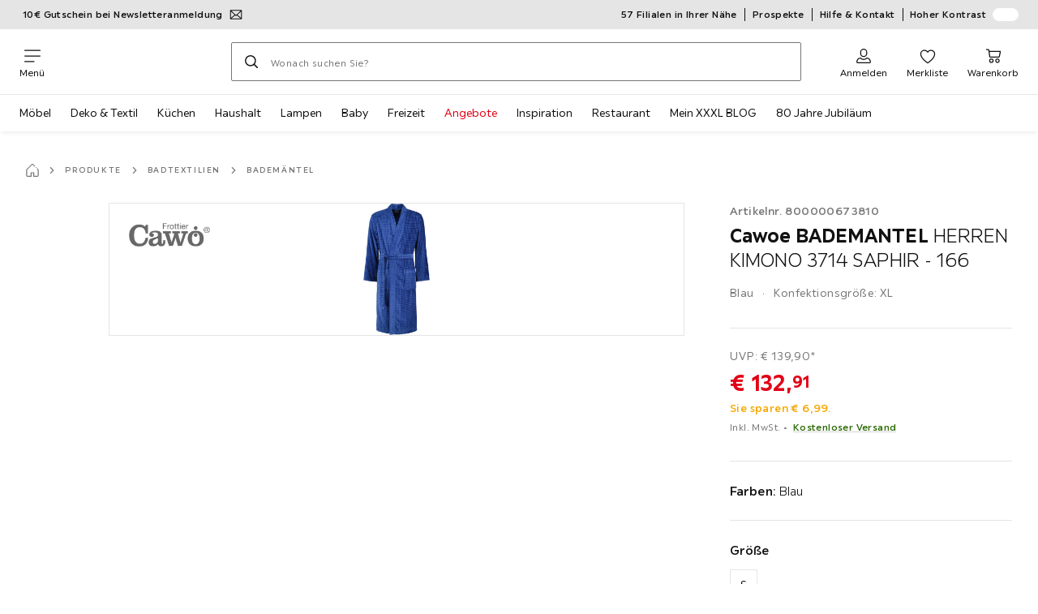

--- FILE ---
content_type: text/html; charset=utf-8
request_url: https://www.xxxlutz.de/p/cawoe-bademantel-herren-kimono-3714-saphir-166-800000673810
body_size: 72516
content:

<!DOCTYPE html>
<!--
@@@@@@@@@@@@@@@@@@@@@@@@@@@@@@@@@@@@@@@@@@@@@@@@@@@@@@@@@@@@@@@@@@@@@@@@
@@@@@             Thanks for visiting! Wanna join us?              @@@@@
@@@@@  We are looking for curious colleagues! Check our offers on  @@@@@
@@@@@                 https://xxxl.digital/jobs                    @@@@@
@@@@@@@@@@@@@@@@@@@@@@@@@@@@@@@@@@@@@@@@@@@@@@@@@@@@@@@@@@@@@@@@@@@@@@@@
-->
<html lang="de-DE">
  <head>
    <meta charset="UTF-8">
    <link href="https://media.xxxlutz.com" rel="preconnect" crossorigin />
    <title data-rh="true">Cawoe BADEMANTEL HERREN KIMONO 3714 SAPHIR - 166 jetzt nur online ➤ XXXLutz.de</title>
    <meta data-rh="true" content="width=device-width, initial-scale=1, minimum-scale=1, shrink-to-fit=no" name="viewport"/><meta data-rh="true" content="telephone=no" name="format-detection"/><meta data-rh="true" content="index, follow" name="robots"/><meta data-rh="true" content="#e20015" name="msapplication-TileColor"/><meta data-rh="true" content="/assets/mstile-144x144.cbb33c167873437f6c54.png" name="msapplication-TileImage"/><meta data-rh="true" content="/assets/browserconfig.f0de05bf71af2828fb3c.xml" name="msapplication-config"/><meta data-rh="true" content="#e20015" name="theme-color"/><meta data-rh="true" content="XXXLutz" name="apple-mobile-web-app-title"/><meta data-rh="true" content="XXXLutz" name="application-name"/><meta data-rh="true" content="yes" name="mobile-web-app-capable"/><meta data-rh="true" content="black" name="apple-mobile-web-app-status-bar-style"/><meta data-rh="true" content="Cawoe BADEMANTEL HERREN KIMONO 3714 SAPHIR - 166 jetzt nur online ➤ XXXLutz.de" property="og:title"/><meta data-rh="true" content="Cawoe BADEMANTEL HERREN KIMONO 3714 SAPHIR - 166 ✓ 30 Tage Rückgaberecht ➤ Jetzt online kaufen bei XXXLutz!" property="og:description"/><meta data-rh="true" content="https://www.xxxlutz.de/p/cawoe-bademantel-herren-kimono-3714-saphir-166-800000673810" property="og:url"/><meta data-rh="true" content="https://media.xxxlutz.com/i/xxxlutz/NCLMVbDEjwrr-rMhPD6_SZfQ/?fmt=auto&amp;%24dq%24=&amp;w=1200&amp;h=630" property="og:image"/><meta data-rh="true" content="product" property="og:type"/><meta data-rh="true" content="132.91" property="product:price:amount"/><meta data-rh="true" content="EUR" property="product:price:currency"/><meta data-rh="true" content="XXXLutz" property="og:site_name"/><meta data-rh="true" content="instock" property="og:availability"/><meta data-rh="true" content="Cawoe" property="og:brand"/><meta data-rh="true" content="Cawoe BADEMANTEL HERREN KIMONO 3714 SAPHIR - 166 ✓ 30 Tage Rückgaberecht ➤ Jetzt online kaufen bei XXXLutz!" name="description"/>
    <script type="text/javascript" src="/ruxitagentjs_ICA15789NPRTUVXfghqrux_10327251022105625.js" data-dtconfig="rid=RID_1935765483|rpid=-1384819317|domain=xxxlutz.de|reportUrl=https://bf66963gpm.bf.dynatrace.com/bf|uam=1|app=21daa06906a86d98|ssc=1|coo=1|cors=1|cssm=l|owasp=1|featureHash=ICA15789NPRTUVXfghqrux|uana=data-purpose|xb=graphql^bs?operationName^emessages^pservices.xxxlgroup.com^bs/clickstream^pwww^bs.google-analytics^bs.com^piadvize^bs.com^pdoubleclick^bs.net^p^bs/api^bs/tracking^p^bs/commands^pmouseflow^bs.com|rdnt=1|uxrgce=1|cuc=u82drtn2|mel=100000|expw=1|dpvc=1|md=mdcc1=bxxxl.statistics.user.user_id,mdcc2=bxxxl.statistics.user.session_id,mdcc3=bxxxl.statistics.page.pagetype[1],mdcc4=bdocument.domain,mdcc5=bxxxl.statistics.shop.rail,mdcc6=bxxxl.statistics.page.pagetype[1],mdcc7=bxxxl.statistics.shop.country,mdcc8=bidzCustomData.cart_amount,mdcc9=bxxxl.statistics.shop.rail,mdcc10=bdocument.domain|lastModification=1765296064917|mdp=mdcc6,mdcc8,mdcc9,mdcc10|tp=500,50,0|srbbv=2|agentUri=/ruxitagentjs_ICA15789NPRTUVXfghqrux_10327251022105625.js" data-config='{"revision":1765296064917,"beaconUri":"https://bf66963gpm.bf.dynatrace.com/bf","agentUri":"/ruxitagentjs_ICA15789NPRTUVXfghqrux_10327251022105625.js","environmentId":"u82drtn2","modules":"ICA15789NPRTUVXfghqrux"}' data-envconfig='{"tracestateKeyPrefix":"d573fba5-2794ef2b"}' data-appconfig='{"app":"21daa06906a86d98","userInteractionCapture":["all"],"requestExclusions":"graphql\\?operationName=messages|services.xxxlgroup.com\\/clickstream|www\\.google-analytics\\.com|iadvize\\.com|doubleclick\\.net|\\/api\\/tracking|\\/commands|mouseflow\\.com"}' async></script><link data-rh="true" href="/assets/apple-touch-icon.942fb232f9e78fe8ca35.png" rel="apple-touch-icon"/><link data-rh="true" href="/assets/apple-touch-icon-180x180.942fb232f9e78fe8ca35.png" rel="apple-touch-icon" sizes="180x180"/><link data-rh="true" href="/assets/apple-touch-icon-167x167.e9bc0d6eedd4fea0f32e.png" rel="apple-touch-icon" sizes="167x167"/><link data-rh="true" href="/assets/apple-touch-icon-152x152.f2100316a61e836e7844.png" rel="apple-touch-icon" sizes="152x152"/><link data-rh="true" href="/assets/apple-touch-icon-120x120.fd2d3df88930a10c7d0d.png" rel="apple-touch-icon" sizes="120x120"/><link data-rh="true" href="/assets/favicon-32x32.e535e46107635028e8e6.png" rel="icon" sizes="32x32" type="image/png"/><link data-rh="true" href="/assets/favicon-16x16.a493645e5efedcadc745.png" rel="icon" sizes="16x16" type="image/png"/><link data-rh="true" href="/assets/favicon.3225ed5083cbc12f269e.ico" rel="shortcut icon"/><link data-rh="true" color="#e20015" href="data:image/svg+xml;charset=utf-8,%3Csvg xmlns=&#x27;http://www.w3.org/2000/svg&#x27; width=&#x27;346.667&#x27; height=&#x27;346.667&#x27; version=&#x27;1&#x27; viewBox=&#x27;0 0 260 260&#x27;%3E%3Cpath d=&#x27;M197.5 12.6c-7.3 1.6-4.3 1-38.2 7.9-22.3 4.5-28.1 6.1-29.5 7.7-1.7 1.9-1.8 5.6-1.8 46.4 0 24.3-.3 44.5-.7 44.7-.5.3-5 .8-10.1 1.1-5.1.4-10 .9-11 1-1.6.3-6.8.8-22.5 2.1-3.1.3-7.2.7-9 .9-1.7.2-6.8.8-11.2 1.2s-8.9.8-10 .9-3.4.3-5.2.4c-6.2.2-5.7-6.8-6.6 94.3-.3 30.9-.1 37.8 1 37.9 1.7.1 10.6.1 13.8 0l2.4-.1.2-40.8c0-22.4.1-46.1 0-52.7 0-6.6.3-12.5.7-13.1.4-.7 6-1.4 14.2-1.8 7.4-.4 15.8-.9 18.5-1.1 2.8-.2 9.7-.7 15.5-1s13.7-.8 17.5-1c3.9-.3 10.7-.7 15.3-1l8.2-.4v15.7c.3 77.1.6 97.2 1.5 97.3 5.6.3 15.6.1 16.1-.4.7-.6.7-8 .5-72.1-.1-20.8 0-38 .1-38.1.6-.6 34.3 5.8 35.2 6.6.8.7 1.2 21.7 1.6 82.2l.1 21.7 2.5.1c3 .2 5.6.2 9.2 0l2.9-.1-.3-45.3c-.2-24.8-.6-66.1-.8-91.7-.3-25.6-.6-59.4-.6-75.2-.1-27.7-.2-28.8-2.3-31.5-1.2-1.5-2.6-3.1-3.2-3.5-1.5-1.1-7.2-.8-14 .8m-5.6 33.1c-2.9 3.7-21.2 23.8-21.9 24.1-.4.2-1.4-.3-2.1-1-.8-.7-5.6-4.6-10.6-8.7-5.1-4.1-9.3-7.7-9.3-8.1 0-.3.8-.6 1.8-.7.9-.1 8.2-1.3 16.2-2.8 8-1.4 16.3-2.8 18.5-3.1 2.2-.4 4.2-.8 4.4-1s1.3-.4 2.4-.4c1.7 0 1.8.2.6 1.7M205 73v26l-7.7-6.2c-4.3-3.5-8-6.5-8.3-6.8s-3-2.6-6.1-5.1l-5.6-4.5 5.6-6.1c3.1-3.3 9.1-9.9 13.5-14.7 4.3-4.7 8-8.6 8.2-8.6s.4 11.7.4 26m-52.5-7.6c5.5 4.5 10.6 8.6 11.3 9.3 1 1-.3 2.9-6.5 10-4.3 4.8-8 9-8.3 9.3s-2.4 2.6-4.7 5.2L140 104l-.1-13.3c-.1-38.2-.3-35 1.4-34.1.6.4 5.7 4.4 11.2 8.8m21.7 17.9c.7.6 7.6 6.3 15.3 12.6s14.3 11.7 14.7 12c.4.4.9 4.8 1.1 9.9.2 7.2 0 9.2-1.1 9.2-.7 0-9.7-2.5-19.9-5.6-15-4.4-19.6-5.4-23.4-5-2.6.3-8.4.8-13 1.2-9.8.8-10.3 2.3 3.6-13 8.5-9.5 20.8-22.6 21-22.6s1 .6 1.7 1.3&#x27;/%3E%3Cpath d=&#x27;M131.3 157.8c-1.3.2-2.3.9-2.4 1.5 0 .7-.1 23.4-.2 50.5l-.2 49.2 4 .1c2.2 0 5 .2 6.3.3 1.3.2 2.5-.2 2.9-.7.8-1.3.8-99.6-.1-100.4-.7-.8-6.5-1-10.3-.5&#x27;/%3E%3C/svg%3E" rel="mask-icon"/><link data-rh="true" href="/assets/iphone5_splash.fa6d9240f5976142530c.png" media="(device-width: 320px) and (device-height: 568px) and (-webkit-device-pixel-ratio: 2)" rel="apple-touch-startup-image"/><link data-rh="true" href="/assets/iphone6_splash.42de4a9fe5c57e6fdb18.png" media="(device-width: 375px) and (device-height: 667px) and (-webkit-device-pixel-ratio: 2)" rel="apple-touch-startup-image"/><link data-rh="true" href="/assets/iphoneplus_splash.e1391098cb1f18863e26.png" media="(device-width: 621px) and (device-height: 1104px) and (-webkit-device-pixel-ratio: 3)" rel="apple-touch-startup-image"/><link data-rh="true" href="/assets/iphonex_splash.213c9c31e6364805b369.png" media="(device-width: 375px) and (device-height: 812px) and (-webkit-device-pixel-ratio: 3)" rel="apple-touch-startup-image"/><link data-rh="true" href="/assets/iphonexr_splash.bbb09b6c95401341add7.png" media="(device-width: 414px) and (device-height: 896px) and (-webkit-device-pixel-ratio: 2)" rel="apple-touch-startup-image"/><link data-rh="true" href="/assets/iphonexsmax_splash.47774f7c80f4937d1a91.png" media="(device-width: 414px) and (device-height: 896px) and (-webkit-device-pixel-ratio: 3)" rel="apple-touch-startup-image"/><link data-rh="true" href="/assets/ipad_splash.a6d6b9bd8e3f6420760e.png" media="(device-width: 768px) and (device-height: 1024px) and (-webkit-device-pixel-ratio: 2)" rel="apple-touch-startup-image"/><link data-rh="true" href="/assets/ipadpro1_splash.24f4133a39d90e8e0e37.png" media="(device-width: 834px) and (device-height: 1112px) and (-webkit-device-pixel-ratio: 2)" rel="apple-touch-startup-image"/><link data-rh="true" href="/assets/ipadpro3_splash.148fd10c992a883995ec.png" media="(device-width: 834px) and (device-height: 1194px) and (-webkit-device-pixel-ratio: 2)" rel="apple-touch-startup-image"/><link data-rh="true" href="/assets/ipadpro2_splash.a2926ff772b1e5991a8c.png" media="(device-width: 1024px) and (device-height: 1366px) and (-webkit-device-pixel-ratio: 2)" rel="apple-touch-startup-image"/><link data-rh="true" href="/assets/site.webmanifest" rel="manifest"/><link data-rh="true" href="https://www.xxxlutz.de/p/cawoe-bademantel-herren-kimono-3714-saphir-166-800000673810" rel="canonical"/><link data-rh="true" href="https://www.xxxlutz.de/p/cawoe-bademantel-herren-kimono-3714-saphir-166-800000673810" hreflang="de-DE" rel="alternate"/>
    <link data-chunk="main" rel="stylesheet" href="https://assets.xxxlutz.com/webshop/lz/./assets/css/66a64c9ff08441599f41.css" crossorigin="anonymous">
<link data-chunk="main" rel="stylesheet" href="https://assets.xxxlutz.com/webshop/lz/./assets/css/37bac33889944cdab4c7.css" crossorigin="anonymous">
<link data-chunk="main" rel="stylesheet" href="https://assets.xxxlutz.com/webshop/lz/./assets/css/d285fd4cab663528059b.css" crossorigin="anonymous">
<link data-chunk="SeasonalGimmick" rel="stylesheet" href="https://assets.xxxlutz.com/webshop/lz/./assets/css/243c3e3e7ae8b5d3924b.css" crossorigin="anonymous">
<link data-chunk="RelatedProductsModal" rel="stylesheet" href="https://assets.xxxlutz.com/webshop/lz/./assets/css/5d55daf4210e23298a97.css" crossorigin="anonymous">
<link data-chunk="productDetail" rel="stylesheet" href="https://assets.xxxlutz.com/webshop/lz/./assets/css/ade6900c2d5051c2f3e8.css" crossorigin="anonymous">
<link data-chunk="productDetail" rel="stylesheet" href="https://assets.xxxlutz.com/webshop/lz/./assets/css/e0f3e811dc28c1e6850c.css" crossorigin="anonymous">
<link data-chunk="cms" rel="stylesheet" href="https://assets.xxxlutz.com/webshop/lz/./assets/css/89d0a5b8fd66599210ae.css" crossorigin="anonymous">
<link data-chunk="components-Survey-CSATSurvey" rel="stylesheet" href="https://assets.xxxlutz.com/webshop/lz/./assets/css/4c7f70028f387798c575.css" crossorigin="anonymous">
<link data-chunk="countryOverlay" rel="stylesheet" href="https://assets.xxxlutz.com/webshop/lz/./assets/css/a58d5ec04968b7eccdb8.css" crossorigin="anonymous">
<link data-chunk="TermsAndConditionsModal" rel="stylesheet" href="https://assets.xxxlutz.com/webshop/lz/./assets/css/2cb110c61dbea4930b99.css" crossorigin="anonymous">
<link data-chunk="pages-ProductDetail-components-Variants" rel="stylesheet" href="https://assets.xxxlutz.com/webshop/lz/./assets/css/2c75e985f94618cacfed.css" crossorigin="anonymous">
<link data-chunk="pages-ProductDetail-components-Availability-components-AvailabilityExternal" rel="stylesheet" href="https://assets.xxxlutz.com/webshop/lz/./assets/css/d68e8301f60a9157a0e3.css" crossorigin="anonymous">
    <script>window.webShopFrontend={"release_Version":"AppWebshop@1.22.0"};</script>
  </head>

  <body >
    
    <div data-hydrate-root="main" id="root"><div class="_IDewh9KdUOzUc3zM"><div class="_BDAUC9yCl3FODpq7"></div><header data-purpose="header" id="navigation-start" class="_Vkn8Jbi3H6uwkeY9"><div class="_PBpfbGSGul_aVnRn" data-purpose="meta.navigation"><div class="_bbiDltJOlqafPFWA"><div class="_A9xx0js2N0korf9A"><div class="_iDgu8AAgcP_pqHKR" data-purpose="metanav.linkCarousel.content" style="transform:translateY(-0%)"><a aria-hidden="false" data-purpose="metaNavigation.promotion.link" style="--icon-before-url:url(&quot;data:image/svg+xml;charset=utf-8,%3Csvg xmlns=&#x27;http://www.w3.org/2000/svg&#x27; viewBox=&#x27;0 0 24 24&#x27;%3E%3Cpath fill-rule=&#x27;evenodd&#x27; d=&#x27;M1.84 3.55a.75.75 0 0 0-.75.75v15.39c0 .414.336.75.75.75h20.32a.75.75 0 0 0 .75-.75V4.3a.75.75 0 0 0-.75-.75zm.75 2.652v11.766l6.707-5.558zM20.231 18.94H3.77l6.639-5.502 1.083 1.002a.75.75 0 0 0 1.018 0l1.082-1zm1.18-.971V6.202l-6.71 6.21zm-8.297-6.132 7.332-6.787H3.554L12 12.868l.994-.92a.8.8 0 0 1 .12-.111&#x27; clip-rule=&#x27;evenodd&#x27;/%3E%3C/svg%3E&quot;);--icon-after-url:url(&quot;data:image/svg+xml;charset=utf-8,%3Csvg xmlns=&#x27;http://www.w3.org/2000/svg&#x27; viewBox=&#x27;0 0 24 24&#x27;%3E%3Cpath fill-rule=&#x27;evenodd&#x27; d=&#x27;M1.84 3.55a.75.75 0 0 0-.75.75v15.39c0 .414.336.75.75.75h20.32a.75.75 0 0 0 .75-.75V4.3a.75.75 0 0 0-.75-.75zm.75 2.652v11.766l6.707-5.558zM20.231 18.94H3.77l6.639-5.502 1.083 1.002a.75.75 0 0 0 1.018 0l1.082-1zm1.18-.971V6.202l-6.71 6.21zm-8.297-6.132 7.332-6.787H3.554L12 12.868l.994-.92a.8.8 0 0 1 .12-.111&#x27; clip-rule=&#x27;evenodd&#x27;/%3E%3C/svg%3E&quot;)" class="_A6dIemK_x0PZSoKc _Ej3IXg5pfH1a2YNs _EAb93Jr_SaMf6lDF _H5F5dLs3OksFW9Cj _AucYWBUCn6PDgXlM _Kes7ynCOFs5S8DXA _rygPX2slTty8Lavs _mLMvc5ZJLUivtdzj _FodqPfTiXNOjN5v_" href="/c/newsletter"><span class="_NfLe6vEngMythhlc">10€ Gutschein bei Newsletteranmeldung</span></a><a aria-hidden="false" data-purpose="metaNavigation.promotion.link" style="--icon-before-url:url(&quot;data:image/svg+xml;charset=utf-8,%3Csvg xmlns=&#x27;http://www.w3.org/2000/svg&#x27; viewBox=&#x27;0 0 24 24&#x27;%3E%3Cpath d=&#x27;M20.75 4H3.25A2.25 2.25 0 0 0 1 6.25v11.5A2.25 2.25 0 0 0 3.25 20h17.5A2.25 2.25 0 0 0 23 17.75V6.25A2.25 2.25 0 0 0 20.75 4M3.25 5.5h17.5a.76.76 0 0 1 .75.75V8h-19V6.25a.76.76 0 0 1 .75-.75m17.5 13H3.25a.76.76 0 0 1-.75-.75V11h19v6.75a.76.76 0 0 1-.75.75&#x27;/%3E%3Cpath d=&#x27;M19.5 14h-4a.5.5 0 0 0-.5.5v2a.5.5 0 0 0 .5.5h4a.5.5 0 0 0 .5-.5v-2a.5.5 0 0 0-.5-.5m-8.02 1H4.5a.5.5 0 0 0-.5.5v1a.5.5 0 0 0 .5.5h6.98a.5.5 0 0 0 .5-.5v-1a.5.5 0 0 0-.5-.5&#x27;/%3E%3C/svg%3E&quot;);--icon-after-url:url(&quot;data:image/svg+xml;charset=utf-8,%3Csvg xmlns=&#x27;http://www.w3.org/2000/svg&#x27; viewBox=&#x27;0 0 24 24&#x27;%3E%3Cpath d=&#x27;M20.75 4H3.25A2.25 2.25 0 0 0 1 6.25v11.5A2.25 2.25 0 0 0 3.25 20h17.5A2.25 2.25 0 0 0 23 17.75V6.25A2.25 2.25 0 0 0 20.75 4M3.25 5.5h17.5a.76.76 0 0 1 .75.75V8h-19V6.25a.76.76 0 0 1 .75-.75m17.5 13H3.25a.76.76 0 0 1-.75-.75V11h19v6.75a.76.76 0 0 1-.75.75&#x27;/%3E%3Cpath d=&#x27;M19.5 14h-4a.5.5 0 0 0-.5.5v2a.5.5 0 0 0 .5.5h4a.5.5 0 0 0 .5-.5v-2a.5.5 0 0 0-.5-.5m-8.02 1H4.5a.5.5 0 0 0-.5.5v1a.5.5 0 0 0 .5.5h6.98a.5.5 0 0 0 .5-.5v-1a.5.5 0 0 0-.5-.5&#x27;/%3E%3C/svg%3E&quot;)" class="_A6dIemK_x0PZSoKc _Ej3IXg5pfH1a2YNs _EAb93Jr_SaMf6lDF _H5F5dLs3OksFW9Cj _AucYWBUCn6PDgXlM _Kes7ynCOFs5S8DXA _rygPX2slTty8Lavs _mLMvc5ZJLUivtdzj _FodqPfTiXNOjN5v_" href="/c/paypal-ratenkauf"><span class="_NfLe6vEngMythhlc">PayPal 0%-Finanzierung¹</span></a></div></div><div data-testid="metaNav.service.container" class="_mUBR3RsLRDdj8qYZ"><div class="_TaiXm5ewU4DA5ewW" data-purpose="metaNav.service.nodes"><a aria-hidden="false" data-purpose="metaNavigation.service.link" class="_A6dIemK_x0PZSoKc _Ej3IXg5pfH1a2YNs _EAb93Jr_SaMf6lDF _H5F5dLs3OksFW9Cj _mrpsEHtrNFnZCqTw" href="/filialen-standorte"><span class="_NfLe6vEngMythhlc">57 Filialen in Ihrer Nähe</span></a><a aria-hidden="false" data-purpose="metaNavigation.service.link" class="_A6dIemK_x0PZSoKc _Ej3IXg5pfH1a2YNs _EAb93Jr_SaMf6lDF _H5F5dLs3OksFW9Cj _mrpsEHtrNFnZCqTw" href="/c/unsere-prospekte"><span class="_NfLe6vEngMythhlc">Prospekte</span></a><a aria-hidden="false" data-purpose="metaNavigation.service.link" class="_A6dIemK_x0PZSoKc _Ej3IXg5pfH1a2YNs _EAb93Jr_SaMf6lDF _H5F5dLs3OksFW9Cj _mrpsEHtrNFnZCqTw" href="/faq"><span class="_NfLe6vEngMythhlc">Hilfe &amp; Kontakt</span></a><input role="switch" id="contrast-toggle-navigation" class="_klvfS7Iu9hlj6btE" type="checkbox"/><label for="contrast-toggle-navigation" class="_eNgB1v3Y4BlpJl__ _AkCqvuGmFJUDi5VL">Hoher Kontrast<span class="_bvcMp6ZRIEYpjWnp" role="presentation"><i class="_F8X_Nbg_K52B5iMN _ybDJ9s_RIXiJ0OKo" role="presentation"><svg xmlns="http://www.w3.org/2000/svg" viewBox="0 0 24 24"><path d="M12 1.5c2.7 0 5.4 1 7.4 3.1 4.1 4.1 4.1 10.7 0 14.8-2.1 2.1-4.7 3.1-7.4 3.1s-5.4-1-7.4-3.1C.5 15.3.5 8.7 4.6 4.6c2-2.1 4.7-3.1 7.4-3.1M12 0C8.8 0 5.8 1.2 3.5 3.5S0 8.8 0 12s1.2 6.2 3.5 8.5S8.8 24 12 24s6.2-1.2 8.5-3.5S24 15.2 24 12s-1.2-6.2-3.5-8.5S15.2 0 12 0" style="fill:#fff"/><path d="M19.4 4.6C15.3.5 8.7.5 4.6 4.6s-4.1 10.7 0 14.8 10.7 4.1 14.8 0 4.1-10.7 0-14.8m-1 13.8c-3.5 3.5-9.2 3.5-12.7 0L18.4 5.6c3.5 3.6 3.5 9.2 0 12.8" style="fill:#0f0f0f"/><path d="M18.4 5.6 5.6 18.4c3.5 3.5 9.2 3.5 12.7 0s3.6-9.2.1-12.8" style="fill:#fff"/></svg></i></span></label></div></div></div></div><div class="_jK1FBmzdiQWjWeej"><button aria-label="Navigation wechseln" class="_eZcEOsrRXsmM6qR8 _Kes7ynCOFs5S8DXA" data-purpose="header.button.hamburger" data-toggle="collapse" style="--icon-before-url:url(&quot;data:image/svg+xml;charset=utf-8,%3Csvg xmlns=&#x27;http://www.w3.org/2000/svg&#x27; viewBox=&#x27;0 0 96 96&#x27;%3E%3Cpath d=&#x27;M3 12h90c1.7 0 3 1.3 3 3s-1.3 3-3 3H3c-1.7 0-3-1.3-3-3s1.3-3 3-3m0 33h90c1.7 0 3 1.3 3 3s-1.3 3-3 3H3c-1.7 0-3-1.3-3-3s1.3-3 3-3m0 33h54c1.7 0 3 1.3 3 3s-1.3 3-3 3H3c-1.7 0-3-1.3-3-3s1.3-3 3-3&#x27;/%3E%3C/svg%3E&quot;)" type="button"><span class="_k3JRmYjpLoj0cZi5">Menü</span></button><a aria-hidden="false" aria-label="XXXLutz" class="_vwHbOmEKwjpEkEla" data-purpose="header.railLogo" href="/"><span class="_JJopxCuW8eok_2JX">XXXLutz</span><i aria-hidden="true" class="_F8X_Nbg_K52B5iMN _WeF1d5m7Jktz_sC4" role="presentation"><svg xmlns="http://www.w3.org/2000/svg" viewBox="0 0 96 23"><path fill="#fff" d="M0 0h48.507v23H0z"/><path fill="#e20015" d="M48.5 0H96v23H48.5z"/><path d="M95.325 0H0v23h96V0zm0 22.325H.675V.675h94.65z"/><path fill="#fff" d="M71.311 18.162h-3.013v-1.03c-.801 1.285-7.05 2.61-7.05-3.055v-6.16h3.13v5.942c0 2.478 3.803 2.509 3.803-.454V7.917h3.13zm2.513-4.096c0 4.222 3.381 4.373 5.697 4.102v-2.58c-1.017 0-2.567.185-2.567-1.264v-3.841h2.567V7.917h-2.567V4.788h-3.13zm8.104 2.269v1.827h8.658v-2.566H85.79l4.732-5.851.003-1.828h-8.616v2.567h4.839z"/><path fill="#00151d" d="m13.565 18.162-2.58-4.23-2.58 4.23H4.608l4.318-6.787-4.17-6.586h3.77l2.46 4.03 2.46-4.03h3.77l-4.17 6.586 4.318 6.787zm32.515 0-4.318-6.787 4.17-6.586h-3.77l-2.46 4.03-2.46-4.03h-3.77l4.17 6.586-4.318 6.787h3.797l2.58-4.23 2.58 4.23zm-14.318 0-4.318-6.787 4.17-6.586h-3.77l-2.46 4.03-2.46-4.03h-3.77l4.17 6.586-4.318 6.787h3.797l2.58-4.23 2.58 4.23zm27.443-3.048H54.74V4.812h-3.284v13.35h7.749z"/></svg></i></a><a href="#main" class="_STaYLYewD48oytiY">Zum Hauptinhalt springen</a><form data-purpose="header.searchBar" class="_R1FhVgk3Gfcw3_xq" role="search" method="GET" action="/s/"><div class="_l1gpaR63aE68syIy __0vzHE2g3A0Lli9Z _bBgn4eB5dzPPu2Q6" data-purpose="header.searchBar.input"><div class="_irAf43tEfRDvoYya"><button aria-label="Suchen" class="_M1PnHHSvaCkcnyGU _js5EqAGeHLC6BZLc _Kes7ynCOFs5S8DXA" title="" type="submit" data-purpose="header.searchBar.button.submit" data-track-id="searchButton" style="--icon-before-url:url(&quot;data:image/svg+xml;charset=utf-8,%3Csvg xmlns=&#x27;http://www.w3.org/2000/svg&#x27; viewBox=&#x27;0 0 96 96&#x27;%3E%3Cpath d=&#x27;M66.7 72.8c-7 5.7-15.9 9-25.6 9C18.6 81.8.4 63.6.4 41.1S18.6.4 41.1.4s40.7 18.2 40.7 40.7c0 9.7-3.4 18.6-9 25.6.2.1.3.3.5.4L95.1 89c1.7 1.7 1.7 4.5 0 6.2s-4.5 1.7-6.2 0L67.1 73.3c-.1-.2-.3-.3-.4-.5m-25.6.3c17.7 0 32-14.3 32-32s-14.3-32-32-32-32 14.3-32 32 14.4 32 32 32&#x27;/%3E%3C/svg%3E&quot;)"></button></div><input aria-controls="search-suggestions" autoComplete="off" data-track-id="searchBox" enterKeyHint="search" aria-invalid="false" aria-readonly="false" class="_IMBCY2rWXpRHtJzw _l5q_caxFOU26TY9o _oGbh6v1aWXXNTgT3 _BfAwwMiIT3JomYdE" id="searchBox" inputMode="search" name="s" type="search" placeholder="Wonach suchen Sie?" data-purpose="header.searchBar.input.field" value=""/><label class="_uygIeQgJGFBQTADA __sFU6GfqCZm02sEL _Fo9y6DxGvIb7u5PQ" data-optional-symbol="" data-required-symbol="*" for="searchBox">Suche nach Produkten, Marken oder Neuheiten</label><div class="_o51WBtnsw8x2_eZB"><div class="_TpPobZr_qfkfDO5T"><button class="__u4rMg8eVxMRVKql" aria-label="Suchbegriff löschen" data-testid="cancel.button" type="reset" tabindex="0"><i aria-hidden="true" class="_F8X_Nbg_K52B5iMN _inwR9iQK1nPL_com" role="presentation"><svg xmlns="http://www.w3.org/2000/svg" viewBox="0 0 96 96"><path d="M48.09 36.08C59.53 24.855 71.012 13.67 82.343 2.34a9.5 9.5 0 0 1 1.16-.96C84.635.61 85.9.201 87.247.03 87.75 0 87.745 0 88.251 0c1.186.074 2.316.326 3.381.868a8.07 8.07 0 0 1 4.332 6.375c.08.835.027 1.68-.157 2.498-.298 1.336-.94 2.498-1.806 3.545-11.116 11.838-22.545 23.373-34.085 34.8 11.225 11.44 22.41 22.922 33.741 34.253.813.866 1.466 1.823 1.87 2.948a8.02 8.02 0 0 1 0 5.419 8 8 0 0 1-1.206 2.193 8.06 8.06 0 0 1-7.074 3.062 8 8 0 0 1-3.32-1.08 9.5 9.5 0 0 1-1.217-.884c-11.838-11.116-23.373-22.545-34.8-34.085-11.44 11.225-22.922 22.41-34.253 33.741-.866.813-1.823 1.466-2.947 1.87a8 8 0 0 1-2.961.47 8.06 8.06 0 0 1-6.635-3.925 8 8 0 0 1-1.079-4.825 8 8 0 0 1 1.079-3.319 9.5 9.5 0 0 1 .885-1.218c11.116-11.838 22.544-23.373 34.085-34.8-11.225-11.44-22.41-22.922-33.74-34.253-.931-.99-1.645-2.111-2.026-3.425a8.07 8.07 0 0 1 2.025-7.889A8 8 0 0 1 4.368.868C5.433.326 6.563.074 7.748 0c.503 0 .5 0 1.005.031.502.064.991.141 1.479.283 1.147.333 2.143.924 3.058 1.681C25.128 13.111 36.663 24.54 48.09 36.08"/></svg></i></button></div></div></div></form><div class="_JGqCj0yQYVXIWEPz"><div class="_iSBNLrdpI2Cgpq_X _r9rgTg7AIznhkjsT"><button data-testid="actionIcon.button" class="_mWhAXJo09SuCh3Lw _DtDydyrWiMMdMFig _Kes7ynCOFs5S8DXA" style="--icon-before-url:url(&quot;data:image/svg+xml;charset=utf-8,%3Csvg xmlns=&#x27;http://www.w3.org/2000/svg&#x27; viewBox=&#x27;0 0 24 24&#x27;%3E%3Cpath d=&#x27;M12 13.52a5.26 5.26 0 0 1-5.25-5.25V6.5a5.25 5.25 0 1 1 10.5 0v1.77A5.26 5.26 0 0 1 12 13.52m0-10.77A3.75 3.75 0 0 0 8.25 6.5v1.77a3.75 3.75 0 0 0 7.5 0V6.5A3.75 3.75 0 0 0 12 2.75m9 20H3.05a1.76 1.76 0 0 1-1.661-1.197 1.8 1.8 0 0 1-.089-.723 6.77 6.77 0 0 1 5.25-6.46 1.72 1.72 0 0 1 1.7.48 5.24 5.24 0 0 0 7.5 0 1.72 1.72 0 0 1 1.7-.48 6.79 6.79 0 0 1 5.25 6.46 1.78 1.78 0 0 1-1.023 1.76 1.8 1.8 0 0 1-.677.16M7 15.81A5.28 5.28 0 0 0 2.8 21a.27.27 0 0 0 .06.2.26.26 0 0 0 .19.08H21a.26.26 0 0 0 .19-.08.27.27 0 0 0 .06-.2A5.28 5.28 0 0 0 17 15.81a.24.24 0 0 0-.2.09 6.74 6.74 0 0 1-9.64 0 .28.28 0 0 0-.16-.09&#x27;/%3E%3C/svg%3E&quot;)" state="[object Object]" data-purpose="header.login.actionIcon" aria-label="Anmelden" type="button"><span class="_S4Xnh4sD1w32FKKU">Anmelden</span></button></div><div class="_iSBNLrdpI2Cgpq_X"><a aria-hidden="false" aria-label="Favoriten 0 Produkte " class="_mWhAXJo09SuCh3Lw _DtDydyrWiMMdMFig _Kes7ynCOFs5S8DXA" data-purpose="wxs.header.actions.favourites" style="--icon-before-url:url(&quot;data:image/svg+xml;charset=utf-8,%3Csvg xmlns=&#x27;http://www.w3.org/2000/svg&#x27; viewBox=&#x27;0 0 24 24&#x27;%3E%3Cpath d=&#x27;M12 23.07a.8.8 0 0 1-.4-.11C11.17 22.68 1 16.15 1 9.18a6.25 6.25 0 0 1 11-4.06 6.25 6.25 0 0 1 11 4.06c0 7-10.17 13.5-10.6 13.78a.8.8 0 0 1-.4.11M7.25 4.43A4.75 4.75 0 0 0 2.5 9.18c0 5.43 7.64 11 9.5 12.24 1.86-1.26 9.5-6.81 9.5-12.24a4.75 4.75 0 0 0-8.85-2.39.78.78 0 0 1-1.3 0 4.76 4.76 0 0 0-4.1-2.36&#x27;/%3E%3C/svg%3E&quot;)" href="/favourites"><span class="_S4Xnh4sD1w32FKKU">Merkliste</span></a></div><div class="_iSBNLrdpI2Cgpq_X _kqB6gVYcQQq8wASK"><a aria-hidden="false" aria-label="Meine Reservierungen 0 Produkte " class="_mWhAXJo09SuCh3Lw _DtDydyrWiMMdMFig _Kes7ynCOFs5S8DXA" data-purpose="wxs.header.actions.reservation" style="--icon-before-url:url(&quot;data:image/svg+xml;charset=utf-8,%3Csvg xmlns=&#x27;http://www.w3.org/2000/svg&#x27; viewBox=&#x27;0 0 24 24&#x27;%3E%3Cpath d=&#x27;M12 0a12 12 0 1 0 0 24 12 12 0 0 0 0-24m0 22.5A10.5 10.5 0 1 1 22.5 12 10.51 10.51 0 0 1 12 22.5&#x27;/%3E%3Cpath d=&#x27;m16 8.85-3.25 1.85V4a.75.75 0 1 0-1.5 0v8a1 1 0 0 0 0 .15.34.34 0 0 0 .05.14v.05a.9.9 0 0 0 .2.19l.07.05a.8.8 0 0 0 .34.09.75.75 0 0 0 .34-.09l4.33-2.5a.76.76 0 0 0 .27-1 .75.75 0 0 0-.85-.23&#x27;/%3E%3C/svg%3E&quot;)" href="/reservation"><span class="_S4Xnh4sD1w32FKKU">Reservierung</span></a></div><div class="_iSBNLrdpI2Cgpq_X"><a aria-hidden="false" aria-label="Mein Warenkorb 0 Produkte " class="_mWhAXJo09SuCh3Lw _DtDydyrWiMMdMFig _Kes7ynCOFs5S8DXA" data-purpose="wxs.header.actions.cart" style="--icon-before-url:url(&quot;data:image/svg+xml;charset=utf-8,%3Csvg xmlns=&#x27;http://www.w3.org/2000/svg&#x27; viewBox=&#x27;0 0 24 24&#x27;%3E%3Cpath d=&#x27;M7.46 14.46A1.71 1.71 0 0 1 5.82 13L4.49 3.4a.19.19 0 0 0-.19-.15H1.77a.75.75 0 0 1 0-1.5h2.57A1.73 1.73 0 0 1 6 3.17l.16 1.19h15.41q.195-.027.39 0a1.38 1.38 0 0 1 1 1.69l-1.46 7a1.81 1.81 0 0 1-1.66 1.38zm-1.11-8.6 1 7a.21.21 0 0 0 .19.14h12.23a.27.27 0 0 0 .23-.22l1.45-6.89zM9 22.25A3.25 3.25 0 1 1 12.25 19 3.26 3.26 0 0 1 9 22.25m0-5A1.75 1.75 0 1 0 10.75 19 1.76 1.76 0 0 0 9 17.25m7.194 4.452A3.25 3.25 0 0 0 18 22.25 3.26 3.26 0 0 0 21.25 19a3.25 3.25 0 1 0-5.056 2.702m.834-4.157A1.75 1.75 0 0 1 18 17.25 1.76 1.76 0 0 1 19.75 19a1.75 1.75 0 1 1-2.722-1.455&#x27;/%3E%3C/svg%3E&quot;)" href="/cart"><span class="_S4Xnh4sD1w32FKKU">Warenkorb</span></a></div></div><div class="_PQWtmfYqhTa4yGY8" data-purpose="header.overlay" role="presentation"></div><nav class="_hd6QjqlhCyzJrYj7 _Rddw9mGsXV3Cj4Ym" data-purpose="mainNavigation.container"><ul class="_OX_F91LqxwVLrij_"><li class="_Ktmq19E26FJSl7AA"><a aria-haspopup="true" aria-hidden="false" class="_ioEAXTarkdmIPJUI" data-purpose="mainNavigation.link" href="/c/moebel">Möbel</a></li><li class="_Ktmq19E26FJSl7AA"><a aria-haspopup="true" aria-hidden="false" class="_ioEAXTarkdmIPJUI" data-purpose="mainNavigation.link" href="/c/wohnaccessoires">Deko &amp; Textil</a></li><li class="_Ktmq19E26FJSl7AA"><a aria-haspopup="true" aria-hidden="false" class="_ioEAXTarkdmIPJUI" data-purpose="mainNavigation.link" href="/c/kuechenwelt">Küchen</a></li><li class="_Ktmq19E26FJSl7AA"><a aria-haspopup="true" aria-hidden="false" class="_ioEAXTarkdmIPJUI" data-purpose="mainNavigation.link" href="/c/kochen-essen">Haushalt</a></li><li class="_Ktmq19E26FJSl7AA"><a aria-haspopup="true" aria-hidden="false" class="_ioEAXTarkdmIPJUI" data-purpose="mainNavigation.link" href="/lampen-leuchten-C84" rel="noreferrer noopener" target="_blank">Lampen</a></li><li class="_Ktmq19E26FJSl7AA"><a aria-haspopup="true" aria-hidden="false" class="_ioEAXTarkdmIPJUI" data-purpose="mainNavigation.link" href="/c/baby">Baby</a></li><li class="_Ktmq19E26FJSl7AA"><a aria-haspopup="true" aria-hidden="false" class="_ioEAXTarkdmIPJUI" data-purpose="mainNavigation.link" href="/freizeit-C76">Freizeit</a></li><li class="_Ktmq19E26FJSl7AA"><a aria-haspopup="true" aria-hidden="false" class="_ioEAXTarkdmIPJUI _HAduhRXDQRz7cGdL" data-purpose="mainNavigation.link" href="/c/moebel-angebote">Angebote</a></li><li class="_Ktmq19E26FJSl7AA"><a aria-haspopup="true" aria-hidden="false" class="_ioEAXTarkdmIPJUI" data-purpose="mainNavigation.link" href="/c/wohnideen">Inspiration</a></li><li class="_Ktmq19E26FJSl7AA"><a aria-haspopup="false" aria-hidden="false" class="_ioEAXTarkdmIPJUI" data-purpose="mainNavigation.link" href="/c/restaurant">Restaurant</a></li><li class="_Ktmq19E26FJSl7AA"><a aria-haspopup="true" aria-hidden="false" class="_ioEAXTarkdmIPJUI" data-purpose="mainNavigation.link" href="/c/mein-xxxl-blog">Mein XXXL BLOG</a></li><li class="_Ktmq19E26FJSl7AA"><a aria-haspopup="false" aria-hidden="false" class="_ioEAXTarkdmIPJUI" data-purpose="mainNavigation.link" href="/c/xxxlutz-80-jahre-jubilaeum">80 Jahre Jubiläum</a></li></ul></nav></div></header><main id="main" class="_lJSAp4392aLkuSQB" tabindex="-1"><div class="_p29pH3n1Up9_OZji" role="status" aria-live="polite" aria-atomic="true" aria-relevant="all"><span></span></div><div class="_z7HmIAM4iMqJMk4L" data-purpose="productDetailPage.container"><div class="_sBgOISgcj_tyU9Ur _VBYzU6S1pf_rN_FU"><script type="application/ld+json">{"@context":"https://schema.org/","@type":"BreadcrumbList","itemListElement":[{"@type":"ListItem","item":"https://www.xxxlutz.de/","name":"Startseite","position":1},{"@type":"ListItem","item":"https://www.xxxlutz.de/kategorien/root","name":"Produkte","position":2},{"@type":"ListItem","item":"https://www.xxxlutz.de/badtextilien-C82","name":"Badtextilien","position":3},{"@type":"ListItem","item":"https://www.xxxlutz.de/bademaentel-C82C6","name":"Bademäntel","position":4}]}</script><nav class="_tc4ekEAzasI59pN9" aria-label="breadcrumbs"><div class="_JvuTE2QT12pBcTIB"><a aria-hidden="false" aria-label="Startseite" data-purpose="breadcrumbs.home" style="--icon-before-url:url(&quot;data:image/svg+xml;charset=utf-8,%3Csvg xmlns=&#x27;http://www.w3.org/2000/svg&#x27; viewBox=&#x27;0 0 96 96&#x27;%3E%3Cpath d=&#x27;M41 2.88a9.85 9.85 0 0 1 14 0l11.74 11.78a3.28 3.28 0 0 1-4.65 4.64L50.32 7.53a3.28 3.28 0 0 0-4.64 0L9.57 43.64a3.25 3.25 0 0 0-1 2.32v40a3.28 3.28 0 0 0 3.28 3.28h23v-23a3.28 3.28 0 0 1 3.28-3.28h19.7a3.28 3.28 0 0 1 3.28 3.28v23h23a3.28 3.28 0 0 0 3.28-3.28V46a3.25 3.25 0 0 0-1-2.32L81.79 39a3.28 3.28 0 0 1 4.64-4.65L91.07 39A9.82 9.82 0 0 1 94 46v40a9.85 9.85 0 0 1-9.85 9.84h-26.3a3.28 3.28 0 0 1-3.28-3.28v-23H41.43v23a3.28 3.28 0 0 1-3.28 3.28H11.89A9.85 9.85 0 0 1 2 85.92V46a9.82 9.82 0 0 1 2.89-7zm33.26 20.66A3.29 3.29 0 1 1 71 26.83a3.29 3.29 0 0 1 3.26-3.29&#x27;/%3E%3C/svg%3E&quot;)" class="_iAUstiVBjyxePc5M _DIgpWWxopD5PbtYk _Kes7ynCOFs5S8DXA" data-name="Startseite" href="/"></a></div><ol class="_yUQM7gg_LwvGtIL3"><li class="_cMUel3ZH3EnoNUly _BQc8KR1ENao1WaLk"><a aria-hidden="false" aria-label="Startseite" data-purpose="breadcrumbs.home" style="--icon-before-url:url(&quot;data:image/svg+xml;charset=utf-8,%3Csvg xmlns=&#x27;http://www.w3.org/2000/svg&#x27; viewBox=&#x27;0 0 96 96&#x27;%3E%3Cpath d=&#x27;M41 2.88a9.85 9.85 0 0 1 14 0l11.74 11.78a3.28 3.28 0 0 1-4.65 4.64L50.32 7.53a3.28 3.28 0 0 0-4.64 0L9.57 43.64a3.25 3.25 0 0 0-1 2.32v40a3.28 3.28 0 0 0 3.28 3.28h23v-23a3.28 3.28 0 0 1 3.28-3.28h19.7a3.28 3.28 0 0 1 3.28 3.28v23h23a3.28 3.28 0 0 0 3.28-3.28V46a3.25 3.25 0 0 0-1-2.32L81.79 39a3.28 3.28 0 0 1 4.64-4.65L91.07 39A9.82 9.82 0 0 1 94 46v40a9.85 9.85 0 0 1-9.85 9.84h-26.3a3.28 3.28 0 0 1-3.28-3.28v-23H41.43v23a3.28 3.28 0 0 1-3.28 3.28H11.89A9.85 9.85 0 0 1 2 85.92V46a9.82 9.82 0 0 1 2.89-7zm33.26 20.66A3.29 3.29 0 1 1 71 26.83a3.29 3.29 0 0 1 3.26-3.29&#x27;/%3E%3C/svg%3E&quot;)" class="_iAUstiVBjyxePc5M _DIgpWWxopD5PbtYk _Kes7ynCOFs5S8DXA" data-name="Startseite" href="/"></a></li><li class="_cMUel3ZH3EnoNUly _Kes7ynCOFs5S8DXA" style="--icon-before-url:url(&quot;data:image/svg+xml;charset=utf-8,%3Csvg xmlns=&#x27;http://www.w3.org/2000/svg&#x27; viewBox=&#x27;0 0 96 96&#x27;%3E%3Cpath d=&#x27;M20.63 89.809c.2 1.099.5 2.098 1.1 3.096 1.6 2.398 4.6 3.596 7.4 2.897 1.1-.3 2-.799 2.9-1.498 14.4-13.485 28.4-27.37 41.8-41.754.4-.499.8-.998 1-1.598.8-1.698.9-3.696.2-5.494-.3-.699-.7-1.398-1.2-1.997-13.5-14.384-27.4-28.369-41.8-41.754-.9-.7-1.8-1.199-2.9-1.498-.9-.2-1.9-.3-2.8-.1-3.7.6-6.2 4.195-5.6 7.891.2 1.399.9 2.597 1.9 3.696l36.2 36.36c-12.2 12.186-24.8 23.973-36.6 36.559-.3.4-.3.4-.6.699-.8 1.498-1.1 2.897-1 4.495&#x27;/%3E%3C/svg%3E&quot;)"><a aria-hidden="false" data-purpose="productBreadcrumbs.link" title="Produkte" class="_iAUstiVBjyxePc5M" data-name="Produkte" href="/kategorien/root"><span class="_cu_JB_UP4fsfOrkJ _Le8lIirySlaHXpUZ">Produkte</span></a></li><li class="_cMUel3ZH3EnoNUly _Kes7ynCOFs5S8DXA" style="--icon-before-url:url(&quot;data:image/svg+xml;charset=utf-8,%3Csvg xmlns=&#x27;http://www.w3.org/2000/svg&#x27; viewBox=&#x27;0 0 96 96&#x27;%3E%3Cpath d=&#x27;M20.63 89.809c.2 1.099.5 2.098 1.1 3.096 1.6 2.398 4.6 3.596 7.4 2.897 1.1-.3 2-.799 2.9-1.498 14.4-13.485 28.4-27.37 41.8-41.754.4-.499.8-.998 1-1.598.8-1.698.9-3.696.2-5.494-.3-.699-.7-1.398-1.2-1.997-13.5-14.384-27.4-28.369-41.8-41.754-.9-.7-1.8-1.199-2.9-1.498-.9-.2-1.9-.3-2.8-.1-3.7.6-6.2 4.195-5.6 7.891.2 1.399.9 2.597 1.9 3.696l36.2 36.36c-12.2 12.186-24.8 23.973-36.6 36.559-.3.4-.3.4-.6.699-.8 1.498-1.1 2.897-1 4.495&#x27;/%3E%3C/svg%3E&quot;)"><a aria-hidden="false" data-purpose="productBreadcrumbs.link" title="Badtextilien" class="_iAUstiVBjyxePc5M" data-name="Badtextilien" href="/badtextilien-C82"><span class="_cu_JB_UP4fsfOrkJ _Le8lIirySlaHXpUZ">Badtextilien</span></a></li><li class="_cMUel3ZH3EnoNUly _Kes7ynCOFs5S8DXA" style="--icon-before-url:url(&quot;data:image/svg+xml;charset=utf-8,%3Csvg xmlns=&#x27;http://www.w3.org/2000/svg&#x27; viewBox=&#x27;0 0 96 96&#x27;%3E%3Cpath d=&#x27;M20.63 89.809c.2 1.099.5 2.098 1.1 3.096 1.6 2.398 4.6 3.596 7.4 2.897 1.1-.3 2-.799 2.9-1.498 14.4-13.485 28.4-27.37 41.8-41.754.4-.499.8-.998 1-1.598.8-1.698.9-3.696.2-5.494-.3-.699-.7-1.398-1.2-1.997-13.5-14.384-27.4-28.369-41.8-41.754-.9-.7-1.8-1.199-2.9-1.498-.9-.2-1.9-.3-2.8-.1-3.7.6-6.2 4.195-5.6 7.891.2 1.399.9 2.597 1.9 3.696l36.2 36.36c-12.2 12.186-24.8 23.973-36.6 36.559-.3.4-.3.4-.6.699-.8 1.498-1.1 2.897-1 4.495&#x27;/%3E%3C/svg%3E&quot;)"><a aria-current="page" aria-hidden="false" data-purpose="productBreadcrumbs.link" title="Bademäntel" class="_iAUstiVBjyxePc5M" data-name="Bademäntel" href="/bademaentel-C82C6"><span class="_cu_JB_UP4fsfOrkJ _Le8lIirySlaHXpUZ">Bademäntel</span></a></li></ol></nav></div><div class="_GSvEykLduhC2AZhj _mgVREHkclxh8J7Vn _pEoOx17Y1WWt_wDE"><div class="_GSvEykLduhC2AZhj _r91dx0jr24n0xn7P"><div><div class="_ziBqxKqNTtKosNt7"><div class="_BDMZzBflPyxngNr_"><div class="_mHbBgh6h4ex2cMcs" data-purpose="deck.area" role="group"><div class="_aPf7tAPYD6fT2h_I _S8a2FFSbUyrDBUBT"><img alt="BADEMANTEL HERREN KIMONO 3714 SAPHIR - 166 - Blau, Textil (XLnull) - Cawoe" class="_onQMr2eeBEf_FNjX _K2idXcCeGlrgz9g5" loading="eager" data-purpose="imageSlider.stageImage" fetchpriority="high" tabindex="0" src="https://media.xxxlutz.com/i/xxxlutz/NCLMVbDEjwrr-rMhPD6_SZfQ/?fmt=auto&amp;%24hq%24=&amp;w=1200" width="1200"/><img alt="Cawoe" src="https://media.xxxlutz.com/i/xxxlutz/NCNdshQGFRtiQ9WRUz0DkU3g/3367-Cawoe.png?fmt=auto&amp;%24dq%24=&amp;w=332" width="332" class="_jQeAxT2FaOINF0aN _pG7LGgleUT1GDJqx"/></div><div inert="" class="_aPf7tAPYD6fT2h_I _UFWTdkQZvVEBxNcl"><img alt="BADEMANTEL HERREN KIMONO 3714 SAPHIR - 166 - Blau, Textil (XLnull) - Cawoe" class="_onQMr2eeBEf_FNjX _K2idXcCeGlrgz9g5" loading="eager" data-purpose="imageSlider.stageImage" tabindex="-1" sizes="(min-width: 1024px) 1200px,(min-width: 768px) 800px, 100vw" srcSet="https://media.xxxlutz.com/i/xxxlutz/NC9nC2YwULX2VDrGnFEgS77g/?fmt=auto&amp;%24hq%24=&amp;w=210 210w, https://media.xxxlutz.com/i/xxxlutz/NC9nC2YwULX2VDrGnFEgS77g/?fmt=auto&amp;%24hq%24=&amp;w=420 420w, https://media.xxxlutz.com/i/xxxlutz/NC9nC2YwULX2VDrGnFEgS77g/?fmt=auto&amp;%24hq%24=&amp;w=600 600w, https://media.xxxlutz.com/i/xxxlutz/NC9nC2YwULX2VDrGnFEgS77g/?fmt=auto&amp;%24hq%24=&amp;w=768 768w, https://media.xxxlutz.com/i/xxxlutz/NC9nC2YwULX2VDrGnFEgS77g/?fmt=auto&amp;%24hq%24=&amp;w=840 840w, https://media.xxxlutz.com/i/xxxlutz/NC9nC2YwULX2VDrGnFEgS77g/?fmt=auto&amp;%24hq%24=&amp;w=1000 1000w, https://media.xxxlutz.com/i/xxxlutz/NC9nC2YwULX2VDrGnFEgS77g/?fmt=auto&amp;%24hq%24=&amp;w=1200 1200w" src="https://media.xxxlutz.com/i/xxxlutz/NC9nC2YwULX2VDrGnFEgS77g/?fmt=auto&amp;%24hq%24=&amp;w=1200" width="1200"/></div></div><div class="_E41IfxYWLjWB0L2V _jp0GIE7vRTihgMj2"><button aria-label="vorheriges Bild" class="_M1PnHHSvaCkcnyGU _uijlSxsv67EXENXm _CvXHFGSmFCRudHN2 _DxxAOyBTSs5AgiJv _jVDOITICtERZFqbP _Kes7ynCOFs5S8DXA" title="" type="button" aria-disabled="false" data-purpose="slider.arrow.previous" style="--icon-before-url:url(&quot;data:image/svg+xml;charset=utf-8,%3Csvg xmlns=&#x27;http://www.w3.org/2000/svg&#x27; viewBox=&#x27;0 0 96 96&#x27;%3E%3Cpath d=&#x27;M75.48 89.809c-.2 1.099-.5 2.098-1.1 3.096-1.6 2.398-4.6 3.596-7.4 2.897-1.1-.3-2-.799-2.9-1.498-14.4-13.485-28.4-27.37-41.8-41.754-.4-.499-.8-.998-1-1.598a6.99 6.99 0 0 1-.2-5.494c.3-.699.7-1.398 1.2-1.997 13.5-14.384 27.4-28.369 41.8-41.754.9-.7 1.8-1.199 2.9-1.498.9-.2 1.9-.3 2.8-.1 3.7.6 6.2 4.195 5.6 7.891-.2 1.399-.9 2.597-1.9 3.696l-36.2 36.36c12.2 12.186 24.8 23.973 36.6 36.559.3.4.3.4.6.699.8 1.498 1.1 2.897 1 4.495&#x27;/%3E%3C/svg%3E&quot;)"></button><button aria-label="nächstes Bild" class="_M1PnHHSvaCkcnyGU _uijlSxsv67EXENXm _CvXHFGSmFCRudHN2 _E911gTCetbIDbKKS _jVDOITICtERZFqbP _Kes7ynCOFs5S8DXA" title="" type="button" aria-disabled="false" data-purpose="slider.arrow.next" style="--icon-before-url:url(&quot;data:image/svg+xml;charset=utf-8,%3Csvg xmlns=&#x27;http://www.w3.org/2000/svg&#x27; viewBox=&#x27;0 0 96 96&#x27;%3E%3Cpath d=&#x27;M20.63 89.809c.2 1.099.5 2.098 1.1 3.096 1.6 2.398 4.6 3.596 7.4 2.897 1.1-.3 2-.799 2.9-1.498 14.4-13.485 28.4-27.37 41.8-41.754.4-.499.8-.998 1-1.598.8-1.698.9-3.696.2-5.494-.3-.699-.7-1.398-1.2-1.997-13.5-14.384-27.4-28.369-41.8-41.754-.9-.7-1.8-1.199-2.9-1.498-.9-.2-1.9-.3-2.8-.1-3.7.6-6.2 4.195-5.6 7.891.2 1.399.9 2.597 1.9 3.696l36.2 36.36c-12.2 12.186-24.8 23.973-36.6 36.559-.3.4-.3.4-.6.699-.8 1.498-1.1 2.897-1 4.495&#x27;/%3E%3C/svg%3E&quot;)"></button></div><span class="_XVGccYzcuU6NCZ5f">1<!-- --> / <!-- -->2</span></div></div></div></div><div class="_sBgOISgcj_tyU9Ur _wq86NBhvraYfB7Qa _QtJksVqkgXfuViSX" data-purpose="productDetailPage.data.rightContainer"><header class="_KvFxkQ5qpH2MrDfT"><div class="_MjHizJ4SvHN8NM4y _XMneb01ABhV3iB77" data-purpose="product.productNumber">Artikelnr.<!-- --> <!-- -->800000673810</div><h1 data-purpose="productName.heading-3-h1" class="_J0LlEhhuRF7DzqEC _HVBLS1fxQMiVPtjt _ARQ_bNsLSSUtcJ6Z _Hcuhsnsp9T_9LHEJ _Khg79gZ7bG2VRI2a"><span class="_YIOvemUmsX3ZomQh">Cawoe BADEMANTEL</span> HERREN KIMONO 3714 SAPHIR - 166</h1> <button class="_Hli6u0h2Stf5jPri _FhotmCyC34oNEHAV _zqo7DGeQsSgGtuYq" type="button" data-purpose="product.attributes"><span class="_IPrNovvH4FtyH5rG" data-purpose="product.productAttributes"><span class="_zlWCVPBtXza7jb5P _HgFtMvwxUnzbZRMU">Blau</span><span class="_zlWCVPBtXza7jb5P _HgFtMvwxUnzbZRMU">Konfektionsgröße: <!-- -->XL</span></span></button><div role="dialog" class="_VsKAC1rXbvRvYb9M _pxw58ZDH68vwj0iI"><div class="_Tk2quLwEmFht8tGi"><h3 data-purpose="modal.heading" class="_J0LlEhhuRF7DzqEC _HVBLS1fxQMiVPtjt _ARQ_bNsLSSUtcJ6Z _KOOK7hnM0S6Q7FS5">Produktdetails</h3><button aria-label="Schließen" data-purpose="modal.closeButton" style="--icon-after-url:url(&quot;data:image/svg+xml;charset=utf-8,%3Csvg xmlns=&#x27;http://www.w3.org/2000/svg&#x27; viewBox=&#x27;0 0 96 96&#x27;%3E%3Cpath d=&#x27;M48.09 36.08C59.53 24.855 71.012 13.67 82.343 2.34a9.5 9.5 0 0 1 1.16-.96C84.635.61 85.9.201 87.247.03 87.75 0 87.745 0 88.251 0c1.186.074 2.316.326 3.381.868a8.07 8.07 0 0 1 4.332 6.375c.08.835.027 1.68-.157 2.498-.298 1.336-.94 2.498-1.806 3.545-11.116 11.838-22.545 23.373-34.085 34.8 11.225 11.44 22.41 22.922 33.741 34.253.813.866 1.466 1.823 1.87 2.948a8.02 8.02 0 0 1 0 5.419 8 8 0 0 1-1.206 2.193 8.06 8.06 0 0 1-7.074 3.062 8 8 0 0 1-3.32-1.08 9.5 9.5 0 0 1-1.217-.884c-11.838-11.116-23.373-22.545-34.8-34.085-11.44 11.225-22.922 22.41-34.253 33.741-.866.813-1.823 1.466-2.947 1.87a8 8 0 0 1-2.961.47 8.06 8.06 0 0 1-6.635-3.925 8 8 0 0 1-1.079-4.825 8 8 0 0 1 1.079-3.319 9.5 9.5 0 0 1 .885-1.218c11.116-11.838 22.544-23.373 34.085-34.8-11.225-11.44-22.41-22.922-33.74-34.253-.931-.99-1.645-2.111-2.026-3.425a8.07 8.07 0 0 1 2.025-7.889A8 8 0 0 1 4.368.868C5.433.326 6.563.074 7.748 0c.503 0 .5 0 1.005.031.502.064.991.141 1.479.283 1.147.333 2.143.924 3.058 1.681C25.128 13.111 36.663 24.54 48.09 36.08&#x27;/%3E%3C/svg%3E&quot;)" class="_wS9xFTqYoJaaVv6J _rygPX2slTty8Lavs" type="button"></button></div><section data-purpose="modal.body" tabindex="0" class="_sgl7wD9JRevWlWcr"><ul class="_VQmKW_50MwNxK_7G"><li class="_DVHRE_7rHF_3LrZQ"><div class="_CyXm3DzZUhLBqYxv">Allgemeine Angaben</div><ul class="_scOkeV9rdonRnXuz"><li class="_OdXj59QKfUQdrect _wMrz_rKOT_8cpzo8 _fXssrcM1n0KkPMCV">Konfektionsgröße: XL</li><li class="_OdXj59QKfUQdrect _wMrz_rKOT_8cpzo8 _fXssrcM1n0KkPMCV">Zielgruppe: Herren</li><li class="_OdXj59QKfUQdrect _wMrz_rKOT_8cpzo8 _fXssrcM1n0KkPMCV">Lieferantenfarbe: saphir - 166</li><li class="_OdXj59QKfUQdrect _wMrz_rKOT_8cpzo8 _fXssrcM1n0KkPMCV">Gewicht: 1 kg</li><li class="_OdXj59QKfUQdrect _wMrz_rKOT_8cpzo8 _fXssrcM1n0KkPMCV">Farbe: Blau</li></ul></li><li class="_DVHRE_7rHF_3LrZQ"><div class="_CyXm3DzZUhLBqYxv">Material</div><ul class="_scOkeV9rdonRnXuz"><li class="_OdXj59QKfUQdrect _wMrz_rKOT_8cpzo8 _fXssrcM1n0KkPMCV">Materialzusammensetzung: 100% Baumwolle</li><li class="_OdXj59QKfUQdrect _wMrz_rKOT_8cpzo8 _fXssrcM1n0KkPMCV">Material: Textil</li><li class="_OdXj59QKfUQdrect _wMrz_rKOT_8cpzo8 _fXssrcM1n0KkPMCV">Textilart: Naturfaser</li></ul></li><li class="_DVHRE_7rHF_3LrZQ"><div class="_CyXm3DzZUhLBqYxv">Kundenhinweise</div><ul class="_scOkeV9rdonRnXuz"><li class="_OdXj59QKfUQdrect _wMrz_rKOT_8cpzo8 _fXssrcM1n0KkPMCV">Produktionsland: Deutschland (DE)</li><li class="_OdXj59QKfUQdrect _wMrz_rKOT_8cpzo8 _fXssrcM1n0KkPMCV">Pflegehinweise: Maschinenwäsche bis 60 °C</li></ul></li><li class="_DVHRE_7rHF_3LrZQ"><div class="_CyXm3DzZUhLBqYxv">Verpackungsmaße</div><ul class="_scOkeV9rdonRnXuz"><li class="_OdXj59QKfUQdrect _wMrz_rKOT_8cpzo8 _fXssrcM1n0KkPMCV">Anzahl der Pakete: 1</li></ul></li><li class="_DVHRE_7rHF_3LrZQ"><div class="_CyXm3DzZUhLBqYxv">Hersteller bzw. in der EU ansässige verantwortliche Wirtschaftsakteur gemäß GPSR</div><ul class="_scOkeV9rdonRnXuz"><li class="_OdXj59QKfUQdrect _wMrz_rKOT_8cpzo8 _fXssrcM1n0KkPMCV">Name: CAWÖ TEXTIL GmbH & Co. KG</li><li class="_OdXj59QKfUQdrect _wMrz_rKOT_8cpzo8 _fXssrcM1n0KkPMCV">Anschrift: Brookweg 91, 48282 Emsdetten Deutschland (DE)</li><li class="_OdXj59QKfUQdrect _wMrz_rKOT_8cpzo8 _fXssrcM1n0KkPMCV">Homepage: <a href="www.cawoe.com">www.cawoe.com</a></li><li class="_OdXj59QKfUQdrect _wMrz_rKOT_8cpzo8 _fXssrcM1n0KkPMCV">E-Mail-Adresse: <a href="/cdn-cgi/l/email-protection#e0979797ce8381978f85ce838f8d">www.cawoe.com</a></li></ul></li></ul><div class="_gAR4oeSCorlbmHEe"><span class="_OdXj59QKfUQdrect _wMrz_rKOT_8cpzo8 _gIM9RSQZWG_JiilY">Fragen zum Produkt? Kontaktieren Sie <span>Handtuch-Welt</span> unter</span> <a aria-hidden="false" class="_DZNpgB556h8oyZFG" href="/cdn-cgi/l/email-protection#e69e9e9e8a93929ca68e8788829293858ecb91838a92c88283" rel="noreferrer noopener" target="_blank"><span class="__cf_email__" data-cfemail="abd3d3d3c7dedfd1ebc3cac5cfdfdec8c386dccec7df85cfce">[email&#160;protected]</span></a></div></section><button class="_sZjvWRhHZTAYZMJA" type="button">Schließen</button></div></header><div class="_V72VwrwsL22jQTbS"><div class="_AGw_qSrF5djV7Y5E _EvjvcA8_qhXkrMn8 _ghvKzniGi5nNTIGG" data-purpose="product.price.old" aria-describedby="currentPriceId-800000673810 legalInformation">UVP: € 139,90*</div><div class="_FCNCeDMGargrmFin _ajUDpSWqy782g3rY" id="currentPriceId-800000673810" data-purpose="product.price.current">€ 132,<sup class="_s_ZtTUW4oyXLLvAr">91</sup></div><div class="_ZoELkMcbWD2F4yER" data-purpose="product.price.discount">Sie sparen € 6,99.</div><div class="_ZMnvNb832oLjOv8j"><div class="_BNFjLOrX9Kl3YflN _Q2Fa4ifCo9UPfc3g">Inkl. MwSt.</div><div class="_Venj9FyMG4pQBVvn"><button class="_A6dIemK_x0PZSoKc _iQwzyGhDqMXHbEZg _lr4DY0ECqvsMZxsl _H5F5dLs3OksFW9Cj _Wwbrn2Tq7HqyHXy9 __P_jgtM1GpUMVrvb" type="button"><span class="_NfLe6vEngMythhlc">Kostenloser Versand</span></button></div></div></div><div class="_qQuNTiDCsLBzlX4I"><div class="_daW0VqrnnlVMOGHq" aria-hidden="false">Farben<!-- -->: <span class="_ajFdew3xnv8KVFom">Blau</span></div></div><div class="_qQuNTiDCsLBzlX4I"><div class="_daW0VqrnnlVMOGHq" aria-hidden="true">Größe</div><fieldset class="_P44aSkS4g2g9tnwh"><legend class="_WWuIPkR10UUN454b">Größe</legend><a aria-label="Die nächste Liste mit dem Titel Größe überspringen" class="_A9dSQ_irLdEAAnH0 _UkWjrMfdBZgKH4W4" href="#skip-section-Liste-size-Gre">Abschnitt überspringen</a><input type="checkbox" id=":R1laj2ehkp:" class="_jd3WmDNAlDESTOqq" data-purpose="product.variantItem" value="/p/cawoe-bademantel-herren-kimono-3714-saphir-166-800000673826?size=S"/><label for=":R1laj2ehkp:" data-purpose="product.variantItem" class="_Rt4IHdQ3s6pejsA1">S</label><input type="checkbox" id=":R2laj2ehkp:" class="_jd3WmDNAlDESTOqq" data-purpose="product.variantItem" value="/p/cawoe-bademantel-herren-kimono-3714-saphir-166-800000673802?size=M"/><label for=":R2laj2ehkp:" data-purpose="product.variantItem" class="_Rt4IHdQ3s6pejsA1">M</label><input type="checkbox" id=":R3laj2ehkp:" class="_jd3WmDNAlDESTOqq" data-purpose="product.variantItem" value="/p/cawoe-bademantel-herren-kimono-3714-saphir-166-800000673818?size=L"/><label for=":R3laj2ehkp:" data-purpose="product.variantItem" class="_Rt4IHdQ3s6pejsA1">L</label><input type="checkbox" id=":R4laj2ehkp:" class="_jd3WmDNAlDESTOqq" data-purpose="product.selectedVariantItem" checked="" value="/p/cawoe-bademantel-herren-kimono-3714-saphir-166-800000673810?size=XL"/><label for=":R4laj2ehkp:" data-purpose="product.selectedVariantItem" class="_Rt4IHdQ3s6pejsA1 _pZRPGDph0TNi8iNz">XL</label><div id="skip-section-Liste-size-Gre"></div></fieldset></div><div class="_r7yE7AyTWsxshC3F"><span>Mehr von: </span><a aria-hidden="false" class="_A6dIemK_x0PZSoKc _Ej3IXg5pfH1a2YNs _ZcjHMaalfuNGDbd6 _H5F5dLs3OksFW9Cj _sytineg4A3KoWLyq _HjK7izfE5QW8VRNK" href="/c/cawoe"><span class="_NfLe6vEngMythhlc">Cawoe</span></a></div><div class="_FF4IM5jmu2OjWu_n"><button aria-pressed="false" data-purpose="button.toggle.favourites" data-testid="favourites.unchecked" class="_aY8oeswPMrWsKGXo _yD2s3g7k5FB1Cblu _bBvEGVGC65pClMnS _lo1tcWBzUWgcX6sF _xLvNVPcHIS27OVpP _EZBgvqmGnd97vq3C _F_5njRv7trVThcPg _rygPX2slTty8Lavs _KwLIjdLyaccJQQO6" style="--icon-after-url:url(&quot;data:image/svg+xml;charset=utf-8,%3Csvg xmlns=&#x27;http://www.w3.org/2000/svg&#x27; viewBox=&#x27;0 0 24 24&#x27;%3E%3Cpath d=&#x27;M12 23.07a.8.8 0 0 1-.4-.11C11.17 22.68 1 16.15 1 9.18a6.25 6.25 0 0 1 11-4.06 6.25 6.25 0 0 1 11 4.06c0 7-10.17 13.5-10.6 13.78a.8.8 0 0 1-.4.11M7.25 4.43A4.75 4.75 0 0 0 2.5 9.18c0 5.43 7.64 11 9.5 12.24 1.86-1.26 9.5-6.81 9.5-12.24a4.75 4.75 0 0 0-8.85-2.39.78.78 0 0 1-1.3 0 4.76 4.76 0 0 0-4.1-2.36&#x27;/%3E%3C/svg%3E&quot;)" title="" type="button" aria-label="Zu den Favoriten hinzufügen"></button><button data-purpose="checkout.addtocart" data-track-id="addToCartPDP" data-product-id="800000673810" tabindex="0" class="_aY8oeswPMrWsKGXo _yD2s3g7k5FB1Cblu _bBvEGVGC65pClMnS _lo1tcWBzUWgcX6sF _rygPX2slTty8Lavs _GQG3m6CCyJyX8TgF" style="--icon-after-url:url(&quot;data:image/svg+xml;charset=utf-8,%3Csvg xmlns=&#x27;http://www.w3.org/2000/svg&#x27; viewBox=&#x27;0 0 24 24&#x27;%3E%3Cpath d=&#x27;M7.46 14.46A1.71 1.71 0 0 1 5.82 13L4.49 3.4a.19.19 0 0 0-.19-.15H1.77a.75.75 0 0 1 0-1.5h2.57A1.73 1.73 0 0 1 6 3.17l.16 1.19h15.41q.195-.027.39 0a1.38 1.38 0 0 1 1 1.69l-1.46 7a1.81 1.81 0 0 1-1.66 1.38zm-1.11-8.6 1 7a.21.21 0 0 0 .19.14h12.23a.27.27 0 0 0 .23-.22l1.45-6.89zM9 22.25A3.25 3.25 0 1 1 12.25 19 3.26 3.26 0 0 1 9 22.25m0-5A1.75 1.75 0 1 0 10.75 19 1.76 1.76 0 0 0 9 17.25m7.194 4.452A3.25 3.25 0 0 0 18 22.25 3.26 3.26 0 0 0 21.25 19a3.25 3.25 0 1 0-5.056 2.702m.834-4.157A1.75 1.75 0 0 1 18 17.25 1.76 1.76 0 0 1 19.75 19a1.75 1.75 0 1 1-2.722-1.455&#x27;/%3E%3C/svg%3E&quot;)" title="" type="button" aria-label="BADEMANTEL HERREN KIMONO 3714 SAPHIR - 166 In den Warenkorb"><span class="_YbpOee3BCglMrMpJ">In den Warenkorb</span></button></div><div class="_AHmHrmkCKJ_LqwZs _YER5ZRLjsKe7a9O0"><div class="_Kes7ynCOFs5S8DXA _QCMGrvHzQIqDHwCk _MirF9Sfmba7pezZh" style="--icon-before-url:url(&quot;data:image/svg+xml;charset=utf-8,%3Csvg xmlns=&#x27;http://www.w3.org/2000/svg&#x27; viewBox=&#x27;0 0 24 24&#x27;%3E%3Cpath d=&#x27;M23.18 5.92a.76.76 0 0 0-.75-.72h-6.51V3.92a3.92 3.92 0 0 0-7.84 0V5.2H1.57a.76.76 0 0 0-.75.72L0 23.21a.77.77 0 0 0 .456.732A.7.7 0 0 0 .75 24h22.5a.73.73 0 0 0 .54-.23.77.77 0 0 0 .21-.56zm-13.6-2a2.42 2.42 0 1 1 4.84 0V5.2H9.58zm-8 18.58.71-15.8h5.79v.6a.75.75 0 0 0 1.5 0v-.6h4.84v.6a.75.75 0 1 0 1.5 0v-.6h5.79l.75 15.8z&#x27;/%3E%3C/svg%3E&quot;)"></div><p class="_EXZ8hw3TGrCkdnQH _z1N_pQm0ifSb31Qx" data-purpose="seller.info.wrapper">Verkauf &amp; Versand durch <button class="_A6dIemK_x0PZSoKc _iQwzyGhDqMXHbEZg _zFiH5XvNwx6kwhf3 _H5F5dLs3OksFW9Cj _sytineg4A3KoWLyq _Uwm8SK4xU7Tt1MFo" type="button" data-purpose="external.seller.name"><span class="_NfLe6vEngMythhlc">Handtuch-Welt</span></button></p></div><div class="_kjxdTShX3eccVadJ"><button class="_B3J4T5E09hdnbz2T"><span class="_Wx9sHpISI8Mbi5vt _cTrIaIUNlKU_COQ2 _Xjr1DwyeLochP1I6"><span style="--icon-before-url:url(&quot;data:image/svg+xml;charset=utf-8,%3Csvg xmlns=&#x27;http://www.w3.org/2000/svg&#x27; viewBox=&#x27;0 0 96 96&#x27;%3E%3Cpath d=&#x27;M46.73.25a3.43 3.43 0 0 1 2.55 0l44.56 17.82.16.07.3.15.21.13.26.19.21.19.2.21.2.26a3.4 3.4 0 0 1 .38.7l-.24-.48q.09.14.16.29l.08.19v.08l.07.21a3 3 0 0 1 .09.37 3.5 3.5 0 0 1 .06.62v53.49a3.43 3.43 0 0 1-2.16 3.18L49.27 95.75l-.22.08A3.5 3.5 0 0 1 48 96h-.11a3.4 3.4 0 0 1-1.16-.24l.26.09-.22-.07L2.16 77.93A3.43 3.43 0 0 1 0 74.74V20.58l.08-.3.07-.21v-.08l.08-.19q.07-.15.16-.29L.25 20a3.4 3.4 0 0 1 .38-.7l.2-.3.2-.21.21-.19.26-.2a3.4 3.4 0 0 1 .66-.35l-.45.22.3-.16.15-.07zm42.41 26.07L51.42 41.4v9.75a3.43 3.43 0 0 1-6.8.62l-.06-.62V41.4L6.86 26.32v46.1l37.7 15.08v-8.57a3.43 3.43 0 0 1 6.8-.62l.06.62v8.57l37.72-15.08zM48 62.4a3.43 3.43 0 1 1-3.43 3.43A3.43 3.43 0 0 1 48 62.4M70.12 16 35.63 30.45 48 35.39l35.33-14.14zM48 7.12 12.66 21.26l13.89 5.55L61 12.34z&#x27;/%3E%3C/svg%3E&quot;)" class="_Kes7ynCOFs5S8DXA _m7qzJ7nG5e7DmDHV"></span><span class="_ZU_R8qPwcF6szKuv">Paketlieferung</span><span class="_M60rOvPEhLaCu3g5 _iyaW1IgqedriacJm">Gratis</span><span style="--icon-before-url:url(&quot;data:image/svg+xml;charset=utf-8,%3Csvg xmlns=&#x27;http://www.w3.org/2000/svg&#x27; viewBox=&#x27;0 0 96 96&#x27;%3E%3Cpath d=&#x27;M20.63 89.809c.2 1.099.5 2.098 1.1 3.096 1.6 2.398 4.6 3.596 7.4 2.897 1.1-.3 2-.799 2.9-1.498 14.4-13.485 28.4-27.37 41.8-41.754.4-.499.8-.998 1-1.598.8-1.698.9-3.696.2-5.494-.3-.699-.7-1.398-1.2-1.997-13.5-14.384-27.4-28.369-41.8-41.754-.9-.7-1.8-1.199-2.9-1.498-.9-.2-1.9-.3-2.8-.1-3.7.6-6.2 4.195-5.6 7.891.2 1.399.9 2.597 1.9 3.696l36.2 36.36c-12.2 12.186-24.8 23.973-36.6 36.559-.3.4-.3.4-.6.699-.8 1.498-1.1 2.897-1 4.495&#x27;/%3E%3C/svg%3E&quot;)" class="_Kes7ynCOFs5S8DXA _Jva7U7KJkab59VLB"></span><span class="_FHVdmXghagk8MwX5">in ca. 3 - 4 Werktagen</span></span></button></div><button class="_YBr8PGEoeNUXG4np"><span class="_Wx9sHpISI8Mbi5vt _Y_WOc1XZ51pix9C2 __JsKk0oE_a7JZLMy"><span style="--icon-before-url:url(&quot;data:image/svg+xml;charset=utf-8,%3Csvg xmlns=&#x27;http://www.w3.org/2000/svg&#x27; viewBox=&#x27;0 0 96 96&#x27;%3E%3Cpath d=&#x27;M73.8 13.5a3 3 0 1 0-3-3 3 3 0 0 0 3 3M96 21.6c-.36-3.28-2.65-6.15-6.4-8.54a3 3 0 1 0-3.23 5.05 14.4 14.4 0 0 1 2 1.53H7.48C12.34 14.86 28.63 10.5 48 10.5c3.59 0 7.13.14 10.55.42a3 3 0 0 0 .49-6c-3.59-.29-7.28-.44-11-.44-26.5 0-48 7.17-48 18v66L0 89a3 3 0 0 0 3 2.5h90.54a3 3 0 0 0 2.46-3v-66zM45 85.5H24v-30h21zm27 0H51v-30h21zm18 0H78v-33a3 3 0 0 0-3-3H20.46a3 3 0 0 0-2.46 3v33H6V25.64h84z&#x27;/%3E%3C/svg%3E&quot;)" class="_Kes7ynCOFs5S8DXA _m7qzJ7nG5e7DmDHV _KtMKfvDLJlC2m54b"></span><span class="_ZU_R8qPwcF6szKuv">Nicht in XXXLutz Filialen erhältlich</span><span style="--icon-before-url:url(&quot;data:image/svg+xml;charset=utf-8,%3Csvg xmlns=&#x27;http://www.w3.org/2000/svg&#x27; viewBox=&#x27;0 0 96 96&#x27;%3E%3Cpath d=&#x27;M20.63 89.809c.2 1.099.5 2.098 1.1 3.096 1.6 2.398 4.6 3.596 7.4 2.897 1.1-.3 2-.799 2.9-1.498 14.4-13.485 28.4-27.37 41.8-41.754.4-.499.8-.998 1-1.598.8-1.698.9-3.696.2-5.494-.3-.699-.7-1.398-1.2-1.997-13.5-14.384-27.4-28.369-41.8-41.754-.9-.7-1.8-1.199-2.9-1.498-.9-.2-1.9-.3-2.8-.1-3.7.6-6.2 4.195-5.6 7.891.2 1.399.9 2.597 1.9 3.696l36.2 36.36c-12.2 12.186-24.8 23.973-36.6 36.559-.3.4-.3.4-.6.699-.8 1.498-1.1 2.897-1 4.495&#x27;/%3E%3C/svg%3E&quot;)" class="_Kes7ynCOFs5S8DXA _Jva7U7KJkab59VLB"></span></span><span class="_xZoJFlKaZ6MlipjO">Marktplatz-Produkte sind nicht in den XXXLutz Filialen ausgestellt &amp; nur online kaufbar.</span></button><div></div><div class="_jIb8Jg5CAJ5ptHTI"><h3 class="_J0LlEhhuRF7DzqEC _HVBLS1fxQMiVPtjt _ARQ_bNsLSSUtcJ6Z _AWdk0Ypa1y5xU3Oo">Serviceleistungen</h3><ul class="_SToYuX1MntXcBl_2 _B7Ts49HQXHyRL03L"><li class="_6JZMXDiRZ0of3Csa _Kes7ynCOFs5S8DXA" style="--icon-before-url:url(&quot;data:image/svg+xml;charset=utf-8,%3Csvg xmlns=&#x27;http://www.w3.org/2000/svg&#x27; viewBox=&#x27;0 0 96 96&#x27;%3E%3Ccircle cx=&#x27;6.5&#x27; cy=&#x27;86.7&#x27; r=&#x27;6.5&#x27;/%3E%3Cpath d=&#x27;M92.7 41.3h-2.6v-6.5c0-8.4-6.3-15.3-14.4-16.2L67.4 3.7c-.8-1.4-2.5-2-4-1.4l-41.3 16h-2.4c-9 0-16.4 7.3-16.4 16.4v32.7c0 1.8 1.5 3.3 3.3 3.3s3.3-1.5 3.3-3.3V34.7c0-5.4 4.4-9.8 9.8-9.8h54.1c5.4 0 9.8 4.4 9.8 9.8v6.5h-8.3c-5.4 0-9.8 4.4-9.8 9.8v6.6c0 5.4 4.4 9.8 9.8 9.8h8.3V74c0 5.4-4.4 9.8-9.8 9.8H22.7c-1.8 0-3.3 1.5-3.3 3.3s1.5 3.3 3.3 3.3h51.1c9 0 16.4-7.3 16.4-16.4v-6.5h2.6c1.8 0 3.3-1.5 3.3-3.3V44.5a3.4 3.4 0 0 0-3.4-3.2M63.1 9.4l5.1 9H40.1zM72 57.6V51c0-1.8 1.5-3.3 3.3-3.3h14.1v13.1H75.3c-1.8.1-3.3-1.4-3.3-3.2&#x27;/%3E%3C/svg%3E&quot;)"><a aria-hidden="false" data-purpose="product.detail.affirmators" href="/faq/marktplatz/marktplatzprodukt-bezahlen" rel="noreferrer noopener" target="_blank" class="_A6dIemK_x0PZSoKc _oWU_kno2_n66cstJ _zFiH5XvNwx6kwhf3 _H5F5dLs3OksFW9Cj _sytineg4A3KoWLyq __EznpENao7FYMVQN"><span class="_NfLe6vEngMythhlc">Sicher bezahlen</span></a></li><li class="_6JZMXDiRZ0of3Csa _Kes7ynCOFs5S8DXA" style="--icon-before-url:url(&quot;data:image/svg+xml;charset=utf-8,%3Csvg xmlns=&#x27;http://www.w3.org/2000/svg&#x27; viewBox=&#x27;0 0 96 96&#x27;%3E%3Cpath d=&#x27;M83.2 47.9c2.1.5 4.3.5 6.4 0v16c0 3.3-1.7 6.4-4.6 8.2L49.8 93.8c-3.1 1.9-7 1.9-10.1 0L4.6 72.2C1.7 70.4 0 67.3 0 64V26.8c0-3.7 2.2-7.1 5.6-8.7L40.8 1.9c2.6-1.2 5.5-1.2 8 0l3.5 1.6c-1.8 1.4-3.4 3.1-4.8 4.9L46 7.7q-1.35-.6-2.7 0L10 23.2l33.2 20.4c1 .6 2.3.6 3.4 0l.8-.5c1.3 1.7 2.7 3.3 4.3 4.6L48 49.9v37.5l33.7-20.7c.9-.6 1.5-1.6 1.5-2.7zM25.6 77.6l16 9.8V49.9q-.9-.3-1.8-.9l-14.2-8.7zm-6.4-4V36.4L6.4 28.5V64c0 1.1.6 2.1 1.5 2.7z&#x27;/%3E%3Ccircle cx=&#x27;71&#x27; cy=&#x27;43.2&#x27; r=&#x27;6.4&#x27;/%3E%3Cpath d=&#x27;M95.8 27.9c-.5-1.2-1.7-2-3-2h-3.2c0-10.6-8.6-19.2-19.2-19.2S51.2 15.4 51.2 26c0 5.1 2 9.9 5.6 13.6.6.6 1.4.9 2.3.9.8 0 1.6-.3 2.3-.9 1.3-1.3 1.3-3.3 0-4.5-2.4-2.4-3.7-5.6-3.7-9 0-7.1 5.7-12.8 12.8-12.8S83.2 18.9 83.2 26H80c-1.3 0-2.5.8-3 2s-.2 2.6.7 3.5l6.4 6.4c.6.6 1.4.9 2.3.9.8 0 1.6-.3 2.3-.9l6.4-6.4c.9-1 1.2-2.4.7-3.6&#x27;/%3E%3C/svg%3E&quot;)"><a aria-hidden="false" data-purpose="product.detail.affirmators" href="/faq/marktplatz/marktplatzprodukt-zurueckgeben" rel="noreferrer noopener" target="_blank" class="_A6dIemK_x0PZSoKc _oWU_kno2_n66cstJ _zFiH5XvNwx6kwhf3 _H5F5dLs3OksFW9Cj _sytineg4A3KoWLyq __EznpENao7FYMVQN"><span class="_NfLe6vEngMythhlc">30 Tage kostenfreie Rückgabe</span></a></li><li class="_6JZMXDiRZ0of3Csa _Kes7ynCOFs5S8DXA" style="--icon-before-url:url(&quot;data:image/svg+xml;charset=utf-8,%3Csvg xmlns=&#x27;http://www.w3.org/2000/svg&#x27; viewBox=&#x27;0 0 24 24&#x27;%3E%3Cpath d=&#x27;M22.904 7.473a6.32 6.32 0 0 0-5.384-5.537 6.45 6.45 0 0 0-3.205.357 7.7 7.7 0 0 0-2.321 1.617l-.01.01-.128-.129a7.3 7.3 0 0 0-2.204-1.498 6.35 6.35 0 0 0-6.951 10.23l1.34 1.34a2.057 2.057 0 0 0 1.712 2.92 2.035 2.035 0 0 0 1.886 1.864 2.034 2.034 0 0 0 1.886 1.863 2.055 2.055 0 0 0 2.055 1.88h.014a2.06 2.06 0 0 0 1.463-.617l1.059-1.071c.36-.368.57-.857.588-1.371A2.1 2.1 0 0 0 16.58 17.4a2.135 2.135 0 0 0 1.957-1.954 2.15 2.15 0 0 0 1.97-2.22 6.37 6.37 0 0 0 2.397-5.753M5.347 14.727a.57.57 0 0 1 .166-.407l1.058-1.07a.575.575 0 0 1 .818.809l-1.056 1.07a.576.576 0 0 1-.986-.402m1.886 1.864a.57.57 0 0 1 .166-.407l1.058-1.072a.8.8 0 0 1 .41-.17.57.57 0 0 1 .574.572.58.58 0 0 1-.165.408l-1.058 1.07a.46.46 0 0 1-.409.171.576.576 0 0 1-.576-.572m2.052 1.455 1.058-1.07a.575.575 0 0 1 .818.809l-1.058 1.07a.57.57 0 0 1-.405.171.53.53 0 0 1-.408-.166.577.577 0 0 1-.005-.814m3.763 1.602-1.058 1.07a.575.575 0 1 1-.82-.81l1.059-1.07a.57.57 0 0 1 .405-.17h.003a.57.57 0 0 1 .405.166.577.577 0 0 1 .006.814m5.766-5.883a.65.65 0 0 1-.452.197.57.57 0 0 1-.403-.157l-2.953-2.956a.75.75 0 1 0-1.06 1.061l2.952 2.956a.605.605 0 0 1-.04.853.66.66 0 0 1-.453.198.63.63 0 0 1-.402-.157l-2.953-2.956a.749.749 0 0 0-1.28.53.75.75 0 0 0 .219.53l2.953 2.956a.605.605 0 0 1-.041.854.654.654 0 0 1-.856.048l-.001.002a1.98 1.98 0 0 0-1.236-.54 2.03 2.03 0 0 0-1.886-1.862 2.035 2.035 0 0 0-1.886-1.864 2.06 2.06 0 0 0-.597-1.28 2.08 2.08 0 0 0-2.935.018l-.502.508-1.217-1.216a4.81 4.81 0 0 1-1.232-3.844 4.85 4.85 0 0 1 6.56-3.952 5.8 5.8 0 0 1 1.68 1.16l.084.082-1.138 1.044A2.075 2.075 0 0 0 12.474 9.1l1.378-1.182 5.005 4.997a.607.607 0 0 1-.043.85m1.056-1.96-5.218-5.208a1.11 1.11 0 0 0-.792-.327 1.02 1.02 0 0 0-.72.284l-1.65 1.414a.55.55 0 0 1-.417.142.57.57 0 0 1-.535-.618.58.58 0 0 1 .203-.398l2.29-2.1a6.2 6.2 0 0 1 1.822-1.3 4.9 4.9 0 0 1 2.455-.272 4.76 4.76 0 0 1 4.106 4.222 4.88 4.88 0 0 1-1.544 4.162Z&#x27;/%3E%3C/svg%3E&quot;)">Geprüfter Partner</li></ul><button class="_A6dIemK_x0PZSoKc _iQwzyGhDqMXHbEZg _zFiH5XvNwx6kwhf3 _H5F5dLs3OksFW9Cj _sytineg4A3KoWLyq" type="button"><span class="_NfLe6vEngMythhlc">Über unseren Marktplatz</span></button></div></div></div><div class="_sBgOISgcj_tyU9Ur _fvNxjqvJyoGPZdXG"><h2 class="_J0LlEhhuRF7DzqEC _HVBLS1fxQMiVPtjt _ARQ_bNsLSSUtcJ6Z">Über diesen Artikel</h2><div class="_difhSH1YehpFqgne"> <button id="detailAttributes" class="_h66yi5Zcu8sC0Ew0 _rygPX2slTty8Lavs" style="--icon-after-url:url(&quot;data:image/svg+xml;charset=utf-8,%3Csvg xmlns=&#x27;http://www.w3.org/2000/svg&#x27; viewBox=&#x27;0 0 96 96&#x27;%3E%3Cpath d=&#x27;M20.63 89.809c.2 1.099.5 2.098 1.1 3.096 1.6 2.398 4.6 3.596 7.4 2.897 1.1-.3 2-.799 2.9-1.498 14.4-13.485 28.4-27.37 41.8-41.754.4-.499.8-.998 1-1.598.8-1.698.9-3.696.2-5.494-.3-.699-.7-1.398-1.2-1.997-13.5-14.384-27.4-28.369-41.8-41.754-.9-.7-1.8-1.199-2.9-1.498-.9-.2-1.9-.3-2.8-.1-3.7.6-6.2 4.195-5.6 7.891.2 1.399.9 2.597 1.9 3.696l36.2 36.36c-12.2 12.186-24.8 23.973-36.6 36.559-.3.4-.3.4-.6.699-.8 1.498-1.1 2.897-1 4.495&#x27;/%3E%3C/svg%3E&quot;)" data-purpose="informationSection.modal.button" type="button">Produktdetails</button><div role="dialog" class="_VsKAC1rXbvRvYb9M _pxw58ZDH68vwj0iI"><div class="_Tk2quLwEmFht8tGi"><h3 data-purpose="modal.heading" class="_J0LlEhhuRF7DzqEC _HVBLS1fxQMiVPtjt _ARQ_bNsLSSUtcJ6Z _KOOK7hnM0S6Q7FS5">Produktdetails</h3><button aria-label="Schließen" data-purpose="modal.closeButton" style="--icon-after-url:url(&quot;data:image/svg+xml;charset=utf-8,%3Csvg xmlns=&#x27;http://www.w3.org/2000/svg&#x27; viewBox=&#x27;0 0 96 96&#x27;%3E%3Cpath d=&#x27;M48.09 36.08C59.53 24.855 71.012 13.67 82.343 2.34a9.5 9.5 0 0 1 1.16-.96C84.635.61 85.9.201 87.247.03 87.75 0 87.745 0 88.251 0c1.186.074 2.316.326 3.381.868a8.07 8.07 0 0 1 4.332 6.375c.08.835.027 1.68-.157 2.498-.298 1.336-.94 2.498-1.806 3.545-11.116 11.838-22.545 23.373-34.085 34.8 11.225 11.44 22.41 22.922 33.741 34.253.813.866 1.466 1.823 1.87 2.948a8.02 8.02 0 0 1 0 5.419 8 8 0 0 1-1.206 2.193 8.06 8.06 0 0 1-7.074 3.062 8 8 0 0 1-3.32-1.08 9.5 9.5 0 0 1-1.217-.884c-11.838-11.116-23.373-22.545-34.8-34.085-11.44 11.225-22.922 22.41-34.253 33.741-.866.813-1.823 1.466-2.947 1.87a8 8 0 0 1-2.961.47 8.06 8.06 0 0 1-6.635-3.925 8 8 0 0 1-1.079-4.825 8 8 0 0 1 1.079-3.319 9.5 9.5 0 0 1 .885-1.218c11.116-11.838 22.544-23.373 34.085-34.8-11.225-11.44-22.41-22.922-33.74-34.253-.931-.99-1.645-2.111-2.026-3.425a8.07 8.07 0 0 1 2.025-7.889A8 8 0 0 1 4.368.868C5.433.326 6.563.074 7.748 0c.503 0 .5 0 1.005.031.502.064.991.141 1.479.283 1.147.333 2.143.924 3.058 1.681C25.128 13.111 36.663 24.54 48.09 36.08&#x27;/%3E%3C/svg%3E&quot;)" class="_wS9xFTqYoJaaVv6J _rygPX2slTty8Lavs" type="button"></button></div><section data-purpose="modal.body" tabindex="0" class="_sgl7wD9JRevWlWcr"><ul class="_VQmKW_50MwNxK_7G"><li class="_DVHRE_7rHF_3LrZQ"><div class="_CyXm3DzZUhLBqYxv">Allgemeine Angaben</div><ul class="_scOkeV9rdonRnXuz"><li class="_OdXj59QKfUQdrect _wMrz_rKOT_8cpzo8 _fXssrcM1n0KkPMCV">Konfektionsgröße: XL</li><li class="_OdXj59QKfUQdrect _wMrz_rKOT_8cpzo8 _fXssrcM1n0KkPMCV">Zielgruppe: Herren</li><li class="_OdXj59QKfUQdrect _wMrz_rKOT_8cpzo8 _fXssrcM1n0KkPMCV">Lieferantenfarbe: saphir - 166</li><li class="_OdXj59QKfUQdrect _wMrz_rKOT_8cpzo8 _fXssrcM1n0KkPMCV">Gewicht: 1 kg</li><li class="_OdXj59QKfUQdrect _wMrz_rKOT_8cpzo8 _fXssrcM1n0KkPMCV">Farbe: Blau</li></ul></li><li class="_DVHRE_7rHF_3LrZQ"><div class="_CyXm3DzZUhLBqYxv">Material</div><ul class="_scOkeV9rdonRnXuz"><li class="_OdXj59QKfUQdrect _wMrz_rKOT_8cpzo8 _fXssrcM1n0KkPMCV">Materialzusammensetzung: 100% Baumwolle</li><li class="_OdXj59QKfUQdrect _wMrz_rKOT_8cpzo8 _fXssrcM1n0KkPMCV">Material: Textil</li><li class="_OdXj59QKfUQdrect _wMrz_rKOT_8cpzo8 _fXssrcM1n0KkPMCV">Textilart: Naturfaser</li></ul></li><li class="_DVHRE_7rHF_3LrZQ"><div class="_CyXm3DzZUhLBqYxv">Kundenhinweise</div><ul class="_scOkeV9rdonRnXuz"><li class="_OdXj59QKfUQdrect _wMrz_rKOT_8cpzo8 _fXssrcM1n0KkPMCV">Produktionsland: Deutschland (DE)</li><li class="_OdXj59QKfUQdrect _wMrz_rKOT_8cpzo8 _fXssrcM1n0KkPMCV">Pflegehinweise: Maschinenwäsche bis 60 °C</li></ul></li><li class="_DVHRE_7rHF_3LrZQ"><div class="_CyXm3DzZUhLBqYxv">Verpackungsmaße</div><ul class="_scOkeV9rdonRnXuz"><li class="_OdXj59QKfUQdrect _wMrz_rKOT_8cpzo8 _fXssrcM1n0KkPMCV">Anzahl der Pakete: 1</li></ul></li><li class="_DVHRE_7rHF_3LrZQ"><div class="_CyXm3DzZUhLBqYxv">Hersteller bzw. in der EU ansässige verantwortliche Wirtschaftsakteur gemäß GPSR</div><ul class="_scOkeV9rdonRnXuz"><li class="_OdXj59QKfUQdrect _wMrz_rKOT_8cpzo8 _fXssrcM1n0KkPMCV">Name: CAWÖ TEXTIL GmbH & Co. KG</li><li class="_OdXj59QKfUQdrect _wMrz_rKOT_8cpzo8 _fXssrcM1n0KkPMCV">Anschrift: Brookweg 91, 48282 Emsdetten Deutschland (DE)</li><li class="_OdXj59QKfUQdrect _wMrz_rKOT_8cpzo8 _fXssrcM1n0KkPMCV">Homepage: <a href="www.cawoe.com">www.cawoe.com</a></li><li class="_OdXj59QKfUQdrect _wMrz_rKOT_8cpzo8 _fXssrcM1n0KkPMCV">E-Mail-Adresse: <a href="/cdn-cgi/l/email-protection#077070702964667068622964686a">www.cawoe.com</a></li></ul></li></ul><div class="_gAR4oeSCorlbmHEe"><span class="_OdXj59QKfUQdrect _wMrz_rKOT_8cpzo8 _gIM9RSQZWG_JiilY">Fragen zum Produkt? Kontaktieren Sie <span>Handtuch-Welt</span> unter</span> <a aria-hidden="false" class="_DZNpgB556h8oyZFG" href="/cdn-cgi/l/email-protection#92eaeaeafee7e6e8d2faf3fcf6e6e7f1fabfe5f7fee6bcf6f7" rel="noreferrer noopener" target="_blank"><span class="__cf_email__" data-cfemail="9ae2e2e2f6efeee0daf2fbf4feeeeff9f2b7edfff6eeb4feff">[email&#160;protected]</span></a></div></section><button class="_sZjvWRhHZTAYZMJA" type="button">Schließen</button></div></div></div><div class="_Y2pDrZ_77i5XbIEW"></div><div class="_sBgOISgcj_tyU9Ur _NHSZeRZY43jhJv_0"><section class="_PcGlTjhzLXbr7iT0"><div class="_WvvJMGC4MjBJyJbI"><button class="_A6dIemK_x0PZSoKc _zKeFpfGipH32Q3kf _EAb93Jr_SaMf6lDF _H5F5dLs3OksFW9Cj _NWJOC0nsHRd5SxZM" type="button" data-purpose="button.showMore" aria-expanded="false" aria-controls="description-expandable-expander"><span class="_NfLe6vEngMythhlc">Mehr anzeigen<i class="_F8X_Nbg_K52B5iMN _wDcjnNo_5gAyefDI" role="presentation"><svg xmlns="http://www.w3.org/2000/svg" viewBox="0 0 96 96"><path d="M89.8 21c1.1.2 2.1.5 3.1 1.1 2.4 1.6 3.6 4.6 2.9 7.4-.3 1.1-.8 2-1.5 2.9-13.4 14.4-27.4 28.3-41.8 41.8-.5.4-1 .8-1.6 1a7 7 0 0 1-5.5.2c-.7-.3-1.4-.7-2-1.2C29.1 60.7 15.1 46.8 1.7 32.4 1 31.5.5 30.6.2 29.5c-.2-.9-.3-1.9-.1-2.8.6-3.7 4.2-6.2 7.9-5.6 1.4.2 2.6.9 3.7 1.9L48 59.3c12.2-12.2 24-24.8 36.6-36.6.4-.3.4-.3.7-.6 1.5-.8 2.9-1.2 4.5-1.1"/></svg></i></span></button><div id="description-expandable-expander" aria-hidden="true" class="rah-static rah-static--height-auto _n5AQhkLJvi1GnGZM _Y2ogwFOMQrIUXnHY" style="height:auto;overflow:visible"><div><div class="_xflPUmEocVy_x2IY _v1BLePGEKcWgsBsG _jBtjD2F9DvsgO4S1" data-testid="text"><div class="_OdXj59QKfUQdrect _wMrz_rKOT_8cpzo8">Dieser Herren-Velours-Bademantel von Caw&ouml; bietet edle Qualit&auml;t in 100% Baumwolle. Er &uuml;berzeugt mit wundersch&ouml;ner Waffelpique-Optik. CaW&ouml; Herren Badem&auml;ntel - Gr&ouml;&szlig;entabelle: 46/48 - S 50/52 - M 54/56 - L 58/60 - XL</div></div></div></div></div></section></div><div class="_sBgOISgcj_tyU9Ur _HcIENcLBRrO5RlVs"><section class="_GUSIMAEhHX7V1gr8" aria-labelledby="survey-heading"><div aria-level="2" role="heading" id="survey-heading" class="_J0LlEhhuRF7DzqEC _HVBLS1fxQMiVPtjt _ARQ_bNsLSSUtcJ6Z _JDblV5m1_aSrSzjb">Wie zufrieden sind Sie mit dieser Produktdetailseite?</div><fieldset class="_HJDWNMgSqrSnGzXG"><label class="_DmxI41Hhmp6FRrwY" for="radio-1"><input aria-label="Sehr unzufrieden" class="_RrFx_AXvEEwMvy52" id="radio-1" name="satisfaction" type="radio" value="1"/><div class="_wZCPl3RbFuAS_Gbz _Kes7ynCOFs5S8DXA" style="--icon-before-url:url(&quot;data:image/svg+xml;charset=utf-8,%3Csvg xmlns=&#x27;http://www.w3.org/2000/svg&#x27; viewBox=&#x27;0 0 51 50&#x27;%3E%3Cg fill=&#x27;%230f0f0f&#x27;%3E%3Cpath d=&#x27;M25.5 1c-13.2 0-24 10.8-24 24s10.8 24 24 24 24-10.8 24-24-10.7-24-24-24m0 45c-11.6 0-21-9.4-21-21S14 4 25.5 4s21 9.4 21 21-9.4 21-21 21&#x27;/%3E%3Cpath d=&#x27;M17.8 14.9c-2.4 0-4.7 1.3-5.8 3.5-.4.7-.1 1.6.6 2 .2.1.5.2.7.2.5 0 1-.3 1.3-.8.6-1.2 1.9-1.9 3.2-1.9s2.5.7 3.1 1.8c.4.7 1.3 1 2 .6s1-1.3.6-2c-1.2-2.1-3.4-3.3-5.7-3.3Zm21.3 3.3c-1.2-2.1-3.4-3.3-5.7-3.3s-4.7 1.3-5.8 3.5c-.4.7-.1 1.6.6 2 .2.1.5.2.7.2.5 0 1-.3 1.3-.8.6-1.2 1.9-1.9 3.2-1.9s2.5.7 3.1 1.8c.4.7 1.3 1 2 .6s1-1.3.6-2ZM40.9 33c-3.2-3.2-9.1-5.3-15.6-5.3s-12.1 1.9-15.4 5c-.6.6-.6 1.5 0 2.1s1.5.6 2.1 0c2.7-2.6 7.8-4.2 13.3-4.2s10.8 1.7 13.4 4.4c.3.3.7.5 1.1.5s.8-.1 1-.4c.6-.6.6-1.5 0-2.1Z&#x27;/%3E%3C/g%3E%3C/svg%3E&quot;)"></div></label><label class="_DmxI41Hhmp6FRrwY" for="radio-2"><input aria-label="Unzufrieden" class="_RrFx_AXvEEwMvy52" id="radio-2" name="satisfaction" type="radio" value="2"/><div class="_wZCPl3RbFuAS_Gbz _Kes7ynCOFs5S8DXA" style="--icon-before-url:url(&quot;data:image/svg+xml;charset=utf-8,%3Csvg xmlns=&#x27;http://www.w3.org/2000/svg&#x27; viewBox=&#x27;0 0 51 50&#x27;%3E%3Cpath fill=&#x27;%230f0f0f&#x27; d=&#x27;M25.5 1c-13.2 0-24 10.8-24 24s10.8 24 24 24 24-10.8 24-24-10.7-24-24-24m0 45c-11.6 0-21-9.4-21-21S14 4 25.5 4s21 9.4 21 21-9.4 21-21 21&#x27;/%3E%3Cpath fill=&#x27;%230f0f0f&#x27; d=&#x27;M19.8 16c-1.1 0-2 .9-2 2s.9 2 2 2 2-.9 2-2-.9-2-2-2m11.7 0c-1.1 0-2 .9-2 2s.9 2 2 2 2-.9 2-2-.9-2-2-2M38 31.7c-3.9-2.3-8.3-3.4-12.8-3.4s-9.1 1.2-13 3.5c-.7.4-1 1.3-.5 2.1.3.5.8.7 1.3.7s.5 0 .8-.2c3.5-2 7.4-3.1 11.5-3.1s7.9 1 11.3 3c.7.4 1.6.2 2-.6.4-.7.2-1.6-.6-2&#x27;/%3E%3C/svg%3E&quot;)"></div></label><label class="_DmxI41Hhmp6FRrwY" for="radio-3"><input aria-label="Neutral" class="_RrFx_AXvEEwMvy52" id="radio-3" name="satisfaction" type="radio" value="3"/><div class="_wZCPl3RbFuAS_Gbz _Kes7ynCOFs5S8DXA" style="--icon-before-url:url(&quot;data:image/svg+xml;charset=utf-8,%3Csvg xmlns=&#x27;http://www.w3.org/2000/svg&#x27; viewBox=&#x27;0 0 51 50&#x27;%3E%3Cpath fill=&#x27;%230f0f0f&#x27; d=&#x27;M25.5 1c-13.2 0-24 10.8-24 24s10.8 24 24 24 24-10.8 24-24-10.7-24-24-24m0 45c-11.6 0-21-9.4-21-21S14 4 25.5 4s21 9.4 21 21-9.4 21-21 21&#x27;/%3E%3Cpath fill=&#x27;%230f0f0f&#x27; d=&#x27;M19.6 16c-1.1 0-2 .9-2 2s.9 2 2 2 2-.9 2-2-.9-2-2-2m11.8 0c-1.1 0-2 .9-2 2s.9 2 2 2 2-.9 2-2-.9-2-2-2m4.1 14.5h-20c-.8 0-1.5.7-1.5 1.5s.7 1.5 1.5 1.5h20c.8 0 1.5-.7 1.5-1.5s-.7-1.5-1.5-1.5&#x27;/%3E%3C/svg%3E&quot;)"></div></label><label class="_DmxI41Hhmp6FRrwY" for="radio-4"><input aria-label="Zufrieden" class="_RrFx_AXvEEwMvy52" id="radio-4" name="satisfaction" type="radio" value="4"/><div class="_wZCPl3RbFuAS_Gbz _Kes7ynCOFs5S8DXA" style="--icon-before-url:url(&quot;data:image/svg+xml;charset=utf-8,%3Csvg xmlns=&#x27;http://www.w3.org/2000/svg&#x27; viewBox=&#x27;0 0 51 50&#x27;%3E%3Cpath fill=&#x27;%230f0f0f&#x27; d=&#x27;M25.5 1c-13.2 0-24 10.8-24 24s10.8 24 24 24 24-10.8 24-24-10.8-24-24-24m0 45c-11.6 0-21-9.4-21-21s9.4-21 21-21 21 9.4 21 21-9.4 21-21 21&#x27;/%3E%3Cpath fill=&#x27;%230f0f0f&#x27; d=&#x27;M38.9 28.6c-.4-.7-1.3-1-2.1-.5-3.5 2-7.4 3.1-11.5 3.1s-7.9-1-11.3-3c-.7-.4-1.6-.2-2 .6-.4.7-.2 1.6.6 2 3.9 2.3 8.3 3.4 12.8 3.4s9.1-1.2 13-3.5c.7-.4 1-1.3.5-2.1M19.6 16c-1.1 0-2 .9-2 2s.9 2 2 2 2-.9 2-2-.9-2-2-2m11.8 0c-1.1 0-2 .9-2 2s.9 2 2 2 2-.9 2-2-.9-2-2-2&#x27;/%3E%3C/svg%3E&quot;)"></div></label><label class="_DmxI41Hhmp6FRrwY" for="radio-5"><input aria-label="Sehr zufrieden" class="_RrFx_AXvEEwMvy52" id="radio-5" name="satisfaction" type="radio" value="5"/><div class="_wZCPl3RbFuAS_Gbz _Kes7ynCOFs5S8DXA" style="--icon-before-url:url(&quot;data:image/svg+xml;charset=utf-8,%3Csvg xmlns=&#x27;http://www.w3.org/2000/svg&#x27; viewBox=&#x27;0 0 51 50&#x27;%3E%3Cpath fill=&#x27;%230f0f0f&#x27; d=&#x27;M25.5 1c-13.2 0-24 10.8-24 24s10.8 24 24 24 24-10.8 24-24-10.8-24-24-24m0 45c-11.6 0-21-9.4-21-21s9.4-21 21-21 21 9.4 21 21-9.4 21-21 21&#x27;/%3E%3Cpath fill=&#x27;%230f0f0f&#x27; d=&#x27;M40.7 28.5c-.7-.4-1.6-.2-2 .6-2.7 4.7-7.7 7.5-13 7.5s-10.6-3-13.2-7.9c-.4-.7-1.3-1-2-.6s-1 1.3-.6 2c3.2 5.8 9.2 9.4 15.8 9.4s12.4-3.5 15.6-9.1c.4-.7.2-1.6-.6-2ZM19.6 16.1c-1.7-.5-3.5-.2-5 .6-1.1.6-1.9 1.5-2.5 2.6-.4.7-.1 1.6.6 2 .2.1.5.2.7.2.5 0 1-.3 1.3-.8.3-.6.8-1.1 1.4-1.4.8-.5 1.8-.6 2.7-.4.9.3 1.7.9 2.2 1.7.4.7 1.3 1 2 .6s1-1.3.6-2c-.9-1.5-2.3-2.6-4-3.1m19.6 3.1c-.9-1.5-2.3-2.6-4-3.1s-3.5-.2-5 .6c-1.1.6-1.9 1.5-2.5 2.6-.4.7-.1 1.6.6 2 .2.1.5.2.7.2.5 0 1-.3 1.3-.8.3-.6.8-1.1 1.4-1.4.8-.5 1.8-.6 2.7-.4.9.3 1.7.9 2.2 1.7.4.7 1.3 1 2 .6s1-1.3.6-2&#x27;/%3E%3C/svg%3E&quot;)"></div></label></fieldset><button class="_aY8oeswPMrWsKGXo _yD2s3g7k5FB1Cblu _bBvEGVGC65pClMnS _IPmWP3jYdhyikkcJ _rygPX2slTty8Lavs _GQG3m6CCyJyX8TgF" disabled="" style="--icon-after-url:url(&quot;data:image/svg+xml;charset=utf-8,%3Csvg xmlns=&#x27;http://www.w3.org/2000/svg&#x27; viewBox=&#x27;0 0 96 96&#x27;%3E%3Cpath d=&#x27;M82.6 45c.8.7 1.4 1.8 1.4 3s-.5 2.3-1.4 3L57.1 76.4c-1.5 1.5-3.9 1.5-5.5 0s-1.5-3.9 0-5.5l19.1-19.1h-42c-2.1 0-3.9-1.7-3.9-3.9s1.7-3.9 3.9-3.9h42.1L51.7 25c-1.5-1.5-1.5-3.9 0-5.5 1.5-1.5 3.9-1.5 5.5 0zm-66.7 6.9c-2.1 0-3.9-1.7-3.9-3.9s1.7-3.9 3.9-3.9 3.9 1.7 3.9 3.9-1.8 3.9-3.9 3.9&#x27;/%3E%3C/svg%3E&quot;)" title="" type="button"><span class="_YbpOee3BCglMrMpJ">Weiter</span></button></section></div><div class=""><div class="_sBgOISgcj_tyU9Ur _wq86NBhvraYfB7Qa _DZUPqKlxH8XTODRO"></div><div class="_sBgOISgcj_tyU9Ur _wq86NBhvraYfB7Qa _DZUPqKlxH8XTODRO"><div class="_Hbu2pvPlzHESaeOI _rCOY8GI0hmWwN2Yw" aria-hidden="true"></div></div><div class="_sBgOISgcj_tyU9Ur _wq86NBhvraYfB7Qa _DZUPqKlxH8XTODRO"><div><div class=""><div class="_PfZGnxMEMKKl9_vs"><h2 class="_J0LlEhhuRF7DzqEC _HVBLS1fxQMiVPtjt _f8B6l9ZYYZ3GULJZ _ARQ_bNsLSSUtcJ6Z">Das könnte Ihnen auch gefallen</h2></div><a aria-label="Die nächste Liste mit dem Titel Das könnte Ihnen auch gefallen überspringen" class="_A9dSQ_irLdEAAnH0" href="#skip-section-Liste-eyJpdGVtSWQiOiJjbXNpdGVtXzAwNDUzOTMzIiwiY2F0YWxvZ0lkIjoieHh4bHV0ei5kZS1jb250ZW50IiwiY2F0YWxvZ1ZlcnNpb24iOiJPbmxpbmUifQ">Abschnitt überspringen</a><section aria-roledescription="carousel" class="_sibC5AhI5yA137XV _CDQI4tsoQfhBniN_" role="group"><div role="group" data-childcount="20" class="_CjcPWniz9c87r35a _mRKpmvBfzoTBkIHF" data-extended="false" data-purpose="product.imageSlider"><article class="_JIgMJC6GrKJeNn48 _QN9v6h3ugfSDsgKD _OufJtCQvbnPLFb9t" data-testid="productTile"><div class="_kYCunYMuX5GLTYBS"><div class="_ybt0oCSqle_wMP9u"><div class="_MpH0rGyvf6mHJol9"><a aria-hidden="false" class="_lpls4BqQNhD6wRgz" data-product-id="003367039501" data-purpose="productTile.link.product" data-track-id="associatedProduct" href="/p/joop-bademantel-46-48-herren-003367039501"><div class="_OdXj59QKfUQdrect _wMrz_rKOT_8cpzo8 _Ag77yaJTAdtv9Do7 _n_bCabZZpgsqGFaN"><span class="_yNQ8urBWyal2zfwI">BADEMANTEL</span> 46/48 Herren</div></a><div class="_LO1sjLN0G1VlF4oI _M3FT7pCFVpTUwuJZ" data-testid="productCard.subtitle">Joop!</div><div class="_hzTZfRQ4EZXzLAw4">XXXLutz</div></div><div class="_vEYhBHCjMGT1DvN6"><span style="--icon-before-url:url(&quot;data:image/svg+xml;charset=utf-8,%3Csvg xmlns=&#x27;http://www.w3.org/2000/svg&#x27; viewBox=&#x27;0 0 16 16&#x27;%3E%3Cpath d=&#x27;M8 1a7 7 0 1 1 0 14A7 7 0 0 1 8 1m0 1a6 6 0 1 0 0 12A6 6 0 0 0 8 2m0 3a.5.5 0 0 1 .5.5v2h2a.5.5 0 1 1 0 1h-2v2a.5.5 0 1 1-1 0v-2h-2a.5.5 0 0 1 0-1h2v-2A.5.5 0 0 1 8 5&#x27;/%3E%3C/svg%3E&quot;)" class="_oI1vKYaOoPCA0pF3 _Kes7ynCOFs5S8DXA">Mehr Varianten</span><span style="--icon-before-url:url(&quot;data:image/svg+xml;charset=utf-8,%3Csvg xmlns=&#x27;http://www.w3.org/2000/svg&#x27; viewBox=&#x27;0 0 16 16&#x27;%3E%3Cpath d=&#x27;M8 1a7 7 0 1 1 0 14A7 7 0 0 1 8 1m0 1a6 6 0 1 0 0 12A6 6 0 0 0 8 2m0 3a.5.5 0 0 1 .5.5v2h2a.5.5 0 1 1 0 1h-2v2a.5.5 0 1 1-1 0v-2h-2a.5.5 0 0 1 0-1h2v-2A.5.5 0 0 1 8 5&#x27;/%3E%3C/svg%3E&quot;)" class="_RYXApEZdrF_yW2sp _Kes7ynCOFs5S8DXA">Mehr Varianten verfügbar</span><div class="_U1LZgrJVQiiFV6xN"></div><div class="_lDOz5johMhoM8QXF"><span class="_PyeSuBSJiVKj2PMD _OghptqqvZDJtrAMZ"><svg viewBox="0 0 24 24" class="_gErdhXcrb2vgj1XZ _tVN3ZzWNbqbTxWGF" height="16px"><path class="_Dc3F1MafPVyQVrQZ _Xej82CiYcuRREsnw" data-rating-icon="true" fill="#fff" d="M6.16 23.25a2.32 2.32 0 01-1.33-.43 2.26 2.26 0 01-.9-2.21l.89-5.21a.23.23 0 00-.07-.22L1 11.49a2.26 2.26 0 011.22-3.85l5.23-.76a.25.25 0 00.19-.14L10 2a2.27 2.27 0 014 0l2.33 4.73a.25.25 0 00.19.14l5.23.76A2.26 2.26 0 0123 11.49l-3.78 3.69a.23.23 0 00-.07.22l.89 5.21A2.26 2.26 0 0116.79 23l-4.67-2.46a.25.25 0 00-.24 0L7.21 23a2.33 2.33 0 01-1.05.25z"></path><path d="M6.16 23.25a2.32 2.32 0 01-1.33-.43 2.26 2.26 0 01-.9-2.21l.89-5.21a.23.23 0 00-.07-.22L1 11.49a2.23 2.23 0 01-.6-2.31 2.25 2.25 0 011.82-1.54l5.23-.76a.26.26 0 00.19-.13L10 2a2.27 2.27 0 014 0l2.33 4.74a.26.26 0 00.19.13l5.23.76a2.25 2.25 0 011.885 2.792A2.23 2.23 0 0123 11.49l-3.78 3.69a.23.23 0 00-.07.22l.89 5.21A2.26 2.26 0 0116.79 23l-4.67-2.46a.25.25 0 00-.24 0L7.21 23a2.33 2.33 0 01-1.05.25zm5.84-21a.74.74 0 00-.68.42L9 7.41a1.74 1.74 0 01-1.31 1l-5.23.76a.73.73 0 00-.61.51.76.76 0 00.19.78l3.76 3.65a1.75 1.75 0 01.5 1.55l-.89 5.2a.76.76 0 001.1.8l4.68-2.46a1.78 1.78 0 011.62 0l4.68 2.46a.76.76 0 001.1-.8l-.89-5.2a1.75 1.75 0 01.5-1.55l3.8-3.69a.76.76 0 00.19-.78.73.73 0 00-.61-.51l-5.22-.76a1.74 1.74 0 01-1.32-1l-2.36-4.7a.74.74 0 00-.68-.42z"></path></svg><svg viewBox="0 0 24 24" class="_gErdhXcrb2vgj1XZ _tVN3ZzWNbqbTxWGF" height="16px"><path class="_Dc3F1MafPVyQVrQZ _Xej82CiYcuRREsnw" data-rating-icon="true" fill="#fff" d="M6.16 23.25a2.32 2.32 0 01-1.33-.43 2.26 2.26 0 01-.9-2.21l.89-5.21a.23.23 0 00-.07-.22L1 11.49a2.26 2.26 0 011.22-3.85l5.23-.76a.25.25 0 00.19-.14L10 2a2.27 2.27 0 014 0l2.33 4.73a.25.25 0 00.19.14l5.23.76A2.26 2.26 0 0123 11.49l-3.78 3.69a.23.23 0 00-.07.22l.89 5.21A2.26 2.26 0 0116.79 23l-4.67-2.46a.25.25 0 00-.24 0L7.21 23a2.33 2.33 0 01-1.05.25z"></path><path d="M6.16 23.25a2.32 2.32 0 01-1.33-.43 2.26 2.26 0 01-.9-2.21l.89-5.21a.23.23 0 00-.07-.22L1 11.49a2.23 2.23 0 01-.6-2.31 2.25 2.25 0 011.82-1.54l5.23-.76a.26.26 0 00.19-.13L10 2a2.27 2.27 0 014 0l2.33 4.74a.26.26 0 00.19.13l5.23.76a2.25 2.25 0 011.885 2.792A2.23 2.23 0 0123 11.49l-3.78 3.69a.23.23 0 00-.07.22l.89 5.21A2.26 2.26 0 0116.79 23l-4.67-2.46a.25.25 0 00-.24 0L7.21 23a2.33 2.33 0 01-1.05.25zm5.84-21a.74.74 0 00-.68.42L9 7.41a1.74 1.74 0 01-1.31 1l-5.23.76a.73.73 0 00-.61.51.76.76 0 00.19.78l3.76 3.65a1.75 1.75 0 01.5 1.55l-.89 5.2a.76.76 0 001.1.8l4.68-2.46a1.78 1.78 0 011.62 0l4.68 2.46a.76.76 0 001.1-.8l-.89-5.2a1.75 1.75 0 01.5-1.55l3.8-3.69a.76.76 0 00.19-.78.73.73 0 00-.61-.51l-5.22-.76a1.74 1.74 0 01-1.32-1l-2.36-4.7a.74.74 0 00-.68-.42z"></path></svg><svg viewBox="0 0 24 24" class="_gErdhXcrb2vgj1XZ _tVN3ZzWNbqbTxWGF" height="16px"><path class="_Dc3F1MafPVyQVrQZ _Xej82CiYcuRREsnw" data-rating-icon="true" fill="#fff" d="M6.16 23.25a2.32 2.32 0 01-1.33-.43 2.26 2.26 0 01-.9-2.21l.89-5.21a.23.23 0 00-.07-.22L1 11.49a2.26 2.26 0 011.22-3.85l5.23-.76a.25.25 0 00.19-.14L10 2a2.27 2.27 0 014 0l2.33 4.73a.25.25 0 00.19.14l5.23.76A2.26 2.26 0 0123 11.49l-3.78 3.69a.23.23 0 00-.07.22l.89 5.21A2.26 2.26 0 0116.79 23l-4.67-2.46a.25.25 0 00-.24 0L7.21 23a2.33 2.33 0 01-1.05.25z"></path><path d="M6.16 23.25a2.32 2.32 0 01-1.33-.43 2.26 2.26 0 01-.9-2.21l.89-5.21a.23.23 0 00-.07-.22L1 11.49a2.23 2.23 0 01-.6-2.31 2.25 2.25 0 011.82-1.54l5.23-.76a.26.26 0 00.19-.13L10 2a2.27 2.27 0 014 0l2.33 4.74a.26.26 0 00.19.13l5.23.76a2.25 2.25 0 011.885 2.792A2.23 2.23 0 0123 11.49l-3.78 3.69a.23.23 0 00-.07.22l.89 5.21A2.26 2.26 0 0116.79 23l-4.67-2.46a.25.25 0 00-.24 0L7.21 23a2.33 2.33 0 01-1.05.25zm5.84-21a.74.74 0 00-.68.42L9 7.41a1.74 1.74 0 01-1.31 1l-5.23.76a.73.73 0 00-.61.51.76.76 0 00.19.78l3.76 3.65a1.75 1.75 0 01.5 1.55l-.89 5.2a.76.76 0 001.1.8l4.68-2.46a1.78 1.78 0 011.62 0l4.68 2.46a.76.76 0 001.1-.8l-.89-5.2a1.75 1.75 0 01.5-1.55l3.8-3.69a.76.76 0 00.19-.78.73.73 0 00-.61-.51l-5.22-.76a1.74 1.74 0 01-1.32-1l-2.36-4.7a.74.74 0 00-.68-.42z"></path></svg><svg viewBox="0 0 24 24" class="_gErdhXcrb2vgj1XZ _tVN3ZzWNbqbTxWGF" height="16px"><path class="_Dc3F1MafPVyQVrQZ _Xej82CiYcuRREsnw" data-rating-icon="true" fill="#fff" d="M6.16 23.25a2.32 2.32 0 01-1.33-.43 2.26 2.26 0 01-.9-2.21l.89-5.21a.23.23 0 00-.07-.22L1 11.49a2.26 2.26 0 011.22-3.85l5.23-.76a.25.25 0 00.19-.14L10 2a2.27 2.27 0 014 0l2.33 4.73a.25.25 0 00.19.14l5.23.76A2.26 2.26 0 0123 11.49l-3.78 3.69a.23.23 0 00-.07.22l.89 5.21A2.26 2.26 0 0116.79 23l-4.67-2.46a.25.25 0 00-.24 0L7.21 23a2.33 2.33 0 01-1.05.25z"></path><path d="M6.16 23.25a2.32 2.32 0 01-1.33-.43 2.26 2.26 0 01-.9-2.21l.89-5.21a.23.23 0 00-.07-.22L1 11.49a2.23 2.23 0 01-.6-2.31 2.25 2.25 0 011.82-1.54l5.23-.76a.26.26 0 00.19-.13L10 2a2.27 2.27 0 014 0l2.33 4.74a.26.26 0 00.19.13l5.23.76a2.25 2.25 0 011.885 2.792A2.23 2.23 0 0123 11.49l-3.78 3.69a.23.23 0 00-.07.22l.89 5.21A2.26 2.26 0 0116.79 23l-4.67-2.46a.25.25 0 00-.24 0L7.21 23a2.33 2.33 0 01-1.05.25zm5.84-21a.74.74 0 00-.68.42L9 7.41a1.74 1.74 0 01-1.31 1l-5.23.76a.73.73 0 00-.61.51.76.76 0 00.19.78l3.76 3.65a1.75 1.75 0 01.5 1.55l-.89 5.2a.76.76 0 001.1.8l4.68-2.46a1.78 1.78 0 011.62 0l4.68 2.46a.76.76 0 001.1-.8l-.89-5.2a1.75 1.75 0 01.5-1.55l3.8-3.69a.76.76 0 00.19-.78.73.73 0 00-.61-.51l-5.22-.76a1.74 1.74 0 01-1.32-1l-2.36-4.7a.74.74 0 00-.68-.42z"></path></svg><svg viewBox="0 0 24 24" class="_gErdhXcrb2vgj1XZ _tVN3ZzWNbqbTxWGF" height="16px"><path class="_Dc3F1MafPVyQVrQZ _Xej82CiYcuRREsnw" data-rating-icon="true" fill="#fff" d="M6.16 23.25a2.32 2.32 0 01-1.33-.43 2.26 2.26 0 01-.9-2.21l.89-5.21a.23.23 0 00-.07-.22L1 11.49a2.26 2.26 0 011.22-3.85l5.23-.76a.25.25 0 00.19-.14L10 2a2.27 2.27 0 014 0l2.33 4.73a.25.25 0 00.19.14l5.23.76A2.26 2.26 0 0123 11.49l-3.78 3.69a.23.23 0 00-.07.22l.89 5.21A2.26 2.26 0 0116.79 23l-4.67-2.46a.25.25 0 00-.24 0L7.21 23a2.33 2.33 0 01-1.05.25z"></path><path d="M6.16 23.25a2.32 2.32 0 01-1.33-.43 2.26 2.26 0 01-.9-2.21l.89-5.21a.23.23 0 00-.07-.22L1 11.49a2.23 2.23 0 01-.6-2.31 2.25 2.25 0 011.82-1.54l5.23-.76a.26.26 0 00.19-.13L10 2a2.27 2.27 0 014 0l2.33 4.74a.26.26 0 00.19.13l5.23.76a2.25 2.25 0 011.885 2.792A2.23 2.23 0 0123 11.49l-3.78 3.69a.23.23 0 00-.07.22l.89 5.21A2.26 2.26 0 0116.79 23l-4.67-2.46a.25.25 0 00-.24 0L7.21 23a2.33 2.33 0 01-1.05.25zm5.84-21a.74.74 0 00-.68.42L9 7.41a1.74 1.74 0 01-1.31 1l-5.23.76a.73.73 0 00-.61.51.76.76 0 00.19.78l3.76 3.65a1.75 1.75 0 01.5 1.55l-.89 5.2a.76.76 0 001.1.8l4.68-2.46a1.78 1.78 0 011.62 0l4.68 2.46a.76.76 0 001.1-.8l-.89-5.2a1.75 1.75 0 01.5-1.55l3.8-3.69a.76.76 0 00.19-.78.73.73 0 00-.61-.51l-5.22-.76a1.74 1.74 0 01-1.32-1l-2.36-4.7a.74.74 0 00-.68-.42z"></path></svg><span class="_HPcjaR00mvoEgZ_O"></span></span><span class="_JusQsP6CWpZQMbMY">(<!-- -->3<!-- -->)</span></div><div class=""></div></div></div><div class="_ylSS3x85uFSpik2Y"><div class="_AGw_qSrF5djV7Y5E _mclkxEBy1YEPsLvD" data-purpose="product.price.old">UVP: € 159,90*</div><div class="_mVhFJCwG0_YiBh8s _ajUDpSWqy782g3rY" data-purpose="product.price.current" data-track-id="priceContainer">€ 119,<sup class="_s_ZtTUW4oyXLLvAr">93</sup></div></div></div><div class="_qJSK3y7a39A20Pt6"><div class="_lVRpjJeFAfNOj2x7" data-testid="productCard.preview"><img alt="BADEMANTEL 46/48 Herren  - Grau, Basics, Textil (46/48null) - Joop!" class="_hTbxgTUic1m2zrBV" loading="lazy" sizes="(min-width: 1024px) 350px, (min-width: 420px) 245px, 350px" srcSet="https://media.xxxlutz.com/i/xxxlutz/PI8-pI8G2Oqq4_hqqmejFWaw/?fmt=auto&amp;%24dq%24=&amp;w=210 210w, https://media.xxxlutz.com/i/xxxlutz/PI8-pI8G2Oqq4_hqqmejFWaw/?fmt=auto&amp;%24dq%24=&amp;w=420 420w, https://media.xxxlutz.com/i/xxxlutz/PI8-pI8G2Oqq4_hqqmejFWaw/?fmt=auto&amp;%24dq%24=&amp;w=600 600w, https://media.xxxlutz.com/i/xxxlutz/PI8-pI8G2Oqq4_hqqmejFWaw/?fmt=auto&amp;%24dq%24=&amp;w=768 768w, https://media.xxxlutz.com/i/xxxlutz/PI8-pI8G2Oqq4_hqqmejFWaw/?fmt=auto&amp;%24dq%24=&amp;w=840 840w, https://media.xxxlutz.com/i/xxxlutz/PI8-pI8G2Oqq4_hqqmejFWaw/?fmt=auto&amp;%24dq%24=&amp;w=1000 1000w, https://media.xxxlutz.com/i/xxxlutz/PI8-pI8G2Oqq4_hqqmejFWaw/?fmt=auto&amp;%24dq%24=&amp;w=1200 1200w, https://media.xxxlutz.com/i/xxxlutz/PI8-pI8G2Oqq4_hqqmejFWaw/?fmt=auto&amp;%24dq%24=&amp;w=1536 1536w, https://media.xxxlutz.com/i/xxxlutz/PI8-pI8G2Oqq4_hqqmejFWaw/?fmt=auto&amp;%24dq%24=&amp;w=1800 1800w, https://media.xxxlutz.com/i/xxxlutz/PI8-pI8G2Oqq4_hqqmejFWaw/?fmt=auto&amp;%24dq%24=&amp;w=2000 2000w, https://media.xxxlutz.com/i/xxxlutz/PI8-pI8G2Oqq4_hqqmejFWaw/?fmt=auto&amp;%24dq%24=&amp;w=2400 2400w" src="https://media.xxxlutz.com/i/xxxlutz/PI8-pI8G2Oqq4_hqqmejFWaw/?fmt=auto&amp;%24dq%24=" decoding="async"/></div><div class="_OTQo3KS3Od3mmB3F"><div class="_FQ4VkbucqRlzZuOF"><span class="_I3IOJIX3zpreHwtO _JPzCh3P3lWmB6Bqs _SGItwGpk4gmo6xLm">AKTION %</span><div class="_tm9irzWxBdsrB1A9 _WeN08cExkpPSm4Fl"><button aria-label="Zu den Favoriten hinzufügen" class="_eZierbE6j6TnWwnl _QN9v6h3ugfSDsgKD _N1ckGdJkRXOjdDeH _Kes7ynCOFs5S8DXA" type="button" aria-pressed="false" data-purpose="button.toggle.favourites" style="--icon-before-url:url(&quot;data:image/svg+xml;charset=utf-8,%3Csvg xmlns=&#x27;http://www.w3.org/2000/svg&#x27; viewBox=&#x27;0 0 24 24&#x27;%3E%3Cpath d=&#x27;M12 23.07a.8.8 0 0 1-.4-.11C11.17 22.68 1 16.15 1 9.18a6.25 6.25 0 0 1 11-4.06 6.25 6.25 0 0 1 11 4.06c0 7-10.17 13.5-10.6 13.78a.8.8 0 0 1-.4.11M7.25 4.43A4.75 4.75 0 0 0 2.5 9.18c0 5.43 7.64 11 9.5 12.24 1.86-1.26 9.5-6.81 9.5-12.24a4.75 4.75 0 0 0-8.85-2.39.78.78 0 0 1-1.3 0 4.76 4.76 0 0 0-4.1-2.36&#x27;/%3E%3C/svg%3E&quot;)"></button></div></div></div></div></article><article class="_JIgMJC6GrKJeNn48 _QN9v6h3ugfSDsgKD _OufJtCQvbnPLFb9t" data-testid="productTile"><div class="_kYCunYMuX5GLTYBS"><div class="_ybt0oCSqle_wMP9u"><div class="_MpH0rGyvf6mHJol9"><a aria-hidden="false" class="_lpls4BqQNhD6wRgz" data-product-id="800000952595" data-purpose="productTile.link.product" data-track-id="associatedProduct" href="/p/ecksofa-nelly-mit-bettkasten-und-schlaffunktion-cordstoff-in-l-form-800000952595"><div class="_OdXj59QKfUQdrect _wMrz_rKOT_8cpzo8 _Ag77yaJTAdtv9Do7 _n_bCabZZpgsqGFaN"><span class="_yNQ8urBWyal2zfwI">ECKSOFA</span> Nelly mit Bettkasten und Schlaffunktion, Cordstoff in L-Form</div></a><div class="_hzTZfRQ4EZXzLAw4">Marktplatz</div></div><div class="_vEYhBHCjMGT1DvN6"><span style="--icon-before-url:url(&quot;data:image/svg+xml;charset=utf-8,%3Csvg xmlns=&#x27;http://www.w3.org/2000/svg&#x27; viewBox=&#x27;0 0 96 96&#x27;%3E%3Cpath d=&#x27;M45 6a3 3 0 0 1 3 3v60c0 11.598-9.402 21-21 21S6 80.598 6 69V9a3 3 0 0 1 3-3zm-3 6H12v57c0 7.953 6.19 14.46 14.014 14.968L27 84c8.284 0 15-6.716 15-15zm38.104 25.516.304.388 9.393 14.464a2.73 2.73 0 0 1-.415 3.473l-.387.304-38.815 25.208a28.9 28.9 0 0 0 3.238-8.608l30.313-19.697-7.906-12.17a2.73 2.73 0 0 1 .415-3.473l.387-.304a2.73 2.73 0 0 1 3.473.415m-22.046-27.15.486.195 16.88 8.6a2.905 2.905 0 0 1 1.465 3.42l-.195.487L53.99 67.624l.007-12.825 16.197-31.783-14.288-7.28a2.905 2.905 0 0 1-1.465-3.42l.195-.486a2.905 2.905 0 0 1 3.42-1.465z&#x27;/%3E%3C/svg%3E&quot;)" class="_oI1vKYaOoPCA0pF3 _Kes7ynCOFs5S8DXA">Mehr Farben</span><span style="--icon-before-url:url(&quot;data:image/svg+xml;charset=utf-8,%3Csvg xmlns=&#x27;http://www.w3.org/2000/svg&#x27; viewBox=&#x27;0 0 96 96&#x27;%3E%3Cpath d=&#x27;M45 6a3 3 0 0 1 3 3v60c0 11.598-9.402 21-21 21S6 80.598 6 69V9a3 3 0 0 1 3-3zm-3 6H12v57c0 7.953 6.19 14.46 14.014 14.968L27 84c8.284 0 15-6.716 15-15zm38.104 25.516.304.388 9.393 14.464a2.73 2.73 0 0 1-.415 3.473l-.387.304-38.815 25.208a28.9 28.9 0 0 0 3.238-8.608l30.313-19.697-7.906-12.17a2.73 2.73 0 0 1 .415-3.473l.387-.304a2.73 2.73 0 0 1 3.473.415m-22.046-27.15.486.195 16.88 8.6a2.905 2.905 0 0 1 1.465 3.42l-.195.487L53.99 67.624l.007-12.825 16.197-31.783-14.288-7.28a2.905 2.905 0 0 1-1.465-3.42l.195-.486a2.905 2.905 0 0 1 3.42-1.465z&#x27;/%3E%3C/svg%3E&quot;)" class="_RYXApEZdrF_yW2sp _Kes7ynCOFs5S8DXA">Mehr Farben verfügbar</span><div class="_U1LZgrJVQiiFV6xN"></div><div class=""></div></div></div><div class="_ylSS3x85uFSpik2Y"><div class="_AGw_qSrF5djV7Y5E _mclkxEBy1YEPsLvD" data-purpose="product.price.old">UVP: € 999,‒*</div><div class="_mVhFJCwG0_YiBh8s _ajUDpSWqy782g3rY" data-purpose="product.price.current" data-track-id="priceContainer">€ 699,<!-- -->‒</div></div><div class="_U546q1KcYbPPmM5C">Kostenloser Versand</div></div><div class="_qJSK3y7a39A20Pt6"><div class="_lVRpjJeFAfNOj2x7" data-testid="productCard.preview"><img alt="ECKSOFA Nelly mit Bettkasten und Schlaffunktion, Cordstoff in L-Form - Creme, Textil (270/185cm)" class="_hTbxgTUic1m2zrBV" loading="lazy" sizes="(min-width: 1024px) 350px, (min-width: 420px) 245px, 350px" srcSet="https://media.xxxlutz.com/i/xxxlutz/NCRjUuQvezqlcC8iGN-dcpCw/?fmt=auto&amp;%24dq%24=&amp;w=210 210w, https://media.xxxlutz.com/i/xxxlutz/NCRjUuQvezqlcC8iGN-dcpCw/?fmt=auto&amp;%24dq%24=&amp;w=420 420w, https://media.xxxlutz.com/i/xxxlutz/NCRjUuQvezqlcC8iGN-dcpCw/?fmt=auto&amp;%24dq%24=&amp;w=600 600w, https://media.xxxlutz.com/i/xxxlutz/NCRjUuQvezqlcC8iGN-dcpCw/?fmt=auto&amp;%24dq%24=&amp;w=768 768w, https://media.xxxlutz.com/i/xxxlutz/NCRjUuQvezqlcC8iGN-dcpCw/?fmt=auto&amp;%24dq%24=&amp;w=840 840w, https://media.xxxlutz.com/i/xxxlutz/NCRjUuQvezqlcC8iGN-dcpCw/?fmt=auto&amp;%24dq%24=&amp;w=1000 1000w, https://media.xxxlutz.com/i/xxxlutz/NCRjUuQvezqlcC8iGN-dcpCw/?fmt=auto&amp;%24dq%24=&amp;w=1200 1200w, https://media.xxxlutz.com/i/xxxlutz/NCRjUuQvezqlcC8iGN-dcpCw/?fmt=auto&amp;%24dq%24=&amp;w=1536 1536w, https://media.xxxlutz.com/i/xxxlutz/NCRjUuQvezqlcC8iGN-dcpCw/?fmt=auto&amp;%24dq%24=&amp;w=1800 1800w, https://media.xxxlutz.com/i/xxxlutz/NCRjUuQvezqlcC8iGN-dcpCw/?fmt=auto&amp;%24dq%24=&amp;w=2000 2000w, https://media.xxxlutz.com/i/xxxlutz/NCRjUuQvezqlcC8iGN-dcpCw/?fmt=auto&amp;%24dq%24=&amp;w=2400 2400w" src="https://media.xxxlutz.com/i/xxxlutz/NCRjUuQvezqlcC8iGN-dcpCw/?fmt=auto&amp;%24dq%24=" decoding="async"/></div><div class="_OTQo3KS3Od3mmB3F"><div class="_FQ4VkbucqRlzZuOF"><div class="_tm9irzWxBdsrB1A9 _WeN08cExkpPSm4Fl"><button aria-label="Zu den Favoriten hinzufügen" class="_eZierbE6j6TnWwnl _QN9v6h3ugfSDsgKD _N1ckGdJkRXOjdDeH _Kes7ynCOFs5S8DXA" type="button" aria-pressed="false" data-purpose="button.toggle.favourites" style="--icon-before-url:url(&quot;data:image/svg+xml;charset=utf-8,%3Csvg xmlns=&#x27;http://www.w3.org/2000/svg&#x27; viewBox=&#x27;0 0 24 24&#x27;%3E%3Cpath d=&#x27;M12 23.07a.8.8 0 0 1-.4-.11C11.17 22.68 1 16.15 1 9.18a6.25 6.25 0 0 1 11-4.06 6.25 6.25 0 0 1 11 4.06c0 7-10.17 13.5-10.6 13.78a.8.8 0 0 1-.4.11M7.25 4.43A4.75 4.75 0 0 0 2.5 9.18c0 5.43 7.64 11 9.5 12.24 1.86-1.26 9.5-6.81 9.5-12.24a4.75 4.75 0 0 0-8.85-2.39.78.78 0 0 1-1.3 0 4.76 4.76 0 0 0-4.1-2.36&#x27;/%3E%3C/svg%3E&quot;)"></button></div></div></div></div></article><article class="_JIgMJC6GrKJeNn48 _z7swPmGJuZsCnkzU" data-testid="productTile"><div class="_kYCunYMuX5GLTYBS"><div class="_ybt0oCSqle_wMP9u"><div class="_MpH0rGyvf6mHJol9"><a aria-hidden="false" class="_lpls4BqQNhD6wRgz" data-product-id="800000892525" data-purpose="productTile.link.product" data-track-id="associatedProduct" href="/p/lookway-haengeschrank-tv-moebel-colgante-kaschmir-200-cm-800000892525"><div class="_OdXj59QKfUQdrect _wMrz_rKOT_8cpzo8 _Ag77yaJTAdtv9Do7 _n_bCabZZpgsqGFaN"><span class="_yNQ8urBWyal2zfwI">HÄNGESCHRANK</span> TV-Möbel COLGANTE KASCHMIR 200 cm</div></a><div class="_LO1sjLN0G1VlF4oI _M3FT7pCFVpTUwuJZ" data-testid="productCard.subtitle">Lookway</div><div class="_hzTZfRQ4EZXzLAw4">Marktplatz</div></div><div class="_vEYhBHCjMGT1DvN6"><div class="_U1LZgrJVQiiFV6xN"></div><div class=""></div></div></div><div class="_ylSS3x85uFSpik2Y"><div class="_mVhFJCwG0_YiBh8s" data-purpose="product.price.current" data-track-id="priceContainer">€ 169,<!-- -->‒</div></div><div class="_U546q1KcYbPPmM5C">Kostenloser Versand</div></div><div class="_qJSK3y7a39A20Pt6"><div class="_lVRpjJeFAfNOj2x7" data-testid="productCard.preview"><img alt="HÄNGESCHRANK TV-Möbel COLGANTE KASCHMIR 200 cm - Kaschmir, Holzwerkstoff (200/36/40cm) - Lookway" class="_hTbxgTUic1m2zrBV" loading="lazy" sizes="(min-width: 1024px) 350px, (min-width: 420px) 245px, 350px" srcSet="https://media.xxxlutz.com/i/xxxlutz/NC7QeZWeNc4icS8s4a0lHK1w/?fmt=auto&amp;%24dq%24=&amp;w=210 210w, https://media.xxxlutz.com/i/xxxlutz/NC7QeZWeNc4icS8s4a0lHK1w/?fmt=auto&amp;%24dq%24=&amp;w=420 420w, https://media.xxxlutz.com/i/xxxlutz/NC7QeZWeNc4icS8s4a0lHK1w/?fmt=auto&amp;%24dq%24=&amp;w=600 600w, https://media.xxxlutz.com/i/xxxlutz/NC7QeZWeNc4icS8s4a0lHK1w/?fmt=auto&amp;%24dq%24=&amp;w=768 768w, https://media.xxxlutz.com/i/xxxlutz/NC7QeZWeNc4icS8s4a0lHK1w/?fmt=auto&amp;%24dq%24=&amp;w=840 840w, https://media.xxxlutz.com/i/xxxlutz/NC7QeZWeNc4icS8s4a0lHK1w/?fmt=auto&amp;%24dq%24=&amp;w=1000 1000w, https://media.xxxlutz.com/i/xxxlutz/NC7QeZWeNc4icS8s4a0lHK1w/?fmt=auto&amp;%24dq%24=&amp;w=1200 1200w, https://media.xxxlutz.com/i/xxxlutz/NC7QeZWeNc4icS8s4a0lHK1w/?fmt=auto&amp;%24dq%24=&amp;w=1536 1536w, https://media.xxxlutz.com/i/xxxlutz/NC7QeZWeNc4icS8s4a0lHK1w/?fmt=auto&amp;%24dq%24=&amp;w=1800 1800w, https://media.xxxlutz.com/i/xxxlutz/NC7QeZWeNc4icS8s4a0lHK1w/?fmt=auto&amp;%24dq%24=&amp;w=2000 2000w, https://media.xxxlutz.com/i/xxxlutz/NC7QeZWeNc4icS8s4a0lHK1w/?fmt=auto&amp;%24dq%24=&amp;w=2400 2400w" src="https://media.xxxlutz.com/i/xxxlutz/NC7QeZWeNc4icS8s4a0lHK1w/?fmt=auto&amp;%24dq%24=" decoding="async"/></div><div class="_OTQo3KS3Od3mmB3F"><div class="_FQ4VkbucqRlzZuOF"><div class="_tm9irzWxBdsrB1A9 _WeN08cExkpPSm4Fl"><button aria-label="Zu den Favoriten hinzufügen" class="_eZierbE6j6TnWwnl _z7swPmGJuZsCnkzU _N1ckGdJkRXOjdDeH _Kes7ynCOFs5S8DXA" type="button" aria-pressed="false" data-purpose="button.toggle.favourites" style="--icon-before-url:url(&quot;data:image/svg+xml;charset=utf-8,%3Csvg xmlns=&#x27;http://www.w3.org/2000/svg&#x27; viewBox=&#x27;0 0 24 24&#x27;%3E%3Cpath d=&#x27;M12 23.07a.8.8 0 0 1-.4-.11C11.17 22.68 1 16.15 1 9.18a6.25 6.25 0 0 1 11-4.06 6.25 6.25 0 0 1 11 4.06c0 7-10.17 13.5-10.6 13.78a.8.8 0 0 1-.4.11M7.25 4.43A4.75 4.75 0 0 0 2.5 9.18c0 5.43 7.64 11 9.5 12.24 1.86-1.26 9.5-6.81 9.5-12.24a4.75 4.75 0 0 0-8.85-2.39.78.78 0 0 1-1.3 0 4.76 4.76 0 0 0-4.1-2.36&#x27;/%3E%3C/svg%3E&quot;)"></button></div></div></div></div></article><article class="_JIgMJC6GrKJeNn48 _z7swPmGJuZsCnkzU _OufJtCQvbnPLFb9t" data-testid="productTile"><div class="_kYCunYMuX5GLTYBS"><div class="_ybt0oCSqle_wMP9u"><div class="_MpH0rGyvf6mHJol9"><a aria-hidden="false" class="_lpls4BqQNhD6wRgz" data-product-id="003555084201" data-purpose="productTile.link.product" data-track-id="associatedProduct" href="/p/reisenthel-einkaufskorb-carrybag-frame-rhombus-ginger-22-l-003555084201"><div class="_OdXj59QKfUQdrect _wMrz_rKOT_8cpzo8 _Ag77yaJTAdtv9Do7 _n_bCabZZpgsqGFaN"><span class="_yNQ8urBWyal2zfwI">EINKAUFSKORB</span> Carrybag frame rhombus ginger 22 L</div></a><div class="_LO1sjLN0G1VlF4oI _M3FT7pCFVpTUwuJZ" data-testid="productCard.subtitle">Reisenthel</div><div class="_hzTZfRQ4EZXzLAw4">XXXLutz</div></div><div class="_vEYhBHCjMGT1DvN6"><span style="--icon-before-url:url(&quot;data:image/svg+xml;charset=utf-8,%3Csvg xmlns=&#x27;http://www.w3.org/2000/svg&#x27; viewBox=&#x27;0 0 16 16&#x27;%3E%3Cpath d=&#x27;M8 1a7 7 0 1 1 0 14A7 7 0 0 1 8 1m0 1a6 6 0 1 0 0 12A6 6 0 0 0 8 2m0 3a.5.5 0 0 1 .5.5v2h2a.5.5 0 1 1 0 1h-2v2a.5.5 0 1 1-1 0v-2h-2a.5.5 0 0 1 0-1h2v-2A.5.5 0 0 1 8 5&#x27;/%3E%3C/svg%3E&quot;)" class="_oI1vKYaOoPCA0pF3 _Kes7ynCOFs5S8DXA">Mehr Varianten</span><span style="--icon-before-url:url(&quot;data:image/svg+xml;charset=utf-8,%3Csvg xmlns=&#x27;http://www.w3.org/2000/svg&#x27; viewBox=&#x27;0 0 16 16&#x27;%3E%3Cpath d=&#x27;M8 1a7 7 0 1 1 0 14A7 7 0 0 1 8 1m0 1a6 6 0 1 0 0 12A6 6 0 0 0 8 2m0 3a.5.5 0 0 1 .5.5v2h2a.5.5 0 1 1 0 1h-2v2a.5.5 0 1 1-1 0v-2h-2a.5.5 0 0 1 0-1h2v-2A.5.5 0 0 1 8 5&#x27;/%3E%3C/svg%3E&quot;)" class="_RYXApEZdrF_yW2sp _Kes7ynCOFs5S8DXA">Mehr Varianten verfügbar</span><div class="_U1LZgrJVQiiFV6xN"></div><div class="_lDOz5johMhoM8QXF"><span class="_PyeSuBSJiVKj2PMD _OghptqqvZDJtrAMZ"><svg viewBox="0 0 24 24" class="_gErdhXcrb2vgj1XZ _tVN3ZzWNbqbTxWGF" height="16px"><path class="_Dc3F1MafPVyQVrQZ _Xej82CiYcuRREsnw" data-rating-icon="true" fill="#fff" d="M6.16 23.25a2.32 2.32 0 01-1.33-.43 2.26 2.26 0 01-.9-2.21l.89-5.21a.23.23 0 00-.07-.22L1 11.49a2.26 2.26 0 011.22-3.85l5.23-.76a.25.25 0 00.19-.14L10 2a2.27 2.27 0 014 0l2.33 4.73a.25.25 0 00.19.14l5.23.76A2.26 2.26 0 0123 11.49l-3.78 3.69a.23.23 0 00-.07.22l.89 5.21A2.26 2.26 0 0116.79 23l-4.67-2.46a.25.25 0 00-.24 0L7.21 23a2.33 2.33 0 01-1.05.25z"></path><path d="M6.16 23.25a2.32 2.32 0 01-1.33-.43 2.26 2.26 0 01-.9-2.21l.89-5.21a.23.23 0 00-.07-.22L1 11.49a2.23 2.23 0 01-.6-2.31 2.25 2.25 0 011.82-1.54l5.23-.76a.26.26 0 00.19-.13L10 2a2.27 2.27 0 014 0l2.33 4.74a.26.26 0 00.19.13l5.23.76a2.25 2.25 0 011.885 2.792A2.23 2.23 0 0123 11.49l-3.78 3.69a.23.23 0 00-.07.22l.89 5.21A2.26 2.26 0 0116.79 23l-4.67-2.46a.25.25 0 00-.24 0L7.21 23a2.33 2.33 0 01-1.05.25zm5.84-21a.74.74 0 00-.68.42L9 7.41a1.74 1.74 0 01-1.31 1l-5.23.76a.73.73 0 00-.61.51.76.76 0 00.19.78l3.76 3.65a1.75 1.75 0 01.5 1.55l-.89 5.2a.76.76 0 001.1.8l4.68-2.46a1.78 1.78 0 011.62 0l4.68 2.46a.76.76 0 001.1-.8l-.89-5.2a1.75 1.75 0 01.5-1.55l3.8-3.69a.76.76 0 00.19-.78.73.73 0 00-.61-.51l-5.22-.76a1.74 1.74 0 01-1.32-1l-2.36-4.7a.74.74 0 00-.68-.42z"></path></svg><svg viewBox="0 0 24 24" class="_gErdhXcrb2vgj1XZ _tVN3ZzWNbqbTxWGF" height="16px"><path class="_Dc3F1MafPVyQVrQZ _Xej82CiYcuRREsnw" data-rating-icon="true" fill="#fff" d="M6.16 23.25a2.32 2.32 0 01-1.33-.43 2.26 2.26 0 01-.9-2.21l.89-5.21a.23.23 0 00-.07-.22L1 11.49a2.26 2.26 0 011.22-3.85l5.23-.76a.25.25 0 00.19-.14L10 2a2.27 2.27 0 014 0l2.33 4.73a.25.25 0 00.19.14l5.23.76A2.26 2.26 0 0123 11.49l-3.78 3.69a.23.23 0 00-.07.22l.89 5.21A2.26 2.26 0 0116.79 23l-4.67-2.46a.25.25 0 00-.24 0L7.21 23a2.33 2.33 0 01-1.05.25z"></path><path d="M6.16 23.25a2.32 2.32 0 01-1.33-.43 2.26 2.26 0 01-.9-2.21l.89-5.21a.23.23 0 00-.07-.22L1 11.49a2.23 2.23 0 01-.6-2.31 2.25 2.25 0 011.82-1.54l5.23-.76a.26.26 0 00.19-.13L10 2a2.27 2.27 0 014 0l2.33 4.74a.26.26 0 00.19.13l5.23.76a2.25 2.25 0 011.885 2.792A2.23 2.23 0 0123 11.49l-3.78 3.69a.23.23 0 00-.07.22l.89 5.21A2.26 2.26 0 0116.79 23l-4.67-2.46a.25.25 0 00-.24 0L7.21 23a2.33 2.33 0 01-1.05.25zm5.84-21a.74.74 0 00-.68.42L9 7.41a1.74 1.74 0 01-1.31 1l-5.23.76a.73.73 0 00-.61.51.76.76 0 00.19.78l3.76 3.65a1.75 1.75 0 01.5 1.55l-.89 5.2a.76.76 0 001.1.8l4.68-2.46a1.78 1.78 0 011.62 0l4.68 2.46a.76.76 0 001.1-.8l-.89-5.2a1.75 1.75 0 01.5-1.55l3.8-3.69a.76.76 0 00.19-.78.73.73 0 00-.61-.51l-5.22-.76a1.74 1.74 0 01-1.32-1l-2.36-4.7a.74.74 0 00-.68-.42z"></path></svg><svg viewBox="0 0 24 24" class="_gErdhXcrb2vgj1XZ _tVN3ZzWNbqbTxWGF" height="16px"><path class="_Dc3F1MafPVyQVrQZ _Xej82CiYcuRREsnw" data-rating-icon="true" fill="#fff" d="M6.16 23.25a2.32 2.32 0 01-1.33-.43 2.26 2.26 0 01-.9-2.21l.89-5.21a.23.23 0 00-.07-.22L1 11.49a2.26 2.26 0 011.22-3.85l5.23-.76a.25.25 0 00.19-.14L10 2a2.27 2.27 0 014 0l2.33 4.73a.25.25 0 00.19.14l5.23.76A2.26 2.26 0 0123 11.49l-3.78 3.69a.23.23 0 00-.07.22l.89 5.21A2.26 2.26 0 0116.79 23l-4.67-2.46a.25.25 0 00-.24 0L7.21 23a2.33 2.33 0 01-1.05.25z"></path><path d="M6.16 23.25a2.32 2.32 0 01-1.33-.43 2.26 2.26 0 01-.9-2.21l.89-5.21a.23.23 0 00-.07-.22L1 11.49a2.23 2.23 0 01-.6-2.31 2.25 2.25 0 011.82-1.54l5.23-.76a.26.26 0 00.19-.13L10 2a2.27 2.27 0 014 0l2.33 4.74a.26.26 0 00.19.13l5.23.76a2.25 2.25 0 011.885 2.792A2.23 2.23 0 0123 11.49l-3.78 3.69a.23.23 0 00-.07.22l.89 5.21A2.26 2.26 0 0116.79 23l-4.67-2.46a.25.25 0 00-.24 0L7.21 23a2.33 2.33 0 01-1.05.25zm5.84-21a.74.74 0 00-.68.42L9 7.41a1.74 1.74 0 01-1.31 1l-5.23.76a.73.73 0 00-.61.51.76.76 0 00.19.78l3.76 3.65a1.75 1.75 0 01.5 1.55l-.89 5.2a.76.76 0 001.1.8l4.68-2.46a1.78 1.78 0 011.62 0l4.68 2.46a.76.76 0 001.1-.8l-.89-5.2a1.75 1.75 0 01.5-1.55l3.8-3.69a.76.76 0 00.19-.78.73.73 0 00-.61-.51l-5.22-.76a1.74 1.74 0 01-1.32-1l-2.36-4.7a.74.74 0 00-.68-.42z"></path></svg><svg viewBox="0 0 24 24" class="_gErdhXcrb2vgj1XZ _tVN3ZzWNbqbTxWGF" height="16px"><path class="_Dc3F1MafPVyQVrQZ _Xej82CiYcuRREsnw" data-rating-icon="true" fill="#fff" d="M6.16 23.25a2.32 2.32 0 01-1.33-.43 2.26 2.26 0 01-.9-2.21l.89-5.21a.23.23 0 00-.07-.22L1 11.49a2.26 2.26 0 011.22-3.85l5.23-.76a.25.25 0 00.19-.14L10 2a2.27 2.27 0 014 0l2.33 4.73a.25.25 0 00.19.14l5.23.76A2.26 2.26 0 0123 11.49l-3.78 3.69a.23.23 0 00-.07.22l.89 5.21A2.26 2.26 0 0116.79 23l-4.67-2.46a.25.25 0 00-.24 0L7.21 23a2.33 2.33 0 01-1.05.25z"></path><path d="M6.16 23.25a2.32 2.32 0 01-1.33-.43 2.26 2.26 0 01-.9-2.21l.89-5.21a.23.23 0 00-.07-.22L1 11.49a2.23 2.23 0 01-.6-2.31 2.25 2.25 0 011.82-1.54l5.23-.76a.26.26 0 00.19-.13L10 2a2.27 2.27 0 014 0l2.33 4.74a.26.26 0 00.19.13l5.23.76a2.25 2.25 0 011.885 2.792A2.23 2.23 0 0123 11.49l-3.78 3.69a.23.23 0 00-.07.22l.89 5.21A2.26 2.26 0 0116.79 23l-4.67-2.46a.25.25 0 00-.24 0L7.21 23a2.33 2.33 0 01-1.05.25zm5.84-21a.74.74 0 00-.68.42L9 7.41a1.74 1.74 0 01-1.31 1l-5.23.76a.73.73 0 00-.61.51.76.76 0 00.19.78l3.76 3.65a1.75 1.75 0 01.5 1.55l-.89 5.2a.76.76 0 001.1.8l4.68-2.46a1.78 1.78 0 011.62 0l4.68 2.46a.76.76 0 001.1-.8l-.89-5.2a1.75 1.75 0 01.5-1.55l3.8-3.69a.76.76 0 00.19-.78.73.73 0 00-.61-.51l-5.22-.76a1.74 1.74 0 01-1.32-1l-2.36-4.7a.74.74 0 00-.68-.42z"></path></svg><svg viewBox="0 0 24 24" class="_gErdhXcrb2vgj1XZ _tVN3ZzWNbqbTxWGF" height="16px"><linearGradient id="0.9000000000000004" x1="0" y1="1" x2="1" y2="1"><stop class="_Zq0rxSqqSnbvrNu3" offset="90.00000000000003%" stop-opacity="1"></stop><stop class="_Zq0rxSqqSnbvrNu3" offset="0%" stop-opacity="0"></stop></linearGradient><path class="_Dc3F1MafPVyQVrQZ" data-rating-icon="true" fill="url(#0.9000000000000004)" d="M6.16 23.25a2.32 2.32 0 01-1.33-.43 2.26 2.26 0 01-.9-2.21l.89-5.21a.23.23 0 00-.07-.22L1 11.49a2.26 2.26 0 011.22-3.85l5.23-.76a.25.25 0 00.19-.14L10 2a2.27 2.27 0 014 0l2.33 4.73a.25.25 0 00.19.14l5.23.76A2.26 2.26 0 0123 11.49l-3.78 3.69a.23.23 0 00-.07.22l.89 5.21A2.26 2.26 0 0116.79 23l-4.67-2.46a.25.25 0 00-.24 0L7.21 23a2.33 2.33 0 01-1.05.25z"></path><path d="M6.16 23.25a2.32 2.32 0 01-1.33-.43 2.26 2.26 0 01-.9-2.21l.89-5.21a.23.23 0 00-.07-.22L1 11.49a2.23 2.23 0 01-.6-2.31 2.25 2.25 0 011.82-1.54l5.23-.76a.26.26 0 00.19-.13L10 2a2.27 2.27 0 014 0l2.33 4.74a.26.26 0 00.19.13l5.23.76a2.25 2.25 0 011.885 2.792A2.23 2.23 0 0123 11.49l-3.78 3.69a.23.23 0 00-.07.22l.89 5.21A2.26 2.26 0 0116.79 23l-4.67-2.46a.25.25 0 00-.24 0L7.21 23a2.33 2.33 0 01-1.05.25zm5.84-21a.74.74 0 00-.68.42L9 7.41a1.74 1.74 0 01-1.31 1l-5.23.76a.73.73 0 00-.61.51.76.76 0 00.19.78l3.76 3.65a1.75 1.75 0 01.5 1.55l-.89 5.2a.76.76 0 001.1.8l4.68-2.46a1.78 1.78 0 011.62 0l4.68 2.46a.76.76 0 001.1-.8l-.89-5.2a1.75 1.75 0 01.5-1.55l3.8-3.69a.76.76 0 00.19-.78.73.73 0 00-.61-.51l-5.22-.76a1.74 1.74 0 01-1.32-1l-2.36-4.7a.74.74 0 00-.68-.42z"></path></svg><span class="_HPcjaR00mvoEgZ_O"></span></span><span class="_JusQsP6CWpZQMbMY">(<!-- -->42<!-- -->)</span></div><div class=""></div></div></div><div class="_ylSS3x85uFSpik2Y"><div class="_AGw_qSrF5djV7Y5E _mclkxEBy1YEPsLvD" data-purpose="product.price.old">UVP: € 74,95*</div><div class="_mVhFJCwG0_YiBh8s _ajUDpSWqy782g3rY" data-purpose="product.price.current" data-track-id="priceContainer">€ 39,<sup class="_s_ZtTUW4oyXLLvAr">99</sup></div></div></div><div class="_qJSK3y7a39A20Pt6"><div class="_lVRpjJeFAfNOj2x7" data-testid="productCard.preview"><img alt="EINKAUFSKORB Carrybag frame rhombus ginger 22 L  - Sandfarben/Goldfarben, Basics, Textil (49/29/28cm) - Reisenthel" class="_hTbxgTUic1m2zrBV" loading="lazy" sizes="(min-width: 1024px) 350px, (min-width: 420px) 245px, 350px" srcSet="https://media.xxxlutz.com/i/xxxlutz/PIL9XfayW2DIwjSLn_aNVDfg/?fmt=auto&amp;%24dq%24=&amp;w=210 210w, https://media.xxxlutz.com/i/xxxlutz/PIL9XfayW2DIwjSLn_aNVDfg/?fmt=auto&amp;%24dq%24=&amp;w=420 420w, https://media.xxxlutz.com/i/xxxlutz/PIL9XfayW2DIwjSLn_aNVDfg/?fmt=auto&amp;%24dq%24=&amp;w=600 600w, https://media.xxxlutz.com/i/xxxlutz/PIL9XfayW2DIwjSLn_aNVDfg/?fmt=auto&amp;%24dq%24=&amp;w=768 768w, https://media.xxxlutz.com/i/xxxlutz/PIL9XfayW2DIwjSLn_aNVDfg/?fmt=auto&amp;%24dq%24=&amp;w=840 840w, https://media.xxxlutz.com/i/xxxlutz/PIL9XfayW2DIwjSLn_aNVDfg/?fmt=auto&amp;%24dq%24=&amp;w=1000 1000w, https://media.xxxlutz.com/i/xxxlutz/PIL9XfayW2DIwjSLn_aNVDfg/?fmt=auto&amp;%24dq%24=&amp;w=1200 1200w, https://media.xxxlutz.com/i/xxxlutz/PIL9XfayW2DIwjSLn_aNVDfg/?fmt=auto&amp;%24dq%24=&amp;w=1536 1536w, https://media.xxxlutz.com/i/xxxlutz/PIL9XfayW2DIwjSLn_aNVDfg/?fmt=auto&amp;%24dq%24=&amp;w=1800 1800w, https://media.xxxlutz.com/i/xxxlutz/PIL9XfayW2DIwjSLn_aNVDfg/?fmt=auto&amp;%24dq%24=&amp;w=2000 2000w, https://media.xxxlutz.com/i/xxxlutz/PIL9XfayW2DIwjSLn_aNVDfg/?fmt=auto&amp;%24dq%24=&amp;w=2400 2400w" src="https://media.xxxlutz.com/i/xxxlutz/PIL9XfayW2DIwjSLn_aNVDfg/?fmt=auto&amp;%24dq%24=" decoding="async"/></div><div class="_OTQo3KS3Od3mmB3F"><div class="_FQ4VkbucqRlzZuOF"><span class="_I3IOJIX3zpreHwtO _ZGrEZsrY558wIJ2B _SGItwGpk4gmo6xLm">WERBUNG</span><div class="_tm9irzWxBdsrB1A9 _WeN08cExkpPSm4Fl"><button aria-label="Zu den Favoriten hinzufügen" class="_eZierbE6j6TnWwnl _z7swPmGJuZsCnkzU _N1ckGdJkRXOjdDeH _Kes7ynCOFs5S8DXA" type="button" aria-pressed="false" data-purpose="button.toggle.favourites" style="--icon-before-url:url(&quot;data:image/svg+xml;charset=utf-8,%3Csvg xmlns=&#x27;http://www.w3.org/2000/svg&#x27; viewBox=&#x27;0 0 24 24&#x27;%3E%3Cpath d=&#x27;M12 23.07a.8.8 0 0 1-.4-.11C11.17 22.68 1 16.15 1 9.18a6.25 6.25 0 0 1 11-4.06 6.25 6.25 0 0 1 11 4.06c0 7-10.17 13.5-10.6 13.78a.8.8 0 0 1-.4.11M7.25 4.43A4.75 4.75 0 0 0 2.5 9.18c0 5.43 7.64 11 9.5 12.24 1.86-1.26 9.5-6.81 9.5-12.24a4.75 4.75 0 0 0-8.85-2.39.78.78 0 0 1-1.3 0 4.76 4.76 0 0 0-4.1-2.36&#x27;/%3E%3C/svg%3E&quot;)"></button></div></div></div></div></article><article class="_JIgMJC6GrKJeNn48 _z7swPmGJuZsCnkzU" data-testid="productTile"><div class="_kYCunYMuX5GLTYBS"><div class="_ybt0oCSqle_wMP9u"><div class="_MpH0rGyvf6mHJol9"><a aria-hidden="false" class="_lpls4BqQNhD6wRgz" data-product-id="800001147040" data-purpose="productTile.link.product" data-track-id="associatedProduct" href="/p/graingold-ecksofa-arizona-beige-links-800001147040"><div class="_OdXj59QKfUQdrect _wMrz_rKOT_8cpzo8 _Ag77yaJTAdtv9Do7 _n_bCabZZpgsqGFaN"><span class="_yNQ8urBWyal2zfwI">ECKSOFA</span> Arizona Beige Links</div></a><div class="_LO1sjLN0G1VlF4oI _M3FT7pCFVpTUwuJZ" data-testid="productCard.subtitle">Graingold</div><div class="_hzTZfRQ4EZXzLAw4">Marktplatz</div></div><div class="_vEYhBHCjMGT1DvN6"><span style="--icon-before-url:url(&quot;data:image/svg+xml;charset=utf-8,%3Csvg xmlns=&#x27;http://www.w3.org/2000/svg&#x27; viewBox=&#x27;0 0 16 16&#x27;%3E%3Cpath d=&#x27;M8 1a7 7 0 1 1 0 14A7 7 0 0 1 8 1m0 1a6 6 0 1 0 0 12A6 6 0 0 0 8 2m0 3a.5.5 0 0 1 .5.5v2h2a.5.5 0 1 1 0 1h-2v2a.5.5 0 1 1-1 0v-2h-2a.5.5 0 0 1 0-1h2v-2A.5.5 0 0 1 8 5&#x27;/%3E%3C/svg%3E&quot;)" class="_oI1vKYaOoPCA0pF3 _Kes7ynCOFs5S8DXA">Mehr Varianten</span><span style="--icon-before-url:url(&quot;data:image/svg+xml;charset=utf-8,%3Csvg xmlns=&#x27;http://www.w3.org/2000/svg&#x27; viewBox=&#x27;0 0 16 16&#x27;%3E%3Cpath d=&#x27;M8 1a7 7 0 1 1 0 14A7 7 0 0 1 8 1m0 1a6 6 0 1 0 0 12A6 6 0 0 0 8 2m0 3a.5.5 0 0 1 .5.5v2h2a.5.5 0 1 1 0 1h-2v2a.5.5 0 1 1-1 0v-2h-2a.5.5 0 0 1 0-1h2v-2A.5.5 0 0 1 8 5&#x27;/%3E%3C/svg%3E&quot;)" class="_RYXApEZdrF_yW2sp _Kes7ynCOFs5S8DXA">Mehr Varianten verfügbar</span><div class="_U1LZgrJVQiiFV6xN"></div><div class=""></div></div></div><div class="_ylSS3x85uFSpik2Y"><div class="_AGw_qSrF5djV7Y5E _mclkxEBy1YEPsLvD" data-purpose="product.price.old">UVP: € 1.009,‒*</div><div class="_mVhFJCwG0_YiBh8s _ajUDpSWqy782g3rY" data-purpose="product.price.current" data-track-id="priceContainer">€ 829,<!-- -->‒</div></div><div class="_U546q1KcYbPPmM5C">Kostenloser Versand</div></div><div class="_qJSK3y7a39A20Pt6"><div class="_lVRpjJeFAfNOj2x7" data-testid="productCard.preview"><img alt="ECKSOFA Arizona Beige Links - Beige, Holz/Textil (180/265cm) - Graingold" class="_hTbxgTUic1m2zrBV" loading="lazy" sizes="(min-width: 1024px) 350px, (min-width: 420px) 245px, 350px" srcSet="https://media.xxxlutz.com/i/xxxlutz/NCM-FAgFx-2Wkk-rbKbQruYw/?fmt=auto&amp;%24dq%24=&amp;w=210 210w, https://media.xxxlutz.com/i/xxxlutz/NCM-FAgFx-2Wkk-rbKbQruYw/?fmt=auto&amp;%24dq%24=&amp;w=420 420w, https://media.xxxlutz.com/i/xxxlutz/NCM-FAgFx-2Wkk-rbKbQruYw/?fmt=auto&amp;%24dq%24=&amp;w=600 600w, https://media.xxxlutz.com/i/xxxlutz/NCM-FAgFx-2Wkk-rbKbQruYw/?fmt=auto&amp;%24dq%24=&amp;w=768 768w, https://media.xxxlutz.com/i/xxxlutz/NCM-FAgFx-2Wkk-rbKbQruYw/?fmt=auto&amp;%24dq%24=&amp;w=840 840w, https://media.xxxlutz.com/i/xxxlutz/NCM-FAgFx-2Wkk-rbKbQruYw/?fmt=auto&amp;%24dq%24=&amp;w=1000 1000w, https://media.xxxlutz.com/i/xxxlutz/NCM-FAgFx-2Wkk-rbKbQruYw/?fmt=auto&amp;%24dq%24=&amp;w=1200 1200w, https://media.xxxlutz.com/i/xxxlutz/NCM-FAgFx-2Wkk-rbKbQruYw/?fmt=auto&amp;%24dq%24=&amp;w=1536 1536w, https://media.xxxlutz.com/i/xxxlutz/NCM-FAgFx-2Wkk-rbKbQruYw/?fmt=auto&amp;%24dq%24=&amp;w=1800 1800w, https://media.xxxlutz.com/i/xxxlutz/NCM-FAgFx-2Wkk-rbKbQruYw/?fmt=auto&amp;%24dq%24=&amp;w=2000 2000w, https://media.xxxlutz.com/i/xxxlutz/NCM-FAgFx-2Wkk-rbKbQruYw/?fmt=auto&amp;%24dq%24=&amp;w=2400 2400w" src="https://media.xxxlutz.com/i/xxxlutz/NCM-FAgFx-2Wkk-rbKbQruYw/?fmt=auto&amp;%24dq%24=" decoding="async"/></div><div class="_OTQo3KS3Od3mmB3F"><div class="_FQ4VkbucqRlzZuOF"><div class="_tm9irzWxBdsrB1A9 _WeN08cExkpPSm4Fl"><button aria-label="Zu den Favoriten hinzufügen" class="_eZierbE6j6TnWwnl _z7swPmGJuZsCnkzU _N1ckGdJkRXOjdDeH _Kes7ynCOFs5S8DXA" type="button" aria-pressed="false" data-purpose="button.toggle.favourites" style="--icon-before-url:url(&quot;data:image/svg+xml;charset=utf-8,%3Csvg xmlns=&#x27;http://www.w3.org/2000/svg&#x27; viewBox=&#x27;0 0 24 24&#x27;%3E%3Cpath d=&#x27;M12 23.07a.8.8 0 0 1-.4-.11C11.17 22.68 1 16.15 1 9.18a6.25 6.25 0 0 1 11-4.06 6.25 6.25 0 0 1 11 4.06c0 7-10.17 13.5-10.6 13.78a.8.8 0 0 1-.4.11M7.25 4.43A4.75 4.75 0 0 0 2.5 9.18c0 5.43 7.64 11 9.5 12.24 1.86-1.26 9.5-6.81 9.5-12.24a4.75 4.75 0 0 0-8.85-2.39.78.78 0 0 1-1.3 0 4.76 4.76 0 0 0-4.1-2.36&#x27;/%3E%3C/svg%3E&quot;)"></button></div></div></div></div></article><article class="_JIgMJC6GrKJeNn48 _z7swPmGJuZsCnkzU _OufJtCQvbnPLFb9t" data-testid="productTile"><div class="_kYCunYMuX5GLTYBS"><div class="_ybt0oCSqle_wMP9u"><div class="_MpH0rGyvf6mHJol9"><a aria-hidden="false" class="_lpls4BqQNhD6wRgz" data-product-id="002300019903" data-purpose="productTile.link.product" data-track-id="associatedProduct" href="/p/esposa-polsterbett-180-200-cm-in-creme-lattenrost-bettkasten-002300019903"><div class="_OdXj59QKfUQdrect _wMrz_rKOT_8cpzo8 _Ag77yaJTAdtv9Do7 _n_bCabZZpgsqGFaN"><span class="_yNQ8urBWyal2zfwI">POLSTERBETT</span> 180/200 cm, in Creme, Lattenrost, Bettkasten,</div></a><div class="_LO1sjLN0G1VlF4oI _M3FT7pCFVpTUwuJZ" data-testid="productCard.subtitle">Esposa</div><div class="_hzTZfRQ4EZXzLAw4">XXXLutz</div></div><div class="_vEYhBHCjMGT1DvN6"><span style="--icon-before-url:url(&quot;data:image/svg+xml;charset=utf-8,%3Csvg xmlns=&#x27;http://www.w3.org/2000/svg&#x27; viewBox=&#x27;0 0 16 16&#x27;%3E%3Cpath d=&#x27;M8 1a7 7 0 1 1 0 14A7 7 0 0 1 8 1m0 1a6 6 0 1 0 0 12A6 6 0 0 0 8 2m0 3a.5.5 0 0 1 .5.5v2h2a.5.5 0 1 1 0 1h-2v2a.5.5 0 1 1-1 0v-2h-2a.5.5 0 0 1 0-1h2v-2A.5.5 0 0 1 8 5&#x27;/%3E%3C/svg%3E&quot;)" class="_oI1vKYaOoPCA0pF3 _Kes7ynCOFs5S8DXA">Mehr Varianten</span><span style="--icon-before-url:url(&quot;data:image/svg+xml;charset=utf-8,%3Csvg xmlns=&#x27;http://www.w3.org/2000/svg&#x27; viewBox=&#x27;0 0 16 16&#x27;%3E%3Cpath d=&#x27;M8 1a7 7 0 1 1 0 14A7 7 0 0 1 8 1m0 1a6 6 0 1 0 0 12A6 6 0 0 0 8 2m0 3a.5.5 0 0 1 .5.5v2h2a.5.5 0 1 1 0 1h-2v2a.5.5 0 1 1-1 0v-2h-2a.5.5 0 0 1 0-1h2v-2A.5.5 0 0 1 8 5&#x27;/%3E%3C/svg%3E&quot;)" class="_RYXApEZdrF_yW2sp _Kes7ynCOFs5S8DXA">Mehr Varianten verfügbar</span><div class="_U1LZgrJVQiiFV6xN"></div><div class="_lDOz5johMhoM8QXF"><span class="_PyeSuBSJiVKj2PMD _OghptqqvZDJtrAMZ"><svg viewBox="0 0 24 24" class="_gErdhXcrb2vgj1XZ _tVN3ZzWNbqbTxWGF" height="16px"><path class="_Dc3F1MafPVyQVrQZ _Xej82CiYcuRREsnw" data-rating-icon="true" fill="#fff" d="M6.16 23.25a2.32 2.32 0 01-1.33-.43 2.26 2.26 0 01-.9-2.21l.89-5.21a.23.23 0 00-.07-.22L1 11.49a2.26 2.26 0 011.22-3.85l5.23-.76a.25.25 0 00.19-.14L10 2a2.27 2.27 0 014 0l2.33 4.73a.25.25 0 00.19.14l5.23.76A2.26 2.26 0 0123 11.49l-3.78 3.69a.23.23 0 00-.07.22l.89 5.21A2.26 2.26 0 0116.79 23l-4.67-2.46a.25.25 0 00-.24 0L7.21 23a2.33 2.33 0 01-1.05.25z"></path><path d="M6.16 23.25a2.32 2.32 0 01-1.33-.43 2.26 2.26 0 01-.9-2.21l.89-5.21a.23.23 0 00-.07-.22L1 11.49a2.23 2.23 0 01-.6-2.31 2.25 2.25 0 011.82-1.54l5.23-.76a.26.26 0 00.19-.13L10 2a2.27 2.27 0 014 0l2.33 4.74a.26.26 0 00.19.13l5.23.76a2.25 2.25 0 011.885 2.792A2.23 2.23 0 0123 11.49l-3.78 3.69a.23.23 0 00-.07.22l.89 5.21A2.26 2.26 0 0116.79 23l-4.67-2.46a.25.25 0 00-.24 0L7.21 23a2.33 2.33 0 01-1.05.25zm5.84-21a.74.74 0 00-.68.42L9 7.41a1.74 1.74 0 01-1.31 1l-5.23.76a.73.73 0 00-.61.51.76.76 0 00.19.78l3.76 3.65a1.75 1.75 0 01.5 1.55l-.89 5.2a.76.76 0 001.1.8l4.68-2.46a1.78 1.78 0 011.62 0l4.68 2.46a.76.76 0 001.1-.8l-.89-5.2a1.75 1.75 0 01.5-1.55l3.8-3.69a.76.76 0 00.19-.78.73.73 0 00-.61-.51l-5.22-.76a1.74 1.74 0 01-1.32-1l-2.36-4.7a.74.74 0 00-.68-.42z"></path></svg><svg viewBox="0 0 24 24" class="_gErdhXcrb2vgj1XZ _tVN3ZzWNbqbTxWGF" height="16px"><path class="_Dc3F1MafPVyQVrQZ _Xej82CiYcuRREsnw" data-rating-icon="true" fill="#fff" d="M6.16 23.25a2.32 2.32 0 01-1.33-.43 2.26 2.26 0 01-.9-2.21l.89-5.21a.23.23 0 00-.07-.22L1 11.49a2.26 2.26 0 011.22-3.85l5.23-.76a.25.25 0 00.19-.14L10 2a2.27 2.27 0 014 0l2.33 4.73a.25.25 0 00.19.14l5.23.76A2.26 2.26 0 0123 11.49l-3.78 3.69a.23.23 0 00-.07.22l.89 5.21A2.26 2.26 0 0116.79 23l-4.67-2.46a.25.25 0 00-.24 0L7.21 23a2.33 2.33 0 01-1.05.25z"></path><path d="M6.16 23.25a2.32 2.32 0 01-1.33-.43 2.26 2.26 0 01-.9-2.21l.89-5.21a.23.23 0 00-.07-.22L1 11.49a2.23 2.23 0 01-.6-2.31 2.25 2.25 0 011.82-1.54l5.23-.76a.26.26 0 00.19-.13L10 2a2.27 2.27 0 014 0l2.33 4.74a.26.26 0 00.19.13l5.23.76a2.25 2.25 0 011.885 2.792A2.23 2.23 0 0123 11.49l-3.78 3.69a.23.23 0 00-.07.22l.89 5.21A2.26 2.26 0 0116.79 23l-4.67-2.46a.25.25 0 00-.24 0L7.21 23a2.33 2.33 0 01-1.05.25zm5.84-21a.74.74 0 00-.68.42L9 7.41a1.74 1.74 0 01-1.31 1l-5.23.76a.73.73 0 00-.61.51.76.76 0 00.19.78l3.76 3.65a1.75 1.75 0 01.5 1.55l-.89 5.2a.76.76 0 001.1.8l4.68-2.46a1.78 1.78 0 011.62 0l4.68 2.46a.76.76 0 001.1-.8l-.89-5.2a1.75 1.75 0 01.5-1.55l3.8-3.69a.76.76 0 00.19-.78.73.73 0 00-.61-.51l-5.22-.76a1.74 1.74 0 01-1.32-1l-2.36-4.7a.74.74 0 00-.68-.42z"></path></svg><svg viewBox="0 0 24 24" class="_gErdhXcrb2vgj1XZ _tVN3ZzWNbqbTxWGF" height="16px"><path class="_Dc3F1MafPVyQVrQZ _Xej82CiYcuRREsnw" data-rating-icon="true" fill="#fff" d="M6.16 23.25a2.32 2.32 0 01-1.33-.43 2.26 2.26 0 01-.9-2.21l.89-5.21a.23.23 0 00-.07-.22L1 11.49a2.26 2.26 0 011.22-3.85l5.23-.76a.25.25 0 00.19-.14L10 2a2.27 2.27 0 014 0l2.33 4.73a.25.25 0 00.19.14l5.23.76A2.26 2.26 0 0123 11.49l-3.78 3.69a.23.23 0 00-.07.22l.89 5.21A2.26 2.26 0 0116.79 23l-4.67-2.46a.25.25 0 00-.24 0L7.21 23a2.33 2.33 0 01-1.05.25z"></path><path d="M6.16 23.25a2.32 2.32 0 01-1.33-.43 2.26 2.26 0 01-.9-2.21l.89-5.21a.23.23 0 00-.07-.22L1 11.49a2.23 2.23 0 01-.6-2.31 2.25 2.25 0 011.82-1.54l5.23-.76a.26.26 0 00.19-.13L10 2a2.27 2.27 0 014 0l2.33 4.74a.26.26 0 00.19.13l5.23.76a2.25 2.25 0 011.885 2.792A2.23 2.23 0 0123 11.49l-3.78 3.69a.23.23 0 00-.07.22l.89 5.21A2.26 2.26 0 0116.79 23l-4.67-2.46a.25.25 0 00-.24 0L7.21 23a2.33 2.33 0 01-1.05.25zm5.84-21a.74.74 0 00-.68.42L9 7.41a1.74 1.74 0 01-1.31 1l-5.23.76a.73.73 0 00-.61.51.76.76 0 00.19.78l3.76 3.65a1.75 1.75 0 01.5 1.55l-.89 5.2a.76.76 0 001.1.8l4.68-2.46a1.78 1.78 0 011.62 0l4.68 2.46a.76.76 0 001.1-.8l-.89-5.2a1.75 1.75 0 01.5-1.55l3.8-3.69a.76.76 0 00.19-.78.73.73 0 00-.61-.51l-5.22-.76a1.74 1.74 0 01-1.32-1l-2.36-4.7a.74.74 0 00-.68-.42z"></path></svg><svg viewBox="0 0 24 24" class="_gErdhXcrb2vgj1XZ _tVN3ZzWNbqbTxWGF" height="16px"><linearGradient id="0.5999999999999996" x1="0" y1="1" x2="1" y2="1"><stop class="_Zq0rxSqqSnbvrNu3" offset="59.999999999999964%" stop-opacity="1"></stop><stop class="_Zq0rxSqqSnbvrNu3" offset="0%" stop-opacity="0"></stop></linearGradient><path class="_Dc3F1MafPVyQVrQZ" data-rating-icon="true" fill="url(#0.5999999999999996)" d="M6.16 23.25a2.32 2.32 0 01-1.33-.43 2.26 2.26 0 01-.9-2.21l.89-5.21a.23.23 0 00-.07-.22L1 11.49a2.26 2.26 0 011.22-3.85l5.23-.76a.25.25 0 00.19-.14L10 2a2.27 2.27 0 014 0l2.33 4.73a.25.25 0 00.19.14l5.23.76A2.26 2.26 0 0123 11.49l-3.78 3.69a.23.23 0 00-.07.22l.89 5.21A2.26 2.26 0 0116.79 23l-4.67-2.46a.25.25 0 00-.24 0L7.21 23a2.33 2.33 0 01-1.05.25z"></path><path d="M6.16 23.25a2.32 2.32 0 01-1.33-.43 2.26 2.26 0 01-.9-2.21l.89-5.21a.23.23 0 00-.07-.22L1 11.49a2.23 2.23 0 01-.6-2.31 2.25 2.25 0 011.82-1.54l5.23-.76a.26.26 0 00.19-.13L10 2a2.27 2.27 0 014 0l2.33 4.74a.26.26 0 00.19.13l5.23.76a2.25 2.25 0 011.885 2.792A2.23 2.23 0 0123 11.49l-3.78 3.69a.23.23 0 00-.07.22l.89 5.21A2.26 2.26 0 0116.79 23l-4.67-2.46a.25.25 0 00-.24 0L7.21 23a2.33 2.33 0 01-1.05.25zm5.84-21a.74.74 0 00-.68.42L9 7.41a1.74 1.74 0 01-1.31 1l-5.23.76a.73.73 0 00-.61.51.76.76 0 00.19.78l3.76 3.65a1.75 1.75 0 01.5 1.55l-.89 5.2a.76.76 0 001.1.8l4.68-2.46a1.78 1.78 0 011.62 0l4.68 2.46a.76.76 0 001.1-.8l-.89-5.2a1.75 1.75 0 01.5-1.55l3.8-3.69a.76.76 0 00.19-.78.73.73 0 00-.61-.51l-5.22-.76a1.74 1.74 0 01-1.32-1l-2.36-4.7a.74.74 0 00-.68-.42z"></path></svg><svg viewBox="0 0 24 24" class="_gErdhXcrb2vgj1XZ _tVN3ZzWNbqbTxWGF" height="16px"><path class="_Dc3F1MafPVyQVrQZ" data-rating-icon="true" fill="url(#0)" d="M6.16 23.25a2.32 2.32 0 01-1.33-.43 2.26 2.26 0 01-.9-2.21l.89-5.21a.23.23 0 00-.07-.22L1 11.49a2.26 2.26 0 011.22-3.85l5.23-.76a.25.25 0 00.19-.14L10 2a2.27 2.27 0 014 0l2.33 4.73a.25.25 0 00.19.14l5.23.76A2.26 2.26 0 0123 11.49l-3.78 3.69a.23.23 0 00-.07.22l.89 5.21A2.26 2.26 0 0116.79 23l-4.67-2.46a.25.25 0 00-.24 0L7.21 23a2.33 2.33 0 01-1.05.25z"></path><path d="M6.16 23.25a2.32 2.32 0 01-1.33-.43 2.26 2.26 0 01-.9-2.21l.89-5.21a.23.23 0 00-.07-.22L1 11.49a2.23 2.23 0 01-.6-2.31 2.25 2.25 0 011.82-1.54l5.23-.76a.26.26 0 00.19-.13L10 2a2.27 2.27 0 014 0l2.33 4.74a.26.26 0 00.19.13l5.23.76a2.25 2.25 0 011.885 2.792A2.23 2.23 0 0123 11.49l-3.78 3.69a.23.23 0 00-.07.22l.89 5.21A2.26 2.26 0 0116.79 23l-4.67-2.46a.25.25 0 00-.24 0L7.21 23a2.33 2.33 0 01-1.05.25zm5.84-21a.74.74 0 00-.68.42L9 7.41a1.74 1.74 0 01-1.31 1l-5.23.76a.73.73 0 00-.61.51.76.76 0 00.19.78l3.76 3.65a1.75 1.75 0 01.5 1.55l-.89 5.2a.76.76 0 001.1.8l4.68-2.46a1.78 1.78 0 011.62 0l4.68 2.46a.76.76 0 001.1-.8l-.89-5.2a1.75 1.75 0 01.5-1.55l3.8-3.69a.76.76 0 00.19-.78.73.73 0 00-.61-.51l-5.22-.76a1.74 1.74 0 01-1.32-1l-2.36-4.7a.74.74 0 00-.68-.42z"></path></svg><span class="_HPcjaR00mvoEgZ_O"></span></span><span class="_JusQsP6CWpZQMbMY">(<!-- -->12<!-- -->)</span></div><div class=""></div></div></div><div class="_ylSS3x85uFSpik2Y"><div class="_AGw_qSrF5djV7Y5E _mclkxEBy1YEPsLvD" data-purpose="product.price.old">€ 2.232,‒***</div><div class="_mVhFJCwG0_YiBh8s _ajUDpSWqy782g3rY" data-purpose="product.price.current" data-track-id="priceContainer">€ 799,<!-- -->‒</div></div></div><div class="_qJSK3y7a39A20Pt6"><div class="_lVRpjJeFAfNOj2x7" data-testid="productCard.preview"><img alt="POLSTERBETT 180/200 cm,  in Creme, Lattenrost, Bettkasten,  - Birkefarben/Creme, Trend, Holz/Kunststoff (180/200cm) - Esposa" class="_hTbxgTUic1m2zrBV" loading="lazy" sizes="(min-width: 1024px) 350px, (min-width: 420px) 245px, 350px" srcSet="https://media.xxxlutz.com/i/xxxlutz/PIq0wNck4qSx9GcbeM7FsEgw/?fmt=auto&amp;%24dq%24=&amp;w=210 210w, https://media.xxxlutz.com/i/xxxlutz/PIq0wNck4qSx9GcbeM7FsEgw/?fmt=auto&amp;%24dq%24=&amp;w=420 420w, https://media.xxxlutz.com/i/xxxlutz/PIq0wNck4qSx9GcbeM7FsEgw/?fmt=auto&amp;%24dq%24=&amp;w=600 600w, https://media.xxxlutz.com/i/xxxlutz/PIq0wNck4qSx9GcbeM7FsEgw/?fmt=auto&amp;%24dq%24=&amp;w=768 768w, https://media.xxxlutz.com/i/xxxlutz/PIq0wNck4qSx9GcbeM7FsEgw/?fmt=auto&amp;%24dq%24=&amp;w=840 840w, https://media.xxxlutz.com/i/xxxlutz/PIq0wNck4qSx9GcbeM7FsEgw/?fmt=auto&amp;%24dq%24=&amp;w=1000 1000w, https://media.xxxlutz.com/i/xxxlutz/PIq0wNck4qSx9GcbeM7FsEgw/?fmt=auto&amp;%24dq%24=&amp;w=1200 1200w, https://media.xxxlutz.com/i/xxxlutz/PIq0wNck4qSx9GcbeM7FsEgw/?fmt=auto&amp;%24dq%24=&amp;w=1536 1536w, https://media.xxxlutz.com/i/xxxlutz/PIq0wNck4qSx9GcbeM7FsEgw/?fmt=auto&amp;%24dq%24=&amp;w=1800 1800w, https://media.xxxlutz.com/i/xxxlutz/PIq0wNck4qSx9GcbeM7FsEgw/?fmt=auto&amp;%24dq%24=&amp;w=2000 2000w, https://media.xxxlutz.com/i/xxxlutz/PIq0wNck4qSx9GcbeM7FsEgw/?fmt=auto&amp;%24dq%24=&amp;w=2400 2400w" src="https://media.xxxlutz.com/i/xxxlutz/PIq0wNck4qSx9GcbeM7FsEgw/?fmt=auto&amp;%24dq%24=" decoding="async"/></div><div class="_OTQo3KS3Od3mmB3F"><div class="_FQ4VkbucqRlzZuOF"><span class="_I3IOJIX3zpreHwtO __b_8LzLq0HwIBzYU _SGItwGpk4gmo6xLm">XXXLutz Tipp</span><div class="_tm9irzWxBdsrB1A9 _WeN08cExkpPSm4Fl"><button aria-label="Zu den Favoriten hinzufügen" class="_eZierbE6j6TnWwnl _z7swPmGJuZsCnkzU _N1ckGdJkRXOjdDeH _Kes7ynCOFs5S8DXA" type="button" aria-pressed="false" data-purpose="button.toggle.favourites" style="--icon-before-url:url(&quot;data:image/svg+xml;charset=utf-8,%3Csvg xmlns=&#x27;http://www.w3.org/2000/svg&#x27; viewBox=&#x27;0 0 24 24&#x27;%3E%3Cpath d=&#x27;M12 23.07a.8.8 0 0 1-.4-.11C11.17 22.68 1 16.15 1 9.18a6.25 6.25 0 0 1 11-4.06 6.25 6.25 0 0 1 11 4.06c0 7-10.17 13.5-10.6 13.78a.8.8 0 0 1-.4.11M7.25 4.43A4.75 4.75 0 0 0 2.5 9.18c0 5.43 7.64 11 9.5 12.24 1.86-1.26 9.5-6.81 9.5-12.24a4.75 4.75 0 0 0-8.85-2.39.78.78 0 0 1-1.3 0 4.76 4.76 0 0 0-4.1-2.36&#x27;/%3E%3C/svg%3E&quot;)"></button></div></div></div></div></article><article class="_JIgMJC6GrKJeNn48 _z7swPmGJuZsCnkzU _OufJtCQvbnPLFb9t" data-testid="productTile"><div class="_kYCunYMuX5GLTYBS"><div class="_ybt0oCSqle_wMP9u"><div class="_MpH0rGyvf6mHJol9"><a aria-hidden="false" class="_lpls4BqQNhD6wRgz" data-product-id="800001071698" data-purpose="productTile.link.product" data-track-id="associatedProduct" href="/p/bromarkt-ecksofa-adi-xl-mit-schlaffunktion-vanille-cord-800001071698"><div class="_OdXj59QKfUQdrect _wMrz_rKOT_8cpzo8 _Ag77yaJTAdtv9Do7 _n_bCabZZpgsqGFaN"><span class="_yNQ8urBWyal2zfwI">ECKSOFA</span> ADI XL mit Schlaffunktion Vanille Cord</div></a><div class="_LO1sjLN0G1VlF4oI _M3FT7pCFVpTUwuJZ" data-testid="productCard.subtitle">Bromarkt</div><div class="_hzTZfRQ4EZXzLAw4">Marktplatz</div></div><div class="_vEYhBHCjMGT1DvN6"><span style="--icon-before-url:url(&quot;data:image/svg+xml;charset=utf-8,%3Csvg xmlns=&#x27;http://www.w3.org/2000/svg&#x27; viewBox=&#x27;0 0 96 96&#x27;%3E%3Cpath d=&#x27;M45 6a3 3 0 0 1 3 3v60c0 11.598-9.402 21-21 21S6 80.598 6 69V9a3 3 0 0 1 3-3zm-3 6H12v57c0 7.953 6.19 14.46 14.014 14.968L27 84c8.284 0 15-6.716 15-15zm38.104 25.516.304.388 9.393 14.464a2.73 2.73 0 0 1-.415 3.473l-.387.304-38.815 25.208a28.9 28.9 0 0 0 3.238-8.608l30.313-19.697-7.906-12.17a2.73 2.73 0 0 1 .415-3.473l.387-.304a2.73 2.73 0 0 1 3.473.415m-22.046-27.15.486.195 16.88 8.6a2.905 2.905 0 0 1 1.465 3.42l-.195.487L53.99 67.624l.007-12.825 16.197-31.783-14.288-7.28a2.905 2.905 0 0 1-1.465-3.42l.195-.486a2.905 2.905 0 0 1 3.42-1.465z&#x27;/%3E%3C/svg%3E&quot;)" class="_oI1vKYaOoPCA0pF3 _Kes7ynCOFs5S8DXA">Mehr Farben</span><span style="--icon-before-url:url(&quot;data:image/svg+xml;charset=utf-8,%3Csvg xmlns=&#x27;http://www.w3.org/2000/svg&#x27; viewBox=&#x27;0 0 96 96&#x27;%3E%3Cpath d=&#x27;M45 6a3 3 0 0 1 3 3v60c0 11.598-9.402 21-21 21S6 80.598 6 69V9a3 3 0 0 1 3-3zm-3 6H12v57c0 7.953 6.19 14.46 14.014 14.968L27 84c8.284 0 15-6.716 15-15zm38.104 25.516.304.388 9.393 14.464a2.73 2.73 0 0 1-.415 3.473l-.387.304-38.815 25.208a28.9 28.9 0 0 0 3.238-8.608l30.313-19.697-7.906-12.17a2.73 2.73 0 0 1 .415-3.473l.387-.304a2.73 2.73 0 0 1 3.473.415m-22.046-27.15.486.195 16.88 8.6a2.905 2.905 0 0 1 1.465 3.42l-.195.487L53.99 67.624l.007-12.825 16.197-31.783-14.288-7.28a2.905 2.905 0 0 1-1.465-3.42l.195-.486a2.905 2.905 0 0 1 3.42-1.465z&#x27;/%3E%3C/svg%3E&quot;)" class="_RYXApEZdrF_yW2sp _Kes7ynCOFs5S8DXA">Mehr Farben verfügbar</span><div class="_U1LZgrJVQiiFV6xN"></div><div class=""></div></div></div><div class="_ylSS3x85uFSpik2Y"><div class="_mVhFJCwG0_YiBh8s" data-purpose="product.price.current" data-track-id="priceContainer">€ 599,<!-- -->‒</div></div></div><div class="_qJSK3y7a39A20Pt6"><div class="_lVRpjJeFAfNOj2x7" data-testid="productCard.preview"><img alt="ECKSOFA ADI XL mit Schlaffunktion Vanille Cord - Creme, Textil (272/143cm) - Bromarkt" class="_hTbxgTUic1m2zrBV" loading="lazy" sizes="(min-width: 1024px) 350px, (min-width: 420px) 245px, 350px" srcSet="https://media.xxxlutz.com/i/xxxlutz/NCZ5fDsR3FFQ51xe-llG2_yw/?fmt=auto&amp;%24dq%24=&amp;w=210 210w, https://media.xxxlutz.com/i/xxxlutz/NCZ5fDsR3FFQ51xe-llG2_yw/?fmt=auto&amp;%24dq%24=&amp;w=420 420w, https://media.xxxlutz.com/i/xxxlutz/NCZ5fDsR3FFQ51xe-llG2_yw/?fmt=auto&amp;%24dq%24=&amp;w=600 600w, https://media.xxxlutz.com/i/xxxlutz/NCZ5fDsR3FFQ51xe-llG2_yw/?fmt=auto&amp;%24dq%24=&amp;w=768 768w, https://media.xxxlutz.com/i/xxxlutz/NCZ5fDsR3FFQ51xe-llG2_yw/?fmt=auto&amp;%24dq%24=&amp;w=840 840w, https://media.xxxlutz.com/i/xxxlutz/NCZ5fDsR3FFQ51xe-llG2_yw/?fmt=auto&amp;%24dq%24=&amp;w=1000 1000w, https://media.xxxlutz.com/i/xxxlutz/NCZ5fDsR3FFQ51xe-llG2_yw/?fmt=auto&amp;%24dq%24=&amp;w=1200 1200w, https://media.xxxlutz.com/i/xxxlutz/NCZ5fDsR3FFQ51xe-llG2_yw/?fmt=auto&amp;%24dq%24=&amp;w=1536 1536w, https://media.xxxlutz.com/i/xxxlutz/NCZ5fDsR3FFQ51xe-llG2_yw/?fmt=auto&amp;%24dq%24=&amp;w=1800 1800w, https://media.xxxlutz.com/i/xxxlutz/NCZ5fDsR3FFQ51xe-llG2_yw/?fmt=auto&amp;%24dq%24=&amp;w=2000 2000w, https://media.xxxlutz.com/i/xxxlutz/NCZ5fDsR3FFQ51xe-llG2_yw/?fmt=auto&amp;%24dq%24=&amp;w=2400 2400w" src="https://media.xxxlutz.com/i/xxxlutz/NCZ5fDsR3FFQ51xe-llG2_yw/?fmt=auto&amp;%24dq%24=" decoding="async"/></div><div class="_OTQo3KS3Od3mmB3F"><div class="_FQ4VkbucqRlzZuOF"><div class="_tm9irzWxBdsrB1A9 _WeN08cExkpPSm4Fl"><button aria-label="Zu den Favoriten hinzufügen" class="_eZierbE6j6TnWwnl _z7swPmGJuZsCnkzU _N1ckGdJkRXOjdDeH _Kes7ynCOFs5S8DXA" type="button" aria-pressed="false" data-purpose="button.toggle.favourites" style="--icon-before-url:url(&quot;data:image/svg+xml;charset=utf-8,%3Csvg xmlns=&#x27;http://www.w3.org/2000/svg&#x27; viewBox=&#x27;0 0 24 24&#x27;%3E%3Cpath d=&#x27;M12 23.07a.8.8 0 0 1-.4-.11C11.17 22.68 1 16.15 1 9.18a6.25 6.25 0 0 1 11-4.06 6.25 6.25 0 0 1 11 4.06c0 7-10.17 13.5-10.6 13.78a.8.8 0 0 1-.4.11M7.25 4.43A4.75 4.75 0 0 0 2.5 9.18c0 5.43 7.64 11 9.5 12.24 1.86-1.26 9.5-6.81 9.5-12.24a4.75 4.75 0 0 0-8.85-2.39.78.78 0 0 1-1.3 0 4.76 4.76 0 0 0-4.1-2.36&#x27;/%3E%3C/svg%3E&quot;)"></button></div></div></div></div></article><article class="_JIgMJC6GrKJeNn48 _z7swPmGJuZsCnkzU _OufJtCQvbnPLFb9t" data-testid="productTile"><div class="_kYCunYMuX5GLTYBS"><div class="_ybt0oCSqle_wMP9u"><div class="_MpH0rGyvf6mHJol9"><a aria-hidden="false" class="_lpls4BqQNhD6wRgz" data-product-id="002444002504" data-purpose="productTile.link.product" data-track-id="associatedProduct" href="/p/boxxx-boxbett-180-200-cm-in-taupe-bettkasten-topper-h3-h3-fest-002444002504"><div class="_OdXj59QKfUQdrect _wMrz_rKOT_8cpzo8 _Ag77yaJTAdtv9Do7 _n_bCabZZpgsqGFaN"><span class="_yNQ8urBWyal2zfwI">BOXBETT</span> 180/200 cm, in Taupe, Bettkasten, Topper, H3 + H3 = fest</div></a><div class="_LO1sjLN0G1VlF4oI _M3FT7pCFVpTUwuJZ" data-testid="productCard.subtitle">Boxxx</div><div class="_hzTZfRQ4EZXzLAw4">XXXLutz</div></div><div class="_vEYhBHCjMGT1DvN6"><span style="--icon-before-url:url(&quot;data:image/svg+xml;charset=utf-8,%3Csvg xmlns=&#x27;http://www.w3.org/2000/svg&#x27; viewBox=&#x27;0 0 16 16&#x27;%3E%3Cpath d=&#x27;M8 1a7 7 0 1 1 0 14A7 7 0 0 1 8 1m0 1a6 6 0 1 0 0 12A6 6 0 0 0 8 2m0 3a.5.5 0 0 1 .5.5v2h2a.5.5 0 1 1 0 1h-2v2a.5.5 0 1 1-1 0v-2h-2a.5.5 0 0 1 0-1h2v-2A.5.5 0 0 1 8 5&#x27;/%3E%3C/svg%3E&quot;)" class="_oI1vKYaOoPCA0pF3 _Kes7ynCOFs5S8DXA">Mehr Varianten</span><span style="--icon-before-url:url(&quot;data:image/svg+xml;charset=utf-8,%3Csvg xmlns=&#x27;http://www.w3.org/2000/svg&#x27; viewBox=&#x27;0 0 16 16&#x27;%3E%3Cpath d=&#x27;M8 1a7 7 0 1 1 0 14A7 7 0 0 1 8 1m0 1a6 6 0 1 0 0 12A6 6 0 0 0 8 2m0 3a.5.5 0 0 1 .5.5v2h2a.5.5 0 1 1 0 1h-2v2a.5.5 0 1 1-1 0v-2h-2a.5.5 0 0 1 0-1h2v-2A.5.5 0 0 1 8 5&#x27;/%3E%3C/svg%3E&quot;)" class="_RYXApEZdrF_yW2sp _Kes7ynCOFs5S8DXA">Mehr Varianten verfügbar</span><div class="_U1LZgrJVQiiFV6xN"></div><div class="_lDOz5johMhoM8QXF"><span class="_PyeSuBSJiVKj2PMD _OghptqqvZDJtrAMZ"><svg viewBox="0 0 24 24" class="_gErdhXcrb2vgj1XZ _tVN3ZzWNbqbTxWGF" height="16px"><path class="_Dc3F1MafPVyQVrQZ _Xej82CiYcuRREsnw" data-rating-icon="true" fill="#fff" d="M6.16 23.25a2.32 2.32 0 01-1.33-.43 2.26 2.26 0 01-.9-2.21l.89-5.21a.23.23 0 00-.07-.22L1 11.49a2.26 2.26 0 011.22-3.85l5.23-.76a.25.25 0 00.19-.14L10 2a2.27 2.27 0 014 0l2.33 4.73a.25.25 0 00.19.14l5.23.76A2.26 2.26 0 0123 11.49l-3.78 3.69a.23.23 0 00-.07.22l.89 5.21A2.26 2.26 0 0116.79 23l-4.67-2.46a.25.25 0 00-.24 0L7.21 23a2.33 2.33 0 01-1.05.25z"></path><path d="M6.16 23.25a2.32 2.32 0 01-1.33-.43 2.26 2.26 0 01-.9-2.21l.89-5.21a.23.23 0 00-.07-.22L1 11.49a2.23 2.23 0 01-.6-2.31 2.25 2.25 0 011.82-1.54l5.23-.76a.26.26 0 00.19-.13L10 2a2.27 2.27 0 014 0l2.33 4.74a.26.26 0 00.19.13l5.23.76a2.25 2.25 0 011.885 2.792A2.23 2.23 0 0123 11.49l-3.78 3.69a.23.23 0 00-.07.22l.89 5.21A2.26 2.26 0 0116.79 23l-4.67-2.46a.25.25 0 00-.24 0L7.21 23a2.33 2.33 0 01-1.05.25zm5.84-21a.74.74 0 00-.68.42L9 7.41a1.74 1.74 0 01-1.31 1l-5.23.76a.73.73 0 00-.61.51.76.76 0 00.19.78l3.76 3.65a1.75 1.75 0 01.5 1.55l-.89 5.2a.76.76 0 001.1.8l4.68-2.46a1.78 1.78 0 011.62 0l4.68 2.46a.76.76 0 001.1-.8l-.89-5.2a1.75 1.75 0 01.5-1.55l3.8-3.69a.76.76 0 00.19-.78.73.73 0 00-.61-.51l-5.22-.76a1.74 1.74 0 01-1.32-1l-2.36-4.7a.74.74 0 00-.68-.42z"></path></svg><svg viewBox="0 0 24 24" class="_gErdhXcrb2vgj1XZ _tVN3ZzWNbqbTxWGF" height="16px"><path class="_Dc3F1MafPVyQVrQZ _Xej82CiYcuRREsnw" data-rating-icon="true" fill="#fff" d="M6.16 23.25a2.32 2.32 0 01-1.33-.43 2.26 2.26 0 01-.9-2.21l.89-5.21a.23.23 0 00-.07-.22L1 11.49a2.26 2.26 0 011.22-3.85l5.23-.76a.25.25 0 00.19-.14L10 2a2.27 2.27 0 014 0l2.33 4.73a.25.25 0 00.19.14l5.23.76A2.26 2.26 0 0123 11.49l-3.78 3.69a.23.23 0 00-.07.22l.89 5.21A2.26 2.26 0 0116.79 23l-4.67-2.46a.25.25 0 00-.24 0L7.21 23a2.33 2.33 0 01-1.05.25z"></path><path d="M6.16 23.25a2.32 2.32 0 01-1.33-.43 2.26 2.26 0 01-.9-2.21l.89-5.21a.23.23 0 00-.07-.22L1 11.49a2.23 2.23 0 01-.6-2.31 2.25 2.25 0 011.82-1.54l5.23-.76a.26.26 0 00.19-.13L10 2a2.27 2.27 0 014 0l2.33 4.74a.26.26 0 00.19.13l5.23.76a2.25 2.25 0 011.885 2.792A2.23 2.23 0 0123 11.49l-3.78 3.69a.23.23 0 00-.07.22l.89 5.21A2.26 2.26 0 0116.79 23l-4.67-2.46a.25.25 0 00-.24 0L7.21 23a2.33 2.33 0 01-1.05.25zm5.84-21a.74.74 0 00-.68.42L9 7.41a1.74 1.74 0 01-1.31 1l-5.23.76a.73.73 0 00-.61.51.76.76 0 00.19.78l3.76 3.65a1.75 1.75 0 01.5 1.55l-.89 5.2a.76.76 0 001.1.8l4.68-2.46a1.78 1.78 0 011.62 0l4.68 2.46a.76.76 0 001.1-.8l-.89-5.2a1.75 1.75 0 01.5-1.55l3.8-3.69a.76.76 0 00.19-.78.73.73 0 00-.61-.51l-5.22-.76a1.74 1.74 0 01-1.32-1l-2.36-4.7a.74.74 0 00-.68-.42z"></path></svg><svg viewBox="0 0 24 24" class="_gErdhXcrb2vgj1XZ _tVN3ZzWNbqbTxWGF" height="16px"><path class="_Dc3F1MafPVyQVrQZ _Xej82CiYcuRREsnw" data-rating-icon="true" fill="#fff" d="M6.16 23.25a2.32 2.32 0 01-1.33-.43 2.26 2.26 0 01-.9-2.21l.89-5.21a.23.23 0 00-.07-.22L1 11.49a2.26 2.26 0 011.22-3.85l5.23-.76a.25.25 0 00.19-.14L10 2a2.27 2.27 0 014 0l2.33 4.73a.25.25 0 00.19.14l5.23.76A2.26 2.26 0 0123 11.49l-3.78 3.69a.23.23 0 00-.07.22l.89 5.21A2.26 2.26 0 0116.79 23l-4.67-2.46a.25.25 0 00-.24 0L7.21 23a2.33 2.33 0 01-1.05.25z"></path><path d="M6.16 23.25a2.32 2.32 0 01-1.33-.43 2.26 2.26 0 01-.9-2.21l.89-5.21a.23.23 0 00-.07-.22L1 11.49a2.23 2.23 0 01-.6-2.31 2.25 2.25 0 011.82-1.54l5.23-.76a.26.26 0 00.19-.13L10 2a2.27 2.27 0 014 0l2.33 4.74a.26.26 0 00.19.13l5.23.76a2.25 2.25 0 011.885 2.792A2.23 2.23 0 0123 11.49l-3.78 3.69a.23.23 0 00-.07.22l.89 5.21A2.26 2.26 0 0116.79 23l-4.67-2.46a.25.25 0 00-.24 0L7.21 23a2.33 2.33 0 01-1.05.25zm5.84-21a.74.74 0 00-.68.42L9 7.41a1.74 1.74 0 01-1.31 1l-5.23.76a.73.73 0 00-.61.51.76.76 0 00.19.78l3.76 3.65a1.75 1.75 0 01.5 1.55l-.89 5.2a.76.76 0 001.1.8l4.68-2.46a1.78 1.78 0 011.62 0l4.68 2.46a.76.76 0 001.1-.8l-.89-5.2a1.75 1.75 0 01.5-1.55l3.8-3.69a.76.76 0 00.19-.78.73.73 0 00-.61-.51l-5.22-.76a1.74 1.74 0 01-1.32-1l-2.36-4.7a.74.74 0 00-.68-.42z"></path></svg><svg viewBox="0 0 24 24" class="_gErdhXcrb2vgj1XZ _tVN3ZzWNbqbTxWGF" height="16px"><path class="_Dc3F1MafPVyQVrQZ _Xej82CiYcuRREsnw" data-rating-icon="true" fill="#fff" d="M6.16 23.25a2.32 2.32 0 01-1.33-.43 2.26 2.26 0 01-.9-2.21l.89-5.21a.23.23 0 00-.07-.22L1 11.49a2.26 2.26 0 011.22-3.85l5.23-.76a.25.25 0 00.19-.14L10 2a2.27 2.27 0 014 0l2.33 4.73a.25.25 0 00.19.14l5.23.76A2.26 2.26 0 0123 11.49l-3.78 3.69a.23.23 0 00-.07.22l.89 5.21A2.26 2.26 0 0116.79 23l-4.67-2.46a.25.25 0 00-.24 0L7.21 23a2.33 2.33 0 01-1.05.25z"></path><path d="M6.16 23.25a2.32 2.32 0 01-1.33-.43 2.26 2.26 0 01-.9-2.21l.89-5.21a.23.23 0 00-.07-.22L1 11.49a2.23 2.23 0 01-.6-2.31 2.25 2.25 0 011.82-1.54l5.23-.76a.26.26 0 00.19-.13L10 2a2.27 2.27 0 014 0l2.33 4.74a.26.26 0 00.19.13l5.23.76a2.25 2.25 0 011.885 2.792A2.23 2.23 0 0123 11.49l-3.78 3.69a.23.23 0 00-.07.22l.89 5.21A2.26 2.26 0 0116.79 23l-4.67-2.46a.25.25 0 00-.24 0L7.21 23a2.33 2.33 0 01-1.05.25zm5.84-21a.74.74 0 00-.68.42L9 7.41a1.74 1.74 0 01-1.31 1l-5.23.76a.73.73 0 00-.61.51.76.76 0 00.19.78l3.76 3.65a1.75 1.75 0 01.5 1.55l-.89 5.2a.76.76 0 001.1.8l4.68-2.46a1.78 1.78 0 011.62 0l4.68 2.46a.76.76 0 001.1-.8l-.89-5.2a1.75 1.75 0 01.5-1.55l3.8-3.69a.76.76 0 00.19-.78.73.73 0 00-.61-.51l-5.22-.76a1.74 1.74 0 01-1.32-1l-2.36-4.7a.74.74 0 00-.68-.42z"></path></svg><svg viewBox="0 0 24 24" class="_gErdhXcrb2vgj1XZ _tVN3ZzWNbqbTxWGF" height="16px"><path class="_Dc3F1MafPVyQVrQZ _Xej82CiYcuRREsnw" data-rating-icon="true" fill="#fff" d="M6.16 23.25a2.32 2.32 0 01-1.33-.43 2.26 2.26 0 01-.9-2.21l.89-5.21a.23.23 0 00-.07-.22L1 11.49a2.26 2.26 0 011.22-3.85l5.23-.76a.25.25 0 00.19-.14L10 2a2.27 2.27 0 014 0l2.33 4.73a.25.25 0 00.19.14l5.23.76A2.26 2.26 0 0123 11.49l-3.78 3.69a.23.23 0 00-.07.22l.89 5.21A2.26 2.26 0 0116.79 23l-4.67-2.46a.25.25 0 00-.24 0L7.21 23a2.33 2.33 0 01-1.05.25z"></path><path d="M6.16 23.25a2.32 2.32 0 01-1.33-.43 2.26 2.26 0 01-.9-2.21l.89-5.21a.23.23 0 00-.07-.22L1 11.49a2.23 2.23 0 01-.6-2.31 2.25 2.25 0 011.82-1.54l5.23-.76a.26.26 0 00.19-.13L10 2a2.27 2.27 0 014 0l2.33 4.74a.26.26 0 00.19.13l5.23.76a2.25 2.25 0 011.885 2.792A2.23 2.23 0 0123 11.49l-3.78 3.69a.23.23 0 00-.07.22l.89 5.21A2.26 2.26 0 0116.79 23l-4.67-2.46a.25.25 0 00-.24 0L7.21 23a2.33 2.33 0 01-1.05.25zm5.84-21a.74.74 0 00-.68.42L9 7.41a1.74 1.74 0 01-1.31 1l-5.23.76a.73.73 0 00-.61.51.76.76 0 00.19.78l3.76 3.65a1.75 1.75 0 01.5 1.55l-.89 5.2a.76.76 0 001.1.8l4.68-2.46a1.78 1.78 0 011.62 0l4.68 2.46a.76.76 0 001.1-.8l-.89-5.2a1.75 1.75 0 01.5-1.55l3.8-3.69a.76.76 0 00.19-.78.73.73 0 00-.61-.51l-5.22-.76a1.74 1.74 0 01-1.32-1l-2.36-4.7a.74.74 0 00-.68-.42z"></path></svg><span class="_HPcjaR00mvoEgZ_O"></span></span><span class="_JusQsP6CWpZQMbMY">(<!-- -->9<!-- -->)</span></div><div class=""></div></div></div><div class="_ylSS3x85uFSpik2Y"><div class="_mVhFJCwG0_YiBh8s" data-purpose="product.price.current" data-track-id="priceContainer">€ 679,<!-- -->‒</div></div></div><div class="_qJSK3y7a39A20Pt6"><div class="_lVRpjJeFAfNOj2x7" data-testid="productCard.preview"><img alt="BOXBETT 180/200 cm,  in Taupe, Bettkasten, Topper, H3 + H3 = fest  - Taupe/Schwarz, KONVENTIONELL, Kunststoff/Textil (180/200cm) - Boxxx" class="_hTbxgTUic1m2zrBV" loading="lazy" sizes="(min-width: 1024px) 350px, (min-width: 420px) 245px, 350px" srcSet="https://media.xxxlutz.com/i/xxxlutz/PIZEjBElKDGNqZ2uKePK5LKQ/?fmt=auto&amp;%24dq%24=&amp;w=210 210w, https://media.xxxlutz.com/i/xxxlutz/PIZEjBElKDGNqZ2uKePK5LKQ/?fmt=auto&amp;%24dq%24=&amp;w=420 420w, https://media.xxxlutz.com/i/xxxlutz/PIZEjBElKDGNqZ2uKePK5LKQ/?fmt=auto&amp;%24dq%24=&amp;w=600 600w, https://media.xxxlutz.com/i/xxxlutz/PIZEjBElKDGNqZ2uKePK5LKQ/?fmt=auto&amp;%24dq%24=&amp;w=768 768w, https://media.xxxlutz.com/i/xxxlutz/PIZEjBElKDGNqZ2uKePK5LKQ/?fmt=auto&amp;%24dq%24=&amp;w=840 840w, https://media.xxxlutz.com/i/xxxlutz/PIZEjBElKDGNqZ2uKePK5LKQ/?fmt=auto&amp;%24dq%24=&amp;w=1000 1000w, https://media.xxxlutz.com/i/xxxlutz/PIZEjBElKDGNqZ2uKePK5LKQ/?fmt=auto&amp;%24dq%24=&amp;w=1200 1200w, https://media.xxxlutz.com/i/xxxlutz/PIZEjBElKDGNqZ2uKePK5LKQ/?fmt=auto&amp;%24dq%24=&amp;w=1536 1536w, https://media.xxxlutz.com/i/xxxlutz/PIZEjBElKDGNqZ2uKePK5LKQ/?fmt=auto&amp;%24dq%24=&amp;w=1800 1800w, https://media.xxxlutz.com/i/xxxlutz/PIZEjBElKDGNqZ2uKePK5LKQ/?fmt=auto&amp;%24dq%24=&amp;w=2000 2000w, https://media.xxxlutz.com/i/xxxlutz/PIZEjBElKDGNqZ2uKePK5LKQ/?fmt=auto&amp;%24dq%24=&amp;w=2400 2400w" src="https://media.xxxlutz.com/i/xxxlutz/PIZEjBElKDGNqZ2uKePK5LKQ/?fmt=auto&amp;%24dq%24=" decoding="async"/></div><div class="_OTQo3KS3Od3mmB3F"><div class="_FQ4VkbucqRlzZuOF"><span class="_I3IOJIX3zpreHwtO __b_8LzLq0HwIBzYU _SGItwGpk4gmo6xLm">XXXLutz Tipp</span><div class="_tm9irzWxBdsrB1A9 _WeN08cExkpPSm4Fl"><button aria-label="Zu den Favoriten hinzufügen" class="_eZierbE6j6TnWwnl _z7swPmGJuZsCnkzU _N1ckGdJkRXOjdDeH _Kes7ynCOFs5S8DXA" type="button" aria-pressed="false" data-purpose="button.toggle.favourites" style="--icon-before-url:url(&quot;data:image/svg+xml;charset=utf-8,%3Csvg xmlns=&#x27;http://www.w3.org/2000/svg&#x27; viewBox=&#x27;0 0 24 24&#x27;%3E%3Cpath d=&#x27;M12 23.07a.8.8 0 0 1-.4-.11C11.17 22.68 1 16.15 1 9.18a6.25 6.25 0 0 1 11-4.06 6.25 6.25 0 0 1 11 4.06c0 7-10.17 13.5-10.6 13.78a.8.8 0 0 1-.4.11M7.25 4.43A4.75 4.75 0 0 0 2.5 9.18c0 5.43 7.64 11 9.5 12.24 1.86-1.26 9.5-6.81 9.5-12.24a4.75 4.75 0 0 0-8.85-2.39.78.78 0 0 1-1.3 0 4.76 4.76 0 0 0-4.1-2.36&#x27;/%3E%3C/svg%3E&quot;)"></button></div></div></div></div></article><article class="_JIgMJC6GrKJeNn48 _z7swPmGJuZsCnkzU _OufJtCQvbnPLFb9t" data-testid="productTile"><div class="_kYCunYMuX5GLTYBS"><div class="_ybt0oCSqle_wMP9u"><div class="_MpH0rGyvf6mHJol9"><a aria-hidden="false" class="_lpls4BqQNhD6wRgz" data-product-id="002300011401" data-purpose="productTile.link.product" data-track-id="associatedProduct" href="/p/carryhome-ecksofa-grau-flachgewebe-002300011401"><div class="_OdXj59QKfUQdrect _wMrz_rKOT_8cpzo8 _Ag77yaJTAdtv9Do7 _n_bCabZZpgsqGFaN"><span class="_yNQ8urBWyal2zfwI">ECKSOFA</span> Grau Flachgewebe</div></a><div class="_LO1sjLN0G1VlF4oI _M3FT7pCFVpTUwuJZ" data-testid="productCard.subtitle">Carryhome</div><div class="_hzTZfRQ4EZXzLAw4">XXXLutz</div></div><div class="_vEYhBHCjMGT1DvN6"><span style="--icon-before-url:url(&quot;data:image/svg+xml;charset=utf-8,%3Csvg xmlns=&#x27;http://www.w3.org/2000/svg&#x27; viewBox=&#x27;0 0 24 24&#x27;%3E%3Cpath d=&#x27;M9.083 7.635A5.25 5.25 0 0 1 12 6.75 5.26 5.26 0 0 1 17.25 12a5.25 5.25 0 1 1-8.167-4.365m.834 7.483a3.75 3.75 0 1 0 4.166-6.235 3.75 3.75 0 0 0-4.166 6.235&#x27;/%3E%3Cpath d=&#x27;M23.545 9.423a.74.74 0 0 1 .255.447c.128.703.195 1.416.2 2.13q.004 1.058-.17 2.1a.74.74 0 0 1-.74.62h-2.24a9 9 0 0 1-.64 1.54l1.59 1.59a.74.74 0 0 1 .08 1 12 12 0 0 1-3 3 .74.74 0 0 1-1-.08l-1.59-1.59a8 8 0 0 1-1.54.63v2.25a.74.74 0 0 1-.62.74 12.2 12.2 0 0 1-4.23.03.74.74 0 0 1-.62-.74v-2.24a8.6 8.6 0 0 1-1.54-.64L6.15 21.8a.74.74 0 0 1-1 .08 12 12 0 0 1-3-3 .74.74 0 0 1 .08-1l1.59-1.59a8.6 8.6 0 0 1-.64-1.54H.94a.74.74 0 0 1-.74-.62A12.3 12.3 0 0 1 0 12a12.4 12.4 0 0 1 .2-2.13.74.74 0 0 1 .74-.62h2.24a8.6 8.6 0 0 1 .64-1.54L2.2 6.15a.74.74 0 0 1-.08-1 11.8 11.8 0 0 1 3-3 .74.74 0 0 1 1 .08l1.59 1.59a8 8 0 0 1 1.54-.63V.94A.74.74 0 0 1 9.87.2a11.3 11.3 0 0 1 4.26 0 .74.74 0 0 1 .62.74v2.25q.8.24 1.54.63l1.56-1.62a.74.74 0 0 1 1-.08 11.8 11.8 0 0 1 3 3 .74.74 0 0 1-.08 1l-1.59 1.59c.259.492.47 1.008.63 1.54h2.25a.74.74 0 0 1 .485.173M20.25 13.25h2.17q.076-.623.08-1.25a11 11 0 0 0-.08-1.25h-2.18a.77.77 0 0 1-.73-.57 7.6 7.6 0 0 0-.9-2.21.74.74 0 0 1 .11-.92l1.58-1.53a10.6 10.6 0 0 0-1.77-1.77L17 5.28a.74.74 0 0 1-.94.11 7.6 7.6 0 0 0-2.21-.9.77.77 0 0 1-.57-.73V1.58a9.5 9.5 0 0 0-2.5 0v2.18a.77.77 0 0 1-.57.73 7.6 7.6 0 0 0-2.21.9.74.74 0 0 1-.95-.11L5.52 3.75a10.6 10.6 0 0 0-1.77 1.77l1.53 1.56a.74.74 0 0 1 .11.92 7.8 7.8 0 0 0-.92 2.18.75.75 0 0 1-.72.57H1.58q-.076.623-.08 1.25.006.612.08 1.22h2.17a.75.75 0 0 1 .72.57c.19.78.501 1.525.92 2.21a.74.74 0 0 1-.11 1l-1.53 1.48a10.6 10.6 0 0 0 1.77 1.77l1.56-1.53a.74.74 0 0 1 .92-.11c.691.42 1.443.731 2.23.92a.75.75 0 0 1 .57.72v2.17c.83.11 1.67.11 2.5 0v-2.18a.77.77 0 0 1 .57-.73 7.6 7.6 0 0 0 2.21-.9.74.74 0 0 1 .92.11l1.48 1.5a10.6 10.6 0 0 0 1.77-1.77l-1.53-1.53a.74.74 0 0 1-.11-.92 8 8 0 0 0 .92-2.18.75.75 0 0 1 .72-.57&#x27;/%3E%3C/svg%3E&quot;)" class="_Q3xwUacffZDHXEG6 _Kes7ynCOFs5S8DXA">Konfigurierbar</span><div class="_U1LZgrJVQiiFV6xN"></div><div class="_lDOz5johMhoM8QXF"><span class="_PyeSuBSJiVKj2PMD _OghptqqvZDJtrAMZ"><svg viewBox="0 0 24 24" class="_gErdhXcrb2vgj1XZ _tVN3ZzWNbqbTxWGF" height="16px"><path class="_Dc3F1MafPVyQVrQZ _Xej82CiYcuRREsnw" data-rating-icon="true" fill="#fff" d="M6.16 23.25a2.32 2.32 0 01-1.33-.43 2.26 2.26 0 01-.9-2.21l.89-5.21a.23.23 0 00-.07-.22L1 11.49a2.26 2.26 0 011.22-3.85l5.23-.76a.25.25 0 00.19-.14L10 2a2.27 2.27 0 014 0l2.33 4.73a.25.25 0 00.19.14l5.23.76A2.26 2.26 0 0123 11.49l-3.78 3.69a.23.23 0 00-.07.22l.89 5.21A2.26 2.26 0 0116.79 23l-4.67-2.46a.25.25 0 00-.24 0L7.21 23a2.33 2.33 0 01-1.05.25z"></path><path d="M6.16 23.25a2.32 2.32 0 01-1.33-.43 2.26 2.26 0 01-.9-2.21l.89-5.21a.23.23 0 00-.07-.22L1 11.49a2.23 2.23 0 01-.6-2.31 2.25 2.25 0 011.82-1.54l5.23-.76a.26.26 0 00.19-.13L10 2a2.27 2.27 0 014 0l2.33 4.74a.26.26 0 00.19.13l5.23.76a2.25 2.25 0 011.885 2.792A2.23 2.23 0 0123 11.49l-3.78 3.69a.23.23 0 00-.07.22l.89 5.21A2.26 2.26 0 0116.79 23l-4.67-2.46a.25.25 0 00-.24 0L7.21 23a2.33 2.33 0 01-1.05.25zm5.84-21a.74.74 0 00-.68.42L9 7.41a1.74 1.74 0 01-1.31 1l-5.23.76a.73.73 0 00-.61.51.76.76 0 00.19.78l3.76 3.65a1.75 1.75 0 01.5 1.55l-.89 5.2a.76.76 0 001.1.8l4.68-2.46a1.78 1.78 0 011.62 0l4.68 2.46a.76.76 0 001.1-.8l-.89-5.2a1.75 1.75 0 01.5-1.55l3.8-3.69a.76.76 0 00.19-.78.73.73 0 00-.61-.51l-5.22-.76a1.74 1.74 0 01-1.32-1l-2.36-4.7a.74.74 0 00-.68-.42z"></path></svg><svg viewBox="0 0 24 24" class="_gErdhXcrb2vgj1XZ _tVN3ZzWNbqbTxWGF" height="16px"><path class="_Dc3F1MafPVyQVrQZ _Xej82CiYcuRREsnw" data-rating-icon="true" fill="#fff" d="M6.16 23.25a2.32 2.32 0 01-1.33-.43 2.26 2.26 0 01-.9-2.21l.89-5.21a.23.23 0 00-.07-.22L1 11.49a2.26 2.26 0 011.22-3.85l5.23-.76a.25.25 0 00.19-.14L10 2a2.27 2.27 0 014 0l2.33 4.73a.25.25 0 00.19.14l5.23.76A2.26 2.26 0 0123 11.49l-3.78 3.69a.23.23 0 00-.07.22l.89 5.21A2.26 2.26 0 0116.79 23l-4.67-2.46a.25.25 0 00-.24 0L7.21 23a2.33 2.33 0 01-1.05.25z"></path><path d="M6.16 23.25a2.32 2.32 0 01-1.33-.43 2.26 2.26 0 01-.9-2.21l.89-5.21a.23.23 0 00-.07-.22L1 11.49a2.23 2.23 0 01-.6-2.31 2.25 2.25 0 011.82-1.54l5.23-.76a.26.26 0 00.19-.13L10 2a2.27 2.27 0 014 0l2.33 4.74a.26.26 0 00.19.13l5.23.76a2.25 2.25 0 011.885 2.792A2.23 2.23 0 0123 11.49l-3.78 3.69a.23.23 0 00-.07.22l.89 5.21A2.26 2.26 0 0116.79 23l-4.67-2.46a.25.25 0 00-.24 0L7.21 23a2.33 2.33 0 01-1.05.25zm5.84-21a.74.74 0 00-.68.42L9 7.41a1.74 1.74 0 01-1.31 1l-5.23.76a.73.73 0 00-.61.51.76.76 0 00.19.78l3.76 3.65a1.75 1.75 0 01.5 1.55l-.89 5.2a.76.76 0 001.1.8l4.68-2.46a1.78 1.78 0 011.62 0l4.68 2.46a.76.76 0 001.1-.8l-.89-5.2a1.75 1.75 0 01.5-1.55l3.8-3.69a.76.76 0 00.19-.78.73.73 0 00-.61-.51l-5.22-.76a1.74 1.74 0 01-1.32-1l-2.36-4.7a.74.74 0 00-.68-.42z"></path></svg><svg viewBox="0 0 24 24" class="_gErdhXcrb2vgj1XZ _tVN3ZzWNbqbTxWGF" height="16px"><path class="_Dc3F1MafPVyQVrQZ _Xej82CiYcuRREsnw" data-rating-icon="true" fill="#fff" d="M6.16 23.25a2.32 2.32 0 01-1.33-.43 2.26 2.26 0 01-.9-2.21l.89-5.21a.23.23 0 00-.07-.22L1 11.49a2.26 2.26 0 011.22-3.85l5.23-.76a.25.25 0 00.19-.14L10 2a2.27 2.27 0 014 0l2.33 4.73a.25.25 0 00.19.14l5.23.76A2.26 2.26 0 0123 11.49l-3.78 3.69a.23.23 0 00-.07.22l.89 5.21A2.26 2.26 0 0116.79 23l-4.67-2.46a.25.25 0 00-.24 0L7.21 23a2.33 2.33 0 01-1.05.25z"></path><path d="M6.16 23.25a2.32 2.32 0 01-1.33-.43 2.26 2.26 0 01-.9-2.21l.89-5.21a.23.23 0 00-.07-.22L1 11.49a2.23 2.23 0 01-.6-2.31 2.25 2.25 0 011.82-1.54l5.23-.76a.26.26 0 00.19-.13L10 2a2.27 2.27 0 014 0l2.33 4.74a.26.26 0 00.19.13l5.23.76a2.25 2.25 0 011.885 2.792A2.23 2.23 0 0123 11.49l-3.78 3.69a.23.23 0 00-.07.22l.89 5.21A2.26 2.26 0 0116.79 23l-4.67-2.46a.25.25 0 00-.24 0L7.21 23a2.33 2.33 0 01-1.05.25zm5.84-21a.74.74 0 00-.68.42L9 7.41a1.74 1.74 0 01-1.31 1l-5.23.76a.73.73 0 00-.61.51.76.76 0 00.19.78l3.76 3.65a1.75 1.75 0 01.5 1.55l-.89 5.2a.76.76 0 001.1.8l4.68-2.46a1.78 1.78 0 011.62 0l4.68 2.46a.76.76 0 001.1-.8l-.89-5.2a1.75 1.75 0 01.5-1.55l3.8-3.69a.76.76 0 00.19-.78.73.73 0 00-.61-.51l-5.22-.76a1.74 1.74 0 01-1.32-1l-2.36-4.7a.74.74 0 00-.68-.42z"></path></svg><svg viewBox="0 0 24 24" class="_gErdhXcrb2vgj1XZ _tVN3ZzWNbqbTxWGF" height="16px"><path class="_Dc3F1MafPVyQVrQZ _Xej82CiYcuRREsnw" data-rating-icon="true" fill="#fff" d="M6.16 23.25a2.32 2.32 0 01-1.33-.43 2.26 2.26 0 01-.9-2.21l.89-5.21a.23.23 0 00-.07-.22L1 11.49a2.26 2.26 0 011.22-3.85l5.23-.76a.25.25 0 00.19-.14L10 2a2.27 2.27 0 014 0l2.33 4.73a.25.25 0 00.19.14l5.23.76A2.26 2.26 0 0123 11.49l-3.78 3.69a.23.23 0 00-.07.22l.89 5.21A2.26 2.26 0 0116.79 23l-4.67-2.46a.25.25 0 00-.24 0L7.21 23a2.33 2.33 0 01-1.05.25z"></path><path d="M6.16 23.25a2.32 2.32 0 01-1.33-.43 2.26 2.26 0 01-.9-2.21l.89-5.21a.23.23 0 00-.07-.22L1 11.49a2.23 2.23 0 01-.6-2.31 2.25 2.25 0 011.82-1.54l5.23-.76a.26.26 0 00.19-.13L10 2a2.27 2.27 0 014 0l2.33 4.74a.26.26 0 00.19.13l5.23.76a2.25 2.25 0 011.885 2.792A2.23 2.23 0 0123 11.49l-3.78 3.69a.23.23 0 00-.07.22l.89 5.21A2.26 2.26 0 0116.79 23l-4.67-2.46a.25.25 0 00-.24 0L7.21 23a2.33 2.33 0 01-1.05.25zm5.84-21a.74.74 0 00-.68.42L9 7.41a1.74 1.74 0 01-1.31 1l-5.23.76a.73.73 0 00-.61.51.76.76 0 00.19.78l3.76 3.65a1.75 1.75 0 01.5 1.55l-.89 5.2a.76.76 0 001.1.8l4.68-2.46a1.78 1.78 0 011.62 0l4.68 2.46a.76.76 0 001.1-.8l-.89-5.2a1.75 1.75 0 01.5-1.55l3.8-3.69a.76.76 0 00.19-.78.73.73 0 00-.61-.51l-5.22-.76a1.74 1.74 0 01-1.32-1l-2.36-4.7a.74.74 0 00-.68-.42z"></path></svg><svg viewBox="0 0 24 24" class="_gErdhXcrb2vgj1XZ _tVN3ZzWNbqbTxWGF" height="16px"><linearGradient id="0.5999999999999996" x1="0" y1="1" x2="1" y2="1"><stop class="_Zq0rxSqqSnbvrNu3" offset="59.999999999999964%" stop-opacity="1"></stop><stop class="_Zq0rxSqqSnbvrNu3" offset="0%" stop-opacity="0"></stop></linearGradient><path class="_Dc3F1MafPVyQVrQZ" data-rating-icon="true" fill="url(#0.5999999999999996)" d="M6.16 23.25a2.32 2.32 0 01-1.33-.43 2.26 2.26 0 01-.9-2.21l.89-5.21a.23.23 0 00-.07-.22L1 11.49a2.26 2.26 0 011.22-3.85l5.23-.76a.25.25 0 00.19-.14L10 2a2.27 2.27 0 014 0l2.33 4.73a.25.25 0 00.19.14l5.23.76A2.26 2.26 0 0123 11.49l-3.78 3.69a.23.23 0 00-.07.22l.89 5.21A2.26 2.26 0 0116.79 23l-4.67-2.46a.25.25 0 00-.24 0L7.21 23a2.33 2.33 0 01-1.05.25z"></path><path d="M6.16 23.25a2.32 2.32 0 01-1.33-.43 2.26 2.26 0 01-.9-2.21l.89-5.21a.23.23 0 00-.07-.22L1 11.49a2.23 2.23 0 01-.6-2.31 2.25 2.25 0 011.82-1.54l5.23-.76a.26.26 0 00.19-.13L10 2a2.27 2.27 0 014 0l2.33 4.74a.26.26 0 00.19.13l5.23.76a2.25 2.25 0 011.885 2.792A2.23 2.23 0 0123 11.49l-3.78 3.69a.23.23 0 00-.07.22l.89 5.21A2.26 2.26 0 0116.79 23l-4.67-2.46a.25.25 0 00-.24 0L7.21 23a2.33 2.33 0 01-1.05.25zm5.84-21a.74.74 0 00-.68.42L9 7.41a1.74 1.74 0 01-1.31 1l-5.23.76a.73.73 0 00-.61.51.76.76 0 00.19.78l3.76 3.65a1.75 1.75 0 01.5 1.55l-.89 5.2a.76.76 0 001.1.8l4.68-2.46a1.78 1.78 0 011.62 0l4.68 2.46a.76.76 0 001.1-.8l-.89-5.2a1.75 1.75 0 01.5-1.55l3.8-3.69a.76.76 0 00.19-.78.73.73 0 00-.61-.51l-5.22-.76a1.74 1.74 0 01-1.32-1l-2.36-4.7a.74.74 0 00-.68-.42z"></path></svg><span class="_HPcjaR00mvoEgZ_O"></span></span><span class="_JusQsP6CWpZQMbMY">(<!-- -->78<!-- -->)</span></div><div class=""></div></div></div><div class="_ylSS3x85uFSpik2Y"><div class="_AGw_qSrF5djV7Y5E _mclkxEBy1YEPsLvD" data-purpose="product.price.old">€ 2.286,‒***</div><div class="_mVhFJCwG0_YiBh8s _ajUDpSWqy782g3rY" data-purpose="product.price.current" data-track-id="priceContainer">€ 999,<!-- -->‒</div></div></div><div class="_qJSK3y7a39A20Pt6"><div class="_lVRpjJeFAfNOj2x7" data-testid="productCard.preview"><img alt="ECKSOFA Grau Flachgewebe  - Chromfarben/Weiß, Design, Kunststoff/Textil (294/173cm) - Carryhome" class="_hTbxgTUic1m2zrBV" loading="lazy" sizes="(min-width: 1024px) 350px, (min-width: 420px) 245px, 350px" srcSet="https://media.xxxlutz.com/i/xxxlutz/PIyoe7NHNJtNJ2PLOW80agSQ/?fmt=auto&amp;%24dq%24=&amp;w=210 210w, https://media.xxxlutz.com/i/xxxlutz/PIyoe7NHNJtNJ2PLOW80agSQ/?fmt=auto&amp;%24dq%24=&amp;w=420 420w, https://media.xxxlutz.com/i/xxxlutz/PIyoe7NHNJtNJ2PLOW80agSQ/?fmt=auto&amp;%24dq%24=&amp;w=600 600w, https://media.xxxlutz.com/i/xxxlutz/PIyoe7NHNJtNJ2PLOW80agSQ/?fmt=auto&amp;%24dq%24=&amp;w=768 768w, https://media.xxxlutz.com/i/xxxlutz/PIyoe7NHNJtNJ2PLOW80agSQ/?fmt=auto&amp;%24dq%24=&amp;w=840 840w, https://media.xxxlutz.com/i/xxxlutz/PIyoe7NHNJtNJ2PLOW80agSQ/?fmt=auto&amp;%24dq%24=&amp;w=1000 1000w, https://media.xxxlutz.com/i/xxxlutz/PIyoe7NHNJtNJ2PLOW80agSQ/?fmt=auto&amp;%24dq%24=&amp;w=1200 1200w, https://media.xxxlutz.com/i/xxxlutz/PIyoe7NHNJtNJ2PLOW80agSQ/?fmt=auto&amp;%24dq%24=&amp;w=1536 1536w, https://media.xxxlutz.com/i/xxxlutz/PIyoe7NHNJtNJ2PLOW80agSQ/?fmt=auto&amp;%24dq%24=&amp;w=1800 1800w, https://media.xxxlutz.com/i/xxxlutz/PIyoe7NHNJtNJ2PLOW80agSQ/?fmt=auto&amp;%24dq%24=&amp;w=2000 2000w, https://media.xxxlutz.com/i/xxxlutz/PIyoe7NHNJtNJ2PLOW80agSQ/?fmt=auto&amp;%24dq%24=&amp;w=2400 2400w" src="https://media.xxxlutz.com/i/xxxlutz/PIyoe7NHNJtNJ2PLOW80agSQ/?fmt=auto&amp;%24dq%24=" decoding="async"/></div><div class="_OTQo3KS3Od3mmB3F"><div class="_FQ4VkbucqRlzZuOF"><span class="_I3IOJIX3zpreHwtO _ZGrEZsrY558wIJ2B _SGItwGpk4gmo6xLm">WERBUNG</span><div class="_tm9irzWxBdsrB1A9 _WeN08cExkpPSm4Fl"><button aria-label="Zu den Favoriten hinzufügen" class="_eZierbE6j6TnWwnl _z7swPmGJuZsCnkzU _N1ckGdJkRXOjdDeH _Kes7ynCOFs5S8DXA" type="button" aria-pressed="false" data-purpose="button.toggle.favourites" style="--icon-before-url:url(&quot;data:image/svg+xml;charset=utf-8,%3Csvg xmlns=&#x27;http://www.w3.org/2000/svg&#x27; viewBox=&#x27;0 0 24 24&#x27;%3E%3Cpath d=&#x27;M12 23.07a.8.8 0 0 1-.4-.11C11.17 22.68 1 16.15 1 9.18a6.25 6.25 0 0 1 11-4.06 6.25 6.25 0 0 1 11 4.06c0 7-10.17 13.5-10.6 13.78a.8.8 0 0 1-.4.11M7.25 4.43A4.75 4.75 0 0 0 2.5 9.18c0 5.43 7.64 11 9.5 12.24 1.86-1.26 9.5-6.81 9.5-12.24a4.75 4.75 0 0 0-8.85-2.39.78.78 0 0 1-1.3 0 4.76 4.76 0 0 0-4.1-2.36&#x27;/%3E%3C/svg%3E&quot;)"></button></div></div></div></div></article><article class="_JIgMJC6GrKJeNn48 _z7swPmGJuZsCnkzU _OufJtCQvbnPLFb9t" data-testid="productTile"><div class="_kYCunYMuX5GLTYBS"><div class="_ybt0oCSqle_wMP9u"><div class="_MpH0rGyvf6mHJol9"><a aria-hidden="false" class="_lpls4BqQNhD6wRgz" data-product-id="001136001401" data-purpose="productTile.link.product" data-track-id="associatedProduct" href="/p/p-b-ecksofa-beige-cord-001136001401"><div class="_OdXj59QKfUQdrect _wMrz_rKOT_8cpzo8 _Ag77yaJTAdtv9Do7 _n_bCabZZpgsqGFaN"><span class="_yNQ8urBWyal2zfwI">ECKSOFA</span> Beige Cord</div></a><div class="_LO1sjLN0G1VlF4oI _M3FT7pCFVpTUwuJZ" data-testid="productCard.subtitle">P &amp; B</div><div class="_hzTZfRQ4EZXzLAw4">XXXLutz</div></div><div class="_vEYhBHCjMGT1DvN6"><span style="--icon-before-url:url(&quot;data:image/svg+xml;charset=utf-8,%3Csvg xmlns=&#x27;http://www.w3.org/2000/svg&#x27; viewBox=&#x27;0 0 16 16&#x27;%3E%3Cpath d=&#x27;M8 1a7 7 0 1 1 0 14A7 7 0 0 1 8 1m0 1a6 6 0 1 0 0 12A6 6 0 0 0 8 2m0 3a.5.5 0 0 1 .5.5v2h2a.5.5 0 1 1 0 1h-2v2a.5.5 0 1 1-1 0v-2h-2a.5.5 0 0 1 0-1h2v-2A.5.5 0 0 1 8 5&#x27;/%3E%3C/svg%3E&quot;)" class="_oI1vKYaOoPCA0pF3 _Kes7ynCOFs5S8DXA">Mehr Varianten</span><span style="--icon-before-url:url(&quot;data:image/svg+xml;charset=utf-8,%3Csvg xmlns=&#x27;http://www.w3.org/2000/svg&#x27; viewBox=&#x27;0 0 16 16&#x27;%3E%3Cpath d=&#x27;M8 1a7 7 0 1 1 0 14A7 7 0 0 1 8 1m0 1a6 6 0 1 0 0 12A6 6 0 0 0 8 2m0 3a.5.5 0 0 1 .5.5v2h2a.5.5 0 1 1 0 1h-2v2a.5.5 0 1 1-1 0v-2h-2a.5.5 0 0 1 0-1h2v-2A.5.5 0 0 1 8 5&#x27;/%3E%3C/svg%3E&quot;)" class="_RYXApEZdrF_yW2sp _Kes7ynCOFs5S8DXA">Mehr Varianten verfügbar</span><div class="_U1LZgrJVQiiFV6xN"></div><div class="_lDOz5johMhoM8QXF"><span class="_PyeSuBSJiVKj2PMD _OghptqqvZDJtrAMZ"><svg viewBox="0 0 24 24" class="_gErdhXcrb2vgj1XZ _tVN3ZzWNbqbTxWGF" height="16px"><path class="_Dc3F1MafPVyQVrQZ _Xej82CiYcuRREsnw" data-rating-icon="true" fill="#fff" d="M6.16 23.25a2.32 2.32 0 01-1.33-.43 2.26 2.26 0 01-.9-2.21l.89-5.21a.23.23 0 00-.07-.22L1 11.49a2.26 2.26 0 011.22-3.85l5.23-.76a.25.25 0 00.19-.14L10 2a2.27 2.27 0 014 0l2.33 4.73a.25.25 0 00.19.14l5.23.76A2.26 2.26 0 0123 11.49l-3.78 3.69a.23.23 0 00-.07.22l.89 5.21A2.26 2.26 0 0116.79 23l-4.67-2.46a.25.25 0 00-.24 0L7.21 23a2.33 2.33 0 01-1.05.25z"></path><path d="M6.16 23.25a2.32 2.32 0 01-1.33-.43 2.26 2.26 0 01-.9-2.21l.89-5.21a.23.23 0 00-.07-.22L1 11.49a2.23 2.23 0 01-.6-2.31 2.25 2.25 0 011.82-1.54l5.23-.76a.26.26 0 00.19-.13L10 2a2.27 2.27 0 014 0l2.33 4.74a.26.26 0 00.19.13l5.23.76a2.25 2.25 0 011.885 2.792A2.23 2.23 0 0123 11.49l-3.78 3.69a.23.23 0 00-.07.22l.89 5.21A2.26 2.26 0 0116.79 23l-4.67-2.46a.25.25 0 00-.24 0L7.21 23a2.33 2.33 0 01-1.05.25zm5.84-21a.74.74 0 00-.68.42L9 7.41a1.74 1.74 0 01-1.31 1l-5.23.76a.73.73 0 00-.61.51.76.76 0 00.19.78l3.76 3.65a1.75 1.75 0 01.5 1.55l-.89 5.2a.76.76 0 001.1.8l4.68-2.46a1.78 1.78 0 011.62 0l4.68 2.46a.76.76 0 001.1-.8l-.89-5.2a1.75 1.75 0 01.5-1.55l3.8-3.69a.76.76 0 00.19-.78.73.73 0 00-.61-.51l-5.22-.76a1.74 1.74 0 01-1.32-1l-2.36-4.7a.74.74 0 00-.68-.42z"></path></svg><svg viewBox="0 0 24 24" class="_gErdhXcrb2vgj1XZ _tVN3ZzWNbqbTxWGF" height="16px"><path class="_Dc3F1MafPVyQVrQZ _Xej82CiYcuRREsnw" data-rating-icon="true" fill="#fff" d="M6.16 23.25a2.32 2.32 0 01-1.33-.43 2.26 2.26 0 01-.9-2.21l.89-5.21a.23.23 0 00-.07-.22L1 11.49a2.26 2.26 0 011.22-3.85l5.23-.76a.25.25 0 00.19-.14L10 2a2.27 2.27 0 014 0l2.33 4.73a.25.25 0 00.19.14l5.23.76A2.26 2.26 0 0123 11.49l-3.78 3.69a.23.23 0 00-.07.22l.89 5.21A2.26 2.26 0 0116.79 23l-4.67-2.46a.25.25 0 00-.24 0L7.21 23a2.33 2.33 0 01-1.05.25z"></path><path d="M6.16 23.25a2.32 2.32 0 01-1.33-.43 2.26 2.26 0 01-.9-2.21l.89-5.21a.23.23 0 00-.07-.22L1 11.49a2.23 2.23 0 01-.6-2.31 2.25 2.25 0 011.82-1.54l5.23-.76a.26.26 0 00.19-.13L10 2a2.27 2.27 0 014 0l2.33 4.74a.26.26 0 00.19.13l5.23.76a2.25 2.25 0 011.885 2.792A2.23 2.23 0 0123 11.49l-3.78 3.69a.23.23 0 00-.07.22l.89 5.21A2.26 2.26 0 0116.79 23l-4.67-2.46a.25.25 0 00-.24 0L7.21 23a2.33 2.33 0 01-1.05.25zm5.84-21a.74.74 0 00-.68.42L9 7.41a1.74 1.74 0 01-1.31 1l-5.23.76a.73.73 0 00-.61.51.76.76 0 00.19.78l3.76 3.65a1.75 1.75 0 01.5 1.55l-.89 5.2a.76.76 0 001.1.8l4.68-2.46a1.78 1.78 0 011.62 0l4.68 2.46a.76.76 0 001.1-.8l-.89-5.2a1.75 1.75 0 01.5-1.55l3.8-3.69a.76.76 0 00.19-.78.73.73 0 00-.61-.51l-5.22-.76a1.74 1.74 0 01-1.32-1l-2.36-4.7a.74.74 0 00-.68-.42z"></path></svg><svg viewBox="0 0 24 24" class="_gErdhXcrb2vgj1XZ _tVN3ZzWNbqbTxWGF" height="16px"><path class="_Dc3F1MafPVyQVrQZ _Xej82CiYcuRREsnw" data-rating-icon="true" fill="#fff" d="M6.16 23.25a2.32 2.32 0 01-1.33-.43 2.26 2.26 0 01-.9-2.21l.89-5.21a.23.23 0 00-.07-.22L1 11.49a2.26 2.26 0 011.22-3.85l5.23-.76a.25.25 0 00.19-.14L10 2a2.27 2.27 0 014 0l2.33 4.73a.25.25 0 00.19.14l5.23.76A2.26 2.26 0 0123 11.49l-3.78 3.69a.23.23 0 00-.07.22l.89 5.21A2.26 2.26 0 0116.79 23l-4.67-2.46a.25.25 0 00-.24 0L7.21 23a2.33 2.33 0 01-1.05.25z"></path><path d="M6.16 23.25a2.32 2.32 0 01-1.33-.43 2.26 2.26 0 01-.9-2.21l.89-5.21a.23.23 0 00-.07-.22L1 11.49a2.23 2.23 0 01-.6-2.31 2.25 2.25 0 011.82-1.54l5.23-.76a.26.26 0 00.19-.13L10 2a2.27 2.27 0 014 0l2.33 4.74a.26.26 0 00.19.13l5.23.76a2.25 2.25 0 011.885 2.792A2.23 2.23 0 0123 11.49l-3.78 3.69a.23.23 0 00-.07.22l.89 5.21A2.26 2.26 0 0116.79 23l-4.67-2.46a.25.25 0 00-.24 0L7.21 23a2.33 2.33 0 01-1.05.25zm5.84-21a.74.74 0 00-.68.42L9 7.41a1.74 1.74 0 01-1.31 1l-5.23.76a.73.73 0 00-.61.51.76.76 0 00.19.78l3.76 3.65a1.75 1.75 0 01.5 1.55l-.89 5.2a.76.76 0 001.1.8l4.68-2.46a1.78 1.78 0 011.62 0l4.68 2.46a.76.76 0 001.1-.8l-.89-5.2a1.75 1.75 0 01.5-1.55l3.8-3.69a.76.76 0 00.19-.78.73.73 0 00-.61-.51l-5.22-.76a1.74 1.74 0 01-1.32-1l-2.36-4.7a.74.74 0 00-.68-.42z"></path></svg><svg viewBox="0 0 24 24" class="_gErdhXcrb2vgj1XZ _tVN3ZzWNbqbTxWGF" height="16px"><path class="_Dc3F1MafPVyQVrQZ _Xej82CiYcuRREsnw" data-rating-icon="true" fill="#fff" d="M6.16 23.25a2.32 2.32 0 01-1.33-.43 2.26 2.26 0 01-.9-2.21l.89-5.21a.23.23 0 00-.07-.22L1 11.49a2.26 2.26 0 011.22-3.85l5.23-.76a.25.25 0 00.19-.14L10 2a2.27 2.27 0 014 0l2.33 4.73a.25.25 0 00.19.14l5.23.76A2.26 2.26 0 0123 11.49l-3.78 3.69a.23.23 0 00-.07.22l.89 5.21A2.26 2.26 0 0116.79 23l-4.67-2.46a.25.25 0 00-.24 0L7.21 23a2.33 2.33 0 01-1.05.25z"></path><path d="M6.16 23.25a2.32 2.32 0 01-1.33-.43 2.26 2.26 0 01-.9-2.21l.89-5.21a.23.23 0 00-.07-.22L1 11.49a2.23 2.23 0 01-.6-2.31 2.25 2.25 0 011.82-1.54l5.23-.76a.26.26 0 00.19-.13L10 2a2.27 2.27 0 014 0l2.33 4.74a.26.26 0 00.19.13l5.23.76a2.25 2.25 0 011.885 2.792A2.23 2.23 0 0123 11.49l-3.78 3.69a.23.23 0 00-.07.22l.89 5.21A2.26 2.26 0 0116.79 23l-4.67-2.46a.25.25 0 00-.24 0L7.21 23a2.33 2.33 0 01-1.05.25zm5.84-21a.74.74 0 00-.68.42L9 7.41a1.74 1.74 0 01-1.31 1l-5.23.76a.73.73 0 00-.61.51.76.76 0 00.19.78l3.76 3.65a1.75 1.75 0 01.5 1.55l-.89 5.2a.76.76 0 001.1.8l4.68-2.46a1.78 1.78 0 011.62 0l4.68 2.46a.76.76 0 001.1-.8l-.89-5.2a1.75 1.75 0 01.5-1.55l3.8-3.69a.76.76 0 00.19-.78.73.73 0 00-.61-.51l-5.22-.76a1.74 1.74 0 01-1.32-1l-2.36-4.7a.74.74 0 00-.68-.42z"></path></svg><svg viewBox="0 0 24 24" class="_gErdhXcrb2vgj1XZ _tVN3ZzWNbqbTxWGF" height="16px"><linearGradient id="0.5999999999999996" x1="0" y1="1" x2="1" y2="1"><stop class="_Zq0rxSqqSnbvrNu3" offset="59.999999999999964%" stop-opacity="1"></stop><stop class="_Zq0rxSqqSnbvrNu3" offset="0%" stop-opacity="0"></stop></linearGradient><path class="_Dc3F1MafPVyQVrQZ" data-rating-icon="true" fill="url(#0.5999999999999996)" d="M6.16 23.25a2.32 2.32 0 01-1.33-.43 2.26 2.26 0 01-.9-2.21l.89-5.21a.23.23 0 00-.07-.22L1 11.49a2.26 2.26 0 011.22-3.85l5.23-.76a.25.25 0 00.19-.14L10 2a2.27 2.27 0 014 0l2.33 4.73a.25.25 0 00.19.14l5.23.76A2.26 2.26 0 0123 11.49l-3.78 3.69a.23.23 0 00-.07.22l.89 5.21A2.26 2.26 0 0116.79 23l-4.67-2.46a.25.25 0 00-.24 0L7.21 23a2.33 2.33 0 01-1.05.25z"></path><path d="M6.16 23.25a2.32 2.32 0 01-1.33-.43 2.26 2.26 0 01-.9-2.21l.89-5.21a.23.23 0 00-.07-.22L1 11.49a2.23 2.23 0 01-.6-2.31 2.25 2.25 0 011.82-1.54l5.23-.76a.26.26 0 00.19-.13L10 2a2.27 2.27 0 014 0l2.33 4.74a.26.26 0 00.19.13l5.23.76a2.25 2.25 0 011.885 2.792A2.23 2.23 0 0123 11.49l-3.78 3.69a.23.23 0 00-.07.22l.89 5.21A2.26 2.26 0 0116.79 23l-4.67-2.46a.25.25 0 00-.24 0L7.21 23a2.33 2.33 0 01-1.05.25zm5.84-21a.74.74 0 00-.68.42L9 7.41a1.74 1.74 0 01-1.31 1l-5.23.76a.73.73 0 00-.61.51.76.76 0 00.19.78l3.76 3.65a1.75 1.75 0 01.5 1.55l-.89 5.2a.76.76 0 001.1.8l4.68-2.46a1.78 1.78 0 011.62 0l4.68 2.46a.76.76 0 001.1-.8l-.89-5.2a1.75 1.75 0 01.5-1.55l3.8-3.69a.76.76 0 00.19-.78.73.73 0 00-.61-.51l-5.22-.76a1.74 1.74 0 01-1.32-1l-2.36-4.7a.74.74 0 00-.68-.42z"></path></svg><span class="_HPcjaR00mvoEgZ_O"></span></span><span class="_JusQsP6CWpZQMbMY">(<!-- -->48<!-- -->)</span></div><div class=""></div></div></div><div class="_ylSS3x85uFSpik2Y"><div class="_AGw_qSrF5djV7Y5E _mclkxEBy1YEPsLvD" data-purpose="product.price.old">€ 1.507,‒***</div><div class="_mVhFJCwG0_YiBh8s _ajUDpSWqy782g3rY" data-purpose="product.price.current" data-track-id="priceContainer">€ 799,<!-- -->‒</div></div></div><div class="_qJSK3y7a39A20Pt6"><div class="_lVRpjJeFAfNOj2x7" data-testid="productCard.preview"><img alt="ECKSOFA Beige Cord  - Beige/Schwarz, MODERN, Textil (265/180cm) - P &amp; B" class="_hTbxgTUic1m2zrBV" loading="lazy" sizes="(min-width: 1024px) 350px, (min-width: 420px) 245px, 350px" srcSet="https://media.xxxlutz.com/i/xxxlutz/PIWL50Z5e1a2l6BYIv1bm3Ng/?fmt=auto&amp;%24dq%24=&amp;w=210 210w, https://media.xxxlutz.com/i/xxxlutz/PIWL50Z5e1a2l6BYIv1bm3Ng/?fmt=auto&amp;%24dq%24=&amp;w=420 420w, https://media.xxxlutz.com/i/xxxlutz/PIWL50Z5e1a2l6BYIv1bm3Ng/?fmt=auto&amp;%24dq%24=&amp;w=600 600w, https://media.xxxlutz.com/i/xxxlutz/PIWL50Z5e1a2l6BYIv1bm3Ng/?fmt=auto&amp;%24dq%24=&amp;w=768 768w, https://media.xxxlutz.com/i/xxxlutz/PIWL50Z5e1a2l6BYIv1bm3Ng/?fmt=auto&amp;%24dq%24=&amp;w=840 840w, https://media.xxxlutz.com/i/xxxlutz/PIWL50Z5e1a2l6BYIv1bm3Ng/?fmt=auto&amp;%24dq%24=&amp;w=1000 1000w, https://media.xxxlutz.com/i/xxxlutz/PIWL50Z5e1a2l6BYIv1bm3Ng/?fmt=auto&amp;%24dq%24=&amp;w=1200 1200w, https://media.xxxlutz.com/i/xxxlutz/PIWL50Z5e1a2l6BYIv1bm3Ng/?fmt=auto&amp;%24dq%24=&amp;w=1536 1536w, https://media.xxxlutz.com/i/xxxlutz/PIWL50Z5e1a2l6BYIv1bm3Ng/?fmt=auto&amp;%24dq%24=&amp;w=1800 1800w, https://media.xxxlutz.com/i/xxxlutz/PIWL50Z5e1a2l6BYIv1bm3Ng/?fmt=auto&amp;%24dq%24=&amp;w=2000 2000w, https://media.xxxlutz.com/i/xxxlutz/PIWL50Z5e1a2l6BYIv1bm3Ng/?fmt=auto&amp;%24dq%24=&amp;w=2400 2400w" src="https://media.xxxlutz.com/i/xxxlutz/PIWL50Z5e1a2l6BYIv1bm3Ng/?fmt=auto&amp;%24dq%24=" decoding="async"/></div><div class="_OTQo3KS3Od3mmB3F"><div class="_FQ4VkbucqRlzZuOF"><span class="_I3IOJIX3zpreHwtO _ZGrEZsrY558wIJ2B _SGItwGpk4gmo6xLm">ONLINE ONLY</span><div class="_tm9irzWxBdsrB1A9 _WeN08cExkpPSm4Fl"><button aria-label="Zu den Favoriten hinzufügen" class="_eZierbE6j6TnWwnl _z7swPmGJuZsCnkzU _N1ckGdJkRXOjdDeH _Kes7ynCOFs5S8DXA" type="button" aria-pressed="false" data-purpose="button.toggle.favourites" style="--icon-before-url:url(&quot;data:image/svg+xml;charset=utf-8,%3Csvg xmlns=&#x27;http://www.w3.org/2000/svg&#x27; viewBox=&#x27;0 0 24 24&#x27;%3E%3Cpath d=&#x27;M12 23.07a.8.8 0 0 1-.4-.11C11.17 22.68 1 16.15 1 9.18a6.25 6.25 0 0 1 11-4.06 6.25 6.25 0 0 1 11 4.06c0 7-10.17 13.5-10.6 13.78a.8.8 0 0 1-.4.11M7.25 4.43A4.75 4.75 0 0 0 2.5 9.18c0 5.43 7.64 11 9.5 12.24 1.86-1.26 9.5-6.81 9.5-12.24a4.75 4.75 0 0 0-8.85-2.39.78.78 0 0 1-1.3 0 4.76 4.76 0 0 0-4.1-2.36&#x27;/%3E%3C/svg%3E&quot;)"></button></div></div></div></div></article><article class="_JIgMJC6GrKJeNn48 _z7swPmGJuZsCnkzU _OufJtCQvbnPLFb9t" data-testid="productTile"><div class="_kYCunYMuX5GLTYBS"><div class="_ybt0oCSqle_wMP9u"><div class="_MpH0rGyvf6mHJol9"><a aria-hidden="false" class="_lpls4BqQNhD6wRgz" data-product-id="001279000202" data-purpose="productTile.link.product" data-track-id="associatedProduct" href="/p/mid-you-kuechenleerblock-335-cm-in-grau-schwarz-kaschmir-001279000202"><div class="_OdXj59QKfUQdrect _wMrz_rKOT_8cpzo8 _Ag77yaJTAdtv9Do7 _n_bCabZZpgsqGFaN"><span class="_yNQ8urBWyal2zfwI">KÜCHENLEERBLOCK</span> 335 cm in Grau, Schwarz, Kaschmir</div></a><div class="_LO1sjLN0G1VlF4oI _M3FT7pCFVpTUwuJZ" data-testid="productCard.subtitle">MID.YOU</div><div class="_hzTZfRQ4EZXzLAw4">XXXLutz</div></div><div class="_vEYhBHCjMGT1DvN6"><span style="--icon-before-url:url(&quot;data:image/svg+xml;charset=utf-8,%3Csvg xmlns=&#x27;http://www.w3.org/2000/svg&#x27; viewBox=&#x27;0 0 96 96&#x27;%3E%3Cpath d=&#x27;M45 6a3 3 0 0 1 3 3v60c0 11.598-9.402 21-21 21S6 80.598 6 69V9a3 3 0 0 1 3-3zm-3 6H12v57c0 7.953 6.19 14.46 14.014 14.968L27 84c8.284 0 15-6.716 15-15zm38.104 25.516.304.388 9.393 14.464a2.73 2.73 0 0 1-.415 3.473l-.387.304-38.815 25.208a28.9 28.9 0 0 0 3.238-8.608l30.313-19.697-7.906-12.17a2.73 2.73 0 0 1 .415-3.473l.387-.304a2.73 2.73 0 0 1 3.473.415m-22.046-27.15.486.195 16.88 8.6a2.905 2.905 0 0 1 1.465 3.42l-.195.487L53.99 67.624l.007-12.825 16.197-31.783-14.288-7.28a2.905 2.905 0 0 1-1.465-3.42l.195-.486a2.905 2.905 0 0 1 3.42-1.465z&#x27;/%3E%3C/svg%3E&quot;)" class="_oI1vKYaOoPCA0pF3 _Kes7ynCOFs5S8DXA">Mehr Farben</span><span style="--icon-before-url:url(&quot;data:image/svg+xml;charset=utf-8,%3Csvg xmlns=&#x27;http://www.w3.org/2000/svg&#x27; viewBox=&#x27;0 0 96 96&#x27;%3E%3Cpath d=&#x27;M45 6a3 3 0 0 1 3 3v60c0 11.598-9.402 21-21 21S6 80.598 6 69V9a3 3 0 0 1 3-3zm-3 6H12v57c0 7.953 6.19 14.46 14.014 14.968L27 84c8.284 0 15-6.716 15-15zm38.104 25.516.304.388 9.393 14.464a2.73 2.73 0 0 1-.415 3.473l-.387.304-38.815 25.208a28.9 28.9 0 0 0 3.238-8.608l30.313-19.697-7.906-12.17a2.73 2.73 0 0 1 .415-3.473l.387-.304a2.73 2.73 0 0 1 3.473.415m-22.046-27.15.486.195 16.88 8.6a2.905 2.905 0 0 1 1.465 3.42l-.195.487L53.99 67.624l.007-12.825 16.197-31.783-14.288-7.28a2.905 2.905 0 0 1-1.465-3.42l.195-.486a2.905 2.905 0 0 1 3.42-1.465z&#x27;/%3E%3C/svg%3E&quot;)" class="_RYXApEZdrF_yW2sp _Kes7ynCOFs5S8DXA">Mehr Farben verfügbar</span><div class="_U1LZgrJVQiiFV6xN"></div><div class="_lDOz5johMhoM8QXF"><span class="_PyeSuBSJiVKj2PMD _OghptqqvZDJtrAMZ"><svg viewBox="0 0 24 24" class="_gErdhXcrb2vgj1XZ _tVN3ZzWNbqbTxWGF" height="16px"><path class="_Dc3F1MafPVyQVrQZ _Xej82CiYcuRREsnw" data-rating-icon="true" fill="#fff" d="M6.16 23.25a2.32 2.32 0 01-1.33-.43 2.26 2.26 0 01-.9-2.21l.89-5.21a.23.23 0 00-.07-.22L1 11.49a2.26 2.26 0 011.22-3.85l5.23-.76a.25.25 0 00.19-.14L10 2a2.27 2.27 0 014 0l2.33 4.73a.25.25 0 00.19.14l5.23.76A2.26 2.26 0 0123 11.49l-3.78 3.69a.23.23 0 00-.07.22l.89 5.21A2.26 2.26 0 0116.79 23l-4.67-2.46a.25.25 0 00-.24 0L7.21 23a2.33 2.33 0 01-1.05.25z"></path><path d="M6.16 23.25a2.32 2.32 0 01-1.33-.43 2.26 2.26 0 01-.9-2.21l.89-5.21a.23.23 0 00-.07-.22L1 11.49a2.23 2.23 0 01-.6-2.31 2.25 2.25 0 011.82-1.54l5.23-.76a.26.26 0 00.19-.13L10 2a2.27 2.27 0 014 0l2.33 4.74a.26.26 0 00.19.13l5.23.76a2.25 2.25 0 011.885 2.792A2.23 2.23 0 0123 11.49l-3.78 3.69a.23.23 0 00-.07.22l.89 5.21A2.26 2.26 0 0116.79 23l-4.67-2.46a.25.25 0 00-.24 0L7.21 23a2.33 2.33 0 01-1.05.25zm5.84-21a.74.74 0 00-.68.42L9 7.41a1.74 1.74 0 01-1.31 1l-5.23.76a.73.73 0 00-.61.51.76.76 0 00.19.78l3.76 3.65a1.75 1.75 0 01.5 1.55l-.89 5.2a.76.76 0 001.1.8l4.68-2.46a1.78 1.78 0 011.62 0l4.68 2.46a.76.76 0 001.1-.8l-.89-5.2a1.75 1.75 0 01.5-1.55l3.8-3.69a.76.76 0 00.19-.78.73.73 0 00-.61-.51l-5.22-.76a1.74 1.74 0 01-1.32-1l-2.36-4.7a.74.74 0 00-.68-.42z"></path></svg><svg viewBox="0 0 24 24" class="_gErdhXcrb2vgj1XZ _tVN3ZzWNbqbTxWGF" height="16px"><path class="_Dc3F1MafPVyQVrQZ _Xej82CiYcuRREsnw" data-rating-icon="true" fill="#fff" d="M6.16 23.25a2.32 2.32 0 01-1.33-.43 2.26 2.26 0 01-.9-2.21l.89-5.21a.23.23 0 00-.07-.22L1 11.49a2.26 2.26 0 011.22-3.85l5.23-.76a.25.25 0 00.19-.14L10 2a2.27 2.27 0 014 0l2.33 4.73a.25.25 0 00.19.14l5.23.76A2.26 2.26 0 0123 11.49l-3.78 3.69a.23.23 0 00-.07.22l.89 5.21A2.26 2.26 0 0116.79 23l-4.67-2.46a.25.25 0 00-.24 0L7.21 23a2.33 2.33 0 01-1.05.25z"></path><path d="M6.16 23.25a2.32 2.32 0 01-1.33-.43 2.26 2.26 0 01-.9-2.21l.89-5.21a.23.23 0 00-.07-.22L1 11.49a2.23 2.23 0 01-.6-2.31 2.25 2.25 0 011.82-1.54l5.23-.76a.26.26 0 00.19-.13L10 2a2.27 2.27 0 014 0l2.33 4.74a.26.26 0 00.19.13l5.23.76a2.25 2.25 0 011.885 2.792A2.23 2.23 0 0123 11.49l-3.78 3.69a.23.23 0 00-.07.22l.89 5.21A2.26 2.26 0 0116.79 23l-4.67-2.46a.25.25 0 00-.24 0L7.21 23a2.33 2.33 0 01-1.05.25zm5.84-21a.74.74 0 00-.68.42L9 7.41a1.74 1.74 0 01-1.31 1l-5.23.76a.73.73 0 00-.61.51.76.76 0 00.19.78l3.76 3.65a1.75 1.75 0 01.5 1.55l-.89 5.2a.76.76 0 001.1.8l4.68-2.46a1.78 1.78 0 011.62 0l4.68 2.46a.76.76 0 001.1-.8l-.89-5.2a1.75 1.75 0 01.5-1.55l3.8-3.69a.76.76 0 00.19-.78.73.73 0 00-.61-.51l-5.22-.76a1.74 1.74 0 01-1.32-1l-2.36-4.7a.74.74 0 00-.68-.42z"></path></svg><svg viewBox="0 0 24 24" class="_gErdhXcrb2vgj1XZ _tVN3ZzWNbqbTxWGF" height="16px"><path class="_Dc3F1MafPVyQVrQZ _Xej82CiYcuRREsnw" data-rating-icon="true" fill="#fff" d="M6.16 23.25a2.32 2.32 0 01-1.33-.43 2.26 2.26 0 01-.9-2.21l.89-5.21a.23.23 0 00-.07-.22L1 11.49a2.26 2.26 0 011.22-3.85l5.23-.76a.25.25 0 00.19-.14L10 2a2.27 2.27 0 014 0l2.33 4.73a.25.25 0 00.19.14l5.23.76A2.26 2.26 0 0123 11.49l-3.78 3.69a.23.23 0 00-.07.22l.89 5.21A2.26 2.26 0 0116.79 23l-4.67-2.46a.25.25 0 00-.24 0L7.21 23a2.33 2.33 0 01-1.05.25z"></path><path d="M6.16 23.25a2.32 2.32 0 01-1.33-.43 2.26 2.26 0 01-.9-2.21l.89-5.21a.23.23 0 00-.07-.22L1 11.49a2.23 2.23 0 01-.6-2.31 2.25 2.25 0 011.82-1.54l5.23-.76a.26.26 0 00.19-.13L10 2a2.27 2.27 0 014 0l2.33 4.74a.26.26 0 00.19.13l5.23.76a2.25 2.25 0 011.885 2.792A2.23 2.23 0 0123 11.49l-3.78 3.69a.23.23 0 00-.07.22l.89 5.21A2.26 2.26 0 0116.79 23l-4.67-2.46a.25.25 0 00-.24 0L7.21 23a2.33 2.33 0 01-1.05.25zm5.84-21a.74.74 0 00-.68.42L9 7.41a1.74 1.74 0 01-1.31 1l-5.23.76a.73.73 0 00-.61.51.76.76 0 00.19.78l3.76 3.65a1.75 1.75 0 01.5 1.55l-.89 5.2a.76.76 0 001.1.8l4.68-2.46a1.78 1.78 0 011.62 0l4.68 2.46a.76.76 0 001.1-.8l-.89-5.2a1.75 1.75 0 01.5-1.55l3.8-3.69a.76.76 0 00.19-.78.73.73 0 00-.61-.51l-5.22-.76a1.74 1.74 0 01-1.32-1l-2.36-4.7a.74.74 0 00-.68-.42z"></path></svg><svg viewBox="0 0 24 24" class="_gErdhXcrb2vgj1XZ _tVN3ZzWNbqbTxWGF" height="16px"><linearGradient id="0.7000000000000002" x1="0" y1="1" x2="1" y2="1"><stop class="_Zq0rxSqqSnbvrNu3" offset="70.00000000000001%" stop-opacity="1"></stop><stop class="_Zq0rxSqqSnbvrNu3" offset="0%" stop-opacity="0"></stop></linearGradient><path class="_Dc3F1MafPVyQVrQZ" data-rating-icon="true" fill="url(#0.7000000000000002)" d="M6.16 23.25a2.32 2.32 0 01-1.33-.43 2.26 2.26 0 01-.9-2.21l.89-5.21a.23.23 0 00-.07-.22L1 11.49a2.26 2.26 0 011.22-3.85l5.23-.76a.25.25 0 00.19-.14L10 2a2.27 2.27 0 014 0l2.33 4.73a.25.25 0 00.19.14l5.23.76A2.26 2.26 0 0123 11.49l-3.78 3.69a.23.23 0 00-.07.22l.89 5.21A2.26 2.26 0 0116.79 23l-4.67-2.46a.25.25 0 00-.24 0L7.21 23a2.33 2.33 0 01-1.05.25z"></path><path d="M6.16 23.25a2.32 2.32 0 01-1.33-.43 2.26 2.26 0 01-.9-2.21l.89-5.21a.23.23 0 00-.07-.22L1 11.49a2.23 2.23 0 01-.6-2.31 2.25 2.25 0 011.82-1.54l5.23-.76a.26.26 0 00.19-.13L10 2a2.27 2.27 0 014 0l2.33 4.74a.26.26 0 00.19.13l5.23.76a2.25 2.25 0 011.885 2.792A2.23 2.23 0 0123 11.49l-3.78 3.69a.23.23 0 00-.07.22l.89 5.21A2.26 2.26 0 0116.79 23l-4.67-2.46a.25.25 0 00-.24 0L7.21 23a2.33 2.33 0 01-1.05.25zm5.84-21a.74.74 0 00-.68.42L9 7.41a1.74 1.74 0 01-1.31 1l-5.23.76a.73.73 0 00-.61.51.76.76 0 00.19.78l3.76 3.65a1.75 1.75 0 01.5 1.55l-.89 5.2a.76.76 0 001.1.8l4.68-2.46a1.78 1.78 0 011.62 0l4.68 2.46a.76.76 0 001.1-.8l-.89-5.2a1.75 1.75 0 01.5-1.55l3.8-3.69a.76.76 0 00.19-.78.73.73 0 00-.61-.51l-5.22-.76a1.74 1.74 0 01-1.32-1l-2.36-4.7a.74.74 0 00-.68-.42z"></path></svg><svg viewBox="0 0 24 24" class="_gErdhXcrb2vgj1XZ _tVN3ZzWNbqbTxWGF" height="16px"><path class="_Dc3F1MafPVyQVrQZ" data-rating-icon="true" fill="url(#0)" d="M6.16 23.25a2.32 2.32 0 01-1.33-.43 2.26 2.26 0 01-.9-2.21l.89-5.21a.23.23 0 00-.07-.22L1 11.49a2.26 2.26 0 011.22-3.85l5.23-.76a.25.25 0 00.19-.14L10 2a2.27 2.27 0 014 0l2.33 4.73a.25.25 0 00.19.14l5.23.76A2.26 2.26 0 0123 11.49l-3.78 3.69a.23.23 0 00-.07.22l.89 5.21A2.26 2.26 0 0116.79 23l-4.67-2.46a.25.25 0 00-.24 0L7.21 23a2.33 2.33 0 01-1.05.25z"></path><path d="M6.16 23.25a2.32 2.32 0 01-1.33-.43 2.26 2.26 0 01-.9-2.21l.89-5.21a.23.23 0 00-.07-.22L1 11.49a2.23 2.23 0 01-.6-2.31 2.25 2.25 0 011.82-1.54l5.23-.76a.26.26 0 00.19-.13L10 2a2.27 2.27 0 014 0l2.33 4.74a.26.26 0 00.19.13l5.23.76a2.25 2.25 0 011.885 2.792A2.23 2.23 0 0123 11.49l-3.78 3.69a.23.23 0 00-.07.22l.89 5.21A2.26 2.26 0 0116.79 23l-4.67-2.46a.25.25 0 00-.24 0L7.21 23a2.33 2.33 0 01-1.05.25zm5.84-21a.74.74 0 00-.68.42L9 7.41a1.74 1.74 0 01-1.31 1l-5.23.76a.73.73 0 00-.61.51.76.76 0 00.19.78l3.76 3.65a1.75 1.75 0 01.5 1.55l-.89 5.2a.76.76 0 001.1.8l4.68-2.46a1.78 1.78 0 011.62 0l4.68 2.46a.76.76 0 001.1-.8l-.89-5.2a1.75 1.75 0 01.5-1.55l3.8-3.69a.76.76 0 00.19-.78.73.73 0 00-.61-.51l-5.22-.76a1.74 1.74 0 01-1.32-1l-2.36-4.7a.74.74 0 00-.68-.42z"></path></svg><span class="_HPcjaR00mvoEgZ_O"></span></span><span class="_JusQsP6CWpZQMbMY">(<!-- -->11<!-- -->)</span></div><div class=""></div></div></div><div class="_ylSS3x85uFSpik2Y"><div class="_AGw_qSrF5djV7Y5E _mclkxEBy1YEPsLvD" data-purpose="product.price.old">€ 984,‒***</div><div class="_mVhFJCwG0_YiBh8s _ajUDpSWqy782g3rY" data-purpose="product.price.current" data-track-id="priceContainer">€ 660,<sup class="_s_ZtTUW4oyXLLvAr">60</sup></div></div></div><div class="_qJSK3y7a39A20Pt6"><div class="_lVRpjJeFAfNOj2x7" data-testid="productCard.preview"><img alt="KÜCHENLEERBLOCK 335 cm   in Grau, Schwarz, Kaschmir  - Kaschmir/Eichefarben, Design, Holzwerkstoff (335cm) - MID.YOU" class="_hTbxgTUic1m2zrBV" loading="lazy" sizes="(min-width: 1024px) 350px, (min-width: 420px) 245px, 350px" srcSet="https://media.xxxlutz.com/i/xxxlutz/PItf710bNikFMd7q5z8diTvw/?fmt=auto&amp;%24dq%24=&amp;w=210 210w, https://media.xxxlutz.com/i/xxxlutz/PItf710bNikFMd7q5z8diTvw/?fmt=auto&amp;%24dq%24=&amp;w=420 420w, https://media.xxxlutz.com/i/xxxlutz/PItf710bNikFMd7q5z8diTvw/?fmt=auto&amp;%24dq%24=&amp;w=600 600w, https://media.xxxlutz.com/i/xxxlutz/PItf710bNikFMd7q5z8diTvw/?fmt=auto&amp;%24dq%24=&amp;w=768 768w, https://media.xxxlutz.com/i/xxxlutz/PItf710bNikFMd7q5z8diTvw/?fmt=auto&amp;%24dq%24=&amp;w=840 840w, https://media.xxxlutz.com/i/xxxlutz/PItf710bNikFMd7q5z8diTvw/?fmt=auto&amp;%24dq%24=&amp;w=1000 1000w, https://media.xxxlutz.com/i/xxxlutz/PItf710bNikFMd7q5z8diTvw/?fmt=auto&amp;%24dq%24=&amp;w=1200 1200w, https://media.xxxlutz.com/i/xxxlutz/PItf710bNikFMd7q5z8diTvw/?fmt=auto&amp;%24dq%24=&amp;w=1536 1536w, https://media.xxxlutz.com/i/xxxlutz/PItf710bNikFMd7q5z8diTvw/?fmt=auto&amp;%24dq%24=&amp;w=1800 1800w, https://media.xxxlutz.com/i/xxxlutz/PItf710bNikFMd7q5z8diTvw/?fmt=auto&amp;%24dq%24=&amp;w=2000 2000w, https://media.xxxlutz.com/i/xxxlutz/PItf710bNikFMd7q5z8diTvw/?fmt=auto&amp;%24dq%24=&amp;w=2400 2400w" src="https://media.xxxlutz.com/i/xxxlutz/PItf710bNikFMd7q5z8diTvw/?fmt=auto&amp;%24dq%24=" decoding="async"/></div><div class="_OTQo3KS3Od3mmB3F"><div class="_FQ4VkbucqRlzZuOF"><span class="_I3IOJIX3zpreHwtO _ZGrEZsrY558wIJ2B _SGItwGpk4gmo6xLm">ONLINE ONLY</span><div class="_tm9irzWxBdsrB1A9 _WeN08cExkpPSm4Fl"><button aria-label="Zu den Favoriten hinzufügen" class="_eZierbE6j6TnWwnl _z7swPmGJuZsCnkzU _N1ckGdJkRXOjdDeH _Kes7ynCOFs5S8DXA" type="button" aria-pressed="false" data-purpose="button.toggle.favourites" style="--icon-before-url:url(&quot;data:image/svg+xml;charset=utf-8,%3Csvg xmlns=&#x27;http://www.w3.org/2000/svg&#x27; viewBox=&#x27;0 0 24 24&#x27;%3E%3Cpath d=&#x27;M12 23.07a.8.8 0 0 1-.4-.11C11.17 22.68 1 16.15 1 9.18a6.25 6.25 0 0 1 11-4.06 6.25 6.25 0 0 1 11 4.06c0 7-10.17 13.5-10.6 13.78a.8.8 0 0 1-.4.11M7.25 4.43A4.75 4.75 0 0 0 2.5 9.18c0 5.43 7.64 11 9.5 12.24 1.86-1.26 9.5-6.81 9.5-12.24a4.75 4.75 0 0 0-8.85-2.39.78.78 0 0 1-1.3 0 4.76 4.76 0 0 0-4.1-2.36&#x27;/%3E%3C/svg%3E&quot;)"></button></div></div></div></div></article><article class="_JIgMJC6GrKJeNn48 _z7swPmGJuZsCnkzU _OufJtCQvbnPLFb9t" data-testid="productTile"><div class="_kYCunYMuX5GLTYBS"><div class="_ybt0oCSqle_wMP9u"><div class="_MpH0rGyvf6mHJol9"><a aria-hidden="false" class="_lpls4BqQNhD6wRgz" data-product-id="000003000371" data-purpose="productTile.link.product" data-track-id="associatedProduct" href="/p/xora-schuhschrank-kaschmir-000003000371"><div class="_OdXj59QKfUQdrect _wMrz_rKOT_8cpzo8 _Ag77yaJTAdtv9Do7 _n_bCabZZpgsqGFaN"><span class="_yNQ8urBWyal2zfwI">SCHUHSCHRANK</span> Kaschmir</div></a><div class="_LO1sjLN0G1VlF4oI _M3FT7pCFVpTUwuJZ" data-testid="productCard.subtitle">Xora</div><div class="_hzTZfRQ4EZXzLAw4">XXXLutz</div></div><div class="_vEYhBHCjMGT1DvN6"><span style="--icon-before-url:url(&quot;data:image/svg+xml;charset=utf-8,%3Csvg xmlns=&#x27;http://www.w3.org/2000/svg&#x27; viewBox=&#x27;0 0 16 16&#x27;%3E%3Cpath d=&#x27;M8 1a7 7 0 1 1 0 14A7 7 0 0 1 8 1m0 1a6 6 0 1 0 0 12A6 6 0 0 0 8 2m0 3a.5.5 0 0 1 .5.5v2h2a.5.5 0 1 1 0 1h-2v2a.5.5 0 1 1-1 0v-2h-2a.5.5 0 0 1 0-1h2v-2A.5.5 0 0 1 8 5&#x27;/%3E%3C/svg%3E&quot;)" class="_oI1vKYaOoPCA0pF3 _Kes7ynCOFs5S8DXA">Mehr Varianten</span><span style="--icon-before-url:url(&quot;data:image/svg+xml;charset=utf-8,%3Csvg xmlns=&#x27;http://www.w3.org/2000/svg&#x27; viewBox=&#x27;0 0 16 16&#x27;%3E%3Cpath d=&#x27;M8 1a7 7 0 1 1 0 14A7 7 0 0 1 8 1m0 1a6 6 0 1 0 0 12A6 6 0 0 0 8 2m0 3a.5.5 0 0 1 .5.5v2h2a.5.5 0 1 1 0 1h-2v2a.5.5 0 1 1-1 0v-2h-2a.5.5 0 0 1 0-1h2v-2A.5.5 0 0 1 8 5&#x27;/%3E%3C/svg%3E&quot;)" class="_RYXApEZdrF_yW2sp _Kes7ynCOFs5S8DXA">Mehr Varianten verfügbar</span><div class="_U1LZgrJVQiiFV6xN"></div><div class="_lDOz5johMhoM8QXF"><span class="_PyeSuBSJiVKj2PMD _OghptqqvZDJtrAMZ"><svg viewBox="0 0 24 24" class="_gErdhXcrb2vgj1XZ _tVN3ZzWNbqbTxWGF" height="16px"><path class="_Dc3F1MafPVyQVrQZ _Xej82CiYcuRREsnw" data-rating-icon="true" fill="#fff" d="M6.16 23.25a2.32 2.32 0 01-1.33-.43 2.26 2.26 0 01-.9-2.21l.89-5.21a.23.23 0 00-.07-.22L1 11.49a2.26 2.26 0 011.22-3.85l5.23-.76a.25.25 0 00.19-.14L10 2a2.27 2.27 0 014 0l2.33 4.73a.25.25 0 00.19.14l5.23.76A2.26 2.26 0 0123 11.49l-3.78 3.69a.23.23 0 00-.07.22l.89 5.21A2.26 2.26 0 0116.79 23l-4.67-2.46a.25.25 0 00-.24 0L7.21 23a2.33 2.33 0 01-1.05.25z"></path><path d="M6.16 23.25a2.32 2.32 0 01-1.33-.43 2.26 2.26 0 01-.9-2.21l.89-5.21a.23.23 0 00-.07-.22L1 11.49a2.23 2.23 0 01-.6-2.31 2.25 2.25 0 011.82-1.54l5.23-.76a.26.26 0 00.19-.13L10 2a2.27 2.27 0 014 0l2.33 4.74a.26.26 0 00.19.13l5.23.76a2.25 2.25 0 011.885 2.792A2.23 2.23 0 0123 11.49l-3.78 3.69a.23.23 0 00-.07.22l.89 5.21A2.26 2.26 0 0116.79 23l-4.67-2.46a.25.25 0 00-.24 0L7.21 23a2.33 2.33 0 01-1.05.25zm5.84-21a.74.74 0 00-.68.42L9 7.41a1.74 1.74 0 01-1.31 1l-5.23.76a.73.73 0 00-.61.51.76.76 0 00.19.78l3.76 3.65a1.75 1.75 0 01.5 1.55l-.89 5.2a.76.76 0 001.1.8l4.68-2.46a1.78 1.78 0 011.62 0l4.68 2.46a.76.76 0 001.1-.8l-.89-5.2a1.75 1.75 0 01.5-1.55l3.8-3.69a.76.76 0 00.19-.78.73.73 0 00-.61-.51l-5.22-.76a1.74 1.74 0 01-1.32-1l-2.36-4.7a.74.74 0 00-.68-.42z"></path></svg><svg viewBox="0 0 24 24" class="_gErdhXcrb2vgj1XZ _tVN3ZzWNbqbTxWGF" height="16px"><path class="_Dc3F1MafPVyQVrQZ _Xej82CiYcuRREsnw" data-rating-icon="true" fill="#fff" d="M6.16 23.25a2.32 2.32 0 01-1.33-.43 2.26 2.26 0 01-.9-2.21l.89-5.21a.23.23 0 00-.07-.22L1 11.49a2.26 2.26 0 011.22-3.85l5.23-.76a.25.25 0 00.19-.14L10 2a2.27 2.27 0 014 0l2.33 4.73a.25.25 0 00.19.14l5.23.76A2.26 2.26 0 0123 11.49l-3.78 3.69a.23.23 0 00-.07.22l.89 5.21A2.26 2.26 0 0116.79 23l-4.67-2.46a.25.25 0 00-.24 0L7.21 23a2.33 2.33 0 01-1.05.25z"></path><path d="M6.16 23.25a2.32 2.32 0 01-1.33-.43 2.26 2.26 0 01-.9-2.21l.89-5.21a.23.23 0 00-.07-.22L1 11.49a2.23 2.23 0 01-.6-2.31 2.25 2.25 0 011.82-1.54l5.23-.76a.26.26 0 00.19-.13L10 2a2.27 2.27 0 014 0l2.33 4.74a.26.26 0 00.19.13l5.23.76a2.25 2.25 0 011.885 2.792A2.23 2.23 0 0123 11.49l-3.78 3.69a.23.23 0 00-.07.22l.89 5.21A2.26 2.26 0 0116.79 23l-4.67-2.46a.25.25 0 00-.24 0L7.21 23a2.33 2.33 0 01-1.05.25zm5.84-21a.74.74 0 00-.68.42L9 7.41a1.74 1.74 0 01-1.31 1l-5.23.76a.73.73 0 00-.61.51.76.76 0 00.19.78l3.76 3.65a1.75 1.75 0 01.5 1.55l-.89 5.2a.76.76 0 001.1.8l4.68-2.46a1.78 1.78 0 011.62 0l4.68 2.46a.76.76 0 001.1-.8l-.89-5.2a1.75 1.75 0 01.5-1.55l3.8-3.69a.76.76 0 00.19-.78.73.73 0 00-.61-.51l-5.22-.76a1.74 1.74 0 01-1.32-1l-2.36-4.7a.74.74 0 00-.68-.42z"></path></svg><svg viewBox="0 0 24 24" class="_gErdhXcrb2vgj1XZ _tVN3ZzWNbqbTxWGF" height="16px"><path class="_Dc3F1MafPVyQVrQZ _Xej82CiYcuRREsnw" data-rating-icon="true" fill="#fff" d="M6.16 23.25a2.32 2.32 0 01-1.33-.43 2.26 2.26 0 01-.9-2.21l.89-5.21a.23.23 0 00-.07-.22L1 11.49a2.26 2.26 0 011.22-3.85l5.23-.76a.25.25 0 00.19-.14L10 2a2.27 2.27 0 014 0l2.33 4.73a.25.25 0 00.19.14l5.23.76A2.26 2.26 0 0123 11.49l-3.78 3.69a.23.23 0 00-.07.22l.89 5.21A2.26 2.26 0 0116.79 23l-4.67-2.46a.25.25 0 00-.24 0L7.21 23a2.33 2.33 0 01-1.05.25z"></path><path d="M6.16 23.25a2.32 2.32 0 01-1.33-.43 2.26 2.26 0 01-.9-2.21l.89-5.21a.23.23 0 00-.07-.22L1 11.49a2.23 2.23 0 01-.6-2.31 2.25 2.25 0 011.82-1.54l5.23-.76a.26.26 0 00.19-.13L10 2a2.27 2.27 0 014 0l2.33 4.74a.26.26 0 00.19.13l5.23.76a2.25 2.25 0 011.885 2.792A2.23 2.23 0 0123 11.49l-3.78 3.69a.23.23 0 00-.07.22l.89 5.21A2.26 2.26 0 0116.79 23l-4.67-2.46a.25.25 0 00-.24 0L7.21 23a2.33 2.33 0 01-1.05.25zm5.84-21a.74.74 0 00-.68.42L9 7.41a1.74 1.74 0 01-1.31 1l-5.23.76a.73.73 0 00-.61.51.76.76 0 00.19.78l3.76 3.65a1.75 1.75 0 01.5 1.55l-.89 5.2a.76.76 0 001.1.8l4.68-2.46a1.78 1.78 0 011.62 0l4.68 2.46a.76.76 0 001.1-.8l-.89-5.2a1.75 1.75 0 01.5-1.55l3.8-3.69a.76.76 0 00.19-.78.73.73 0 00-.61-.51l-5.22-.76a1.74 1.74 0 01-1.32-1l-2.36-4.7a.74.74 0 00-.68-.42z"></path></svg><svg viewBox="0 0 24 24" class="_gErdhXcrb2vgj1XZ _tVN3ZzWNbqbTxWGF" height="16px"><path class="_Dc3F1MafPVyQVrQZ _Xej82CiYcuRREsnw" data-rating-icon="true" fill="#fff" d="M6.16 23.25a2.32 2.32 0 01-1.33-.43 2.26 2.26 0 01-.9-2.21l.89-5.21a.23.23 0 00-.07-.22L1 11.49a2.26 2.26 0 011.22-3.85l5.23-.76a.25.25 0 00.19-.14L10 2a2.27 2.27 0 014 0l2.33 4.73a.25.25 0 00.19.14l5.23.76A2.26 2.26 0 0123 11.49l-3.78 3.69a.23.23 0 00-.07.22l.89 5.21A2.26 2.26 0 0116.79 23l-4.67-2.46a.25.25 0 00-.24 0L7.21 23a2.33 2.33 0 01-1.05.25z"></path><path d="M6.16 23.25a2.32 2.32 0 01-1.33-.43 2.26 2.26 0 01-.9-2.21l.89-5.21a.23.23 0 00-.07-.22L1 11.49a2.23 2.23 0 01-.6-2.31 2.25 2.25 0 011.82-1.54l5.23-.76a.26.26 0 00.19-.13L10 2a2.27 2.27 0 014 0l2.33 4.74a.26.26 0 00.19.13l5.23.76a2.25 2.25 0 011.885 2.792A2.23 2.23 0 0123 11.49l-3.78 3.69a.23.23 0 00-.07.22l.89 5.21A2.26 2.26 0 0116.79 23l-4.67-2.46a.25.25 0 00-.24 0L7.21 23a2.33 2.33 0 01-1.05.25zm5.84-21a.74.74 0 00-.68.42L9 7.41a1.74 1.74 0 01-1.31 1l-5.23.76a.73.73 0 00-.61.51.76.76 0 00.19.78l3.76 3.65a1.75 1.75 0 01.5 1.55l-.89 5.2a.76.76 0 001.1.8l4.68-2.46a1.78 1.78 0 011.62 0l4.68 2.46a.76.76 0 001.1-.8l-.89-5.2a1.75 1.75 0 01.5-1.55l3.8-3.69a.76.76 0 00.19-.78.73.73 0 00-.61-.51l-5.22-.76a1.74 1.74 0 01-1.32-1l-2.36-4.7a.74.74 0 00-.68-.42z"></path></svg><svg viewBox="0 0 24 24" class="_gErdhXcrb2vgj1XZ _tVN3ZzWNbqbTxWGF" height="16px"><linearGradient id="0.40000000000000036" x1="0" y1="1" x2="1" y2="1"><stop class="_Zq0rxSqqSnbvrNu3" offset="40.000000000000036%" stop-opacity="1"></stop><stop class="_Zq0rxSqqSnbvrNu3" offset="0%" stop-opacity="0"></stop></linearGradient><path class="_Dc3F1MafPVyQVrQZ" data-rating-icon="true" fill="url(#0.40000000000000036)" d="M6.16 23.25a2.32 2.32 0 01-1.33-.43 2.26 2.26 0 01-.9-2.21l.89-5.21a.23.23 0 00-.07-.22L1 11.49a2.26 2.26 0 011.22-3.85l5.23-.76a.25.25 0 00.19-.14L10 2a2.27 2.27 0 014 0l2.33 4.73a.25.25 0 00.19.14l5.23.76A2.26 2.26 0 0123 11.49l-3.78 3.69a.23.23 0 00-.07.22l.89 5.21A2.26 2.26 0 0116.79 23l-4.67-2.46a.25.25 0 00-.24 0L7.21 23a2.33 2.33 0 01-1.05.25z"></path><path d="M6.16 23.25a2.32 2.32 0 01-1.33-.43 2.26 2.26 0 01-.9-2.21l.89-5.21a.23.23 0 00-.07-.22L1 11.49a2.23 2.23 0 01-.6-2.31 2.25 2.25 0 011.82-1.54l5.23-.76a.26.26 0 00.19-.13L10 2a2.27 2.27 0 014 0l2.33 4.74a.26.26 0 00.19.13l5.23.76a2.25 2.25 0 011.885 2.792A2.23 2.23 0 0123 11.49l-3.78 3.69a.23.23 0 00-.07.22l.89 5.21A2.26 2.26 0 0116.79 23l-4.67-2.46a.25.25 0 00-.24 0L7.21 23a2.33 2.33 0 01-1.05.25zm5.84-21a.74.74 0 00-.68.42L9 7.41a1.74 1.74 0 01-1.31 1l-5.23.76a.73.73 0 00-.61.51.76.76 0 00.19.78l3.76 3.65a1.75 1.75 0 01.5 1.55l-.89 5.2a.76.76 0 001.1.8l4.68-2.46a1.78 1.78 0 011.62 0l4.68 2.46a.76.76 0 001.1-.8l-.89-5.2a1.75 1.75 0 01.5-1.55l3.8-3.69a.76.76 0 00.19-.78.73.73 0 00-.61-.51l-5.22-.76a1.74 1.74 0 01-1.32-1l-2.36-4.7a.74.74 0 00-.68-.42z"></path></svg><span class="_HPcjaR00mvoEgZ_O"></span></span><span class="_JusQsP6CWpZQMbMY">(<!-- -->188<!-- -->)</span></div><div class=""></div></div></div><div class="_ylSS3x85uFSpik2Y"><div class="_AGw_qSrF5djV7Y5E _mclkxEBy1YEPsLvD" data-purpose="product.price.old">€ 436,‒***</div><div class="_mVhFJCwG0_YiBh8s _ajUDpSWqy782g3rY" data-purpose="product.price.current" data-track-id="priceContainer">€ 199,<!-- -->‒</div></div></div><div class="_qJSK3y7a39A20Pt6"><div class="_lVRpjJeFAfNOj2x7" data-testid="productCard.preview"><img alt="SCHUHSCHRANK Kaschmir  - Kaschmir/Anthrazit, KONVENTIONELL, Holzwerkstoff/Kunststoff (70/210/34cm) - Xora" class="_hTbxgTUic1m2zrBV" loading="lazy" sizes="(min-width: 1024px) 350px, (min-width: 420px) 245px, 350px" srcSet="https://media.xxxlutz.com/i/xxxlutz/PIYsQ8HggMUwY7oRq6PMuwgQ/?fmt=auto&amp;%24dq%24=&amp;w=210 210w, https://media.xxxlutz.com/i/xxxlutz/PIYsQ8HggMUwY7oRq6PMuwgQ/?fmt=auto&amp;%24dq%24=&amp;w=420 420w, https://media.xxxlutz.com/i/xxxlutz/PIYsQ8HggMUwY7oRq6PMuwgQ/?fmt=auto&amp;%24dq%24=&amp;w=600 600w, https://media.xxxlutz.com/i/xxxlutz/PIYsQ8HggMUwY7oRq6PMuwgQ/?fmt=auto&amp;%24dq%24=&amp;w=768 768w, https://media.xxxlutz.com/i/xxxlutz/PIYsQ8HggMUwY7oRq6PMuwgQ/?fmt=auto&amp;%24dq%24=&amp;w=840 840w, https://media.xxxlutz.com/i/xxxlutz/PIYsQ8HggMUwY7oRq6PMuwgQ/?fmt=auto&amp;%24dq%24=&amp;w=1000 1000w, https://media.xxxlutz.com/i/xxxlutz/PIYsQ8HggMUwY7oRq6PMuwgQ/?fmt=auto&amp;%24dq%24=&amp;w=1200 1200w, https://media.xxxlutz.com/i/xxxlutz/PIYsQ8HggMUwY7oRq6PMuwgQ/?fmt=auto&amp;%24dq%24=&amp;w=1536 1536w, https://media.xxxlutz.com/i/xxxlutz/PIYsQ8HggMUwY7oRq6PMuwgQ/?fmt=auto&amp;%24dq%24=&amp;w=1800 1800w, https://media.xxxlutz.com/i/xxxlutz/PIYsQ8HggMUwY7oRq6PMuwgQ/?fmt=auto&amp;%24dq%24=&amp;w=2000 2000w, https://media.xxxlutz.com/i/xxxlutz/PIYsQ8HggMUwY7oRq6PMuwgQ/?fmt=auto&amp;%24dq%24=&amp;w=2400 2400w" src="https://media.xxxlutz.com/i/xxxlutz/PIYsQ8HggMUwY7oRq6PMuwgQ/?fmt=auto&amp;%24dq%24=" decoding="async"/></div><div class="_OTQo3KS3Od3mmB3F"><div class="_FQ4VkbucqRlzZuOF"><span class="_I3IOJIX3zpreHwtO _ZGrEZsrY558wIJ2B _SGItwGpk4gmo6xLm">WERBUNG</span><div class="_tm9irzWxBdsrB1A9 _WeN08cExkpPSm4Fl"><button aria-label="Zu den Favoriten hinzufügen" class="_eZierbE6j6TnWwnl _z7swPmGJuZsCnkzU _N1ckGdJkRXOjdDeH _Kes7ynCOFs5S8DXA" type="button" aria-pressed="false" data-purpose="button.toggle.favourites" style="--icon-before-url:url(&quot;data:image/svg+xml;charset=utf-8,%3Csvg xmlns=&#x27;http://www.w3.org/2000/svg&#x27; viewBox=&#x27;0 0 24 24&#x27;%3E%3Cpath d=&#x27;M12 23.07a.8.8 0 0 1-.4-.11C11.17 22.68 1 16.15 1 9.18a6.25 6.25 0 0 1 11-4.06 6.25 6.25 0 0 1 11 4.06c0 7-10.17 13.5-10.6 13.78a.8.8 0 0 1-.4.11M7.25 4.43A4.75 4.75 0 0 0 2.5 9.18c0 5.43 7.64 11 9.5 12.24 1.86-1.26 9.5-6.81 9.5-12.24a4.75 4.75 0 0 0-8.85-2.39.78.78 0 0 1-1.3 0 4.76 4.76 0 0 0-4.1-2.36&#x27;/%3E%3C/svg%3E&quot;)"></button></div></div></div></div></article><article class="_JIgMJC6GrKJeNn48 _z7swPmGJuZsCnkzU" data-testid="productTile"><div class="_kYCunYMuX5GLTYBS"><div class="_ybt0oCSqle_wMP9u"><div class="_MpH0rGyvf6mHJol9"><a aria-hidden="false" class="_lpls4BqQNhD6wRgz" data-product-id="002328004401" data-purpose="productTile.link.product" data-track-id="associatedProduct" href="/p/carryhome-esstisch-eichefarben-rund-ausziehbar-002328004401"><div class="_OdXj59QKfUQdrect _wMrz_rKOT_8cpzo8 _Ag77yaJTAdtv9Do7 _n_bCabZZpgsqGFaN"><span class="_yNQ8urBWyal2zfwI">ESSTISCH</span> Eichefarben rund ausziehbar</div></a><div class="_LO1sjLN0G1VlF4oI _M3FT7pCFVpTUwuJZ" data-testid="productCard.subtitle">Carryhome</div><div class="_hzTZfRQ4EZXzLAw4">XXXLutz</div></div><div class="_vEYhBHCjMGT1DvN6"><div class="_U1LZgrJVQiiFV6xN"></div><div class="_lDOz5johMhoM8QXF"><span class="_PyeSuBSJiVKj2PMD _OghptqqvZDJtrAMZ"><svg viewBox="0 0 24 24" class="_gErdhXcrb2vgj1XZ _tVN3ZzWNbqbTxWGF" height="16px"><path class="_Dc3F1MafPVyQVrQZ _Xej82CiYcuRREsnw" data-rating-icon="true" fill="#fff" d="M6.16 23.25a2.32 2.32 0 01-1.33-.43 2.26 2.26 0 01-.9-2.21l.89-5.21a.23.23 0 00-.07-.22L1 11.49a2.26 2.26 0 011.22-3.85l5.23-.76a.25.25 0 00.19-.14L10 2a2.27 2.27 0 014 0l2.33 4.73a.25.25 0 00.19.14l5.23.76A2.26 2.26 0 0123 11.49l-3.78 3.69a.23.23 0 00-.07.22l.89 5.21A2.26 2.26 0 0116.79 23l-4.67-2.46a.25.25 0 00-.24 0L7.21 23a2.33 2.33 0 01-1.05.25z"></path><path d="M6.16 23.25a2.32 2.32 0 01-1.33-.43 2.26 2.26 0 01-.9-2.21l.89-5.21a.23.23 0 00-.07-.22L1 11.49a2.23 2.23 0 01-.6-2.31 2.25 2.25 0 011.82-1.54l5.23-.76a.26.26 0 00.19-.13L10 2a2.27 2.27 0 014 0l2.33 4.74a.26.26 0 00.19.13l5.23.76a2.25 2.25 0 011.885 2.792A2.23 2.23 0 0123 11.49l-3.78 3.69a.23.23 0 00-.07.22l.89 5.21A2.26 2.26 0 0116.79 23l-4.67-2.46a.25.25 0 00-.24 0L7.21 23a2.33 2.33 0 01-1.05.25zm5.84-21a.74.74 0 00-.68.42L9 7.41a1.74 1.74 0 01-1.31 1l-5.23.76a.73.73 0 00-.61.51.76.76 0 00.19.78l3.76 3.65a1.75 1.75 0 01.5 1.55l-.89 5.2a.76.76 0 001.1.8l4.68-2.46a1.78 1.78 0 011.62 0l4.68 2.46a.76.76 0 001.1-.8l-.89-5.2a1.75 1.75 0 01.5-1.55l3.8-3.69a.76.76 0 00.19-.78.73.73 0 00-.61-.51l-5.22-.76a1.74 1.74 0 01-1.32-1l-2.36-4.7a.74.74 0 00-.68-.42z"></path></svg><svg viewBox="0 0 24 24" class="_gErdhXcrb2vgj1XZ _tVN3ZzWNbqbTxWGF" height="16px"><path class="_Dc3F1MafPVyQVrQZ _Xej82CiYcuRREsnw" data-rating-icon="true" fill="#fff" d="M6.16 23.25a2.32 2.32 0 01-1.33-.43 2.26 2.26 0 01-.9-2.21l.89-5.21a.23.23 0 00-.07-.22L1 11.49a2.26 2.26 0 011.22-3.85l5.23-.76a.25.25 0 00.19-.14L10 2a2.27 2.27 0 014 0l2.33 4.73a.25.25 0 00.19.14l5.23.76A2.26 2.26 0 0123 11.49l-3.78 3.69a.23.23 0 00-.07.22l.89 5.21A2.26 2.26 0 0116.79 23l-4.67-2.46a.25.25 0 00-.24 0L7.21 23a2.33 2.33 0 01-1.05.25z"></path><path d="M6.16 23.25a2.32 2.32 0 01-1.33-.43 2.26 2.26 0 01-.9-2.21l.89-5.21a.23.23 0 00-.07-.22L1 11.49a2.23 2.23 0 01-.6-2.31 2.25 2.25 0 011.82-1.54l5.23-.76a.26.26 0 00.19-.13L10 2a2.27 2.27 0 014 0l2.33 4.74a.26.26 0 00.19.13l5.23.76a2.25 2.25 0 011.885 2.792A2.23 2.23 0 0123 11.49l-3.78 3.69a.23.23 0 00-.07.22l.89 5.21A2.26 2.26 0 0116.79 23l-4.67-2.46a.25.25 0 00-.24 0L7.21 23a2.33 2.33 0 01-1.05.25zm5.84-21a.74.74 0 00-.68.42L9 7.41a1.74 1.74 0 01-1.31 1l-5.23.76a.73.73 0 00-.61.51.76.76 0 00.19.78l3.76 3.65a1.75 1.75 0 01.5 1.55l-.89 5.2a.76.76 0 001.1.8l4.68-2.46a1.78 1.78 0 011.62 0l4.68 2.46a.76.76 0 001.1-.8l-.89-5.2a1.75 1.75 0 01.5-1.55l3.8-3.69a.76.76 0 00.19-.78.73.73 0 00-.61-.51l-5.22-.76a1.74 1.74 0 01-1.32-1l-2.36-4.7a.74.74 0 00-.68-.42z"></path></svg><svg viewBox="0 0 24 24" class="_gErdhXcrb2vgj1XZ _tVN3ZzWNbqbTxWGF" height="16px"><path class="_Dc3F1MafPVyQVrQZ _Xej82CiYcuRREsnw" data-rating-icon="true" fill="#fff" d="M6.16 23.25a2.32 2.32 0 01-1.33-.43 2.26 2.26 0 01-.9-2.21l.89-5.21a.23.23 0 00-.07-.22L1 11.49a2.26 2.26 0 011.22-3.85l5.23-.76a.25.25 0 00.19-.14L10 2a2.27 2.27 0 014 0l2.33 4.73a.25.25 0 00.19.14l5.23.76A2.26 2.26 0 0123 11.49l-3.78 3.69a.23.23 0 00-.07.22l.89 5.21A2.26 2.26 0 0116.79 23l-4.67-2.46a.25.25 0 00-.24 0L7.21 23a2.33 2.33 0 01-1.05.25z"></path><path d="M6.16 23.25a2.32 2.32 0 01-1.33-.43 2.26 2.26 0 01-.9-2.21l.89-5.21a.23.23 0 00-.07-.22L1 11.49a2.23 2.23 0 01-.6-2.31 2.25 2.25 0 011.82-1.54l5.23-.76a.26.26 0 00.19-.13L10 2a2.27 2.27 0 014 0l2.33 4.74a.26.26 0 00.19.13l5.23.76a2.25 2.25 0 011.885 2.792A2.23 2.23 0 0123 11.49l-3.78 3.69a.23.23 0 00-.07.22l.89 5.21A2.26 2.26 0 0116.79 23l-4.67-2.46a.25.25 0 00-.24 0L7.21 23a2.33 2.33 0 01-1.05.25zm5.84-21a.74.74 0 00-.68.42L9 7.41a1.74 1.74 0 01-1.31 1l-5.23.76a.73.73 0 00-.61.51.76.76 0 00.19.78l3.76 3.65a1.75 1.75 0 01.5 1.55l-.89 5.2a.76.76 0 001.1.8l4.68-2.46a1.78 1.78 0 011.62 0l4.68 2.46a.76.76 0 001.1-.8l-.89-5.2a1.75 1.75 0 01.5-1.55l3.8-3.69a.76.76 0 00.19-.78.73.73 0 00-.61-.51l-5.22-.76a1.74 1.74 0 01-1.32-1l-2.36-4.7a.74.74 0 00-.68-.42z"></path></svg><svg viewBox="0 0 24 24" class="_gErdhXcrb2vgj1XZ _tVN3ZzWNbqbTxWGF" height="16px"><path class="_Dc3F1MafPVyQVrQZ _Xej82CiYcuRREsnw" data-rating-icon="true" fill="#fff" d="M6.16 23.25a2.32 2.32 0 01-1.33-.43 2.26 2.26 0 01-.9-2.21l.89-5.21a.23.23 0 00-.07-.22L1 11.49a2.26 2.26 0 011.22-3.85l5.23-.76a.25.25 0 00.19-.14L10 2a2.27 2.27 0 014 0l2.33 4.73a.25.25 0 00.19.14l5.23.76A2.26 2.26 0 0123 11.49l-3.78 3.69a.23.23 0 00-.07.22l.89 5.21A2.26 2.26 0 0116.79 23l-4.67-2.46a.25.25 0 00-.24 0L7.21 23a2.33 2.33 0 01-1.05.25z"></path><path d="M6.16 23.25a2.32 2.32 0 01-1.33-.43 2.26 2.26 0 01-.9-2.21l.89-5.21a.23.23 0 00-.07-.22L1 11.49a2.23 2.23 0 01-.6-2.31 2.25 2.25 0 011.82-1.54l5.23-.76a.26.26 0 00.19-.13L10 2a2.27 2.27 0 014 0l2.33 4.74a.26.26 0 00.19.13l5.23.76a2.25 2.25 0 011.885 2.792A2.23 2.23 0 0123 11.49l-3.78 3.69a.23.23 0 00-.07.22l.89 5.21A2.26 2.26 0 0116.79 23l-4.67-2.46a.25.25 0 00-.24 0L7.21 23a2.33 2.33 0 01-1.05.25zm5.84-21a.74.74 0 00-.68.42L9 7.41a1.74 1.74 0 01-1.31 1l-5.23.76a.73.73 0 00-.61.51.76.76 0 00.19.78l3.76 3.65a1.75 1.75 0 01.5 1.55l-.89 5.2a.76.76 0 001.1.8l4.68-2.46a1.78 1.78 0 011.62 0l4.68 2.46a.76.76 0 001.1-.8l-.89-5.2a1.75 1.75 0 01.5-1.55l3.8-3.69a.76.76 0 00.19-.78.73.73 0 00-.61-.51l-5.22-.76a1.74 1.74 0 01-1.32-1l-2.36-4.7a.74.74 0 00-.68-.42z"></path></svg><svg viewBox="0 0 24 24" class="_gErdhXcrb2vgj1XZ _tVN3ZzWNbqbTxWGF" height="16px"><linearGradient id="0.2999999999999998" x1="0" y1="1" x2="1" y2="1"><stop class="_Zq0rxSqqSnbvrNu3" offset="29.999999999999982%" stop-opacity="1"></stop><stop class="_Zq0rxSqqSnbvrNu3" offset="0%" stop-opacity="0"></stop></linearGradient><path class="_Dc3F1MafPVyQVrQZ" data-rating-icon="true" fill="url(#0.2999999999999998)" d="M6.16 23.25a2.32 2.32 0 01-1.33-.43 2.26 2.26 0 01-.9-2.21l.89-5.21a.23.23 0 00-.07-.22L1 11.49a2.26 2.26 0 011.22-3.85l5.23-.76a.25.25 0 00.19-.14L10 2a2.27 2.27 0 014 0l2.33 4.73a.25.25 0 00.19.14l5.23.76A2.26 2.26 0 0123 11.49l-3.78 3.69a.23.23 0 00-.07.22l.89 5.21A2.26 2.26 0 0116.79 23l-4.67-2.46a.25.25 0 00-.24 0L7.21 23a2.33 2.33 0 01-1.05.25z"></path><path d="M6.16 23.25a2.32 2.32 0 01-1.33-.43 2.26 2.26 0 01-.9-2.21l.89-5.21a.23.23 0 00-.07-.22L1 11.49a2.23 2.23 0 01-.6-2.31 2.25 2.25 0 011.82-1.54l5.23-.76a.26.26 0 00.19-.13L10 2a2.27 2.27 0 014 0l2.33 4.74a.26.26 0 00.19.13l5.23.76a2.25 2.25 0 011.885 2.792A2.23 2.23 0 0123 11.49l-3.78 3.69a.23.23 0 00-.07.22l.89 5.21A2.26 2.26 0 0116.79 23l-4.67-2.46a.25.25 0 00-.24 0L7.21 23a2.33 2.33 0 01-1.05.25zm5.84-21a.74.74 0 00-.68.42L9 7.41a1.74 1.74 0 01-1.31 1l-5.23.76a.73.73 0 00-.61.51.76.76 0 00.19.78l3.76 3.65a1.75 1.75 0 01.5 1.55l-.89 5.2a.76.76 0 001.1.8l4.68-2.46a1.78 1.78 0 011.62 0l4.68 2.46a.76.76 0 001.1-.8l-.89-5.2a1.75 1.75 0 01.5-1.55l3.8-3.69a.76.76 0 00.19-.78.73.73 0 00-.61-.51l-5.22-.76a1.74 1.74 0 01-1.32-1l-2.36-4.7a.74.74 0 00-.68-.42z"></path></svg><span class="_HPcjaR00mvoEgZ_O"></span></span><span class="_JusQsP6CWpZQMbMY">(<!-- -->3<!-- -->)</span></div><div class=""></div></div></div><div class="_ylSS3x85uFSpik2Y"><div class="_AGw_qSrF5djV7Y5E _mclkxEBy1YEPsLvD" data-purpose="product.price.old">€ 1.192,‒***</div><div class="_mVhFJCwG0_YiBh8s _ajUDpSWqy782g3rY" data-purpose="product.price.current" data-track-id="priceContainer">€ 499,<!-- -->‒</div></div></div><div class="_qJSK3y7a39A20Pt6"><div class="_lVRpjJeFAfNOj2x7" data-testid="productCard.preview"><img alt="ESSTISCH Eichefarben rund  ausziehbar  - Eichefarben, Design, Holz (120-200/120/75cm) - Carryhome" class="_hTbxgTUic1m2zrBV" loading="lazy" sizes="(min-width: 1024px) 350px, (min-width: 420px) 245px, 350px" srcSet="https://media.xxxlutz.com/i/xxxlutz/PIjhyuDZ8h2pJhCp1Pu8vReA/?fmt=auto&amp;%24dq%24=&amp;w=210 210w, https://media.xxxlutz.com/i/xxxlutz/PIjhyuDZ8h2pJhCp1Pu8vReA/?fmt=auto&amp;%24dq%24=&amp;w=420 420w, https://media.xxxlutz.com/i/xxxlutz/PIjhyuDZ8h2pJhCp1Pu8vReA/?fmt=auto&amp;%24dq%24=&amp;w=600 600w, https://media.xxxlutz.com/i/xxxlutz/PIjhyuDZ8h2pJhCp1Pu8vReA/?fmt=auto&amp;%24dq%24=&amp;w=768 768w, https://media.xxxlutz.com/i/xxxlutz/PIjhyuDZ8h2pJhCp1Pu8vReA/?fmt=auto&amp;%24dq%24=&amp;w=840 840w, https://media.xxxlutz.com/i/xxxlutz/PIjhyuDZ8h2pJhCp1Pu8vReA/?fmt=auto&amp;%24dq%24=&amp;w=1000 1000w, https://media.xxxlutz.com/i/xxxlutz/PIjhyuDZ8h2pJhCp1Pu8vReA/?fmt=auto&amp;%24dq%24=&amp;w=1200 1200w, https://media.xxxlutz.com/i/xxxlutz/PIjhyuDZ8h2pJhCp1Pu8vReA/?fmt=auto&amp;%24dq%24=&amp;w=1536 1536w, https://media.xxxlutz.com/i/xxxlutz/PIjhyuDZ8h2pJhCp1Pu8vReA/?fmt=auto&amp;%24dq%24=&amp;w=1800 1800w, https://media.xxxlutz.com/i/xxxlutz/PIjhyuDZ8h2pJhCp1Pu8vReA/?fmt=auto&amp;%24dq%24=&amp;w=2000 2000w, https://media.xxxlutz.com/i/xxxlutz/PIjhyuDZ8h2pJhCp1Pu8vReA/?fmt=auto&amp;%24dq%24=&amp;w=2400 2400w" src="https://media.xxxlutz.com/i/xxxlutz/PIjhyuDZ8h2pJhCp1Pu8vReA/?fmt=auto&amp;%24dq%24=" decoding="async"/></div><div class="_OTQo3KS3Od3mmB3F"><div class="_FQ4VkbucqRlzZuOF"><span class="_I3IOJIX3zpreHwtO _ZGrEZsrY558wIJ2B _SGItwGpk4gmo6xLm">WERBUNG</span><div class="_tm9irzWxBdsrB1A9 _WeN08cExkpPSm4Fl"><button aria-label="Zu den Favoriten hinzufügen" class="_eZierbE6j6TnWwnl _z7swPmGJuZsCnkzU _N1ckGdJkRXOjdDeH _Kes7ynCOFs5S8DXA" type="button" aria-pressed="false" data-purpose="button.toggle.favourites" style="--icon-before-url:url(&quot;data:image/svg+xml;charset=utf-8,%3Csvg xmlns=&#x27;http://www.w3.org/2000/svg&#x27; viewBox=&#x27;0 0 24 24&#x27;%3E%3Cpath d=&#x27;M12 23.07a.8.8 0 0 1-.4-.11C11.17 22.68 1 16.15 1 9.18a6.25 6.25 0 0 1 11-4.06 6.25 6.25 0 0 1 11 4.06c0 7-10.17 13.5-10.6 13.78a.8.8 0 0 1-.4.11M7.25 4.43A4.75 4.75 0 0 0 2.5 9.18c0 5.43 7.64 11 9.5 12.24 1.86-1.26 9.5-6.81 9.5-12.24a4.75 4.75 0 0 0-8.85-2.39.78.78 0 0 1-1.3 0 4.76 4.76 0 0 0-4.1-2.36&#x27;/%3E%3C/svg%3E&quot;)"></button></div></div></div></div></article><article class="_JIgMJC6GrKJeNn48 _z7swPmGJuZsCnkzU _OufJtCQvbnPLFb9t" data-testid="productTile"><div class="_kYCunYMuX5GLTYBS"><div class="_ybt0oCSqle_wMP9u"><div class="_MpH0rGyvf6mHJol9"><a aria-hidden="false" class="_lpls4BqQNhD6wRgz" data-product-id="800000952564" data-purpose="productTile.link.product" data-track-id="associatedProduct" href="/p/ecksofa-nelly-mit-bettkasten-und-schlaffunktion-cordstoff-in-l-form-800000952564"><div class="_OdXj59QKfUQdrect _wMrz_rKOT_8cpzo8 _Ag77yaJTAdtv9Do7 _n_bCabZZpgsqGFaN"><span class="_yNQ8urBWyal2zfwI">ECKSOFA</span> Nelly mit Bettkasten und Schlaffunktion, Cordstoff in L-Form</div></a><div class="_hzTZfRQ4EZXzLAw4">Marktplatz</div></div><div class="_vEYhBHCjMGT1DvN6"><span style="--icon-before-url:url(&quot;data:image/svg+xml;charset=utf-8,%3Csvg xmlns=&#x27;http://www.w3.org/2000/svg&#x27; viewBox=&#x27;0 0 96 96&#x27;%3E%3Cpath d=&#x27;M45 6a3 3 0 0 1 3 3v60c0 11.598-9.402 21-21 21S6 80.598 6 69V9a3 3 0 0 1 3-3zm-3 6H12v57c0 7.953 6.19 14.46 14.014 14.968L27 84c8.284 0 15-6.716 15-15zm38.104 25.516.304.388 9.393 14.464a2.73 2.73 0 0 1-.415 3.473l-.387.304-38.815 25.208a28.9 28.9 0 0 0 3.238-8.608l30.313-19.697-7.906-12.17a2.73 2.73 0 0 1 .415-3.473l.387-.304a2.73 2.73 0 0 1 3.473.415m-22.046-27.15.486.195 16.88 8.6a2.905 2.905 0 0 1 1.465 3.42l-.195.487L53.99 67.624l.007-12.825 16.197-31.783-14.288-7.28a2.905 2.905 0 0 1-1.465-3.42l.195-.486a2.905 2.905 0 0 1 3.42-1.465z&#x27;/%3E%3C/svg%3E&quot;)" class="_oI1vKYaOoPCA0pF3 _Kes7ynCOFs5S8DXA">Mehr Farben</span><span style="--icon-before-url:url(&quot;data:image/svg+xml;charset=utf-8,%3Csvg xmlns=&#x27;http://www.w3.org/2000/svg&#x27; viewBox=&#x27;0 0 96 96&#x27;%3E%3Cpath d=&#x27;M45 6a3 3 0 0 1 3 3v60c0 11.598-9.402 21-21 21S6 80.598 6 69V9a3 3 0 0 1 3-3zm-3 6H12v57c0 7.953 6.19 14.46 14.014 14.968L27 84c8.284 0 15-6.716 15-15zm38.104 25.516.304.388 9.393 14.464a2.73 2.73 0 0 1-.415 3.473l-.387.304-38.815 25.208a28.9 28.9 0 0 0 3.238-8.608l30.313-19.697-7.906-12.17a2.73 2.73 0 0 1 .415-3.473l.387-.304a2.73 2.73 0 0 1 3.473.415m-22.046-27.15.486.195 16.88 8.6a2.905 2.905 0 0 1 1.465 3.42l-.195.487L53.99 67.624l.007-12.825 16.197-31.783-14.288-7.28a2.905 2.905 0 0 1-1.465-3.42l.195-.486a2.905 2.905 0 0 1 3.42-1.465z&#x27;/%3E%3C/svg%3E&quot;)" class="_RYXApEZdrF_yW2sp _Kes7ynCOFs5S8DXA">Mehr Farben verfügbar</span><div class="_U1LZgrJVQiiFV6xN"></div><div class=""></div></div></div><div class="_ylSS3x85uFSpik2Y"><div class="_AGw_qSrF5djV7Y5E _mclkxEBy1YEPsLvD" data-purpose="product.price.old">UVP: € 999,‒*</div><div class="_mVhFJCwG0_YiBh8s _ajUDpSWqy782g3rY" data-purpose="product.price.current" data-track-id="priceContainer">€ 699,<!-- -->‒</div></div><div class="_U546q1KcYbPPmM5C">Kostenloser Versand</div></div><div class="_qJSK3y7a39A20Pt6"><div class="_lVRpjJeFAfNOj2x7" data-testid="productCard.preview"><img alt="ECKSOFA Nelly mit Bettkasten und Schlaffunktion, Cordstoff in L-Form - Beige, Textil (270/185cm)" class="_hTbxgTUic1m2zrBV" loading="lazy" sizes="(min-width: 1024px) 350px, (min-width: 420px) 245px, 350px" srcSet="https://media.xxxlutz.com/i/xxxlutz/NCP50UQjBsOcNl9hysIzKSAQ/?fmt=auto&amp;%24dq%24=&amp;w=210 210w, https://media.xxxlutz.com/i/xxxlutz/NCP50UQjBsOcNl9hysIzKSAQ/?fmt=auto&amp;%24dq%24=&amp;w=420 420w, https://media.xxxlutz.com/i/xxxlutz/NCP50UQjBsOcNl9hysIzKSAQ/?fmt=auto&amp;%24dq%24=&amp;w=600 600w, https://media.xxxlutz.com/i/xxxlutz/NCP50UQjBsOcNl9hysIzKSAQ/?fmt=auto&amp;%24dq%24=&amp;w=768 768w, https://media.xxxlutz.com/i/xxxlutz/NCP50UQjBsOcNl9hysIzKSAQ/?fmt=auto&amp;%24dq%24=&amp;w=840 840w, https://media.xxxlutz.com/i/xxxlutz/NCP50UQjBsOcNl9hysIzKSAQ/?fmt=auto&amp;%24dq%24=&amp;w=1000 1000w, https://media.xxxlutz.com/i/xxxlutz/NCP50UQjBsOcNl9hysIzKSAQ/?fmt=auto&amp;%24dq%24=&amp;w=1200 1200w, https://media.xxxlutz.com/i/xxxlutz/NCP50UQjBsOcNl9hysIzKSAQ/?fmt=auto&amp;%24dq%24=&amp;w=1536 1536w, https://media.xxxlutz.com/i/xxxlutz/NCP50UQjBsOcNl9hysIzKSAQ/?fmt=auto&amp;%24dq%24=&amp;w=1800 1800w, https://media.xxxlutz.com/i/xxxlutz/NCP50UQjBsOcNl9hysIzKSAQ/?fmt=auto&amp;%24dq%24=&amp;w=2000 2000w, https://media.xxxlutz.com/i/xxxlutz/NCP50UQjBsOcNl9hysIzKSAQ/?fmt=auto&amp;%24dq%24=&amp;w=2400 2400w" src="https://media.xxxlutz.com/i/xxxlutz/NCP50UQjBsOcNl9hysIzKSAQ/?fmt=auto&amp;%24dq%24=" decoding="async"/></div><div class="_OTQo3KS3Od3mmB3F"><div class="_FQ4VkbucqRlzZuOF"><div class="_tm9irzWxBdsrB1A9 _WeN08cExkpPSm4Fl"><button aria-label="Zu den Favoriten hinzufügen" class="_eZierbE6j6TnWwnl _z7swPmGJuZsCnkzU _N1ckGdJkRXOjdDeH _Kes7ynCOFs5S8DXA" type="button" aria-pressed="false" data-purpose="button.toggle.favourites" style="--icon-before-url:url(&quot;data:image/svg+xml;charset=utf-8,%3Csvg xmlns=&#x27;http://www.w3.org/2000/svg&#x27; viewBox=&#x27;0 0 24 24&#x27;%3E%3Cpath d=&#x27;M12 23.07a.8.8 0 0 1-.4-.11C11.17 22.68 1 16.15 1 9.18a6.25 6.25 0 0 1 11-4.06 6.25 6.25 0 0 1 11 4.06c0 7-10.17 13.5-10.6 13.78a.8.8 0 0 1-.4.11M7.25 4.43A4.75 4.75 0 0 0 2.5 9.18c0 5.43 7.64 11 9.5 12.24 1.86-1.26 9.5-6.81 9.5-12.24a4.75 4.75 0 0 0-8.85-2.39.78.78 0 0 1-1.3 0 4.76 4.76 0 0 0-4.1-2.36&#x27;/%3E%3C/svg%3E&quot;)"></button></div></div></div></div></article><article class="_JIgMJC6GrKJeNn48 _z7swPmGJuZsCnkzU _OufJtCQvbnPLFb9t" data-testid="productTile"><div class="_kYCunYMuX5GLTYBS"><div class="_ybt0oCSqle_wMP9u"><div class="_MpH0rGyvf6mHJol9"><a aria-hidden="false" class="_lpls4BqQNhD6wRgz" data-product-id="800000651060" data-purpose="productTile.link.product" data-track-id="associatedProduct" href="/p/masseno-boxbett-pisa-160x200-cm-mit-matratze-und-topper-creme-800000651060"><div class="_OdXj59QKfUQdrect _wMrz_rKOT_8cpzo8 _Ag77yaJTAdtv9Do7 _n_bCabZZpgsqGFaN"><span class="_yNQ8urBWyal2zfwI">BOXBETT</span> PISA 160x200 cm mit Matratze und Topper - Creme</div></a><div class="_LO1sjLN0G1VlF4oI _M3FT7pCFVpTUwuJZ" data-testid="productCard.subtitle">MASSENO</div><div class="_hzTZfRQ4EZXzLAw4">Marktplatz</div></div><div class="_vEYhBHCjMGT1DvN6"><span style="--icon-before-url:url(&quot;data:image/svg+xml;charset=utf-8,%3Csvg xmlns=&#x27;http://www.w3.org/2000/svg&#x27; viewBox=&#x27;0 0 16 16&#x27;%3E%3Cpath d=&#x27;M8 1a7 7 0 1 1 0 14A7 7 0 0 1 8 1m0 1a6 6 0 1 0 0 12A6 6 0 0 0 8 2m0 3a.5.5 0 0 1 .5.5v2h2a.5.5 0 1 1 0 1h-2v2a.5.5 0 1 1-1 0v-2h-2a.5.5 0 0 1 0-1h2v-2A.5.5 0 0 1 8 5&#x27;/%3E%3C/svg%3E&quot;)" class="_oI1vKYaOoPCA0pF3 _Kes7ynCOFs5S8DXA">Mehr Varianten</span><span style="--icon-before-url:url(&quot;data:image/svg+xml;charset=utf-8,%3Csvg xmlns=&#x27;http://www.w3.org/2000/svg&#x27; viewBox=&#x27;0 0 16 16&#x27;%3E%3Cpath d=&#x27;M8 1a7 7 0 1 1 0 14A7 7 0 0 1 8 1m0 1a6 6 0 1 0 0 12A6 6 0 0 0 8 2m0 3a.5.5 0 0 1 .5.5v2h2a.5.5 0 1 1 0 1h-2v2a.5.5 0 1 1-1 0v-2h-2a.5.5 0 0 1 0-1h2v-2A.5.5 0 0 1 8 5&#x27;/%3E%3C/svg%3E&quot;)" class="_RYXApEZdrF_yW2sp _Kes7ynCOFs5S8DXA">Mehr Varianten verfügbar</span><div class="_U1LZgrJVQiiFV6xN"></div><div class=""></div></div></div><div class="_ylSS3x85uFSpik2Y"><div class="_AGw_qSrF5djV7Y5E _mclkxEBy1YEPsLvD" data-purpose="product.price.old">UVP: € 799,‒*</div><div class="_mVhFJCwG0_YiBh8s _ajUDpSWqy782g3rY" data-purpose="product.price.current" data-track-id="priceContainer">€ 599,<!-- -->‒</div></div></div><div class="_qJSK3y7a39A20Pt6"><div class="_lVRpjJeFAfNOj2x7" data-testid="productCard.preview"><img alt="BOXBETT PISA 160x200 cm mit Matratze und Topper - Creme - Creme, Holz (160/200cm) - MASSENO" class="_hTbxgTUic1m2zrBV" loading="lazy" sizes="(min-width: 1024px) 350px, (min-width: 420px) 245px, 350px" srcSet="https://media.xxxlutz.com/i/xxxlutz/NC6qeSTXUfNDlBlsrNlsSuGA/?fmt=auto&amp;%24dq%24=&amp;w=210 210w, https://media.xxxlutz.com/i/xxxlutz/NC6qeSTXUfNDlBlsrNlsSuGA/?fmt=auto&amp;%24dq%24=&amp;w=420 420w, https://media.xxxlutz.com/i/xxxlutz/NC6qeSTXUfNDlBlsrNlsSuGA/?fmt=auto&amp;%24dq%24=&amp;w=600 600w, https://media.xxxlutz.com/i/xxxlutz/NC6qeSTXUfNDlBlsrNlsSuGA/?fmt=auto&amp;%24dq%24=&amp;w=768 768w, https://media.xxxlutz.com/i/xxxlutz/NC6qeSTXUfNDlBlsrNlsSuGA/?fmt=auto&amp;%24dq%24=&amp;w=840 840w, https://media.xxxlutz.com/i/xxxlutz/NC6qeSTXUfNDlBlsrNlsSuGA/?fmt=auto&amp;%24dq%24=&amp;w=1000 1000w, https://media.xxxlutz.com/i/xxxlutz/NC6qeSTXUfNDlBlsrNlsSuGA/?fmt=auto&amp;%24dq%24=&amp;w=1200 1200w, https://media.xxxlutz.com/i/xxxlutz/NC6qeSTXUfNDlBlsrNlsSuGA/?fmt=auto&amp;%24dq%24=&amp;w=1536 1536w, https://media.xxxlutz.com/i/xxxlutz/NC6qeSTXUfNDlBlsrNlsSuGA/?fmt=auto&amp;%24dq%24=&amp;w=1800 1800w, https://media.xxxlutz.com/i/xxxlutz/NC6qeSTXUfNDlBlsrNlsSuGA/?fmt=auto&amp;%24dq%24=&amp;w=2000 2000w, https://media.xxxlutz.com/i/xxxlutz/NC6qeSTXUfNDlBlsrNlsSuGA/?fmt=auto&amp;%24dq%24=&amp;w=2400 2400w" src="https://media.xxxlutz.com/i/xxxlutz/NC6qeSTXUfNDlBlsrNlsSuGA/?fmt=auto&amp;%24dq%24=" decoding="async"/></div><div class="_OTQo3KS3Od3mmB3F"><div class="_FQ4VkbucqRlzZuOF"><div class="_tm9irzWxBdsrB1A9 _WeN08cExkpPSm4Fl"><button aria-label="Zu den Favoriten hinzufügen" class="_eZierbE6j6TnWwnl _z7swPmGJuZsCnkzU _N1ckGdJkRXOjdDeH _Kes7ynCOFs5S8DXA" type="button" aria-pressed="false" data-purpose="button.toggle.favourites" style="--icon-before-url:url(&quot;data:image/svg+xml;charset=utf-8,%3Csvg xmlns=&#x27;http://www.w3.org/2000/svg&#x27; viewBox=&#x27;0 0 24 24&#x27;%3E%3Cpath d=&#x27;M12 23.07a.8.8 0 0 1-.4-.11C11.17 22.68 1 16.15 1 9.18a6.25 6.25 0 0 1 11-4.06 6.25 6.25 0 0 1 11 4.06c0 7-10.17 13.5-10.6 13.78a.8.8 0 0 1-.4.11M7.25 4.43A4.75 4.75 0 0 0 2.5 9.18c0 5.43 7.64 11 9.5 12.24 1.86-1.26 9.5-6.81 9.5-12.24a4.75 4.75 0 0 0-8.85-2.39.78.78 0 0 1-1.3 0 4.76 4.76 0 0 0-4.1-2.36&#x27;/%3E%3C/svg%3E&quot;)"></button></div></div></div></div></article><article class="_JIgMJC6GrKJeNn48 _z7swPmGJuZsCnkzU" data-testid="productTile"><div class="_kYCunYMuX5GLTYBS"><div class="_ybt0oCSqle_wMP9u"><div class="_MpH0rGyvf6mHJol9"><a aria-hidden="false" class="_lpls4BqQNhD6wRgz" data-product-id="002730000801" data-purpose="productTile.link.product" data-track-id="associatedProduct" href="/p/landscape-esstisch-in-holz-200-100-75-cm-002730000801"><div class="_OdXj59QKfUQdrect _wMrz_rKOT_8cpzo8 _Ag77yaJTAdtv9Do7 _n_bCabZZpgsqGFaN"><span class="_yNQ8urBWyal2zfwI">ESSTISCH</span> in Holz 200/100/75 cm</div></a><div class="_LO1sjLN0G1VlF4oI _M3FT7pCFVpTUwuJZ" data-testid="productCard.subtitle">Landscape</div><div class="_hzTZfRQ4EZXzLAw4">XXXLutz</div></div><div class="_vEYhBHCjMGT1DvN6"><span style="--icon-before-url:url(&quot;data:image/svg+xml;charset=utf-8,%3Csvg xmlns=&#x27;http://www.w3.org/2000/svg&#x27; viewBox=&#x27;0 0 96 96&#x27;%3E%3Cpath d=&#x27;M79.308 30c2.892 0 4.432.297 6.037 1.156a8.45 8.45 0 0 1 3.499 3.499C89.703 36.26 90 37.8 90 40.692v38.616c0 2.892-.297 4.432-1.156 6.037a8.45 8.45 0 0 1-3.499 3.499C83.74 89.703 82.2 90 79.308 90H40.692c-2.892 0-4.432-.297-6.037-1.156a8.45 8.45 0 0 1-3.499-3.499C30.297 83.74 30 82.2 30 79.308V40.692c0-2.892.297-4.432 1.156-6.037a8.45 8.45 0 0 1 3.499-3.499C36.26 30.297 37.8 30 40.692 30zm.469 6.002-39.768.004c-1.454.027-1.985.152-2.525.44a2.45 2.45 0 0 0-1.037 1.038 3.1 3.1 0 0 0-.347 1.09l-.077.866c-.016.345-.023.755-.023 1.252l.006 39.299c.027 1.454.152 1.985.44 2.525.244.455.583.794 1.038 1.037.309.165.614.277 1.09.347l.866.077c.345.016.755.023 1.252.023h38.616l1.252-.023.865-.077a3.1 3.1 0 0 0 1.09-.347 2.45 2.45 0 0 0 1.038-1.037c.165-.309.277-.614.347-1.09l.077-.866c.016-.345.023-.755.023-1.252V40.692l-.023-1.252-.077-.865a3.1 3.1 0 0 0-.347-1.09 2.45 2.45 0 0 0-1.037-1.038 3.1 3.1 0 0 0-1.09-.347l-.866-.077A27 27 0 0 0 79.308 36zM45 6a9 9 0 0 1 8.959 8.133L54 15v6a3 3 0 0 1-5.952.54L48 21v-6a3 3 0 0 0-2.46-2.952L45 12H15a3 3 0 0 0-2.952 2.46L12 15v30a3 3 0 0 0 2.46 2.952L15 48h6a3 3 0 0 1 .54 5.952L21 54h-6a9 9 0 0 1-8.959-8.133L6 45V15a9 9 0 0 1 8.133-8.959L15 6z&#x27;/%3E%3C/svg%3E&quot;)" class="_oI1vKYaOoPCA0pF3 _Kes7ynCOFs5S8DXA">Mehr Größen</span><span style="--icon-before-url:url(&quot;data:image/svg+xml;charset=utf-8,%3Csvg xmlns=&#x27;http://www.w3.org/2000/svg&#x27; viewBox=&#x27;0 0 96 96&#x27;%3E%3Cpath d=&#x27;M79.308 30c2.892 0 4.432.297 6.037 1.156a8.45 8.45 0 0 1 3.499 3.499C89.703 36.26 90 37.8 90 40.692v38.616c0 2.892-.297 4.432-1.156 6.037a8.45 8.45 0 0 1-3.499 3.499C83.74 89.703 82.2 90 79.308 90H40.692c-2.892 0-4.432-.297-6.037-1.156a8.45 8.45 0 0 1-3.499-3.499C30.297 83.74 30 82.2 30 79.308V40.692c0-2.892.297-4.432 1.156-6.037a8.45 8.45 0 0 1 3.499-3.499C36.26 30.297 37.8 30 40.692 30zm.469 6.002-39.768.004c-1.454.027-1.985.152-2.525.44a2.45 2.45 0 0 0-1.037 1.038 3.1 3.1 0 0 0-.347 1.09l-.077.866c-.016.345-.023.755-.023 1.252l.006 39.299c.027 1.454.152 1.985.44 2.525.244.455.583.794 1.038 1.037.309.165.614.277 1.09.347l.866.077c.345.016.755.023 1.252.023h38.616l1.252-.023.865-.077a3.1 3.1 0 0 0 1.09-.347 2.45 2.45 0 0 0 1.038-1.037c.165-.309.277-.614.347-1.09l.077-.866c.016-.345.023-.755.023-1.252V40.692l-.023-1.252-.077-.865a3.1 3.1 0 0 0-.347-1.09 2.45 2.45 0 0 0-1.037-1.038 3.1 3.1 0 0 0-1.09-.347l-.866-.077A27 27 0 0 0 79.308 36zM45 6a9 9 0 0 1 8.959 8.133L54 15v6a3 3 0 0 1-5.952.54L48 21v-6a3 3 0 0 0-2.46-2.952L45 12H15a3 3 0 0 0-2.952 2.46L12 15v30a3 3 0 0 0 2.46 2.952L15 48h6a3 3 0 0 1 .54 5.952L21 54h-6a9 9 0 0 1-8.959-8.133L6 45V15a9 9 0 0 1 8.133-8.959L15 6z&#x27;/%3E%3C/svg%3E&quot;)" class="_RYXApEZdrF_yW2sp _Kes7ynCOFs5S8DXA">Mehr Größen verfügbar</span><div class="_U1LZgrJVQiiFV6xN"></div><div class="_lDOz5johMhoM8QXF"><span class="_PyeSuBSJiVKj2PMD _OghptqqvZDJtrAMZ"><svg viewBox="0 0 24 24" class="_gErdhXcrb2vgj1XZ _tVN3ZzWNbqbTxWGF" height="16px"><path class="_Dc3F1MafPVyQVrQZ _Xej82CiYcuRREsnw" data-rating-icon="true" fill="#fff" d="M6.16 23.25a2.32 2.32 0 01-1.33-.43 2.26 2.26 0 01-.9-2.21l.89-5.21a.23.23 0 00-.07-.22L1 11.49a2.26 2.26 0 011.22-3.85l5.23-.76a.25.25 0 00.19-.14L10 2a2.27 2.27 0 014 0l2.33 4.73a.25.25 0 00.19.14l5.23.76A2.26 2.26 0 0123 11.49l-3.78 3.69a.23.23 0 00-.07.22l.89 5.21A2.26 2.26 0 0116.79 23l-4.67-2.46a.25.25 0 00-.24 0L7.21 23a2.33 2.33 0 01-1.05.25z"></path><path d="M6.16 23.25a2.32 2.32 0 01-1.33-.43 2.26 2.26 0 01-.9-2.21l.89-5.21a.23.23 0 00-.07-.22L1 11.49a2.23 2.23 0 01-.6-2.31 2.25 2.25 0 011.82-1.54l5.23-.76a.26.26 0 00.19-.13L10 2a2.27 2.27 0 014 0l2.33 4.74a.26.26 0 00.19.13l5.23.76a2.25 2.25 0 011.885 2.792A2.23 2.23 0 0123 11.49l-3.78 3.69a.23.23 0 00-.07.22l.89 5.21A2.26 2.26 0 0116.79 23l-4.67-2.46a.25.25 0 00-.24 0L7.21 23a2.33 2.33 0 01-1.05.25zm5.84-21a.74.74 0 00-.68.42L9 7.41a1.74 1.74 0 01-1.31 1l-5.23.76a.73.73 0 00-.61.51.76.76 0 00.19.78l3.76 3.65a1.75 1.75 0 01.5 1.55l-.89 5.2a.76.76 0 001.1.8l4.68-2.46a1.78 1.78 0 011.62 0l4.68 2.46a.76.76 0 001.1-.8l-.89-5.2a1.75 1.75 0 01.5-1.55l3.8-3.69a.76.76 0 00.19-.78.73.73 0 00-.61-.51l-5.22-.76a1.74 1.74 0 01-1.32-1l-2.36-4.7a.74.74 0 00-.68-.42z"></path></svg><svg viewBox="0 0 24 24" class="_gErdhXcrb2vgj1XZ _tVN3ZzWNbqbTxWGF" height="16px"><path class="_Dc3F1MafPVyQVrQZ _Xej82CiYcuRREsnw" data-rating-icon="true" fill="#fff" d="M6.16 23.25a2.32 2.32 0 01-1.33-.43 2.26 2.26 0 01-.9-2.21l.89-5.21a.23.23 0 00-.07-.22L1 11.49a2.26 2.26 0 011.22-3.85l5.23-.76a.25.25 0 00.19-.14L10 2a2.27 2.27 0 014 0l2.33 4.73a.25.25 0 00.19.14l5.23.76A2.26 2.26 0 0123 11.49l-3.78 3.69a.23.23 0 00-.07.22l.89 5.21A2.26 2.26 0 0116.79 23l-4.67-2.46a.25.25 0 00-.24 0L7.21 23a2.33 2.33 0 01-1.05.25z"></path><path d="M6.16 23.25a2.32 2.32 0 01-1.33-.43 2.26 2.26 0 01-.9-2.21l.89-5.21a.23.23 0 00-.07-.22L1 11.49a2.23 2.23 0 01-.6-2.31 2.25 2.25 0 011.82-1.54l5.23-.76a.26.26 0 00.19-.13L10 2a2.27 2.27 0 014 0l2.33 4.74a.26.26 0 00.19.13l5.23.76a2.25 2.25 0 011.885 2.792A2.23 2.23 0 0123 11.49l-3.78 3.69a.23.23 0 00-.07.22l.89 5.21A2.26 2.26 0 0116.79 23l-4.67-2.46a.25.25 0 00-.24 0L7.21 23a2.33 2.33 0 01-1.05.25zm5.84-21a.74.74 0 00-.68.42L9 7.41a1.74 1.74 0 01-1.31 1l-5.23.76a.73.73 0 00-.61.51.76.76 0 00.19.78l3.76 3.65a1.75 1.75 0 01.5 1.55l-.89 5.2a.76.76 0 001.1.8l4.68-2.46a1.78 1.78 0 011.62 0l4.68 2.46a.76.76 0 001.1-.8l-.89-5.2a1.75 1.75 0 01.5-1.55l3.8-3.69a.76.76 0 00.19-.78.73.73 0 00-.61-.51l-5.22-.76a1.74 1.74 0 01-1.32-1l-2.36-4.7a.74.74 0 00-.68-.42z"></path></svg><svg viewBox="0 0 24 24" class="_gErdhXcrb2vgj1XZ _tVN3ZzWNbqbTxWGF" height="16px"><path class="_Dc3F1MafPVyQVrQZ _Xej82CiYcuRREsnw" data-rating-icon="true" fill="#fff" d="M6.16 23.25a2.32 2.32 0 01-1.33-.43 2.26 2.26 0 01-.9-2.21l.89-5.21a.23.23 0 00-.07-.22L1 11.49a2.26 2.26 0 011.22-3.85l5.23-.76a.25.25 0 00.19-.14L10 2a2.27 2.27 0 014 0l2.33 4.73a.25.25 0 00.19.14l5.23.76A2.26 2.26 0 0123 11.49l-3.78 3.69a.23.23 0 00-.07.22l.89 5.21A2.26 2.26 0 0116.79 23l-4.67-2.46a.25.25 0 00-.24 0L7.21 23a2.33 2.33 0 01-1.05.25z"></path><path d="M6.16 23.25a2.32 2.32 0 01-1.33-.43 2.26 2.26 0 01-.9-2.21l.89-5.21a.23.23 0 00-.07-.22L1 11.49a2.23 2.23 0 01-.6-2.31 2.25 2.25 0 011.82-1.54l5.23-.76a.26.26 0 00.19-.13L10 2a2.27 2.27 0 014 0l2.33 4.74a.26.26 0 00.19.13l5.23.76a2.25 2.25 0 011.885 2.792A2.23 2.23 0 0123 11.49l-3.78 3.69a.23.23 0 00-.07.22l.89 5.21A2.26 2.26 0 0116.79 23l-4.67-2.46a.25.25 0 00-.24 0L7.21 23a2.33 2.33 0 01-1.05.25zm5.84-21a.74.74 0 00-.68.42L9 7.41a1.74 1.74 0 01-1.31 1l-5.23.76a.73.73 0 00-.61.51.76.76 0 00.19.78l3.76 3.65a1.75 1.75 0 01.5 1.55l-.89 5.2a.76.76 0 001.1.8l4.68-2.46a1.78 1.78 0 011.62 0l4.68 2.46a.76.76 0 001.1-.8l-.89-5.2a1.75 1.75 0 01.5-1.55l3.8-3.69a.76.76 0 00.19-.78.73.73 0 00-.61-.51l-5.22-.76a1.74 1.74 0 01-1.32-1l-2.36-4.7a.74.74 0 00-.68-.42z"></path></svg><svg viewBox="0 0 24 24" class="_gErdhXcrb2vgj1XZ _tVN3ZzWNbqbTxWGF" height="16px"><path class="_Dc3F1MafPVyQVrQZ _Xej82CiYcuRREsnw" data-rating-icon="true" fill="#fff" d="M6.16 23.25a2.32 2.32 0 01-1.33-.43 2.26 2.26 0 01-.9-2.21l.89-5.21a.23.23 0 00-.07-.22L1 11.49a2.26 2.26 0 011.22-3.85l5.23-.76a.25.25 0 00.19-.14L10 2a2.27 2.27 0 014 0l2.33 4.73a.25.25 0 00.19.14l5.23.76A2.26 2.26 0 0123 11.49l-3.78 3.69a.23.23 0 00-.07.22l.89 5.21A2.26 2.26 0 0116.79 23l-4.67-2.46a.25.25 0 00-.24 0L7.21 23a2.33 2.33 0 01-1.05.25z"></path><path d="M6.16 23.25a2.32 2.32 0 01-1.33-.43 2.26 2.26 0 01-.9-2.21l.89-5.21a.23.23 0 00-.07-.22L1 11.49a2.23 2.23 0 01-.6-2.31 2.25 2.25 0 011.82-1.54l5.23-.76a.26.26 0 00.19-.13L10 2a2.27 2.27 0 014 0l2.33 4.74a.26.26 0 00.19.13l5.23.76a2.25 2.25 0 011.885 2.792A2.23 2.23 0 0123 11.49l-3.78 3.69a.23.23 0 00-.07.22l.89 5.21A2.26 2.26 0 0116.79 23l-4.67-2.46a.25.25 0 00-.24 0L7.21 23a2.33 2.33 0 01-1.05.25zm5.84-21a.74.74 0 00-.68.42L9 7.41a1.74 1.74 0 01-1.31 1l-5.23.76a.73.73 0 00-.61.51.76.76 0 00.19.78l3.76 3.65a1.75 1.75 0 01.5 1.55l-.89 5.2a.76.76 0 001.1.8l4.68-2.46a1.78 1.78 0 011.62 0l4.68 2.46a.76.76 0 001.1-.8l-.89-5.2a1.75 1.75 0 01.5-1.55l3.8-3.69a.76.76 0 00.19-.78.73.73 0 00-.61-.51l-5.22-.76a1.74 1.74 0 01-1.32-1l-2.36-4.7a.74.74 0 00-.68-.42z"></path></svg><svg viewBox="0 0 24 24" class="_gErdhXcrb2vgj1XZ _tVN3ZzWNbqbTxWGF" height="16px"><linearGradient id="0.2999999999999998" x1="0" y1="1" x2="1" y2="1"><stop class="_Zq0rxSqqSnbvrNu3" offset="29.999999999999982%" stop-opacity="1"></stop><stop class="_Zq0rxSqqSnbvrNu3" offset="0%" stop-opacity="0"></stop></linearGradient><path class="_Dc3F1MafPVyQVrQZ" data-rating-icon="true" fill="url(#0.2999999999999998)" d="M6.16 23.25a2.32 2.32 0 01-1.33-.43 2.26 2.26 0 01-.9-2.21l.89-5.21a.23.23 0 00-.07-.22L1 11.49a2.26 2.26 0 011.22-3.85l5.23-.76a.25.25 0 00.19-.14L10 2a2.27 2.27 0 014 0l2.33 4.73a.25.25 0 00.19.14l5.23.76A2.26 2.26 0 0123 11.49l-3.78 3.69a.23.23 0 00-.07.22l.89 5.21A2.26 2.26 0 0116.79 23l-4.67-2.46a.25.25 0 00-.24 0L7.21 23a2.33 2.33 0 01-1.05.25z"></path><path d="M6.16 23.25a2.32 2.32 0 01-1.33-.43 2.26 2.26 0 01-.9-2.21l.89-5.21a.23.23 0 00-.07-.22L1 11.49a2.23 2.23 0 01-.6-2.31 2.25 2.25 0 011.82-1.54l5.23-.76a.26.26 0 00.19-.13L10 2a2.27 2.27 0 014 0l2.33 4.74a.26.26 0 00.19.13l5.23.76a2.25 2.25 0 011.885 2.792A2.23 2.23 0 0123 11.49l-3.78 3.69a.23.23 0 00-.07.22l.89 5.21A2.26 2.26 0 0116.79 23l-4.67-2.46a.25.25 0 00-.24 0L7.21 23a2.33 2.33 0 01-1.05.25zm5.84-21a.74.74 0 00-.68.42L9 7.41a1.74 1.74 0 01-1.31 1l-5.23.76a.73.73 0 00-.61.51.76.76 0 00.19.78l3.76 3.65a1.75 1.75 0 01.5 1.55l-.89 5.2a.76.76 0 001.1.8l4.68-2.46a1.78 1.78 0 011.62 0l4.68 2.46a.76.76 0 001.1-.8l-.89-5.2a1.75 1.75 0 01.5-1.55l3.8-3.69a.76.76 0 00.19-.78.73.73 0 00-.61-.51l-5.22-.76a1.74 1.74 0 01-1.32-1l-2.36-4.7a.74.74 0 00-.68-.42z"></path></svg><span class="_HPcjaR00mvoEgZ_O"></span></span><span class="_JusQsP6CWpZQMbMY">(<!-- -->62<!-- -->)</span></div><div class=""></div></div></div><div class="_ylSS3x85uFSpik2Y"><div class="_AGw_qSrF5djV7Y5E _mclkxEBy1YEPsLvD" data-purpose="product.price.old">€ 1.479,‒***</div><div class="_mVhFJCwG0_YiBh8s _ajUDpSWqy782g3rY" data-purpose="product.price.current" data-track-id="priceContainer">€ 399,<!-- -->‒</div></div></div><div class="_qJSK3y7a39A20Pt6"><div class="_lVRpjJeFAfNOj2x7" data-testid="productCard.preview"><img alt="ESSTISCH in Holz 200/100/75 cm  - Wildeiche/Schwarz, Natur, Holz/Metall (200/100/75cm) - Landscape" class="_hTbxgTUic1m2zrBV" loading="lazy" sizes="(min-width: 1024px) 350px, (min-width: 420px) 245px, 350px" srcSet="https://media.xxxlutz.com/i/xxxlutz/PIMz33HitoP3A5cTuyHtvKWQ/?fmt=auto&amp;%24dq%24=&amp;w=210 210w, https://media.xxxlutz.com/i/xxxlutz/PIMz33HitoP3A5cTuyHtvKWQ/?fmt=auto&amp;%24dq%24=&amp;w=420 420w, https://media.xxxlutz.com/i/xxxlutz/PIMz33HitoP3A5cTuyHtvKWQ/?fmt=auto&amp;%24dq%24=&amp;w=600 600w, https://media.xxxlutz.com/i/xxxlutz/PIMz33HitoP3A5cTuyHtvKWQ/?fmt=auto&amp;%24dq%24=&amp;w=768 768w, https://media.xxxlutz.com/i/xxxlutz/PIMz33HitoP3A5cTuyHtvKWQ/?fmt=auto&amp;%24dq%24=&amp;w=840 840w, https://media.xxxlutz.com/i/xxxlutz/PIMz33HitoP3A5cTuyHtvKWQ/?fmt=auto&amp;%24dq%24=&amp;w=1000 1000w, https://media.xxxlutz.com/i/xxxlutz/PIMz33HitoP3A5cTuyHtvKWQ/?fmt=auto&amp;%24dq%24=&amp;w=1200 1200w, https://media.xxxlutz.com/i/xxxlutz/PIMz33HitoP3A5cTuyHtvKWQ/?fmt=auto&amp;%24dq%24=&amp;w=1536 1536w, https://media.xxxlutz.com/i/xxxlutz/PIMz33HitoP3A5cTuyHtvKWQ/?fmt=auto&amp;%24dq%24=&amp;w=1800 1800w, https://media.xxxlutz.com/i/xxxlutz/PIMz33HitoP3A5cTuyHtvKWQ/?fmt=auto&amp;%24dq%24=&amp;w=2000 2000w, https://media.xxxlutz.com/i/xxxlutz/PIMz33HitoP3A5cTuyHtvKWQ/?fmt=auto&amp;%24dq%24=&amp;w=2400 2400w" src="https://media.xxxlutz.com/i/xxxlutz/PIMz33HitoP3A5cTuyHtvKWQ/?fmt=auto&amp;%24dq%24=" decoding="async"/></div><div class="_OTQo3KS3Od3mmB3F"><div class="_FQ4VkbucqRlzZuOF"><span class="_I3IOJIX3zpreHwtO __b_8LzLq0HwIBzYU _SGItwGpk4gmo6xLm">XXXLutz Tipp</span><div class="_tm9irzWxBdsrB1A9 _WeN08cExkpPSm4Fl"><button aria-label="Zu den Favoriten hinzufügen" class="_eZierbE6j6TnWwnl _z7swPmGJuZsCnkzU _N1ckGdJkRXOjdDeH _Kes7ynCOFs5S8DXA" type="button" aria-pressed="false" data-purpose="button.toggle.favourites" style="--icon-before-url:url(&quot;data:image/svg+xml;charset=utf-8,%3Csvg xmlns=&#x27;http://www.w3.org/2000/svg&#x27; viewBox=&#x27;0 0 24 24&#x27;%3E%3Cpath d=&#x27;M12 23.07a.8.8 0 0 1-.4-.11C11.17 22.68 1 16.15 1 9.18a6.25 6.25 0 0 1 11-4.06 6.25 6.25 0 0 1 11 4.06c0 7-10.17 13.5-10.6 13.78a.8.8 0 0 1-.4.11M7.25 4.43A4.75 4.75 0 0 0 2.5 9.18c0 5.43 7.64 11 9.5 12.24 1.86-1.26 9.5-6.81 9.5-12.24a4.75 4.75 0 0 0-8.85-2.39.78.78 0 0 1-1.3 0 4.76 4.76 0 0 0-4.1-2.36&#x27;/%3E%3C/svg%3E&quot;)"></button></div></div></div></div></article><article class="_JIgMJC6GrKJeNn48 _z7swPmGJuZsCnkzU _OufJtCQvbnPLFb9t" data-testid="productTile"><div class="_kYCunYMuX5GLTYBS"><div class="_ybt0oCSqle_wMP9u"><div class="_MpH0rGyvf6mHJol9"><a aria-hidden="false" class="_lpls4BqQNhD6wRgz" data-product-id="002330007901" data-purpose="productTile.link.product" data-track-id="associatedProduct" href="/p/boxxx-polsterbett-180-200-cm-in-creme-lattenrost-bettkasten-002330007901"><div class="_OdXj59QKfUQdrect _wMrz_rKOT_8cpzo8 _Ag77yaJTAdtv9Do7 _n_bCabZZpgsqGFaN"><span class="_yNQ8urBWyal2zfwI">POLSTERBETT</span> 180/200 cm, in Creme, Lattenrost, Bettkasten,</div></a><div class="_LO1sjLN0G1VlF4oI _M3FT7pCFVpTUwuJZ" data-testid="productCard.subtitle">Boxxx</div><div class="_hzTZfRQ4EZXzLAw4">XXXLutz</div></div><div class="_vEYhBHCjMGT1DvN6"><span style="--icon-before-url:url(&quot;data:image/svg+xml;charset=utf-8,%3Csvg xmlns=&#x27;http://www.w3.org/2000/svg&#x27; viewBox=&#x27;0 0 16 16&#x27;%3E%3Cpath d=&#x27;M8 1a7 7 0 1 1 0 14A7 7 0 0 1 8 1m0 1a6 6 0 1 0 0 12A6 6 0 0 0 8 2m0 3a.5.5 0 0 1 .5.5v2h2a.5.5 0 1 1 0 1h-2v2a.5.5 0 1 1-1 0v-2h-2a.5.5 0 0 1 0-1h2v-2A.5.5 0 0 1 8 5&#x27;/%3E%3C/svg%3E&quot;)" class="_oI1vKYaOoPCA0pF3 _Kes7ynCOFs5S8DXA">Mehr Varianten</span><span style="--icon-before-url:url(&quot;data:image/svg+xml;charset=utf-8,%3Csvg xmlns=&#x27;http://www.w3.org/2000/svg&#x27; viewBox=&#x27;0 0 16 16&#x27;%3E%3Cpath d=&#x27;M8 1a7 7 0 1 1 0 14A7 7 0 0 1 8 1m0 1a6 6 0 1 0 0 12A6 6 0 0 0 8 2m0 3a.5.5 0 0 1 .5.5v2h2a.5.5 0 1 1 0 1h-2v2a.5.5 0 1 1-1 0v-2h-2a.5.5 0 0 1 0-1h2v-2A.5.5 0 0 1 8 5&#x27;/%3E%3C/svg%3E&quot;)" class="_RYXApEZdrF_yW2sp _Kes7ynCOFs5S8DXA">Mehr Varianten verfügbar</span><div class="_U1LZgrJVQiiFV6xN"></div><div class="_lDOz5johMhoM8QXF"><span class="_PyeSuBSJiVKj2PMD _OghptqqvZDJtrAMZ"><svg viewBox="0 0 24 24" class="_gErdhXcrb2vgj1XZ _tVN3ZzWNbqbTxWGF" height="16px"><path class="_Dc3F1MafPVyQVrQZ _Xej82CiYcuRREsnw" data-rating-icon="true" fill="#fff" d="M6.16 23.25a2.32 2.32 0 01-1.33-.43 2.26 2.26 0 01-.9-2.21l.89-5.21a.23.23 0 00-.07-.22L1 11.49a2.26 2.26 0 011.22-3.85l5.23-.76a.25.25 0 00.19-.14L10 2a2.27 2.27 0 014 0l2.33 4.73a.25.25 0 00.19.14l5.23.76A2.26 2.26 0 0123 11.49l-3.78 3.69a.23.23 0 00-.07.22l.89 5.21A2.26 2.26 0 0116.79 23l-4.67-2.46a.25.25 0 00-.24 0L7.21 23a2.33 2.33 0 01-1.05.25z"></path><path d="M6.16 23.25a2.32 2.32 0 01-1.33-.43 2.26 2.26 0 01-.9-2.21l.89-5.21a.23.23 0 00-.07-.22L1 11.49a2.23 2.23 0 01-.6-2.31 2.25 2.25 0 011.82-1.54l5.23-.76a.26.26 0 00.19-.13L10 2a2.27 2.27 0 014 0l2.33 4.74a.26.26 0 00.19.13l5.23.76a2.25 2.25 0 011.885 2.792A2.23 2.23 0 0123 11.49l-3.78 3.69a.23.23 0 00-.07.22l.89 5.21A2.26 2.26 0 0116.79 23l-4.67-2.46a.25.25 0 00-.24 0L7.21 23a2.33 2.33 0 01-1.05.25zm5.84-21a.74.74 0 00-.68.42L9 7.41a1.74 1.74 0 01-1.31 1l-5.23.76a.73.73 0 00-.61.51.76.76 0 00.19.78l3.76 3.65a1.75 1.75 0 01.5 1.55l-.89 5.2a.76.76 0 001.1.8l4.68-2.46a1.78 1.78 0 011.62 0l4.68 2.46a.76.76 0 001.1-.8l-.89-5.2a1.75 1.75 0 01.5-1.55l3.8-3.69a.76.76 0 00.19-.78.73.73 0 00-.61-.51l-5.22-.76a1.74 1.74 0 01-1.32-1l-2.36-4.7a.74.74 0 00-.68-.42z"></path></svg><svg viewBox="0 0 24 24" class="_gErdhXcrb2vgj1XZ _tVN3ZzWNbqbTxWGF" height="16px"><path class="_Dc3F1MafPVyQVrQZ _Xej82CiYcuRREsnw" data-rating-icon="true" fill="#fff" d="M6.16 23.25a2.32 2.32 0 01-1.33-.43 2.26 2.26 0 01-.9-2.21l.89-5.21a.23.23 0 00-.07-.22L1 11.49a2.26 2.26 0 011.22-3.85l5.23-.76a.25.25 0 00.19-.14L10 2a2.27 2.27 0 014 0l2.33 4.73a.25.25 0 00.19.14l5.23.76A2.26 2.26 0 0123 11.49l-3.78 3.69a.23.23 0 00-.07.22l.89 5.21A2.26 2.26 0 0116.79 23l-4.67-2.46a.25.25 0 00-.24 0L7.21 23a2.33 2.33 0 01-1.05.25z"></path><path d="M6.16 23.25a2.32 2.32 0 01-1.33-.43 2.26 2.26 0 01-.9-2.21l.89-5.21a.23.23 0 00-.07-.22L1 11.49a2.23 2.23 0 01-.6-2.31 2.25 2.25 0 011.82-1.54l5.23-.76a.26.26 0 00.19-.13L10 2a2.27 2.27 0 014 0l2.33 4.74a.26.26 0 00.19.13l5.23.76a2.25 2.25 0 011.885 2.792A2.23 2.23 0 0123 11.49l-3.78 3.69a.23.23 0 00-.07.22l.89 5.21A2.26 2.26 0 0116.79 23l-4.67-2.46a.25.25 0 00-.24 0L7.21 23a2.33 2.33 0 01-1.05.25zm5.84-21a.74.74 0 00-.68.42L9 7.41a1.74 1.74 0 01-1.31 1l-5.23.76a.73.73 0 00-.61.51.76.76 0 00.19.78l3.76 3.65a1.75 1.75 0 01.5 1.55l-.89 5.2a.76.76 0 001.1.8l4.68-2.46a1.78 1.78 0 011.62 0l4.68 2.46a.76.76 0 001.1-.8l-.89-5.2a1.75 1.75 0 01.5-1.55l3.8-3.69a.76.76 0 00.19-.78.73.73 0 00-.61-.51l-5.22-.76a1.74 1.74 0 01-1.32-1l-2.36-4.7a.74.74 0 00-.68-.42z"></path></svg><svg viewBox="0 0 24 24" class="_gErdhXcrb2vgj1XZ _tVN3ZzWNbqbTxWGF" height="16px"><path class="_Dc3F1MafPVyQVrQZ _Xej82CiYcuRREsnw" data-rating-icon="true" fill="#fff" d="M6.16 23.25a2.32 2.32 0 01-1.33-.43 2.26 2.26 0 01-.9-2.21l.89-5.21a.23.23 0 00-.07-.22L1 11.49a2.26 2.26 0 011.22-3.85l5.23-.76a.25.25 0 00.19-.14L10 2a2.27 2.27 0 014 0l2.33 4.73a.25.25 0 00.19.14l5.23.76A2.26 2.26 0 0123 11.49l-3.78 3.69a.23.23 0 00-.07.22l.89 5.21A2.26 2.26 0 0116.79 23l-4.67-2.46a.25.25 0 00-.24 0L7.21 23a2.33 2.33 0 01-1.05.25z"></path><path d="M6.16 23.25a2.32 2.32 0 01-1.33-.43 2.26 2.26 0 01-.9-2.21l.89-5.21a.23.23 0 00-.07-.22L1 11.49a2.23 2.23 0 01-.6-2.31 2.25 2.25 0 011.82-1.54l5.23-.76a.26.26 0 00.19-.13L10 2a2.27 2.27 0 014 0l2.33 4.74a.26.26 0 00.19.13l5.23.76a2.25 2.25 0 011.885 2.792A2.23 2.23 0 0123 11.49l-3.78 3.69a.23.23 0 00-.07.22l.89 5.21A2.26 2.26 0 0116.79 23l-4.67-2.46a.25.25 0 00-.24 0L7.21 23a2.33 2.33 0 01-1.05.25zm5.84-21a.74.74 0 00-.68.42L9 7.41a1.74 1.74 0 01-1.31 1l-5.23.76a.73.73 0 00-.61.51.76.76 0 00.19.78l3.76 3.65a1.75 1.75 0 01.5 1.55l-.89 5.2a.76.76 0 001.1.8l4.68-2.46a1.78 1.78 0 011.62 0l4.68 2.46a.76.76 0 001.1-.8l-.89-5.2a1.75 1.75 0 01.5-1.55l3.8-3.69a.76.76 0 00.19-.78.73.73 0 00-.61-.51l-5.22-.76a1.74 1.74 0 01-1.32-1l-2.36-4.7a.74.74 0 00-.68-.42z"></path></svg><svg viewBox="0 0 24 24" class="_gErdhXcrb2vgj1XZ _tVN3ZzWNbqbTxWGF" height="16px"><linearGradient id="0.7000000000000002" x1="0" y1="1" x2="1" y2="1"><stop class="_Zq0rxSqqSnbvrNu3" offset="70.00000000000001%" stop-opacity="1"></stop><stop class="_Zq0rxSqqSnbvrNu3" offset="0%" stop-opacity="0"></stop></linearGradient><path class="_Dc3F1MafPVyQVrQZ" data-rating-icon="true" fill="url(#0.7000000000000002)" d="M6.16 23.25a2.32 2.32 0 01-1.33-.43 2.26 2.26 0 01-.9-2.21l.89-5.21a.23.23 0 00-.07-.22L1 11.49a2.26 2.26 0 011.22-3.85l5.23-.76a.25.25 0 00.19-.14L10 2a2.27 2.27 0 014 0l2.33 4.73a.25.25 0 00.19.14l5.23.76A2.26 2.26 0 0123 11.49l-3.78 3.69a.23.23 0 00-.07.22l.89 5.21A2.26 2.26 0 0116.79 23l-4.67-2.46a.25.25 0 00-.24 0L7.21 23a2.33 2.33 0 01-1.05.25z"></path><path d="M6.16 23.25a2.32 2.32 0 01-1.33-.43 2.26 2.26 0 01-.9-2.21l.89-5.21a.23.23 0 00-.07-.22L1 11.49a2.23 2.23 0 01-.6-2.31 2.25 2.25 0 011.82-1.54l5.23-.76a.26.26 0 00.19-.13L10 2a2.27 2.27 0 014 0l2.33 4.74a.26.26 0 00.19.13l5.23.76a2.25 2.25 0 011.885 2.792A2.23 2.23 0 0123 11.49l-3.78 3.69a.23.23 0 00-.07.22l.89 5.21A2.26 2.26 0 0116.79 23l-4.67-2.46a.25.25 0 00-.24 0L7.21 23a2.33 2.33 0 01-1.05.25zm5.84-21a.74.74 0 00-.68.42L9 7.41a1.74 1.74 0 01-1.31 1l-5.23.76a.73.73 0 00-.61.51.76.76 0 00.19.78l3.76 3.65a1.75 1.75 0 01.5 1.55l-.89 5.2a.76.76 0 001.1.8l4.68-2.46a1.78 1.78 0 011.62 0l4.68 2.46a.76.76 0 001.1-.8l-.89-5.2a1.75 1.75 0 01.5-1.55l3.8-3.69a.76.76 0 00.19-.78.73.73 0 00-.61-.51l-5.22-.76a1.74 1.74 0 01-1.32-1l-2.36-4.7a.74.74 0 00-.68-.42z"></path></svg><svg viewBox="0 0 24 24" class="_gErdhXcrb2vgj1XZ _tVN3ZzWNbqbTxWGF" height="16px"><path class="_Dc3F1MafPVyQVrQZ" data-rating-icon="true" fill="url(#0)" d="M6.16 23.25a2.32 2.32 0 01-1.33-.43 2.26 2.26 0 01-.9-2.21l.89-5.21a.23.23 0 00-.07-.22L1 11.49a2.26 2.26 0 011.22-3.85l5.23-.76a.25.25 0 00.19-.14L10 2a2.27 2.27 0 014 0l2.33 4.73a.25.25 0 00.19.14l5.23.76A2.26 2.26 0 0123 11.49l-3.78 3.69a.23.23 0 00-.07.22l.89 5.21A2.26 2.26 0 0116.79 23l-4.67-2.46a.25.25 0 00-.24 0L7.21 23a2.33 2.33 0 01-1.05.25z"></path><path d="M6.16 23.25a2.32 2.32 0 01-1.33-.43 2.26 2.26 0 01-.9-2.21l.89-5.21a.23.23 0 00-.07-.22L1 11.49a2.23 2.23 0 01-.6-2.31 2.25 2.25 0 011.82-1.54l5.23-.76a.26.26 0 00.19-.13L10 2a2.27 2.27 0 014 0l2.33 4.74a.26.26 0 00.19.13l5.23.76a2.25 2.25 0 011.885 2.792A2.23 2.23 0 0123 11.49l-3.78 3.69a.23.23 0 00-.07.22l.89 5.21A2.26 2.26 0 0116.79 23l-4.67-2.46a.25.25 0 00-.24 0L7.21 23a2.33 2.33 0 01-1.05.25zm5.84-21a.74.74 0 00-.68.42L9 7.41a1.74 1.74 0 01-1.31 1l-5.23.76a.73.73 0 00-.61.51.76.76 0 00.19.78l3.76 3.65a1.75 1.75 0 01.5 1.55l-.89 5.2a.76.76 0 001.1.8l4.68-2.46a1.78 1.78 0 011.62 0l4.68 2.46a.76.76 0 001.1-.8l-.89-5.2a1.75 1.75 0 01.5-1.55l3.8-3.69a.76.76 0 00.19-.78.73.73 0 00-.61-.51l-5.22-.76a1.74 1.74 0 01-1.32-1l-2.36-4.7a.74.74 0 00-.68-.42z"></path></svg><span class="_HPcjaR00mvoEgZ_O"></span></span><span class="_JusQsP6CWpZQMbMY">(<!-- -->14<!-- -->)</span></div><div class=""></div></div></div><div class="_ylSS3x85uFSpik2Y"><div class="_mVhFJCwG0_YiBh8s" data-purpose="product.price.current" data-track-id="priceContainer">€ 629,<!-- -->‒</div></div></div><div class="_qJSK3y7a39A20Pt6"><div class="_lVRpjJeFAfNOj2x7" data-testid="productCard.preview"><img alt="POLSTERBETT 180/200 cm,  in Creme, Lattenrost, Bettkasten,  - Creme/Schwarz, KONVENTIONELL, Holz/Kunststoff (180/200cm) - Boxxx" class="_hTbxgTUic1m2zrBV" loading="lazy" sizes="(min-width: 1024px) 350px, (min-width: 420px) 245px, 350px" srcSet="https://media.xxxlutz.com/i/xxxlutz/PIJtsVb2Z67Rdsy0XIatDKNw/?fmt=auto&amp;%24dq%24=&amp;w=210 210w, https://media.xxxlutz.com/i/xxxlutz/PIJtsVb2Z67Rdsy0XIatDKNw/?fmt=auto&amp;%24dq%24=&amp;w=420 420w, https://media.xxxlutz.com/i/xxxlutz/PIJtsVb2Z67Rdsy0XIatDKNw/?fmt=auto&amp;%24dq%24=&amp;w=600 600w, https://media.xxxlutz.com/i/xxxlutz/PIJtsVb2Z67Rdsy0XIatDKNw/?fmt=auto&amp;%24dq%24=&amp;w=768 768w, https://media.xxxlutz.com/i/xxxlutz/PIJtsVb2Z67Rdsy0XIatDKNw/?fmt=auto&amp;%24dq%24=&amp;w=840 840w, https://media.xxxlutz.com/i/xxxlutz/PIJtsVb2Z67Rdsy0XIatDKNw/?fmt=auto&amp;%24dq%24=&amp;w=1000 1000w, https://media.xxxlutz.com/i/xxxlutz/PIJtsVb2Z67Rdsy0XIatDKNw/?fmt=auto&amp;%24dq%24=&amp;w=1200 1200w, https://media.xxxlutz.com/i/xxxlutz/PIJtsVb2Z67Rdsy0XIatDKNw/?fmt=auto&amp;%24dq%24=&amp;w=1536 1536w, https://media.xxxlutz.com/i/xxxlutz/PIJtsVb2Z67Rdsy0XIatDKNw/?fmt=auto&amp;%24dq%24=&amp;w=1800 1800w, https://media.xxxlutz.com/i/xxxlutz/PIJtsVb2Z67Rdsy0XIatDKNw/?fmt=auto&amp;%24dq%24=&amp;w=2000 2000w, https://media.xxxlutz.com/i/xxxlutz/PIJtsVb2Z67Rdsy0XIatDKNw/?fmt=auto&amp;%24dq%24=&amp;w=2400 2400w" src="https://media.xxxlutz.com/i/xxxlutz/PIJtsVb2Z67Rdsy0XIatDKNw/?fmt=auto&amp;%24dq%24=" decoding="async"/></div><div class="_OTQo3KS3Od3mmB3F"><div class="_FQ4VkbucqRlzZuOF"><div class="_tm9irzWxBdsrB1A9 _WeN08cExkpPSm4Fl"><button aria-label="Zu den Favoriten hinzufügen" class="_eZierbE6j6TnWwnl _z7swPmGJuZsCnkzU _N1ckGdJkRXOjdDeH _Kes7ynCOFs5S8DXA" type="button" aria-pressed="false" data-purpose="button.toggle.favourites" style="--icon-before-url:url(&quot;data:image/svg+xml;charset=utf-8,%3Csvg xmlns=&#x27;http://www.w3.org/2000/svg&#x27; viewBox=&#x27;0 0 24 24&#x27;%3E%3Cpath d=&#x27;M12 23.07a.8.8 0 0 1-.4-.11C11.17 22.68 1 16.15 1 9.18a6.25 6.25 0 0 1 11-4.06 6.25 6.25 0 0 1 11 4.06c0 7-10.17 13.5-10.6 13.78a.8.8 0 0 1-.4.11M7.25 4.43A4.75 4.75 0 0 0 2.5 9.18c0 5.43 7.64 11 9.5 12.24 1.86-1.26 9.5-6.81 9.5-12.24a4.75 4.75 0 0 0-8.85-2.39.78.78 0 0 1-1.3 0 4.76 4.76 0 0 0-4.1-2.36&#x27;/%3E%3C/svg%3E&quot;)"></button></div></div></div></div></article><article class="_JIgMJC6GrKJeNn48 _z7swPmGJuZsCnkzU _OufJtCQvbnPLFb9t" data-testid="productTile"><div class="_kYCunYMuX5GLTYBS"><div class="_ybt0oCSqle_wMP9u"><div class="_MpH0rGyvf6mHJol9"><a aria-hidden="false" class="_lpls4BqQNhD6wRgz" data-product-id="000884000901" data-purpose="productTile.link.product" data-track-id="associatedProduct" href="/p/novel-akustikpaneel-echtholz-000884000901"><div class="_OdXj59QKfUQdrect _wMrz_rKOT_8cpzo8 _Ag77yaJTAdtv9Do7 _n_bCabZZpgsqGFaN"><span class="_yNQ8urBWyal2zfwI">AKUSTIKPANEEL</span> Echtholz</div></a><div class="_LO1sjLN0G1VlF4oI _M3FT7pCFVpTUwuJZ" data-testid="productCard.subtitle">Novel</div><div class="_hzTZfRQ4EZXzLAw4">XXXLutz</div></div><div class="_vEYhBHCjMGT1DvN6"><span style="--icon-before-url:url(&quot;data:image/svg+xml;charset=utf-8,%3Csvg xmlns=&#x27;http://www.w3.org/2000/svg&#x27; viewBox=&#x27;0 0 16 16&#x27;%3E%3Cpath d=&#x27;M8 1a7 7 0 1 1 0 14A7 7 0 0 1 8 1m0 1a6 6 0 1 0 0 12A6 6 0 0 0 8 2m0 3a.5.5 0 0 1 .5.5v2h2a.5.5 0 1 1 0 1h-2v2a.5.5 0 1 1-1 0v-2h-2a.5.5 0 0 1 0-1h2v-2A.5.5 0 0 1 8 5&#x27;/%3E%3C/svg%3E&quot;)" class="_oI1vKYaOoPCA0pF3 _Kes7ynCOFs5S8DXA">Mehr Varianten</span><span style="--icon-before-url:url(&quot;data:image/svg+xml;charset=utf-8,%3Csvg xmlns=&#x27;http://www.w3.org/2000/svg&#x27; viewBox=&#x27;0 0 16 16&#x27;%3E%3Cpath d=&#x27;M8 1a7 7 0 1 1 0 14A7 7 0 0 1 8 1m0 1a6 6 0 1 0 0 12A6 6 0 0 0 8 2m0 3a.5.5 0 0 1 .5.5v2h2a.5.5 0 1 1 0 1h-2v2a.5.5 0 1 1-1 0v-2h-2a.5.5 0 0 1 0-1h2v-2A.5.5 0 0 1 8 5&#x27;/%3E%3C/svg%3E&quot;)" class="_RYXApEZdrF_yW2sp _Kes7ynCOFs5S8DXA">Mehr Varianten verfügbar</span><div class="_U1LZgrJVQiiFV6xN"></div><div class=""></div></div></div><div class="_ylSS3x85uFSpik2Y"><div class="_mVhFJCwG0_YiBh8s" data-purpose="product.price.current" data-track-id="priceContainer">€ 14,<sup class="_s_ZtTUW4oyXLLvAr">99</sup></div></div></div><div class="_qJSK3y7a39A20Pt6"><div class="_lVRpjJeFAfNOj2x7" data-testid="productCard.preview"><img alt="AKUSTIKPANEEL Echtholz  - Eichefarben, KONVENTIONELL, Holzwerkstoff (36/117/1,65cm) - Novel" class="_hTbxgTUic1m2zrBV" loading="lazy" sizes="(min-width: 1024px) 350px, (min-width: 420px) 245px, 350px" srcSet="https://media.xxxlutz.com/i/xxxlutz/PIy9HI7ap_kvK7qgodaMstVg/?fmt=auto&amp;%24dq%24=&amp;w=210 210w, https://media.xxxlutz.com/i/xxxlutz/PIy9HI7ap_kvK7qgodaMstVg/?fmt=auto&amp;%24dq%24=&amp;w=420 420w, https://media.xxxlutz.com/i/xxxlutz/PIy9HI7ap_kvK7qgodaMstVg/?fmt=auto&amp;%24dq%24=&amp;w=600 600w, https://media.xxxlutz.com/i/xxxlutz/PIy9HI7ap_kvK7qgodaMstVg/?fmt=auto&amp;%24dq%24=&amp;w=768 768w, https://media.xxxlutz.com/i/xxxlutz/PIy9HI7ap_kvK7qgodaMstVg/?fmt=auto&amp;%24dq%24=&amp;w=840 840w, https://media.xxxlutz.com/i/xxxlutz/PIy9HI7ap_kvK7qgodaMstVg/?fmt=auto&amp;%24dq%24=&amp;w=1000 1000w, https://media.xxxlutz.com/i/xxxlutz/PIy9HI7ap_kvK7qgodaMstVg/?fmt=auto&amp;%24dq%24=&amp;w=1200 1200w, https://media.xxxlutz.com/i/xxxlutz/PIy9HI7ap_kvK7qgodaMstVg/?fmt=auto&amp;%24dq%24=&amp;w=1536 1536w, https://media.xxxlutz.com/i/xxxlutz/PIy9HI7ap_kvK7qgodaMstVg/?fmt=auto&amp;%24dq%24=&amp;w=1800 1800w, https://media.xxxlutz.com/i/xxxlutz/PIy9HI7ap_kvK7qgodaMstVg/?fmt=auto&amp;%24dq%24=&amp;w=2000 2000w, https://media.xxxlutz.com/i/xxxlutz/PIy9HI7ap_kvK7qgodaMstVg/?fmt=auto&amp;%24dq%24=&amp;w=2400 2400w" src="https://media.xxxlutz.com/i/xxxlutz/PIy9HI7ap_kvK7qgodaMstVg/?fmt=auto&amp;%24dq%24=" decoding="async"/></div><div class="_OTQo3KS3Od3mmB3F"><div class="_FQ4VkbucqRlzZuOF"><span class="_I3IOJIX3zpreHwtO _ZGrEZsrY558wIJ2B _SGItwGpk4gmo6xLm">WERBUNG</span><div class="_tm9irzWxBdsrB1A9 _WeN08cExkpPSm4Fl"><button aria-label="Zu den Favoriten hinzufügen" class="_eZierbE6j6TnWwnl _z7swPmGJuZsCnkzU _N1ckGdJkRXOjdDeH _Kes7ynCOFs5S8DXA" type="button" aria-pressed="false" data-purpose="button.toggle.favourites" style="--icon-before-url:url(&quot;data:image/svg+xml;charset=utf-8,%3Csvg xmlns=&#x27;http://www.w3.org/2000/svg&#x27; viewBox=&#x27;0 0 24 24&#x27;%3E%3Cpath d=&#x27;M12 23.07a.8.8 0 0 1-.4-.11C11.17 22.68 1 16.15 1 9.18a6.25 6.25 0 0 1 11-4.06 6.25 6.25 0 0 1 11 4.06c0 7-10.17 13.5-10.6 13.78a.8.8 0 0 1-.4.11M7.25 4.43A4.75 4.75 0 0 0 2.5 9.18c0 5.43 7.64 11 9.5 12.24 1.86-1.26 9.5-6.81 9.5-12.24a4.75 4.75 0 0 0-8.85-2.39.78.78 0 0 1-1.3 0 4.76 4.76 0 0 0-4.1-2.36&#x27;/%3E%3C/svg%3E&quot;)"></button></div></div></div></div></article><article class="_JIgMJC6GrKJeNn48 _z7swPmGJuZsCnkzU _OufJtCQvbnPLFb9t" data-testid="productTile"><div class="_kYCunYMuX5GLTYBS"><div class="_ybt0oCSqle_wMP9u"><div class="_MpH0rGyvf6mHJol9"><a aria-hidden="false" class="_lpls4BqQNhD6wRgz" data-product-id="003555046401" data-purpose="productTile.link.product" data-track-id="associatedProduct" href="/p/reisenthel-einkaufskorb-carrybag-teddy-leo-olive-22-l-003555046401"><div class="_OdXj59QKfUQdrect _wMrz_rKOT_8cpzo8 _Ag77yaJTAdtv9Do7 _n_bCabZZpgsqGFaN"><span class="_yNQ8urBWyal2zfwI">EINKAUFSKORB</span> Carrybag teddy leo olive 22 L</div></a><div class="_LO1sjLN0G1VlF4oI _M3FT7pCFVpTUwuJZ" data-testid="productCard.subtitle">Reisenthel</div><div class="_hzTZfRQ4EZXzLAw4">XXXLutz</div></div><div class="_vEYhBHCjMGT1DvN6"><span style="--icon-before-url:url(&quot;data:image/svg+xml;charset=utf-8,%3Csvg xmlns=&#x27;http://www.w3.org/2000/svg&#x27; viewBox=&#x27;0 0 16 16&#x27;%3E%3Cpath d=&#x27;M8 1a7 7 0 1 1 0 14A7 7 0 0 1 8 1m0 1a6 6 0 1 0 0 12A6 6 0 0 0 8 2m0 3a.5.5 0 0 1 .5.5v2h2a.5.5 0 1 1 0 1h-2v2a.5.5 0 1 1-1 0v-2h-2a.5.5 0 0 1 0-1h2v-2A.5.5 0 0 1 8 5&#x27;/%3E%3C/svg%3E&quot;)" class="_oI1vKYaOoPCA0pF3 _Kes7ynCOFs5S8DXA">Mehr Varianten</span><span style="--icon-before-url:url(&quot;data:image/svg+xml;charset=utf-8,%3Csvg xmlns=&#x27;http://www.w3.org/2000/svg&#x27; viewBox=&#x27;0 0 16 16&#x27;%3E%3Cpath d=&#x27;M8 1a7 7 0 1 1 0 14A7 7 0 0 1 8 1m0 1a6 6 0 1 0 0 12A6 6 0 0 0 8 2m0 3a.5.5 0 0 1 .5.5v2h2a.5.5 0 1 1 0 1h-2v2a.5.5 0 1 1-1 0v-2h-2a.5.5 0 0 1 0-1h2v-2A.5.5 0 0 1 8 5&#x27;/%3E%3C/svg%3E&quot;)" class="_RYXApEZdrF_yW2sp _Kes7ynCOFs5S8DXA">Mehr Varianten verfügbar</span><div class="_U1LZgrJVQiiFV6xN"></div><div class="_lDOz5johMhoM8QXF"><span class="_PyeSuBSJiVKj2PMD _OghptqqvZDJtrAMZ"><svg viewBox="0 0 24 24" class="_gErdhXcrb2vgj1XZ _tVN3ZzWNbqbTxWGF" height="16px"><path class="_Dc3F1MafPVyQVrQZ _Xej82CiYcuRREsnw" data-rating-icon="true" fill="#fff" d="M6.16 23.25a2.32 2.32 0 01-1.33-.43 2.26 2.26 0 01-.9-2.21l.89-5.21a.23.23 0 00-.07-.22L1 11.49a2.26 2.26 0 011.22-3.85l5.23-.76a.25.25 0 00.19-.14L10 2a2.27 2.27 0 014 0l2.33 4.73a.25.25 0 00.19.14l5.23.76A2.26 2.26 0 0123 11.49l-3.78 3.69a.23.23 0 00-.07.22l.89 5.21A2.26 2.26 0 0116.79 23l-4.67-2.46a.25.25 0 00-.24 0L7.21 23a2.33 2.33 0 01-1.05.25z"></path><path d="M6.16 23.25a2.32 2.32 0 01-1.33-.43 2.26 2.26 0 01-.9-2.21l.89-5.21a.23.23 0 00-.07-.22L1 11.49a2.23 2.23 0 01-.6-2.31 2.25 2.25 0 011.82-1.54l5.23-.76a.26.26 0 00.19-.13L10 2a2.27 2.27 0 014 0l2.33 4.74a.26.26 0 00.19.13l5.23.76a2.25 2.25 0 011.885 2.792A2.23 2.23 0 0123 11.49l-3.78 3.69a.23.23 0 00-.07.22l.89 5.21A2.26 2.26 0 0116.79 23l-4.67-2.46a.25.25 0 00-.24 0L7.21 23a2.33 2.33 0 01-1.05.25zm5.84-21a.74.74 0 00-.68.42L9 7.41a1.74 1.74 0 01-1.31 1l-5.23.76a.73.73 0 00-.61.51.76.76 0 00.19.78l3.76 3.65a1.75 1.75 0 01.5 1.55l-.89 5.2a.76.76 0 001.1.8l4.68-2.46a1.78 1.78 0 011.62 0l4.68 2.46a.76.76 0 001.1-.8l-.89-5.2a1.75 1.75 0 01.5-1.55l3.8-3.69a.76.76 0 00.19-.78.73.73 0 00-.61-.51l-5.22-.76a1.74 1.74 0 01-1.32-1l-2.36-4.7a.74.74 0 00-.68-.42z"></path></svg><svg viewBox="0 0 24 24" class="_gErdhXcrb2vgj1XZ _tVN3ZzWNbqbTxWGF" height="16px"><path class="_Dc3F1MafPVyQVrQZ _Xej82CiYcuRREsnw" data-rating-icon="true" fill="#fff" d="M6.16 23.25a2.32 2.32 0 01-1.33-.43 2.26 2.26 0 01-.9-2.21l.89-5.21a.23.23 0 00-.07-.22L1 11.49a2.26 2.26 0 011.22-3.85l5.23-.76a.25.25 0 00.19-.14L10 2a2.27 2.27 0 014 0l2.33 4.73a.25.25 0 00.19.14l5.23.76A2.26 2.26 0 0123 11.49l-3.78 3.69a.23.23 0 00-.07.22l.89 5.21A2.26 2.26 0 0116.79 23l-4.67-2.46a.25.25 0 00-.24 0L7.21 23a2.33 2.33 0 01-1.05.25z"></path><path d="M6.16 23.25a2.32 2.32 0 01-1.33-.43 2.26 2.26 0 01-.9-2.21l.89-5.21a.23.23 0 00-.07-.22L1 11.49a2.23 2.23 0 01-.6-2.31 2.25 2.25 0 011.82-1.54l5.23-.76a.26.26 0 00.19-.13L10 2a2.27 2.27 0 014 0l2.33 4.74a.26.26 0 00.19.13l5.23.76a2.25 2.25 0 011.885 2.792A2.23 2.23 0 0123 11.49l-3.78 3.69a.23.23 0 00-.07.22l.89 5.21A2.26 2.26 0 0116.79 23l-4.67-2.46a.25.25 0 00-.24 0L7.21 23a2.33 2.33 0 01-1.05.25zm5.84-21a.74.74 0 00-.68.42L9 7.41a1.74 1.74 0 01-1.31 1l-5.23.76a.73.73 0 00-.61.51.76.76 0 00.19.78l3.76 3.65a1.75 1.75 0 01.5 1.55l-.89 5.2a.76.76 0 001.1.8l4.68-2.46a1.78 1.78 0 011.62 0l4.68 2.46a.76.76 0 001.1-.8l-.89-5.2a1.75 1.75 0 01.5-1.55l3.8-3.69a.76.76 0 00.19-.78.73.73 0 00-.61-.51l-5.22-.76a1.74 1.74 0 01-1.32-1l-2.36-4.7a.74.74 0 00-.68-.42z"></path></svg><svg viewBox="0 0 24 24" class="_gErdhXcrb2vgj1XZ _tVN3ZzWNbqbTxWGF" height="16px"><path class="_Dc3F1MafPVyQVrQZ _Xej82CiYcuRREsnw" data-rating-icon="true" fill="#fff" d="M6.16 23.25a2.32 2.32 0 01-1.33-.43 2.26 2.26 0 01-.9-2.21l.89-5.21a.23.23 0 00-.07-.22L1 11.49a2.26 2.26 0 011.22-3.85l5.23-.76a.25.25 0 00.19-.14L10 2a2.27 2.27 0 014 0l2.33 4.73a.25.25 0 00.19.14l5.23.76A2.26 2.26 0 0123 11.49l-3.78 3.69a.23.23 0 00-.07.22l.89 5.21A2.26 2.26 0 0116.79 23l-4.67-2.46a.25.25 0 00-.24 0L7.21 23a2.33 2.33 0 01-1.05.25z"></path><path d="M6.16 23.25a2.32 2.32 0 01-1.33-.43 2.26 2.26 0 01-.9-2.21l.89-5.21a.23.23 0 00-.07-.22L1 11.49a2.23 2.23 0 01-.6-2.31 2.25 2.25 0 011.82-1.54l5.23-.76a.26.26 0 00.19-.13L10 2a2.27 2.27 0 014 0l2.33 4.74a.26.26 0 00.19.13l5.23.76a2.25 2.25 0 011.885 2.792A2.23 2.23 0 0123 11.49l-3.78 3.69a.23.23 0 00-.07.22l.89 5.21A2.26 2.26 0 0116.79 23l-4.67-2.46a.25.25 0 00-.24 0L7.21 23a2.33 2.33 0 01-1.05.25zm5.84-21a.74.74 0 00-.68.42L9 7.41a1.74 1.74 0 01-1.31 1l-5.23.76a.73.73 0 00-.61.51.76.76 0 00.19.78l3.76 3.65a1.75 1.75 0 01.5 1.55l-.89 5.2a.76.76 0 001.1.8l4.68-2.46a1.78 1.78 0 011.62 0l4.68 2.46a.76.76 0 001.1-.8l-.89-5.2a1.75 1.75 0 01.5-1.55l3.8-3.69a.76.76 0 00.19-.78.73.73 0 00-.61-.51l-5.22-.76a1.74 1.74 0 01-1.32-1l-2.36-4.7a.74.74 0 00-.68-.42z"></path></svg><svg viewBox="0 0 24 24" class="_gErdhXcrb2vgj1XZ _tVN3ZzWNbqbTxWGF" height="16px"><path class="_Dc3F1MafPVyQVrQZ _Xej82CiYcuRREsnw" data-rating-icon="true" fill="#fff" d="M6.16 23.25a2.32 2.32 0 01-1.33-.43 2.26 2.26 0 01-.9-2.21l.89-5.21a.23.23 0 00-.07-.22L1 11.49a2.26 2.26 0 011.22-3.85l5.23-.76a.25.25 0 00.19-.14L10 2a2.27 2.27 0 014 0l2.33 4.73a.25.25 0 00.19.14l5.23.76A2.26 2.26 0 0123 11.49l-3.78 3.69a.23.23 0 00-.07.22l.89 5.21A2.26 2.26 0 0116.79 23l-4.67-2.46a.25.25 0 00-.24 0L7.21 23a2.33 2.33 0 01-1.05.25z"></path><path d="M6.16 23.25a2.32 2.32 0 01-1.33-.43 2.26 2.26 0 01-.9-2.21l.89-5.21a.23.23 0 00-.07-.22L1 11.49a2.23 2.23 0 01-.6-2.31 2.25 2.25 0 011.82-1.54l5.23-.76a.26.26 0 00.19-.13L10 2a2.27 2.27 0 014 0l2.33 4.74a.26.26 0 00.19.13l5.23.76a2.25 2.25 0 011.885 2.792A2.23 2.23 0 0123 11.49l-3.78 3.69a.23.23 0 00-.07.22l.89 5.21A2.26 2.26 0 0116.79 23l-4.67-2.46a.25.25 0 00-.24 0L7.21 23a2.33 2.33 0 01-1.05.25zm5.84-21a.74.74 0 00-.68.42L9 7.41a1.74 1.74 0 01-1.31 1l-5.23.76a.73.73 0 00-.61.51.76.76 0 00.19.78l3.76 3.65a1.75 1.75 0 01.5 1.55l-.89 5.2a.76.76 0 001.1.8l4.68-2.46a1.78 1.78 0 011.62 0l4.68 2.46a.76.76 0 001.1-.8l-.89-5.2a1.75 1.75 0 01.5-1.55l3.8-3.69a.76.76 0 00.19-.78.73.73 0 00-.61-.51l-5.22-.76a1.74 1.74 0 01-1.32-1l-2.36-4.7a.74.74 0 00-.68-.42z"></path></svg><svg viewBox="0 0 24 24" class="_gErdhXcrb2vgj1XZ _tVN3ZzWNbqbTxWGF" height="16px"><linearGradient id="0.9000000000000004" x1="0" y1="1" x2="1" y2="1"><stop class="_Zq0rxSqqSnbvrNu3" offset="90.00000000000003%" stop-opacity="1"></stop><stop class="_Zq0rxSqqSnbvrNu3" offset="0%" stop-opacity="0"></stop></linearGradient><path class="_Dc3F1MafPVyQVrQZ" data-rating-icon="true" fill="url(#0.9000000000000004)" d="M6.16 23.25a2.32 2.32 0 01-1.33-.43 2.26 2.26 0 01-.9-2.21l.89-5.21a.23.23 0 00-.07-.22L1 11.49a2.26 2.26 0 011.22-3.85l5.23-.76a.25.25 0 00.19-.14L10 2a2.27 2.27 0 014 0l2.33 4.73a.25.25 0 00.19.14l5.23.76A2.26 2.26 0 0123 11.49l-3.78 3.69a.23.23 0 00-.07.22l.89 5.21A2.26 2.26 0 0116.79 23l-4.67-2.46a.25.25 0 00-.24 0L7.21 23a2.33 2.33 0 01-1.05.25z"></path><path d="M6.16 23.25a2.32 2.32 0 01-1.33-.43 2.26 2.26 0 01-.9-2.21l.89-5.21a.23.23 0 00-.07-.22L1 11.49a2.23 2.23 0 01-.6-2.31 2.25 2.25 0 011.82-1.54l5.23-.76a.26.26 0 00.19-.13L10 2a2.27 2.27 0 014 0l2.33 4.74a.26.26 0 00.19.13l5.23.76a2.25 2.25 0 011.885 2.792A2.23 2.23 0 0123 11.49l-3.78 3.69a.23.23 0 00-.07.22l.89 5.21A2.26 2.26 0 0116.79 23l-4.67-2.46a.25.25 0 00-.24 0L7.21 23a2.33 2.33 0 01-1.05.25zm5.84-21a.74.74 0 00-.68.42L9 7.41a1.74 1.74 0 01-1.31 1l-5.23.76a.73.73 0 00-.61.51.76.76 0 00.19.78l3.76 3.65a1.75 1.75 0 01.5 1.55l-.89 5.2a.76.76 0 001.1.8l4.68-2.46a1.78 1.78 0 011.62 0l4.68 2.46a.76.76 0 001.1-.8l-.89-5.2a1.75 1.75 0 01.5-1.55l3.8-3.69a.76.76 0 00.19-.78.73.73 0 00-.61-.51l-5.22-.76a1.74 1.74 0 01-1.32-1l-2.36-4.7a.74.74 0 00-.68-.42z"></path></svg><span class="_HPcjaR00mvoEgZ_O"></span></span><span class="_JusQsP6CWpZQMbMY">(<!-- -->42<!-- -->)</span></div><div class=""></div></div></div><div class="_ylSS3x85uFSpik2Y"><div class="_AGw_qSrF5djV7Y5E _mclkxEBy1YEPsLvD" data-purpose="product.price.old">UVP: € 79,95*</div><div class="_mVhFJCwG0_YiBh8s _ajUDpSWqy782g3rY" data-purpose="product.price.current" data-track-id="priceContainer">€ 49,<sup class="_s_ZtTUW4oyXLLvAr">99</sup></div></div></div><div class="_qJSK3y7a39A20Pt6"><div class="_lVRpjJeFAfNOj2x7" data-testid="productCard.preview"><img alt="EINKAUFSKORB Carrybag teddy leo olive 22 L  - Dunkelgrün, Basics, Textil (49/29/28cm) - Reisenthel" class="_hTbxgTUic1m2zrBV" loading="lazy" sizes="(min-width: 1024px) 350px, (min-width: 420px) 245px, 350px" srcSet="https://media.xxxlutz.com/i/xxxlutz/PIV1gddCkrJLTxWZllxzPCyw/?fmt=auto&amp;%24dq%24=&amp;w=210 210w, https://media.xxxlutz.com/i/xxxlutz/PIV1gddCkrJLTxWZllxzPCyw/?fmt=auto&amp;%24dq%24=&amp;w=420 420w, https://media.xxxlutz.com/i/xxxlutz/PIV1gddCkrJLTxWZllxzPCyw/?fmt=auto&amp;%24dq%24=&amp;w=600 600w, https://media.xxxlutz.com/i/xxxlutz/PIV1gddCkrJLTxWZllxzPCyw/?fmt=auto&amp;%24dq%24=&amp;w=768 768w, https://media.xxxlutz.com/i/xxxlutz/PIV1gddCkrJLTxWZllxzPCyw/?fmt=auto&amp;%24dq%24=&amp;w=840 840w, https://media.xxxlutz.com/i/xxxlutz/PIV1gddCkrJLTxWZllxzPCyw/?fmt=auto&amp;%24dq%24=&amp;w=1000 1000w, https://media.xxxlutz.com/i/xxxlutz/PIV1gddCkrJLTxWZllxzPCyw/?fmt=auto&amp;%24dq%24=&amp;w=1200 1200w, https://media.xxxlutz.com/i/xxxlutz/PIV1gddCkrJLTxWZllxzPCyw/?fmt=auto&amp;%24dq%24=&amp;w=1536 1536w, https://media.xxxlutz.com/i/xxxlutz/PIV1gddCkrJLTxWZllxzPCyw/?fmt=auto&amp;%24dq%24=&amp;w=1800 1800w, https://media.xxxlutz.com/i/xxxlutz/PIV1gddCkrJLTxWZllxzPCyw/?fmt=auto&amp;%24dq%24=&amp;w=2000 2000w, https://media.xxxlutz.com/i/xxxlutz/PIV1gddCkrJLTxWZllxzPCyw/?fmt=auto&amp;%24dq%24=&amp;w=2400 2400w" src="https://media.xxxlutz.com/i/xxxlutz/PIV1gddCkrJLTxWZllxzPCyw/?fmt=auto&amp;%24dq%24=" decoding="async"/></div><div class="_OTQo3KS3Od3mmB3F"><div class="_FQ4VkbucqRlzZuOF"><span class="_I3IOJIX3zpreHwtO _ZGrEZsrY558wIJ2B _SGItwGpk4gmo6xLm">WERBUNG</span><div class="_tm9irzWxBdsrB1A9 _WeN08cExkpPSm4Fl"><button aria-label="Zu den Favoriten hinzufügen" class="_eZierbE6j6TnWwnl _z7swPmGJuZsCnkzU _N1ckGdJkRXOjdDeH _Kes7ynCOFs5S8DXA" type="button" aria-pressed="false" data-purpose="button.toggle.favourites" style="--icon-before-url:url(&quot;data:image/svg+xml;charset=utf-8,%3Csvg xmlns=&#x27;http://www.w3.org/2000/svg&#x27; viewBox=&#x27;0 0 24 24&#x27;%3E%3Cpath d=&#x27;M12 23.07a.8.8 0 0 1-.4-.11C11.17 22.68 1 16.15 1 9.18a6.25 6.25 0 0 1 11-4.06 6.25 6.25 0 0 1 11 4.06c0 7-10.17 13.5-10.6 13.78a.8.8 0 0 1-.4.11M7.25 4.43A4.75 4.75 0 0 0 2.5 9.18c0 5.43 7.64 11 9.5 12.24 1.86-1.26 9.5-6.81 9.5-12.24a4.75 4.75 0 0 0-8.85-2.39.78.78 0 0 1-1.3 0 4.76 4.76 0 0 0-4.1-2.36&#x27;/%3E%3C/svg%3E&quot;)"></button></div></div></div></div></article><article class="_JIgMJC6GrKJeNn48 _z7swPmGJuZsCnkzU _OufJtCQvbnPLFb9t" data-testid="productTile"><div class="_kYCunYMuX5GLTYBS"><div class="_ybt0oCSqle_wMP9u"><div class="_MpH0rGyvf6mHJol9"><a aria-hidden="false" class="_lpls4BqQNhD6wRgz" data-product-id="800000815144" data-purpose="productTile.link.product" data-track-id="associatedProduct" href="/p/masseno-ecksofa-selva-l-s-grau-velours-stoff-mit-schlaffunktion-800000815144"><div class="_OdXj59QKfUQdrect _wMrz_rKOT_8cpzo8 _Ag77yaJTAdtv9Do7 _n_bCabZZpgsqGFaN"><span class="_yNQ8urBWyal2zfwI">ECKSOFA</span> SELVA L-S Grau Velours-Stoff mit Schlaffunktion</div></a><div class="_LO1sjLN0G1VlF4oI _M3FT7pCFVpTUwuJZ" data-testid="productCard.subtitle">MASSENO</div><div class="_hzTZfRQ4EZXzLAw4">Marktplatz</div></div><div class="_vEYhBHCjMGT1DvN6"><span style="--icon-before-url:url(&quot;data:image/svg+xml;charset=utf-8,%3Csvg xmlns=&#x27;http://www.w3.org/2000/svg&#x27; viewBox=&#x27;0 0 96 96&#x27;%3E%3Cpath d=&#x27;M45 6a3 3 0 0 1 3 3v60c0 11.598-9.402 21-21 21S6 80.598 6 69V9a3 3 0 0 1 3-3zm-3 6H12v57c0 7.953 6.19 14.46 14.014 14.968L27 84c8.284 0 15-6.716 15-15zm38.104 25.516.304.388 9.393 14.464a2.73 2.73 0 0 1-.415 3.473l-.387.304-38.815 25.208a28.9 28.9 0 0 0 3.238-8.608l30.313-19.697-7.906-12.17a2.73 2.73 0 0 1 .415-3.473l.387-.304a2.73 2.73 0 0 1 3.473.415m-22.046-27.15.486.195 16.88 8.6a2.905 2.905 0 0 1 1.465 3.42l-.195.487L53.99 67.624l.007-12.825 16.197-31.783-14.288-7.28a2.905 2.905 0 0 1-1.465-3.42l.195-.486a2.905 2.905 0 0 1 3.42-1.465z&#x27;/%3E%3C/svg%3E&quot;)" class="_oI1vKYaOoPCA0pF3 _Kes7ynCOFs5S8DXA">Mehr Farben</span><span style="--icon-before-url:url(&quot;data:image/svg+xml;charset=utf-8,%3Csvg xmlns=&#x27;http://www.w3.org/2000/svg&#x27; viewBox=&#x27;0 0 96 96&#x27;%3E%3Cpath d=&#x27;M45 6a3 3 0 0 1 3 3v60c0 11.598-9.402 21-21 21S6 80.598 6 69V9a3 3 0 0 1 3-3zm-3 6H12v57c0 7.953 6.19 14.46 14.014 14.968L27 84c8.284 0 15-6.716 15-15zm38.104 25.516.304.388 9.393 14.464a2.73 2.73 0 0 1-.415 3.473l-.387.304-38.815 25.208a28.9 28.9 0 0 0 3.238-8.608l30.313-19.697-7.906-12.17a2.73 2.73 0 0 1 .415-3.473l.387-.304a2.73 2.73 0 0 1 3.473.415m-22.046-27.15.486.195 16.88 8.6a2.905 2.905 0 0 1 1.465 3.42l-.195.487L53.99 67.624l.007-12.825 16.197-31.783-14.288-7.28a2.905 2.905 0 0 1-1.465-3.42l.195-.486a2.905 2.905 0 0 1 3.42-1.465z&#x27;/%3E%3C/svg%3E&quot;)" class="_RYXApEZdrF_yW2sp _Kes7ynCOFs5S8DXA">Mehr Farben verfügbar</span><div class="_U1LZgrJVQiiFV6xN"></div><div class=""></div></div></div><div class="_ylSS3x85uFSpik2Y"><div class="_AGw_qSrF5djV7Y5E _mclkxEBy1YEPsLvD" data-purpose="product.price.old">UVP: € 1.199,‒*</div><div class="_mVhFJCwG0_YiBh8s _ajUDpSWqy782g3rY" data-purpose="product.price.current" data-track-id="priceContainer">€ 889,<!-- -->‒</div></div></div><div class="_qJSK3y7a39A20Pt6"><div class="_lVRpjJeFAfNOj2x7" data-testid="productCard.preview"><img alt="ECKSOFA SELVA L-S Grau Velours-Stoff mit Schlaffunktion - Grau, Holz (275/202cm) - MASSENO" class="_hTbxgTUic1m2zrBV" loading="lazy" sizes="(min-width: 1024px) 350px, (min-width: 420px) 245px, 350px" srcSet="https://media.xxxlutz.com/i/xxxlutz/NCtBrIpuQWHQiIWqbOXmEdnw/?fmt=auto&amp;%24dq%24=&amp;w=210 210w, https://media.xxxlutz.com/i/xxxlutz/NCtBrIpuQWHQiIWqbOXmEdnw/?fmt=auto&amp;%24dq%24=&amp;w=420 420w, https://media.xxxlutz.com/i/xxxlutz/NCtBrIpuQWHQiIWqbOXmEdnw/?fmt=auto&amp;%24dq%24=&amp;w=600 600w, https://media.xxxlutz.com/i/xxxlutz/NCtBrIpuQWHQiIWqbOXmEdnw/?fmt=auto&amp;%24dq%24=&amp;w=768 768w, https://media.xxxlutz.com/i/xxxlutz/NCtBrIpuQWHQiIWqbOXmEdnw/?fmt=auto&amp;%24dq%24=&amp;w=840 840w, https://media.xxxlutz.com/i/xxxlutz/NCtBrIpuQWHQiIWqbOXmEdnw/?fmt=auto&amp;%24dq%24=&amp;w=1000 1000w, https://media.xxxlutz.com/i/xxxlutz/NCtBrIpuQWHQiIWqbOXmEdnw/?fmt=auto&amp;%24dq%24=&amp;w=1200 1200w, https://media.xxxlutz.com/i/xxxlutz/NCtBrIpuQWHQiIWqbOXmEdnw/?fmt=auto&amp;%24dq%24=&amp;w=1536 1536w, https://media.xxxlutz.com/i/xxxlutz/NCtBrIpuQWHQiIWqbOXmEdnw/?fmt=auto&amp;%24dq%24=&amp;w=1800 1800w, https://media.xxxlutz.com/i/xxxlutz/NCtBrIpuQWHQiIWqbOXmEdnw/?fmt=auto&amp;%24dq%24=&amp;w=2000 2000w, https://media.xxxlutz.com/i/xxxlutz/NCtBrIpuQWHQiIWqbOXmEdnw/?fmt=auto&amp;%24dq%24=&amp;w=2400 2400w" src="https://media.xxxlutz.com/i/xxxlutz/NCtBrIpuQWHQiIWqbOXmEdnw/?fmt=auto&amp;%24dq%24=" decoding="async"/></div><div class="_OTQo3KS3Od3mmB3F"><div class="_FQ4VkbucqRlzZuOF"><div class="_tm9irzWxBdsrB1A9 _WeN08cExkpPSm4Fl"><button aria-label="Zu den Favoriten hinzufügen" class="_eZierbE6j6TnWwnl _z7swPmGJuZsCnkzU _N1ckGdJkRXOjdDeH _Kes7ynCOFs5S8DXA" type="button" aria-pressed="false" data-purpose="button.toggle.favourites" style="--icon-before-url:url(&quot;data:image/svg+xml;charset=utf-8,%3Csvg xmlns=&#x27;http://www.w3.org/2000/svg&#x27; viewBox=&#x27;0 0 24 24&#x27;%3E%3Cpath d=&#x27;M12 23.07a.8.8 0 0 1-.4-.11C11.17 22.68 1 16.15 1 9.18a6.25 6.25 0 0 1 11-4.06 6.25 6.25 0 0 1 11 4.06c0 7-10.17 13.5-10.6 13.78a.8.8 0 0 1-.4.11M7.25 4.43A4.75 4.75 0 0 0 2.5 9.18c0 5.43 7.64 11 9.5 12.24 1.86-1.26 9.5-6.81 9.5-12.24a4.75 4.75 0 0 0-8.85-2.39.78.78 0 0 1-1.3 0 4.76 4.76 0 0 0-4.1-2.36&#x27;/%3E%3C/svg%3E&quot;)"></button></div></div></div></div></article></div><button aria-label="vorheriges Bild" class="_M1PnHHSvaCkcnyGU _uijlSxsv67EXENXm _zoZadjz0Td6kMu8M _jHdXk6D3ZlG8RWnA _DxxAOyBTSs5AgiJv _EblVzGreM6TzNDHQ ___smTk98FtAxMTCr _h1yXtbUXstRuvWP8 _hf1MTTNVaAQ9Lq2S _ui7a5rUDOnXcgsnc _Kes7ynCOFs5S8DXA" disabled="" title="" type="button" aria-disabled="true" data-purpose="slider.arrow.previous" style="--icon-before-url:url(&quot;data:image/svg+xml;charset=utf-8,%3Csvg xmlns=&#x27;http://www.w3.org/2000/svg&#x27; viewBox=&#x27;0 0 96 96&#x27;%3E%3Cpath d=&#x27;M75.48 89.809c-.2 1.099-.5 2.098-1.1 3.096-1.6 2.398-4.6 3.596-7.4 2.897-1.1-.3-2-.799-2.9-1.498-14.4-13.485-28.4-27.37-41.8-41.754-.4-.499-.8-.998-1-1.598a6.99 6.99 0 0 1-.2-5.494c.3-.699.7-1.398 1.2-1.997 13.5-14.384 27.4-28.369 41.8-41.754.9-.7 1.8-1.199 2.9-1.498.9-.2 1.9-.3 2.8-.1 3.7.6 6.2 4.195 5.6 7.891-.2 1.399-.9 2.597-1.9 3.696l-36.2 36.36c12.2 12.186 24.8 23.973 36.6 36.559.3.4.3.4.6.699.8 1.498 1.1 2.897 1 4.495&#x27;/%3E%3C/svg%3E&quot;)"></button><button aria-label="nächstes Bild" class="_M1PnHHSvaCkcnyGU _uijlSxsv67EXENXm _zoZadjz0Td6kMu8M _jHdXk6D3ZlG8RWnA _E911gTCetbIDbKKS ___smTk98FtAxMTCr _h1yXtbUXstRuvWP8 _Ui44EOhcwW2coz_j _ui7a5rUDOnXcgsnc _Kes7ynCOFs5S8DXA" title="" type="button" aria-disabled="false" data-purpose="slider.arrow.next" style="--icon-before-url:url(&quot;data:image/svg+xml;charset=utf-8,%3Csvg xmlns=&#x27;http://www.w3.org/2000/svg&#x27; viewBox=&#x27;0 0 96 96&#x27;%3E%3Cpath d=&#x27;M20.63 89.809c.2 1.099.5 2.098 1.1 3.096 1.6 2.398 4.6 3.596 7.4 2.897 1.1-.3 2-.799 2.9-1.498 14.4-13.485 28.4-27.37 41.8-41.754.4-.499.8-.998 1-1.598.8-1.698.9-3.696.2-5.494-.3-.699-.7-1.398-1.2-1.997-13.5-14.384-27.4-28.369-41.8-41.754-.9-.7-1.8-1.199-2.9-1.498-.9-.2-1.9-.3-2.8-.1-3.7.6-6.2 4.195-5.6 7.891.2 1.399.9 2.597 1.9 3.696l36.2 36.36c-12.2 12.186-24.8 23.973-36.6 36.559-.3.4-.3.4-.6.699-.8 1.498-1.1 2.897-1 4.495&#x27;/%3E%3C/svg%3E&quot;)"></button></section><div id="skip-section-Liste-eyJpdGVtSWQiOiJjbXNpdGVtXzAwNDUzOTMzIiwiY2F0YWxvZ0lkIjoieHh4bHV0ei5kZS1jb250ZW50IiwiY2F0YWxvZ1ZlcnNpb24iOiJPbmxpbmUifQ"></div></div></div></div><div class="_sBgOISgcj_tyU9Ur _wq86NBhvraYfB7Qa _DZUPqKlxH8XTODRO"></div></div></div><script data-cfasync="false" src="/cdn-cgi/scripts/5c5dd728/cloudflare-static/email-decode.min.js"></script><script type="application/ld+json">{"@context":"https://schema.org/","@type":"Product","category":"Bademäntel","color":"Blau","description":"Cawoe BADEMANTEL HERREN KIMONO 3714 SAPHIR - 166 ✓ 30 Tage Rückgaberecht ➤ Jetzt online kaufen bei XXXLutz!","itemCondition":"http://schema.org/NewCondition","image":"https://media.xxxlutz.com/i/xxxlutz/NCLMVbDEjwrr-rMhPD6_SZfQ","material":"","name":"Cawoe BADEMANTEL HERREN KIMONO 3714 SAPHIR - 166","sku":"800000673810","offers":{"@type":"Offer","availability":"http://schema.org/InStock","price":132.91,"priceCurrency":"EUR","priceValidUntil":null,"url":"https://www.xxxlutz.de/p/cawoe-bademantel-herren-kimono-3714-saphir-166-800000673810"},"Brand":{"@type":"Brand","logo":"https://media.xxxlutz.com/i/xxxlutz/NCNdshQGFRtiQ9WRUz0DkU3g/3367-Cawoe.png","name":"Cawoe"}}</script><div id="stickyBar" tabindex="-1" class="_rP3QCU2Us5ZEUOqa"><article class="_xD0Qz60BOGC3eLzl"><div class="_gJ0Sg0zJEue5WSuN"><div class="_UGoUYnLAl0zPp_OO _ChHecSQFyNVf1NwF" data-testid="entryName"><a aria-hidden="false" class="_G_FvRuwYDcWvu_NB _mePXgHzWjDvyMWsJ" data-purpose="productList.item.link.name" title="BADEMANTEL HERREN KIMONO 3714 SAPHIR - 166" href="/p/cawoe-bademantel-herren-kimono-3714-saphir-166-800000673810"><h3 class="_J0LlEhhuRF7DzqEC _HVBLS1fxQMiVPtjt _ARQ_bNsLSSUtcJ6Z _DQRMsgcfHF_wZWgO"><span class="_T5OnWMNH66Llk8Wt">BADEMANTEL</span><span> <!-- -->HERREN KIMONO 3714 SAPHIR - 166</span></h3></a></div><div class="_IPrNovvH4FtyH5rG _RJ1uKklBeGRf6b_y" data-purpose="product.productAttributes"><span class="_zlWCVPBtXza7jb5P _m_UtnPeSQI_ZGUAO">Blau</span><span class="_zlWCVPBtXza7jb5P _m_UtnPeSQI_ZGUAO">Konfektionsgröße: <!-- -->XL</span></div></div><div class="_jzrH8j05I8oa9ZKM _eZEnZWC5I44n59uc"><img alt="BADEMANTEL HERREN KIMONO 3714 SAPHIR - 166 - Blau, Textil (XLnull) - Cawoe" class="_wkKFFzyxkpTVjJmm" loading="lazy" data-purpose="productList.item.image" src="https://media.xxxlutz.com/i/xxxlutz/NCLMVbDEjwrr-rMhPD6_SZfQ/?fmt=auto&amp;%24dq%24=&amp;w=200&amp;h=200" decoding="async" height="200" width="200"/><a aria-hidden="true" class="_r1isnMeoFkLqystM _zT8TWwssyGFaNq0Z" data-purpose="product.backToTop.image" tabindex="-1" title="BADEMANTEL HERREN KIMONO 3714 SAPHIR - 166" href="/p/cawoe-bademantel-herren-kimono-3714-saphir-166-800000673810"></a></div><div class="_WY8EfwJaeU8UOwkj"><div class="_lNGywqaVxS5IFcm0"><div class="_AGw_qSrF5djV7Y5E _EvjvcA8_qhXkrMn8 _XvMw_MlxgkY0G65i" data-purpose="product.price.old" aria-describedby="extendedCurrentPrice legalInformation">UVP: € 139,90*</div><div class="_FCNCeDMGargrmFin _we5yNpfQ8YbPmaUW _ajUDpSWqy782g3rY" id="extendedCurrentPrice" data-purpose="product.price.current">€ 132,<sup class="_s_ZtTUW4oyXLLvAr">91</sup></div></div><div class="_mbgFuWYDAAKuMUl1"></div></div><button data-purpose="checkout.addtocart.sticky" data-track-id="addToCartPDP" data-product-id="800000673810" tabindex="0" class="_aY8oeswPMrWsKGXo _yD2s3g7k5FB1Cblu _bBvEGVGC65pClMnS _lo1tcWBzUWgcX6sF _WSrYn3MVl3aHlsk0 _zCPwAS8cy2xaMhTw _rygPX2slTty8Lavs _KwLIjdLyaccJQQO6" style="--icon-after-url:url(&quot;data:image/svg+xml;charset=utf-8,%3Csvg xmlns=&#x27;http://www.w3.org/2000/svg&#x27; viewBox=&#x27;0 0 24 24&#x27;%3E%3Cpath d=&#x27;M7.46 14.46A1.71 1.71 0 0 1 5.82 13L4.49 3.4a.19.19 0 0 0-.19-.15H1.77a.75.75 0 0 1 0-1.5h2.57A1.73 1.73 0 0 1 6 3.17l.16 1.19h15.41q.195-.027.39 0a1.38 1.38 0 0 1 1 1.69l-1.46 7a1.81 1.81 0 0 1-1.66 1.38zm-1.11-8.6 1 7a.21.21 0 0 0 .19.14h12.23a.27.27 0 0 0 .23-.22l1.45-6.89zM9 22.25A3.25 3.25 0 1 1 12.25 19 3.26 3.26 0 0 1 9 22.25m0-5A1.75 1.75 0 1 0 10.75 19 1.76 1.76 0 0 0 9 17.25m7.194 4.452A3.25 3.25 0 0 0 18 22.25 3.26 3.26 0 0 0 21.25 19a3.25 3.25 0 1 0-5.056 2.702m.834-4.157A1.75 1.75 0 0 1 18 17.25 1.76 1.76 0 0 1 19.75 19a1.75 1.75 0 1 1-2.722-1.455&#x27;/%3E%3C/svg%3E&quot;)" title="" type="button" aria-label="BADEMANTEL HERREN KIMONO 3714 SAPHIR - 166 In den Warenkorb"></button></article></div></main><div class=""><div class="_sBgOISgcj_tyU9Ur _wq86NBhvraYfB7Qa"></div></div><button data-purpose="scrollToTopButton.button" id="scrollToTopButton" class="_aY8oeswPMrWsKGXo _yD2s3g7k5FB1Cblu _bBvEGVGC65pClMnS _aJ8UgQPPojFu15R0 _rygPX2slTty8Lavs _KwLIjdLyaccJQQO6" style="--icon-after-url:url(&quot;data:image/svg+xml;charset=utf-8,%3Csvg xmlns=&#x27;http://www.w3.org/2000/svg&#x27; viewBox=&#x27;0 0 96 96&#x27;%3E%3Cpath d=&#x27;M45 13.4c.7-.8 1.8-1.4 3-1.4s2.3.5 3 1.4l25.5 25.5c1.5 1.5 1.5 3.9 0 5.5s-3.9 1.5-5.5 0L51.9 25.2v42.1c0 2.1-1.7 3.9-3.9 3.9s-3.9-1.7-3.9-3.9V25.2L25 44.3c-1.5 1.5-3.9 1.5-5.5 0-1.5-1.5-1.5-3.9 0-5.5zm6.9 66.7c0 2.1-1.7 3.9-3.9 3.9s-3.9-1.7-3.9-3.9c0-2.1 1.7-3.9 3.9-3.9s3.9 1.8 3.9 3.9&#x27;/%3E%3C/svg%3E&quot;)" title="" type="button"><span class="_YbpOee3BCglMrMpJ">Nach oben</span></button></div><footer class="_B2RjPZQHWHBSIonY _XREvShSPMyauD5vf"><div class=""><div class="_sBgOISgcj_tyU9Ur _wq86NBhvraYfB7Qa _cWgsRH9mHU2Qyzxt _A2rx9XCd_WolXwho"><a aria-label="Die nächste Liste überspringen" class="_A9dSQ_irLdEAAnH0 _UkWjrMfdBZgKH4W4" href="#skip-section-Liste-new_footer_third_section_node_1_SERVICE">Abschnitt überspringen</a><div class="_qyleIuIrOMa0YdbF"><div class="_tJ0BNn5nMDbJt9Ug"><div id="accordion-cmsitem_00119110-collapsible" data-testid="collapsible.button"><div class="_V4JrRqiPnlTIC4Wx"><div class="_FoupzLVVTMTlJWi7 _e5usWZVHEwmCK3f9"><div class="_vEFQphxh3DFSbJVq"><div aria-controls="accordion-cmsitem_00119110-collapsible-content-id" aria-expanded="false" class="_iWPB2sEIo64n47e4 _e5usWZVHEwmCK3f9" id="accordion-cmsitem_00119110-collapsible-activator-id" role="button" tabindex="0"><div class="_alkEvWS73NELh_nq _MAtnDTLE4frHic6K _rygPX2slTty8Lavs" style="--icon-after-url:url(&quot;data:image/svg+xml;charset=utf-8,%3Csvg xmlns=&#x27;http://www.w3.org/2000/svg&#x27; viewBox=&#x27;0 0 96 96&#x27;%3E%3Cpath d=&#x27;M89.8 21c1.1.2 2.1.5 3.1 1.1 2.4 1.6 3.6 4.6 2.9 7.4-.3 1.1-.8 2-1.5 2.9-13.4 14.4-27.4 28.3-41.8 41.8-.5.4-1 .8-1.6 1a7 7 0 0 1-5.5.2c-.7-.3-1.4-.7-2-1.2C29.1 60.7 15.1 46.8 1.7 32.4 1 31.5.5 30.6.2 29.5c-.2-.9-.3-1.9-.1-2.8.6-3.7 4.2-6.2 7.9-5.6 1.4.2 2.6.9 3.7 1.9L48 59.3c12.2-12.2 24-24.8 36.6-36.6.4-.3.4-.3.7-.6 1.5-.8 2.9-1.2 4.5-1.1&#x27;/%3E%3C/svg%3E&quot;)"><div class="_DmWPaBPlDXlFdCgM"><div class="_FazH5zbxRw46wWfw _e5usWZVHEwmCK3f9">Services &amp; Hilfe</div></div></div></div></div><div style="height:0;overflow:hidden" aria-hidden="true" class="rah-static rah-static--height-zero"><div style="transition:opacity 300ms cubic-bezier(.42,0,.1,1) 0ms;-webkit-transition:opacity 300ms cubic-bezier(.42,0,.1,1) 0ms;opacity:0"><section aria-labelledby="accordion-cmsitem_00119110-collapsible-activator-id" class="_KL14Gr83_fT902ea _e5usWZVHEwmCK3f9" id="accordion-cmsitem_00119110-collapsible-content-id"><ul class="_cNhtN7iVBKHA5YMo _iagQUXFXVDsvmu1E _gM1NVn6jZ6JmOT0r _fHWHhv3rzk4AFaDq _ukd4BeUNNPiQ20RT _eZCYUxJS_C8jOWXE _gkSOW81uZOaVOr5N"><li class="_bKqTePpHfvhhg9WO" data-testid="CmsLinkComponent"><a aria-hidden="false" class="_ZSoIhkT2jnAFqObK" href="/auftragsstatus">Auftragsstatus</a></li><li class="_bKqTePpHfvhhg9WO" data-testid="CmsLinkComponent"><a aria-hidden="false" class="_ZSoIhkT2jnAFqObK" href="/c/newsaktion">Aktionsbedingungen</a></li><li class="_bKqTePpHfvhhg9WO" data-testid="CmsLinkComponent"><a aria-hidden="false" class="_ZSoIhkT2jnAFqObK" href="/c/service">Service Überblick</a></li><li class="_bKqTePpHfvhhg9WO" data-testid="CmsLinkComponent"><a aria-hidden="false" class="_ZSoIhkT2jnAFqObK" href="/c/retouren-reklamationen">Retouren &amp; Reklamationen</a></li><li class="_bKqTePpHfvhhg9WO" data-testid="CmsLinkComponent"><a aria-hidden="false" class="_ZSoIhkT2jnAFqObK" href="/faq/versand-lieferung/lieferkosten">Versand &amp; Lieferung</a></li><li class="_bKqTePpHfvhhg9WO" data-testid="CmsLinkComponent"><a aria-hidden="false" class="_ZSoIhkT2jnAFqObK" href="/c/click-collect-xxxlutz">Click &amp; Collect</a></li><li class="_bKqTePpHfvhhg9WO" data-testid="CmsLinkComponent"><a aria-hidden="false" class="_ZSoIhkT2jnAFqObK" href="/faq/zahlung-gutscheine/zahlungsarten">Zahlungsarten</a></li><li class="_bKqTePpHfvhhg9WO" data-testid="CmsLinkComponent"><a aria-hidden="false" class="_ZSoIhkT2jnAFqObK" href="/c/altgeraete-entsorgung">Altgeräterücknahme</a></li><li class="_bKqTePpHfvhhg9WO" data-testid="CmsLinkComponent"><a aria-hidden="false" class="_ZSoIhkT2jnAFqObK" href="/c/onlinegutscheine-einloesen">Gutscheine einlösen</a></li><li class="_bKqTePpHfvhhg9WO" data-testid="CmsLinkComponent"><a aria-hidden="false" class="_ZSoIhkT2jnAFqObK" href="/c/babybox">Babybox</a></li></ul></section></div></div></div></div></div></div><div class="_tJ0BNn5nMDbJt9Ug"><div id="accordion-cmsitem_00119142-collapsible" data-testid="collapsible.button"><div class="_V4JrRqiPnlTIC4Wx"><div class="_FoupzLVVTMTlJWi7 _e5usWZVHEwmCK3f9"><div class="_vEFQphxh3DFSbJVq"><div aria-controls="accordion-cmsitem_00119142-collapsible-content-id" aria-expanded="false" class="_iWPB2sEIo64n47e4 _e5usWZVHEwmCK3f9" id="accordion-cmsitem_00119142-collapsible-activator-id" role="button" tabindex="0"><div class="_alkEvWS73NELh_nq _MAtnDTLE4frHic6K _rygPX2slTty8Lavs" style="--icon-after-url:url(&quot;data:image/svg+xml;charset=utf-8,%3Csvg xmlns=&#x27;http://www.w3.org/2000/svg&#x27; viewBox=&#x27;0 0 96 96&#x27;%3E%3Cpath d=&#x27;M89.8 21c1.1.2 2.1.5 3.1 1.1 2.4 1.6 3.6 4.6 2.9 7.4-.3 1.1-.8 2-1.5 2.9-13.4 14.4-27.4 28.3-41.8 41.8-.5.4-1 .8-1.6 1a7 7 0 0 1-5.5.2c-.7-.3-1.4-.7-2-1.2C29.1 60.7 15.1 46.8 1.7 32.4 1 31.5.5 30.6.2 29.5c-.2-.9-.3-1.9-.1-2.8.6-3.7 4.2-6.2 7.9-5.6 1.4.2 2.6.9 3.7 1.9L48 59.3c12.2-12.2 24-24.8 36.6-36.6.4-.3.4-.3.7-.6 1.5-.8 2.9-1.2 4.5-1.1&#x27;/%3E%3C/svg%3E&quot;)"><div class="_DmWPaBPlDXlFdCgM"><div class="_FazH5zbxRw46wWfw _e5usWZVHEwmCK3f9">Mein XXXLutz</div></div></div></div></div><div style="height:0;overflow:hidden" aria-hidden="true" class="rah-static rah-static--height-zero"><div style="transition:opacity 300ms cubic-bezier(.42,0,.1,1) 0ms;-webkit-transition:opacity 300ms cubic-bezier(.42,0,.1,1) 0ms;opacity:0"><section aria-labelledby="accordion-cmsitem_00119142-collapsible-activator-id" class="_KL14Gr83_fT902ea _e5usWZVHEwmCK3f9" id="accordion-cmsitem_00119142-collapsible-content-id"><ul class="_cNhtN7iVBKHA5YMo _iagQUXFXVDsvmu1E _gM1NVn6jZ6JmOT0r _fHWHhv3rzk4AFaDq _ukd4BeUNNPiQ20RT _eZCYUxJS_C8jOWXE _gkSOW81uZOaVOr5N"><li class="_bKqTePpHfvhhg9WO" data-testid="CmsLinkComponent"><a aria-hidden="false" class="_ZSoIhkT2jnAFqObK" href="/signin">Mein Konto</a></li><li class="_bKqTePpHfvhhg9WO" data-testid="CmsLinkComponent"><a aria-hidden="false" class="_ZSoIhkT2jnAFqObK" href="/c/freundschaftskarte">Freundschaftskarte</a></li><li class="_bKqTePpHfvhhg9WO" data-testid="CmsLinkComponent"><a aria-hidden="false" class="_ZSoIhkT2jnAFqObK" href="/c/newsletter">Newsletter</a></li><li class="_bKqTePpHfvhhg9WO" data-testid="CmsLinkComponent"><a aria-hidden="false" class="_ZSoIhkT2jnAFqObK" href="/c/mein-xxxl-blog">Mein XXXL BLOG</a></li><li class="_bKqTePpHfvhhg9WO" data-testid="CmsLinkComponent"><a aria-hidden="false" class="_ZSoIhkT2jnAFqObK" href="/c/unsere-prospekte">Prospekte &amp; TV</a></li><li class="_bKqTePpHfvhhg9WO" data-testid="CmsLinkComponent"><a aria-hidden="false" class="_ZSoIhkT2jnAFqObK" href="/hs">Filialschnäppchen</a></li><li class="_bKqTePpHfvhhg9WO" data-testid="CmsLinkComponent"><a aria-hidden="false" class="_ZSoIhkT2jnAFqObK" href="/c/ki-interior-social">Lucy Homefield</a></li><li class="_bKqTePpHfvhhg9WO" data-testid="CmsLinkComponent"><a aria-hidden="false" class="_ZSoIhkT2jnAFqObK" href="/c/barrierefreiheit">Barrierefreiheit</a></li></ul></section></div></div></div></div></div></div><div class="_tJ0BNn5nMDbJt9Ug"><div id="accordion-cmsitem_00119130-collapsible" data-testid="collapsible.button"><div class="_V4JrRqiPnlTIC4Wx"><div class="_FoupzLVVTMTlJWi7 _e5usWZVHEwmCK3f9"><div class="_vEFQphxh3DFSbJVq"><div aria-controls="accordion-cmsitem_00119130-collapsible-content-id" aria-expanded="false" class="_iWPB2sEIo64n47e4 _e5usWZVHEwmCK3f9" id="accordion-cmsitem_00119130-collapsible-activator-id" role="button" tabindex="0"><div class="_alkEvWS73NELh_nq _MAtnDTLE4frHic6K _rygPX2slTty8Lavs" style="--icon-after-url:url(&quot;data:image/svg+xml;charset=utf-8,%3Csvg xmlns=&#x27;http://www.w3.org/2000/svg&#x27; viewBox=&#x27;0 0 96 96&#x27;%3E%3Cpath d=&#x27;M89.8 21c1.1.2 2.1.5 3.1 1.1 2.4 1.6 3.6 4.6 2.9 7.4-.3 1.1-.8 2-1.5 2.9-13.4 14.4-27.4 28.3-41.8 41.8-.5.4-1 .8-1.6 1a7 7 0 0 1-5.5.2c-.7-.3-1.4-.7-2-1.2C29.1 60.7 15.1 46.8 1.7 32.4 1 31.5.5 30.6.2 29.5c-.2-.9-.3-1.9-.1-2.8.6-3.7 4.2-6.2 7.9-5.6 1.4.2 2.6.9 3.7 1.9L48 59.3c12.2-12.2 24-24.8 36.6-36.6.4-.3.4-.3.7-.6 1.5-.8 2.9-1.2 4.5-1.1&#x27;/%3E%3C/svg%3E&quot;)"><div class="_DmWPaBPlDXlFdCgM"><div class="_FazH5zbxRw46wWfw _e5usWZVHEwmCK3f9">Planung &amp; Beratung</div></div></div></div></div><div style="height:0;overflow:hidden" aria-hidden="true" class="rah-static rah-static--height-zero"><div style="transition:opacity 300ms cubic-bezier(.42,0,.1,1) 0ms;-webkit-transition:opacity 300ms cubic-bezier(.42,0,.1,1) 0ms;opacity:0"><section aria-labelledby="accordion-cmsitem_00119130-collapsible-activator-id" class="_KL14Gr83_fT902ea _e5usWZVHEwmCK3f9" id="accordion-cmsitem_00119130-collapsible-content-id"><ul class="_cNhtN7iVBKHA5YMo _iagQUXFXVDsvmu1E _gM1NVn6jZ6JmOT0r _fHWHhv3rzk4AFaDq _ukd4BeUNNPiQ20RT _eZCYUxJS_C8jOWXE _gkSOW81uZOaVOr5N"><li class="_bKqTePpHfvhhg9WO" data-testid="CmsLinkComponent"><a aria-hidden="false" class="_ZSoIhkT2jnAFqObK" href="/c/termin-vereinbaren">Beratungstermin vereinbaren</a></li><li class="_bKqTePpHfvhhg9WO" data-testid="CmsLinkComponent"><a aria-hidden="false" class="_ZSoIhkT2jnAFqObK" href="/c/kuechenberatung">Küchenberatung</a></li><li class="_bKqTePpHfvhhg9WO" data-testid="CmsLinkComponent"><a aria-hidden="false" class="_ZSoIhkT2jnAFqObK" href="/c/kitchenplanner">Küchenplaner</a></li><li class="_bKqTePpHfvhhg9WO" data-testid="CmsLinkComponent"><a aria-hidden="false" class="_ZSoIhkT2jnAFqObK" href="/c/xxxlutz-konfiguratoren">Konfiguratoren</a></li><li class="_bKqTePpHfvhhg9WO" data-testid="CmsLinkComponent"><a aria-hidden="false" class="_ZSoIhkT2jnAFqObK" href="/c/b2b">Objekteinrichtung</a></li><li class="_bKqTePpHfvhhg9WO" data-testid="CmsLinkComponent"><a aria-hidden="false" class="_ZSoIhkT2jnAFqObK" href="/c/designermoebel">Premium Marken</a></li></ul></section></div></div></div></div></div></div><div class="_tJ0BNn5nMDbJt9Ug"><div id="accordion-cmsitem_00119189-collapsible" data-testid="collapsible.button"><div class="_V4JrRqiPnlTIC4Wx"><div class="_FoupzLVVTMTlJWi7 _e5usWZVHEwmCK3f9 _k7bzThpHSfPMUhco"><div class="_vEFQphxh3DFSbJVq"><div aria-controls="accordion-cmsitem_00119189-collapsible-content-id" aria-expanded="false" class="_iWPB2sEIo64n47e4 _e5usWZVHEwmCK3f9 _k7bzThpHSfPMUhco" id="accordion-cmsitem_00119189-collapsible-activator-id" role="button" tabindex="0"><div class="_alkEvWS73NELh_nq _MAtnDTLE4frHic6K _rygPX2slTty8Lavs" style="--icon-after-url:url(&quot;data:image/svg+xml;charset=utf-8,%3Csvg xmlns=&#x27;http://www.w3.org/2000/svg&#x27; viewBox=&#x27;0 0 96 96&#x27;%3E%3Cpath d=&#x27;M89.8 21c1.1.2 2.1.5 3.1 1.1 2.4 1.6 3.6 4.6 2.9 7.4-.3 1.1-.8 2-1.5 2.9-13.4 14.4-27.4 28.3-41.8 41.8-.5.4-1 .8-1.6 1a7 7 0 0 1-5.5.2c-.7-.3-1.4-.7-2-1.2C29.1 60.7 15.1 46.8 1.7 32.4 1 31.5.5 30.6.2 29.5c-.2-.9-.3-1.9-.1-2.8.6-3.7 4.2-6.2 7.9-5.6 1.4.2 2.6.9 3.7 1.9L48 59.3c12.2-12.2 24-24.8 36.6-36.6.4-.3.4-.3.7-.6 1.5-.8 2.9-1.2 4.5-1.1&#x27;/%3E%3C/svg%3E&quot;)"><div class="_DmWPaBPlDXlFdCgM"><div class="_FazH5zbxRw46wWfw _e5usWZVHEwmCK3f9 _k7bzThpHSfPMUhco">Über XXXLutz</div></div></div></div></div><div style="height:0;overflow:hidden" aria-hidden="true" class="rah-static rah-static--height-zero"><div style="transition:opacity 300ms cubic-bezier(.42,0,.1,1) 0ms;-webkit-transition:opacity 300ms cubic-bezier(.42,0,.1,1) 0ms;opacity:0"><section aria-labelledby="accordion-cmsitem_00119189-collapsible-activator-id" class="_KL14Gr83_fT902ea _e5usWZVHEwmCK3f9 _k7bzThpHSfPMUhco" id="accordion-cmsitem_00119189-collapsible-content-id"><ul class="_cNhtN7iVBKHA5YMo _iagQUXFXVDsvmu1E _gM1NVn6jZ6JmOT0r _fHWHhv3rzk4AFaDq _ukd4BeUNNPiQ20RT _eZCYUxJS_C8jOWXE _gkSOW81uZOaVOr5N"><li class="_bKqTePpHfvhhg9WO" data-testid="CmsLinkComponent"><a aria-hidden="false" class="_ZSoIhkT2jnAFqObK" href="/filialen-standorte">Standorte</a></li><li class="_bKqTePpHfvhhg9WO" data-testid="CmsLinkComponent"><a aria-hidden="false" class="_ZSoIhkT2jnAFqObK" href="/c/restaurant">Restaurant</a></li><li class="_bKqTePpHfvhhg9WO" data-testid="CmsLinkComponent"><a aria-hidden="false" class="_ZSoIhkT2jnAFqObK" href="/kuechenstudios">Küchenstudios</a></li><li class="_bKqTePpHfvhhg9WO" data-testid="CmsLinkComponent"><a aria-hidden="false" class="_ZSoIhkT2jnAFqObK" href="/c/unternehmen">Unternehmen</a></li><li class="_bKqTePpHfvhhg9WO" data-testid="CmsLinkComponent"><a aria-hidden="false" class="_ZSoIhkT2jnAFqObK" href="/c/compliance">Compliance &amp; Integrität</a></li><li class="_bKqTePpHfvhhg9WO" data-testid="CmsLinkComponent"><a aria-hidden="false" class="_ZSoIhkT2jnAFqObK" href="/c/partner">Partner werden</a></li><li class="_bKqTePpHfvhhg9WO" data-testid="CmsLinkComponent"><a aria-hidden="false" class="_ZSoIhkT2jnAFqObK" href="/c/marketplace">Marketplace</a></li><li class="_bKqTePpHfvhhg9WO" data-testid="CmsLinkComponent"><a aria-hidden="false" class="_ZSoIhkT2jnAFqObK" href="https://pr.xxxlutz.de/" rel="noreferrer noopener" target="_blank">Pressecenter</a></li><li class="_bKqTePpHfvhhg9WO" data-testid="CmsLinkComponent"><a aria-hidden="false" class="_ZSoIhkT2jnAFqObK" href="https://karriere.xxxlutz.de/" rel="noreferrer noopener" target="_blank">Jobs &amp; Karriere</a></li></ul></section></div></div></div></div></div></div></div><div id="skip-section-Liste-new_footer_third_section_node_1_SERVICE"></div></div><div class="_sBgOISgcj_tyU9Ur _wq86NBhvraYfB7Qa _cWgsRH9mHU2Qyzxt _A2rx9XCd_WolXwho"><div class="_bc3e3y2LuDzbx5W3"><div class="_T4wDywL_JZgODYX5" data-testid="cmsFooterCombinedBox.Contact"><div><div><p class="_Y6Y5qqphtT4Lcobs">Hilfe &amp; Kontakt</p><div class="_f3yhv9DdpXhDxF2J"><div class="_RzONrw0mq_9ve57L"><a aria-hidden="false" data-purpose="customerService.button" style="--icon-after-url:url(&quot;data:image/svg+xml;charset=utf-8,%3Csvg xmlns=&#x27;http://www.w3.org/2000/svg&#x27; viewBox=&#x27;0 0 24 24&#x27;%3E%3Cpath fill-rule=&#x27;evenodd&#x27; d=&#x27;M3 2.52a.25.25 0 0 0-.25.25v9c0 .138.112.25.25.25h2.25v1.69l4.788-1.69H16a.25.25 0 0 0 .25-.25v-9a.25.25 0 0 0-.25-.25zm-1.75.25c0-.967.784-1.75 1.75-1.75h13c.966 0 1.75.783 1.75 1.75v9A1.75 1.75 0 0 1 16 13.52h-5.705L3.75 15.83v-2.31H3a1.75 1.75 0 0 1-1.75-1.75z&#x27; clip-rule=&#x27;evenodd&#x27;/%3E%3Cpath fill-rule=&#x27;evenodd&#x27; d=&#x27;M19.981 8.54a.75.75 0 0 1 .75-.75h.769c.966 0 1.75.783 1.75 1.75v8.5a1.75 1.75 0 0 1-1.75 1.75H20a.25.25 0 0 0-.25.25v2.713l-5.874-2.937a.25.25 0 0 0-.112-.026H9a1.75 1.75 0 0 1-1.75-1.75v-.23a.75.75 0 0 1 1.5 0v.23c0 .138.112.25.25.25h4.764c.272 0 .54.063.783.184l3.703 1.852v-.286c0-.967.784-1.75 1.75-1.75h1.5a.25.25 0 0 0 .25-.25v-8.5a.25.25 0 0 0-.25-.25h-.769a.75.75 0 0 1-.75-.75&#x27; clip-rule=&#x27;evenodd&#x27;/%3E%3C/svg%3E&quot;)" title="" class="_aY8oeswPMrWsKGXo _ZMdk31QjDCPUHVp7 _bBvEGVGC65pClMnS _hGGJ8IRxma7mz7TV _rygPX2slTty8Lavs _GQG3m6CCyJyX8TgF" href="/kontaktcenter"><span class="_YbpOee3BCglMrMpJ">Zum Kontaktformular</span></a><p class="_zQGqfFZK5crzJKIX">Kontaktieren Sie uns persönlich.</p></div><div class="_RzONrw0mq_9ve57L"><a aria-hidden="false" data-purpose="help.button" style="--icon-after-url:url(&quot;data:image/svg+xml;charset=utf-8,%3Csvg xmlns=&#x27;http://www.w3.org/2000/svg&#x27; viewBox=&#x27;0 0 24 24&#x27;%3E%3Cpath d=&#x27;M12.05 5a7.6 7.6 0 0 0-4 1 .34.34 0 0 0-.16.29V8a.33.33 0 0 0 .31.33.3.3 0 0 0 .16 0 7.24 7.24 0 0 1 3.25-.84c1.42 0 2.07.55 2.07 1.46s-.45 1.23-1.54 1.72a2.42 2.42 0 0 0-1.83 2.47q0 .454.09.9a.32.32 0 0 0 .32.25q1 .075 2 0c.048-.061.03-.202.014-.33a1 1 0 0 1-.014-.16 1.24 1.24 0 0 1 .9-1.36C15 11.85 16.74 11 16.74 8.8S15.32 5 12.05 5m-.37 11a1.51 1.51 0 1 0 0 3.02 1.51 1.51 0 0 0 0-3.02&#x27;/%3E%3Cpath d=&#x27;M5.333 2.022a12 12 0 1 1 13.334 19.956A12 12 0 0 1 5.333 2.022m.834 18.708A10.5 10.5 0 0 0 12 22.5 10.51 10.51 0 0 0 22.5 12a10.5 10.5 0 1 0-16.333 8.73&#x27;/%3E%3C/svg%3E&quot;)" title="" class="_aY8oeswPMrWsKGXo _oZbvQWfYhUUCniSk _bBvEGVGC65pClMnS _hGGJ8IRxma7mz7TV _rygPX2slTty8Lavs _GQG3m6CCyJyX8TgF" href="/faq"><span class="_YbpOee3BCglMrMpJ">Häufig gestellte Fragen</span></a><p class="_zQGqfFZK5crzJKIX">In unseren FAQ&#x27;s finden Sie sofort Hilfe.</p></div></div></div></div></div><div class="_ntKBLXHyCjGEu8am"><span class="_jjpV0t6XQ4a3TeuB">Versand</span><div class="_ZahBaCWDB4ThVF7i" data-testid="cmsFooterCombinedBox.Trustmark"><div class="_dmo1dS1n_BNak4Ek"><div data-testid="cms.image" class=""><img alt="DHL" class="_v6uv08QJLpBG2dC9" loading="lazy" src="https://media.xxxlutz.com/i/xxxlutz/NCoZ-zckSbJmyidNMfHZDXmw/?fmt=auto&amp;%24dq%24=&amp;w=200&amp;h=200" decoding="async" height="200" width="200"/></div></div><div class="_dmo1dS1n_BNak4Ek"><div data-testid="cms.image" class=""><img alt="Hermes" class="_v6uv08QJLpBG2dC9" loading="lazy" src="https://media.xxxlutz.com/i/xxxlutz/NCDw7w-kYyoBWrLEa0np03XA/?fmt=auto&amp;%24dq%24=&amp;w=200&amp;h=200" decoding="async" height="200" width="200"/></div></div><div class="_dmo1dS1n_BNak4Ek"><div data-testid="cms.image" class=""><img alt="XXXLutz Spedition" class="_v6uv08QJLpBG2dC9" loading="lazy" src="https://media.xxxlutz.com/i/xxxlutz/NCH1cH5JPK-AvkvaIGax4SXQ/?fmt=auto&amp;%24dq%24=&amp;w=200&amp;h=200" decoding="async" height="200" width="200"/></div></div></div></div><div class="_x3Nq6qE8N8rGEVJw" data-testid="cmsFooterCombinedBox.Payments"><span class="_jjpV0t6XQ4a3TeuB">Zahlungsmöglichkeiten</span><div class="_ZahBaCWDB4ThVF7i"><div class="_w_7oItueKrNqB4zZ"><div data-testid="cms.image" class=""><img alt="Paypal" class="_v6uv08QJLpBG2dC9" loading="lazy" src="https://media.xxxlutz.com/i/xxxlutz/NC4eeWurdRauGM4yXfEqMupQ/?fmt=auto&amp;%24dq%24=&amp;w=200&amp;h=200" decoding="async" height="200" width="200"/></div></div><div class="_w_7oItueKrNqB4zZ"><div data-testid="cms.image" class=""><img alt="Klarna" class="_v6uv08QJLpBG2dC9" loading="lazy" src="https://media.xxxlutz.com/i/xxxlutz/NCGkLZAtpVfHAgn6k-TKuMPQ/?fmt=auto&amp;%24dq%24=&amp;w=200&amp;h=200" decoding="async" height="200" width="200"/></div></div><div class="_w_7oItueKrNqB4zZ"><div data-testid="cms.image" class=""><img alt="Master Card" class="_v6uv08QJLpBG2dC9" loading="lazy" src="https://media.xxxlutz.com/i/xxxlutz/NCoYn6CvQ3BRaAQokTuneiAA/?fmt=auto&amp;%24dq%24=&amp;w=200&amp;h=200" decoding="async" height="200" width="200"/></div></div><div class="_w_7oItueKrNqB4zZ"><div data-testid="cms.image" class=""><img alt="Visa" class="_v6uv08QJLpBG2dC9" loading="lazy" src="https://media.xxxlutz.com/i/xxxlutz/NCJFhRk9DYwuOkbV1zYI6gHg/?fmt=auto&amp;%24dq%24=&amp;w=200&amp;h=200" decoding="async" height="200" width="200"/></div></div><div class="_w_7oItueKrNqB4zZ"><div data-testid="cms.image" class=""><img alt="Google Pay" class="_v6uv08QJLpBG2dC9" loading="lazy" src="https://media.xxxlutz.com/i/xxxlutz/NCl2AOcP5ko1Lvi_2NR7_29w/?fmt=auto&amp;%24dq%24=&amp;w=200&amp;h=200" decoding="async" height="200" width="200"/></div></div><div class="_w_7oItueKrNqB4zZ"><div data-testid="cms.image" class=""><img alt="Apple Pay" class="_v6uv08QJLpBG2dC9" loading="lazy" src="https://media.xxxlutz.com/i/xxxlutz/NC7oPbyHncnIkwBv-xZ5C0Qw/?fmt=auto&amp;%24dq%24=&amp;w=200&amp;h=200" decoding="async" height="200" width="200"/></div></div><div class="_w_7oItueKrNqB4zZ"><div data-testid="cms.image" class=""><img alt="Logo Billie" class="_v6uv08QJLpBG2dC9" loading="lazy" src="https://media.xxxlutz.com/i/xxxlutz/NC3DCCzzMOvJAlDiT7nGxtGw/?fmt=auto&amp;%24dq%24=&amp;w=200&amp;h=200" decoding="async" height="200" width="200"/></div></div></div></div><div id="legalInformation" class="_QmsNfZpj43s_PwRn">Alle Preise in Euro und inkl. der gesetzlichen Mehrwertsteuer, ohne Deko, zzgl. Versandkosten. Lieferung nur innerhalb von Deutschland möglich. Änderungen und Irrtümer vorbehalten. *Stattpreis bezieht sich auf den uns vom Hersteller unverbindlich empfohlenen Preis  ***Filialpreis ohne Freundschaftskarte. </div></div></div><div class="_cWgsRH9mHU2Qyzxt _mngrwRF0jHZDIrMi _A2rx9XCd_WolXwho" data-testid="fullWidthComponent"><div class="_cCPyaokRIGm2DvGT" data-testid="cmsFooterRibbon"><div class="_k_c1rzMzKRMjQPFg"><a aria-hidden="false" aria-label="XXXLutz" class="_vAdHGtctuy4s142k" data-purpose="footer.railLogo" href="/"><span class="_JJopxCuW8eok_2JX">XXXLutz</span><i aria-hidden="true" class="_F8X_Nbg_K52B5iMN _DBcSc2Ur0xR2923d" role="presentation"><svg xmlns="http://www.w3.org/2000/svg" viewBox="0 0 96 23"><path fill="#fff" d="M0 0h48.507v23H0z"/><path fill="#e20015" d="M48.5 0H96v23H48.5z"/><path d="M95.325 0H0v23h96V0zm0 22.325H.675V.675h94.65z"/><path fill="#fff" d="M71.311 18.162h-3.013v-1.03c-.801 1.285-7.05 2.61-7.05-3.055v-6.16h3.13v5.942c0 2.478 3.803 2.509 3.803-.454V7.917h3.13zm2.513-4.096c0 4.222 3.381 4.373 5.697 4.102v-2.58c-1.017 0-2.567.185-2.567-1.264v-3.841h2.567V7.917h-2.567V4.788h-3.13zm8.104 2.269v1.827h8.658v-2.566H85.79l4.732-5.851.003-1.828h-8.616v2.567h4.839z"/><path fill="#00151d" d="m13.565 18.162-2.58-4.23-2.58 4.23H4.608l4.318-6.787-4.17-6.586h3.77l2.46 4.03 2.46-4.03h3.77l-4.17 6.586 4.318 6.787zm32.515 0-4.318-6.787 4.17-6.586h-3.77l-2.46 4.03-2.46-4.03h-3.77l4.17 6.586-4.318 6.787h3.797l2.58-4.23 2.58 4.23zm-14.318 0-4.318-6.787 4.17-6.586h-3.77l-2.46 4.03-2.46-4.03h-3.77l4.17 6.586-4.318 6.787h3.797l2.58-4.23 2.58 4.23zm27.443-3.048H54.74V4.812h-3.284v13.35h7.749z"/></svg></i></a><div class="_YHr_6fx6xZE6mrH4">© 2026 BDSK Handels GmbH &amp; Co. KG</div><ul class="_NOUl0WYL2sWsj4pL"><li class="_hxKQddCi8tqP63Fp"><a aria-hidden="false" class="_F7ilLDF0tgkKfnMV" href="/c/impressum">IMPRESSUM</a></li><li class="_hxKQddCi8tqP63Fp"><a aria-hidden="false" class="_F7ilLDF0tgkKfnMV" href="/c/privacy">DATENSCHUTZ</a></li><li class="_hxKQddCi8tqP63Fp"><a aria-hidden="false" class="_F7ilLDF0tgkKfnMV" href="/c/agb">AGB</a></li><li class="_hxKQddCi8tqP63Fp"><button type="button" class="_tiQ1zLYNTUl3ZEsU">COOKIE-EINSTELLUNGEN</button></li></ul><ul class="_GRKeO3Z3xuaeLBAQ"><li class="_lph5EBLfkLBr4H2F"><a aria-label="facebook" aria-hidden="false" class="_HPr_4sVBNNCajwo2 _Kes7ynCOFs5S8DXA" data-purpose="footer.socialLinks" href="https://www.facebook.com/XXXLutzDeutschland" rel="noreferrer noopener" style="--icon-before-url:url(&quot;data:image/svg+xml;charset=utf-8,%3Csvg xmlns=&#x27;http://www.w3.org/2000/svg&#x27; viewBox=&#x27;0 0 96 96&#x27;%3E%3Cpath d=&#x27;M90.7 0H5.3C2.4 0 0 2.4 0 5.3v85.4C0 93.6 2.4 96 5.3 96h46V58.8H38.8V44.3h12.5V33.6c0-12.4 7.6-19.1 18.6-19.1 5.3 0 9.9.4 11.2.6v13h-7.7c-6 0-7.2 2.9-7.2 7.1v9.2h14.3l-1.9 14.5H66.2V96h24.5c2.9 0 5.3-2.4 5.3-5.3V5.3C96 2.4 93.6 0 90.7 0&#x27;/%3E%3C/svg%3E&quot;)" target="_blank"></a></li><li class="_lph5EBLfkLBr4H2F"><a aria-label="instagram" aria-hidden="false" class="_HPr_4sVBNNCajwo2 _Kes7ynCOFs5S8DXA" data-purpose="footer.socialLinks" href="https://www.instagram.com/xxxlutz_de/" rel="noreferrer noopener" style="--icon-before-url:url(&quot;data:image/svg+xml;charset=utf-8,%3Csvg xmlns=&#x27;http://www.w3.org/2000/svg&#x27; viewBox=&#x27;0 0 96 96&#x27;%3E%3Cpath d=&#x27;M95.7 28.2c-.2-5.1-1-8.6-2.2-11.7-1.2-3.2-2.9-5.8-5.5-8.5-2.7-2.7-5.3-4.3-8.5-5.5C76.4 1.3 73 .5 67.8.3 62.7 0 61 0 48 0S33.3.1 28.2.3s-8.6 1-11.7 2.2C13.3 3.7 10.7 5.4 8 8c-2.7 2.7-4.3 5.3-5.5 8.5C1.3 19.6.5 23 .3 28.2 0 33.3 0 35 0 48s.1 14.7.3 19.8 1 8.6 2.2 11.7C3.7 82.7 5.4 85.3 8 88c2.7 2.7 5.3 4.3 8.5 5.5 3.1 1.2 6.5 2 11.7 2.2 5.1.3 6.8.3 19.8.3s14.7-.1 19.8-.3 8.6-1 11.7-2.2c3.2-1.2 5.8-2.9 8.5-5.5 2.7-2.7 4.3-5.3 5.5-8.5 1.2-3.1 2-6.5 2.2-11.7.3-5.1.3-6.8.3-19.8s-.1-14.7-.3-19.8M48 72.6c-13.6 0-24.6-11-24.6-24.6s11-24.6 24.6-24.6 24.6 11 24.6 24.6-11 24.6-24.6 24.6m25.6-44.8c-3 0-5.4-2.4-5.4-5.4s2.4-5.4 5.4-5.4 5.4 2.4 5.4 5.4-2.4 5.4-5.4 5.4&#x27;/%3E%3Ccircle cx=&#x27;48&#x27; cy=&#x27;48&#x27; r=&#x27;16&#x27;/%3E%3C/svg%3E&quot;)" target="_blank"></a></li><li class="_lph5EBLfkLBr4H2F"><a aria-label="pinterest" aria-hidden="false" class="_HPr_4sVBNNCajwo2 _Kes7ynCOFs5S8DXA" data-purpose="footer.socialLinks" href="https://www.pinterest.de/xxxlutzdeutschland/" rel="noreferrer noopener" style="--icon-before-url:url(&quot;data:image/svg+xml;charset=utf-8,%3Csvg xmlns=&#x27;http://www.w3.org/2000/svg&#x27; viewBox=&#x27;0 0 96 96&#x27;%3E%3Cpath fill-rule=&#x27;evenodd&#x27; d=&#x27;M90 0H6a6 6 0 0 0-6 6v84a6 6 0 0 0 6 6h84a6 6 0 0 0 6-6V6a6 6 0 0 0-6-6M53.14 74.64c-4.81 0-9.36-2.5-10.89-5.47l-3 11.29c-1.06 4.14-4 9.3-5.94 12.46a15.2 15.2 0 0 1-3.13-1.24c-.43-3.75-.79-9.53.15-13.63.86-3.7 5.57-23.62 5.57-23.62a17.2 17.2 0 0 1-1.41-7c0-6.6 3.83-11.52 8.61-11.52 4.07 0 6 3 6 6.68 0 4.06-2.59 10.15-4 15.83-1.14 4.74 2.34 8.61 7 8.61 8.45 0 14.94-8.91 14.94-21.72C67.18 33.91 59 26 47.3 26c-13.54 0-21.49 10.09-21.49 20.56a18.57 18.57 0 0 0 3.53 10.84 1.43 1.43 0 0 1 .32 1.37c-.36 1.48-1.18 4.73-1.33 5.39-.19.86-.7 1.06-1.6.63-5.94-2.78-9.67-11.42-9.67-18.4 0-15 10.89-28.7 31.42-28.7 16.52 0 29.31 11.71 29.31 27.42 0 16.37-10.33 29.53-24.65 29.53&#x27;/%3E%3C/svg%3E&quot;)" target="_blank"></a></li><li class="_lph5EBLfkLBr4H2F"><a aria-label="youtube" aria-hidden="false" class="_HPr_4sVBNNCajwo2 _Kes7ynCOFs5S8DXA" data-purpose="footer.socialLinks" href="https://www.youtube.com/channel/UC1w2HpXiRl5pbLGQEwnUl2w" rel="noreferrer noopener" style="--icon-before-url:url(&quot;data:image/svg+xml;charset=utf-8,%3Csvg xmlns=&#x27;http://www.w3.org/2000/svg&#x27; viewBox=&#x27;0 0 96 96&#x27;%3E%3Cpath fill-rule=&#x27;evenodd&#x27; d=&#x27;M0 44.07c0-7.764.96-15.54.96-15.54s.936-6.6 3.816-9.522c3.648-3.822 8.448-3.702 10.584-4.104 7.68-.744 32.64-.96 32.64-.96s20.172.024 33.6.996c1.884.228 5.976.24 9.624 4.068 2.88 2.916 3.816 9.528 3.816 9.528S96 36.3 96 44.076v7.548c0 7.776-.96 15.54-.96 15.54s-.936 6.612-3.816 9.528c-3.648 3.828-7.74 3.84-9.624 4.068-13.428.972-33.6.996-33.6.996s-24.96-.222-32.64-.96c-2.136-.402-6.936-.282-10.584-4.104C1.896 73.77.96 67.17.96 67.17S0 59.4 0 51.63zm38.088 16.38V33.48l25.938 13.53-25.92 13.44z&#x27;/%3E%3C/svg%3E&quot;)" target="_blank"></a></li><li class="_lph5EBLfkLBr4H2F"><a aria-label="tiktok" aria-hidden="false" class="_HPr_4sVBNNCajwo2 _Kes7ynCOFs5S8DXA" data-purpose="footer.socialLinks" href="https://www.tiktok.com/@xxxlutz_de" rel="noreferrer noopener" style="--icon-before-url:url(&quot;data:image/svg+xml;charset=utf-8,%3Csvg xmlns=&#x27;http://www.w3.org/2000/svg&#x27; viewBox=&#x27;0 0 24 24&#x27;%3E%3Cpath d=&#x27;M20.375 1.008H3.625a2.62 2.62 0 0 0-2.617 2.617v16.75a2.62 2.62 0 0 0 2.617 2.617h16.75a2.62 2.62 0 0 0 2.617-2.617V3.625a2.62 2.62 0 0 0-2.617-2.617m-2.09 9.59q-.18.018-.362.02a3.92 3.92 0 0 1-3.281-1.774v6.038a4.463 4.463 0 1 1-4.463-4.463c.093 0 .184.009.275.014v2.2a2.273 2.273 0 1 0-.275 4.528 2.334 2.334 0 0 0 2.37-2.25l.021-10.256h2.104a3.92 3.92 0 0 0 3.612 3.5v2.444&#x27;/%3E%3C/svg%3E&quot;)" target="_blank"></a></li></ul><a aria-hidden="false" class="_GPtgpH9JjKukS4wd" href="/accessibility"><img alt="WACA accessibilty seal in silver" loading="lazy" src="https://media.xxxlutz.com/i/xxxlutz/NCvBGpad765Bw-mqeaDK4-eA/?fmt=png&amp;%24dq%24=&amp;w=90&amp;h=54" decoding="async" height="54" width="90"/></a></div></div></div></div></footer><div class="_ErPYzQpHn1h9Mvm2 _bHi2Q04CIGDHkdMj"></div><script>window.__staticRouterHydrationData = JSON.parse("{\"loaderData\":{\"24\":null,\"24-0\":null},\"actionData\":null,\"errors\":null}");</script></div>
    <div id="modal"></div>
    <div id="tooltip"></div>
    <div id="cookieBar"></div>
    <script>window.__APOLLO_STATE__={"ROOT_QUERY":{"__typename":"Query","isInSmartEdit":false,"cmsTicketId":null,"keepCache":null,"getContentPage({})":null,"getTemplatePage({\"cmsTicketId\":null,\"position\":\"template-bottom\",\"templateId\":\"productdetail\"})":{"__typename":"CmsTemplateData","contentSlots":[{"catalogVersion":"Online","code":"newfooter_pdp_cs","contentCatalog":"xxxlutz.de-content","hasFilterRestrictions":false,"hasRestrictions":false,"name":"Cms Components For New Footer","restType":"CmsBasic","smartEditAware":true,"uid":"newfooter_pdp_cs","uuid":"eyJpdGVtSWQiOiJuZXdmb290ZXJfcGRwX2NzIiwiY2F0YWxvZ0lkIjoieHh4bHV0ei5kZS1jb250ZW50IiwiY2F0YWxvZ1ZlcnNpb24iOiJPbmxpbmUifQ==","components":[{"type":"cmsNavigationNodeComponentContainerDataWsDTO","catalogVersion":"Online","code":"new_footer_third_section_navigation_container","contentCatalog":"xxxlutz.de-content","hasFilterRestrictions":false,"hasRestrictions":false,"name":"new_footer_third_section_navigation_container","restType":"CmsNavigationNodeComponentContainer","smartEditAware":true,"uid":"new_footer_third_section_navigation_container","uuid":"eyJpdGVtSWQiOiJuZXdfZm9vdGVyX3RoaXJkX3NlY3Rpb25fbmF2aWdhdGlvbl9jb250YWluZXIiLCJjYXRhbG9nSWQiOiJ4eHhsdXR6LmRlLWNvbnRlbnQiLCJjYXRhbG9nVmVyc2lvbiI6Ik9ubGluZSJ9","aboveTheFold":false,"columns":5,"itemType":"cmsnavigationnodecomponentcontainer","relWidth":0,"rows":0,"useFullPageWidth":false,"visible":true,"navigationNodes":[{"catalogVersion":"Online","code":"new_footer_third_section_node_1","contentCatalog":"xxxlutz.de-content","hasFilterRestrictions":false,"hasRestrictions":false,"name":"new_footer_third_section_node_1_SERVICE","restType":"CmsNavigationNodeComponent","smartEditAware":false,"uid":"new_footer_third_section_node_1","uuid":"eyJpdGVtSWQiOiJuZXdfZm9vdGVyX3RoaXJkX3NlY3Rpb25fbm9kZV8xIiwiY2F0YWxvZ0lkIjoieHh4bHV0ei5kZS1jb250ZW50IiwiY2F0YWxvZ1ZlcnNpb24iOiJPbmxpbmUifQ==","aboveTheFold":false,"columns":5,"itemType":"cmsnavigationnodecomponent","relWidth":0,"rows":0,"title":"Services & Hilfe","useFullPageWidth":false,"visible":true,"navigationNode":{"hasFilterRestrictions":false,"hasRestrictions":false,"restType":"CmsNavigationNode","smartEditAware":false,"uid":"cmsitem_00118967","aboveTheFold":false,"relWidth":0,"visible":true,"children":[{"hasFilterRestrictions":false,"hasRestrictions":false,"restType":"CmsNavigationNode","smartEditAware":false,"uid":"cmsitem_00119112","aboveTheFold":false,"relWidth":0,"visible":true,"entries":[{"hasFilterRestrictions":false,"hasRestrictions":false,"restType":"CmsNavigationEntry","smartEditAware":false,"aboveTheFold":false,"relWidth":0,"item":{"type":"cmsLinkComponentWsDTO","catalogVersion":"Online","contentCatalog":"xxxlutz.de-content","hasFilterRestrictions":false,"hasRestrictions":false,"name":"footer_nav_root_service_auftragsstatus_entry_link","restType":"CmsLinkComponent","smartEditAware":true,"uid":"cmsitem_00119110","uuid":"eyJpdGVtSWQiOiJjbXNpdGVtXzAwMTE5MTEwIiwiY2F0YWxvZ0lkIjoieHh4bHV0ei5kZS1jb250ZW50IiwiY2F0YWxvZ1ZlcnNpb24iOiJPbmxpbmUifQ==","aboveTheFold":false,"columns":5,"itemType":"cmslinkcomponent","relWidth":0,"rows":0,"useFullPageWidth":false,"visible":true,"external":false,"highlighted":false,"iconSource":"HYDRA_ICON","linkName":"Auftragsstatus","linkStyle":"TEXT","openInNewWindow":false,"seoData":{"noFollow":false,"restType":"Seo","url":"https://www.xxxlutz.de/auftragsstatus"},"url":"/auftragsstatus"}}]},{"hasFilterRestrictions":false,"hasRestrictions":false,"restType":"CmsNavigationNode","smartEditAware":false,"uid":"cmsitem_00119126","aboveTheFold":false,"relWidth":0,"visible":true,"entries":[{"hasFilterRestrictions":false,"hasRestrictions":false,"restType":"CmsNavigationEntry","smartEditAware":false,"aboveTheFold":false,"relWidth":0,"item":{"type":"cmsLinkComponentWsDTO","catalogVersion":"Online","contentCatalog":"xxxlutz.de-content","hasFilterRestrictions":false,"hasRestrictions":false,"name":"footer_nav_root_service_ aktionsbedingungen_entry_link","restType":"CmsLinkComponent","smartEditAware":true,"uid":"cmsitem_00119124","uuid":"eyJpdGVtSWQiOiJjbXNpdGVtXzAwMTE5MTI0IiwiY2F0YWxvZ0lkIjoieHh4bHV0ei5kZS1jb250ZW50IiwiY2F0YWxvZ1ZlcnNpb24iOiJPbmxpbmUifQ==","aboveTheFold":false,"columns":5,"itemType":"cmslinkcomponent","relWidth":0,"rows":0,"useFullPageWidth":false,"visible":true,"external":false,"highlighted":false,"iconSource":"HYDRA_ICON","linkName":"Aktionsbedingungen","linkStyle":"TEXT","openInNewWindow":false,"seoData":{"noFollow":false,"restType":"Seo","url":"https://www.xxxlutz.de/c/newsaktion"},"url":"/c/newsaktion"}}]},{"hasFilterRestrictions":false,"hasRestrictions":false,"restType":"CmsNavigationNode","smartEditAware":false,"uid":"cmsitem_00119106","aboveTheFold":false,"relWidth":0,"visible":true,"entries":[{"hasFilterRestrictions":false,"hasRestrictions":false,"restType":"CmsNavigationEntry","smartEditAware":false,"aboveTheFold":false,"relWidth":0,"item":{"type":"cmsLinkComponentWsDTO","catalogVersion":"Online","contentCatalog":"xxxlutz.de-content","hasFilterRestrictions":false,"hasRestrictions":false,"name":"footer_nav_root_service_service-ueberblick_entry_link","restType":"CmsLinkComponent","smartEditAware":true,"uid":"cmsitem_00119104","uuid":"eyJpdGVtSWQiOiJjbXNpdGVtXzAwMTE5MTA0IiwiY2F0YWxvZ0lkIjoieHh4bHV0ei5kZS1jb250ZW50IiwiY2F0YWxvZ1ZlcnNpb24iOiJPbmxpbmUifQ==","aboveTheFold":false,"columns":5,"itemType":"cmslinkcomponent","relWidth":0,"rows":0,"useFullPageWidth":false,"visible":true,"external":false,"highlighted":false,"iconSource":"HYDRA_ICON","linkName":"Service Überblick","linkStyle":"TEXT","openInNewWindow":false,"seoData":{"noFollow":false,"restType":"Seo","url":"https://www.xxxlutz.de/c/service"},"url":"/c/service"}}]},{"hasFilterRestrictions":false,"hasRestrictions":false,"restType":"CmsNavigationNode","smartEditAware":false,"uid":"cmsitem_00354509","aboveTheFold":false,"relWidth":0,"visible":true,"entries":[{"hasFilterRestrictions":false,"hasRestrictions":false,"restType":"CmsNavigationEntry","smartEditAware":false,"aboveTheFold":false,"relWidth":0,"item":{"type":"cmsLinkComponentWsDTO","catalogVersion":"Online","contentCatalog":"xxxlutz.de-content","hasFilterRestrictions":false,"hasRestrictions":false,"name":"footer_nav_root_service_retouren-und-reklamationen_entry_link","restType":"CmsLinkComponent","smartEditAware":true,"uid":"cmsitem_00119155","uuid":"eyJpdGVtSWQiOiJjbXNpdGVtXzAwMTE5MTU1IiwiY2F0YWxvZ0lkIjoieHh4bHV0ei5kZS1jb250ZW50IiwiY2F0YWxvZ1ZlcnNpb24iOiJPbmxpbmUifQ==","aboveTheFold":false,"columns":5,"itemType":"cmslinkcomponent","relWidth":0,"rows":0,"useFullPageWidth":false,"visible":true,"external":false,"highlighted":false,"iconSource":"HYDRA_ICON","linkName":"Retouren & Reklamationen","linkStyle":"TEXT","openInNewWindow":false,"seoData":{"noFollow":false,"restType":"Seo","url":"https://www.xxxlutz.de/c/retouren-reklamationen"},"url":"/c/retouren-reklamationen"}}]},{"hasFilterRestrictions":false,"hasRestrictions":false,"restType":"CmsNavigationNode","smartEditAware":false,"uid":"cmsitem_00354486","aboveTheFold":false,"relWidth":0,"visible":true,"entries":[{"hasFilterRestrictions":false,"hasRestrictions":false,"restType":"CmsNavigationEntry","smartEditAware":false,"aboveTheFold":false,"relWidth":0,"item":{"type":"cmsLinkComponentWsDTO","catalogVersion":"Online","contentCatalog":"xxxlutz.de-content","hasFilterRestrictions":false,"hasRestrictions":false,"name":"footer_nav_root_service_versand-lieferung_entry_link","restType":"CmsLinkComponent","smartEditAware":true,"uid":"cmsitem_00325552","uuid":"eyJpdGVtSWQiOiJjbXNpdGVtXzAwMzI1NTUyIiwiY2F0YWxvZ0lkIjoieHh4bHV0ei5kZS1jb250ZW50IiwiY2F0YWxvZ1ZlcnNpb24iOiJPbmxpbmUifQ==","aboveTheFold":false,"columns":5,"itemType":"cmslinkcomponent","promotionToggle":false,"relWidth":0,"rows":0,"useFullPageWidth":false,"visible":true,"external":false,"highlighted":false,"iconSource":"HYDRA_ICON","linkName":"Versand & Lieferung","linkStyle":"TEXT","openInNewWindow":false,"seoData":{"noFollow":false,"restType":"Seo","url":"https://www.xxxlutz.de/faq/versand-lieferung/lieferkosten"},"url":"/faq/versand-lieferung/lieferkosten"}}]},{"hasFilterRestrictions":false,"hasRestrictions":false,"restType":"CmsNavigationNode","smartEditAware":false,"uid":"cmsitem_00354565","aboveTheFold":false,"relWidth":0,"visible":true,"entries":[{"hasFilterRestrictions":false,"hasRestrictions":false,"restType":"CmsNavigationEntry","smartEditAware":false,"aboveTheFold":false,"relWidth":0,"item":{"type":"cmsLinkComponentWsDTO","catalogVersion":"Online","contentCatalog":"xxxlutz.de-content","hasFilterRestrictions":false,"hasRestrictions":false,"name":"footer_nav_root_service_click-collect_entry_link","restType":"CmsLinkComponent","smartEditAware":true,"uid":"cmsitem_00354566","uuid":"eyJpdGVtSWQiOiJjbXNpdGVtXzAwMzU0NTY2IiwiY2F0YWxvZ0lkIjoieHh4bHV0ei5kZS1jb250ZW50IiwiY2F0YWxvZ1ZlcnNpb24iOiJPbmxpbmUifQ==","aboveTheFold":false,"columns":5,"itemType":"cmslinkcomponent","promotionToggle":false,"relWidth":0,"rows":0,"useFullPageWidth":false,"visible":true,"external":false,"highlighted":false,"iconSource":"HYDRA_ICON","linkName":"Click & Collect","linkStyle":"TEXT","openInNewWindow":false,"seoData":{"noFollow":false,"restType":"Seo","url":"https://www.xxxlutz.de"},"url":"/c/click-collect-xxxlutz"}}]},{"hasFilterRestrictions":false,"hasRestrictions":false,"restType":"CmsNavigationNode","smartEditAware":false,"uid":"cmsitem_00354549","aboveTheFold":false,"relWidth":0,"visible":true,"entries":[{"hasFilterRestrictions":false,"hasRestrictions":false,"restType":"CmsNavigationEntry","smartEditAware":false,"aboveTheFold":false,"relWidth":0,"item":{"type":"cmsLinkComponentWsDTO","catalogVersion":"Online","contentCatalog":"xxxlutz.de-content","hasFilterRestrictions":false,"hasRestrictions":false,"name":"footer_nav_root_service_zahlungsarten_entry_link","restType":"CmsLinkComponent","smartEditAware":true,"uid":"cmsitem_00119150","uuid":"eyJpdGVtSWQiOiJjbXNpdGVtXzAwMTE5MTUwIiwiY2F0YWxvZ0lkIjoieHh4bHV0ei5kZS1jb250ZW50IiwiY2F0YWxvZ1ZlcnNpb24iOiJPbmxpbmUifQ==","aboveTheFold":false,"columns":5,"itemType":"cmslinkcomponent","relWidth":0,"rows":0,"useFullPageWidth":false,"visible":true,"external":false,"highlighted":false,"iconSource":"HYDRA_ICON","linkName":"Zahlungsarten","linkStyle":"TEXT","openInNewWindow":false,"seoData":{"noFollow":false,"restType":"Seo","url":"https://www.xxxlutz.de/faq/zahlung-gutscheine/zahlungsarten"},"url":"/faq/zahlung-gutscheine/zahlungsarten"}}]},{"hasFilterRestrictions":false,"hasRestrictions":false,"restType":"CmsNavigationNode","smartEditAware":false,"uid":"cmsitem_00119119","aboveTheFold":false,"relWidth":0,"visible":true,"entries":[{"hasFilterRestrictions":false,"hasRestrictions":false,"restType":"CmsNavigationEntry","smartEditAware":false,"aboveTheFold":false,"relWidth":0,"item":{"type":"cmsLinkComponentWsDTO","catalogVersion":"Online","contentCatalog":"xxxlutz.de-content","hasFilterRestrictions":false,"hasRestrictions":false,"name":"footer_nav_root_service_altgeraeteruecknahme_entry_link","restType":"CmsLinkComponent","smartEditAware":true,"uid":"cmsitem_00119117","uuid":"eyJpdGVtSWQiOiJjbXNpdGVtXzAwMTE5MTE3IiwiY2F0YWxvZ0lkIjoieHh4bHV0ei5kZS1jb250ZW50IiwiY2F0YWxvZ1ZlcnNpb24iOiJPbmxpbmUifQ==","aboveTheFold":false,"columns":5,"itemType":"cmslinkcomponent","relWidth":0,"rows":0,"useFullPageWidth":false,"visible":true,"external":false,"highlighted":false,"iconSource":"HYDRA_ICON","linkName":"Altgeräterücknahme","linkStyle":"TEXT","openInNewWindow":false,"seoData":{"noFollow":false,"restType":"Seo","url":"https://www.xxxlutz.de/c/altgeraete-entsorgung"},"url":"/c/altgeraete-entsorgung"}}]},{"hasFilterRestrictions":false,"hasRestrictions":false,"restType":"CmsNavigationNode","smartEditAware":false,"uid":"cmsitem_00354487","aboveTheFold":false,"relWidth":0,"visible":true,"entries":[{"hasFilterRestrictions":false,"hasRestrictions":false,"restType":"CmsNavigationEntry","smartEditAware":false,"aboveTheFold":false,"relWidth":0,"item":{"type":"cmsLinkComponentWsDTO","catalogVersion":"Online","contentCatalog":"xxxlutz.de-content","hasFilterRestrictions":false,"hasRestrictions":false,"name":"footer_nav_root_service_onlinegutscheine_entry_link","restType":"CmsLinkComponent","smartEditAware":true,"uid":"cmsitem_00119158","uuid":"eyJpdGVtSWQiOiJjbXNpdGVtXzAwMTE5MTU4IiwiY2F0YWxvZ0lkIjoieHh4bHV0ei5kZS1jb250ZW50IiwiY2F0YWxvZ1ZlcnNpb24iOiJPbmxpbmUifQ==","aboveTheFold":false,"columns":5,"itemType":"cmslinkcomponent","relWidth":0,"rows":0,"useFullPageWidth":false,"visible":true,"external":false,"highlighted":false,"iconSource":"HYDRA_ICON","linkName":"Gutscheine einlösen","linkStyle":"TEXT","openInNewWindow":false,"seoData":{"noFollow":false,"restType":"Seo","url":"https://www.xxxlutz.de/c/onlinegutscheine-einloesen"},"url":"/c/onlinegutscheine-einloesen"}}]},{"hasFilterRestrictions":false,"hasRestrictions":false,"restType":"CmsNavigationNode","smartEditAware":false,"uid":"cmsitem_00259838","aboveTheFold":false,"relWidth":0,"visible":true,"entries":[{"hasFilterRestrictions":false,"hasRestrictions":false,"restType":"CmsNavigationEntry","smartEditAware":false,"aboveTheFold":false,"relWidth":0}]},{"hasFilterRestrictions":false,"hasRestrictions":false,"restType":"CmsNavigationNode","smartEditAware":false,"uid":"cmsitem_00259970","aboveTheFold":false,"relWidth":0,"visible":true,"entries":[{"hasFilterRestrictions":false,"hasRestrictions":false,"restType":"CmsNavigationEntry","smartEditAware":false,"aboveTheFold":false,"relWidth":0}]},{"hasFilterRestrictions":false,"hasRestrictions":false,"restType":"CmsNavigationNode","smartEditAware":false,"uid":"cmsitem_00484408","aboveTheFold":false,"relWidth":0,"visible":true,"entries":[{"hasFilterRestrictions":false,"hasRestrictions":false,"restType":"CmsNavigationEntry","smartEditAware":false,"aboveTheFold":false,"relWidth":0,"item":{"type":"cmsLinkComponentWsDTO","catalogVersion":"Online","contentCatalog":"xxxlutz.de-content","hasFilterRestrictions":false,"hasRestrictions":false,"name":"footer_nav_root_service_babybox_entry","restType":"CmsLinkComponent","smartEditAware":true,"uid":"cmsitem_00484406","uuid":"eyJpdGVtSWQiOiJjbXNpdGVtXzAwNDg0NDA2IiwiY2F0YWxvZ0lkIjoieHh4bHV0ei5kZS1jb250ZW50IiwiY2F0YWxvZ1ZlcnNpb24iOiJPbmxpbmUifQ==","aboveTheFold":false,"columns":5,"itemType":"cmslinkcomponent","promotionToggle":false,"relWidth":0,"rows":0,"useFullPageWidth":false,"visible":true,"external":false,"highlighted":false,"iconSource":"HYDRA_ICON","linkName":"Babybox","linkStyle":"TEXT","openInNewWindow":false,"seoData":{"noFollow":false,"restType":"Seo","url":"https://www.xxxlutz.de"},"url":"/c/babybox"}}]}]},"wrapAfter":12,"items":[{"title":"Services & Hilfe","components":[{"type":"cmsLinkComponentWsDTO","catalogVersion":"Online","contentCatalog":"xxxlutz.de-content","hasFilterRestrictions":false,"hasRestrictions":false,"name":"footer_nav_root_service_auftragsstatus_entry_link","restType":"CmsLinkComponent","smartEditAware":true,"uid":"cmsitem_00119110","uuid":"eyJpdGVtSWQiOiJjbXNpdGVtXzAwMTE5MTEwIiwiY2F0YWxvZ0lkIjoieHh4bHV0ei5kZS1jb250ZW50IiwiY2F0YWxvZ1ZlcnNpb24iOiJPbmxpbmUifQ==","aboveTheFold":false,"columns":5,"itemType":"cmslinkcomponent","relWidth":0,"rows":0,"useFullPageWidth":false,"visible":true,"external":false,"highlighted":false,"iconSource":"HYDRA_ICON","linkName":"Auftragsstatus","linkStyle":"TEXT","openInNewWindow":false,"seoData":{"noFollow":false,"restType":"Seo","url":"https://www.xxxlutz.de/auftragsstatus"},"url":"/auftragsstatus","isPromotion":false,"target":"_self"},{"type":"cmsLinkComponentWsDTO","catalogVersion":"Online","contentCatalog":"xxxlutz.de-content","hasFilterRestrictions":false,"hasRestrictions":false,"name":"footer_nav_root_service_ aktionsbedingungen_entry_link","restType":"CmsLinkComponent","smartEditAware":true,"uid":"cmsitem_00119124","uuid":"eyJpdGVtSWQiOiJjbXNpdGVtXzAwMTE5MTI0IiwiY2F0YWxvZ0lkIjoieHh4bHV0ei5kZS1jb250ZW50IiwiY2F0YWxvZ1ZlcnNpb24iOiJPbmxpbmUifQ==","aboveTheFold":false,"columns":5,"itemType":"cmslinkcomponent","relWidth":0,"rows":0,"useFullPageWidth":false,"visible":true,"external":false,"highlighted":false,"iconSource":"HYDRA_ICON","linkName":"Aktionsbedingungen","linkStyle":"TEXT","openInNewWindow":false,"seoData":{"noFollow":false,"restType":"Seo","url":"https://www.xxxlutz.de/c/newsaktion"},"url":"/c/newsaktion","isPromotion":false,"target":"_self"},{"type":"cmsLinkComponentWsDTO","catalogVersion":"Online","contentCatalog":"xxxlutz.de-content","hasFilterRestrictions":false,"hasRestrictions":false,"name":"footer_nav_root_service_service-ueberblick_entry_link","restType":"CmsLinkComponent","smartEditAware":true,"uid":"cmsitem_00119104","uuid":"eyJpdGVtSWQiOiJjbXNpdGVtXzAwMTE5MTA0IiwiY2F0YWxvZ0lkIjoieHh4bHV0ei5kZS1jb250ZW50IiwiY2F0YWxvZ1ZlcnNpb24iOiJPbmxpbmUifQ==","aboveTheFold":false,"columns":5,"itemType":"cmslinkcomponent","relWidth":0,"rows":0,"useFullPageWidth":false,"visible":true,"external":false,"highlighted":false,"iconSource":"HYDRA_ICON","linkName":"Service Überblick","linkStyle":"TEXT","openInNewWindow":false,"seoData":{"noFollow":false,"restType":"Seo","url":"https://www.xxxlutz.de/c/service"},"url":"/c/service","isPromotion":false,"target":"_self"},{"type":"cmsLinkComponentWsDTO","catalogVersion":"Online","contentCatalog":"xxxlutz.de-content","hasFilterRestrictions":false,"hasRestrictions":false,"name":"footer_nav_root_service_retouren-und-reklamationen_entry_link","restType":"CmsLinkComponent","smartEditAware":true,"uid":"cmsitem_00119155","uuid":"eyJpdGVtSWQiOiJjbXNpdGVtXzAwMTE5MTU1IiwiY2F0YWxvZ0lkIjoieHh4bHV0ei5kZS1jb250ZW50IiwiY2F0YWxvZ1ZlcnNpb24iOiJPbmxpbmUifQ==","aboveTheFold":false,"columns":5,"itemType":"cmslinkcomponent","relWidth":0,"rows":0,"useFullPageWidth":false,"visible":true,"external":false,"highlighted":false,"iconSource":"HYDRA_ICON","linkName":"Retouren & Reklamationen","linkStyle":"TEXT","openInNewWindow":false,"seoData":{"noFollow":false,"restType":"Seo","url":"https://www.xxxlutz.de/c/retouren-reklamationen"},"url":"/c/retouren-reklamationen","isPromotion":false,"target":"_self"},{"type":"cmsLinkComponentWsDTO","catalogVersion":"Online","contentCatalog":"xxxlutz.de-content","hasFilterRestrictions":false,"hasRestrictions":false,"name":"footer_nav_root_service_versand-lieferung_entry_link","restType":"CmsLinkComponent","smartEditAware":true,"uid":"cmsitem_00325552","uuid":"eyJpdGVtSWQiOiJjbXNpdGVtXzAwMzI1NTUyIiwiY2F0YWxvZ0lkIjoieHh4bHV0ei5kZS1jb250ZW50IiwiY2F0YWxvZ1ZlcnNpb24iOiJPbmxpbmUifQ==","aboveTheFold":false,"columns":5,"itemType":"cmslinkcomponent","relWidth":0,"rows":0,"useFullPageWidth":false,"visible":true,"external":false,"highlighted":false,"iconSource":"HYDRA_ICON","linkName":"Versand & Lieferung","linkStyle":"TEXT","openInNewWindow":false,"seoData":{"noFollow":false,"restType":"Seo","url":"https://www.xxxlutz.de/faq/versand-lieferung/lieferkosten"},"url":"/faq/versand-lieferung/lieferkosten","isPromotion":false,"target":"_self"},{"type":"cmsLinkComponentWsDTO","catalogVersion":"Online","contentCatalog":"xxxlutz.de-content","hasFilterRestrictions":false,"hasRestrictions":false,"name":"footer_nav_root_service_click-collect_entry_link","restType":"CmsLinkComponent","smartEditAware":true,"uid":"cmsitem_00354566","uuid":"eyJpdGVtSWQiOiJjbXNpdGVtXzAwMzU0NTY2IiwiY2F0YWxvZ0lkIjoieHh4bHV0ei5kZS1jb250ZW50IiwiY2F0YWxvZ1ZlcnNpb24iOiJPbmxpbmUifQ==","aboveTheFold":false,"columns":5,"itemType":"cmslinkcomponent","relWidth":0,"rows":0,"useFullPageWidth":false,"visible":true,"external":false,"highlighted":false,"iconSource":"HYDRA_ICON","linkName":"Click & Collect","linkStyle":"TEXT","openInNewWindow":false,"seoData":{"noFollow":false,"restType":"Seo","url":"https://www.xxxlutz.de"},"url":"/c/click-collect-xxxlutz","isPromotion":false,"target":"_self"},{"type":"cmsLinkComponentWsDTO","catalogVersion":"Online","contentCatalog":"xxxlutz.de-content","hasFilterRestrictions":false,"hasRestrictions":false,"name":"footer_nav_root_service_zahlungsarten_entry_link","restType":"CmsLinkComponent","smartEditAware":true,"uid":"cmsitem_00119150","uuid":"eyJpdGVtSWQiOiJjbXNpdGVtXzAwMTE5MTUwIiwiY2F0YWxvZ0lkIjoieHh4bHV0ei5kZS1jb250ZW50IiwiY2F0YWxvZ1ZlcnNpb24iOiJPbmxpbmUifQ==","aboveTheFold":false,"columns":5,"itemType":"cmslinkcomponent","relWidth":0,"rows":0,"useFullPageWidth":false,"visible":true,"external":false,"highlighted":false,"iconSource":"HYDRA_ICON","linkName":"Zahlungsarten","linkStyle":"TEXT","openInNewWindow":false,"seoData":{"noFollow":false,"restType":"Seo","url":"https://www.xxxlutz.de/faq/zahlung-gutscheine/zahlungsarten"},"url":"/faq/zahlung-gutscheine/zahlungsarten","isPromotion":false,"target":"_self"},{"type":"cmsLinkComponentWsDTO","catalogVersion":"Online","contentCatalog":"xxxlutz.de-content","hasFilterRestrictions":false,"hasRestrictions":false,"name":"footer_nav_root_service_altgeraeteruecknahme_entry_link","restType":"CmsLinkComponent","smartEditAware":true,"uid":"cmsitem_00119117","uuid":"eyJpdGVtSWQiOiJjbXNpdGVtXzAwMTE5MTE3IiwiY2F0YWxvZ0lkIjoieHh4bHV0ei5kZS1jb250ZW50IiwiY2F0YWxvZ1ZlcnNpb24iOiJPbmxpbmUifQ==","aboveTheFold":false,"columns":5,"itemType":"cmslinkcomponent","relWidth":0,"rows":0,"useFullPageWidth":false,"visible":true,"external":false,"highlighted":false,"iconSource":"HYDRA_ICON","linkName":"Altgeräterücknahme","linkStyle":"TEXT","openInNewWindow":false,"seoData":{"noFollow":false,"restType":"Seo","url":"https://www.xxxlutz.de/c/altgeraete-entsorgung"},"url":"/c/altgeraete-entsorgung","isPromotion":false,"target":"_self"},{"type":"cmsLinkComponentWsDTO","catalogVersion":"Online","contentCatalog":"xxxlutz.de-content","hasFilterRestrictions":false,"hasRestrictions":false,"name":"footer_nav_root_service_onlinegutscheine_entry_link","restType":"CmsLinkComponent","smartEditAware":true,"uid":"cmsitem_00119158","uuid":"eyJpdGVtSWQiOiJjbXNpdGVtXzAwMTE5MTU4IiwiY2F0YWxvZ0lkIjoieHh4bHV0ei5kZS1jb250ZW50IiwiY2F0YWxvZ1ZlcnNpb24iOiJPbmxpbmUifQ==","aboveTheFold":false,"columns":5,"itemType":"cmslinkcomponent","relWidth":0,"rows":0,"useFullPageWidth":false,"visible":true,"external":false,"highlighted":false,"iconSource":"HYDRA_ICON","linkName":"Gutscheine einlösen","linkStyle":"TEXT","openInNewWindow":false,"seoData":{"noFollow":false,"restType":"Seo","url":"https://www.xxxlutz.de/c/onlinegutscheine-einloesen"},"url":"/c/onlinegutscheine-einloesen","isPromotion":false,"target":"_self"},{"type":"cmsLinkComponentWsDTO","catalogVersion":"Online","contentCatalog":"xxxlutz.de-content","hasFilterRestrictions":false,"hasRestrictions":false,"name":"footer_nav_root_service_babybox_entry","restType":"CmsLinkComponent","smartEditAware":true,"uid":"cmsitem_00484406","uuid":"eyJpdGVtSWQiOiJjbXNpdGVtXzAwNDg0NDA2IiwiY2F0YWxvZ0lkIjoieHh4bHV0ei5kZS1jb250ZW50IiwiY2F0YWxvZ1ZlcnNpb24iOiJPbmxpbmUifQ==","aboveTheFold":false,"columns":5,"itemType":"cmslinkcomponent","relWidth":0,"rows":0,"useFullPageWidth":false,"visible":true,"external":false,"highlighted":false,"iconSource":"HYDRA_ICON","linkName":"Babybox","linkStyle":"TEXT","openInNewWindow":false,"seoData":{"noFollow":false,"restType":"Seo","url":"https://www.xxxlutz.de"},"url":"/c/babybox","isPromotion":false,"target":"_self"}]}]},{"catalogVersion":"Online","code":"new_footer_third_section_node_2","contentCatalog":"xxxlutz.de-content","hasFilterRestrictions":false,"hasRestrictions":false,"name":"new_footer_third_section_node_2_MEIN-XXXLUTZ","restType":"CmsNavigationNodeComponent","smartEditAware":false,"uid":"new_footer_third_section_node_2","uuid":"eyJpdGVtSWQiOiJuZXdfZm9vdGVyX3RoaXJkX3NlY3Rpb25fbm9kZV8yIiwiY2F0YWxvZ0lkIjoieHh4bHV0ei5kZS1jb250ZW50IiwiY2F0YWxvZ1ZlcnNpb24iOiJPbmxpbmUifQ==","aboveTheFold":false,"columns":5,"itemType":"cmsnavigationnodecomponent","relWidth":0,"rows":0,"title":"Mein XXXLutz","useFullPageWidth":false,"visible":true,"navigationNode":{"hasFilterRestrictions":false,"hasRestrictions":false,"restType":"CmsNavigationNode","smartEditAware":false,"uid":"cmsitem_00119141","aboveTheFold":false,"relWidth":0,"visible":true,"children":[{"hasFilterRestrictions":false,"hasRestrictions":false,"restType":"CmsNavigationNode","smartEditAware":false,"uid":"cmsitem_00119144","aboveTheFold":false,"relWidth":0,"visible":true,"entries":[{"hasFilterRestrictions":false,"hasRestrictions":false,"restType":"CmsNavigationEntry","smartEditAware":false,"aboveTheFold":false,"relWidth":0,"item":{"type":"cmsLinkComponentWsDTO","catalogVersion":"Online","contentCatalog":"xxxlutz.de-content","hasFilterRestrictions":false,"hasRestrictions":false,"name":"footer_nav_root_mein-xxxlutz_mein-konto_entry_link","restType":"CmsLinkComponent","smartEditAware":true,"uid":"cmsitem_00119142","uuid":"eyJpdGVtSWQiOiJjbXNpdGVtXzAwMTE5MTQyIiwiY2F0YWxvZ0lkIjoieHh4bHV0ei5kZS1jb250ZW50IiwiY2F0YWxvZ1ZlcnNpb24iOiJPbmxpbmUifQ==","aboveTheFold":false,"columns":5,"itemType":"cmslinkcomponent","relWidth":0,"rows":0,"useFullPageWidth":false,"visible":true,"external":false,"highlighted":false,"iconSource":"HYDRA_ICON","linkName":"Mein Konto","linkStyle":"TEXT","openInNewWindow":false,"seoData":{"noFollow":false,"restType":"Seo","url":"https://www.xxxlutz.de/signin"},"url":"/signin"}}]},{"hasFilterRestrictions":false,"hasRestrictions":false,"restType":"CmsNavigationNode","smartEditAware":false,"uid":"cmsitem_00325544","aboveTheFold":false,"relWidth":0,"visible":true,"entries":[{"hasFilterRestrictions":false,"hasRestrictions":false,"restType":"CmsNavigationEntry","smartEditAware":false,"aboveTheFold":false,"relWidth":0,"item":{"type":"cmsLinkComponentWsDTO","catalogVersion":"Online","contentCatalog":"xxxlutz.de-content","hasFilterRestrictions":false,"hasRestrictions":false,"name":"footer_nav_root_mein-xxxlutz_freundschaftskarte_entry_link","restType":"CmsLinkComponent","smartEditAware":true,"uid":"cmsitem_00119137","uuid":"eyJpdGVtSWQiOiJjbXNpdGVtXzAwMTE5MTM3IiwiY2F0YWxvZ0lkIjoieHh4bHV0ei5kZS1jb250ZW50IiwiY2F0YWxvZ1ZlcnNpb24iOiJPbmxpbmUifQ==","aboveTheFold":false,"columns":5,"itemType":"cmslinkcomponent","relWidth":0,"rows":0,"useFullPageWidth":false,"visible":true,"external":false,"highlighted":false,"iconSource":"HYDRA_ICON","linkName":"Freundschaftskarte","linkStyle":"TEXT","openInNewWindow":false,"seoData":{"noFollow":false,"restType":"Seo","url":"https://www.xxxlutz.de/c/freundschaftskarte"},"url":"/c/freundschaftskarte"}}]},{"hasFilterRestrictions":false,"hasRestrictions":false,"restType":"CmsNavigationNode","smartEditAware":false,"uid":"cmsitem_00119187","aboveTheFold":false,"relWidth":0,"visible":true,"entries":[{"hasFilterRestrictions":false,"hasRestrictions":false,"restType":"CmsNavigationEntry","smartEditAware":false,"aboveTheFold":false,"relWidth":0,"item":{"type":"cmsLinkComponentWsDTO","catalogVersion":"Online","contentCatalog":"xxxlutz.de-content","hasFilterRestrictions":false,"hasRestrictions":false,"name":"footer_nav_root_mein-xxxlutz_newsletter_entry_link","restType":"CmsLinkComponent","smartEditAware":true,"uid":"cmsitem_00119185","uuid":"eyJpdGVtSWQiOiJjbXNpdGVtXzAwMTE5MTg1IiwiY2F0YWxvZ0lkIjoieHh4bHV0ei5kZS1jb250ZW50IiwiY2F0YWxvZ1ZlcnNpb24iOiJPbmxpbmUifQ==","aboveTheFold":false,"columns":5,"itemType":"cmslinkcomponent","relWidth":0,"rows":0,"useFullPageWidth":false,"visible":true,"external":false,"highlighted":false,"iconSource":"HYDRA_ICON","linkName":"Newsletter","linkStyle":"TEXT","openInNewWindow":false,"seoData":{"noFollow":false,"restType":"Seo","url":"https://www.xxxlutz.de/c/newsletter"},"url":"/c/newsletter"}}]},{"hasFilterRestrictions":false,"hasRestrictions":false,"restType":"CmsNavigationNode","smartEditAware":false,"uid":"cmsitem_00365770","aboveTheFold":false,"relWidth":0,"visible":true,"entries":[{"hasFilterRestrictions":false,"hasRestrictions":false,"restType":"CmsNavigationEntry","smartEditAware":false,"aboveTheFold":false,"relWidth":0}]},{"hasFilterRestrictions":false,"hasRestrictions":false,"restType":"CmsNavigationNode","smartEditAware":false,"uid":"cmsitem_00119152","aboveTheFold":false,"relWidth":0,"visible":true,"entries":[{"hasFilterRestrictions":false,"hasRestrictions":false,"restType":"CmsNavigationEntry","smartEditAware":false,"aboveTheFold":false,"relWidth":0,"item":{"type":"cmsLinkComponentWsDTO","catalogVersion":"Online","contentCatalog":"xxxlutz.de-content","hasFilterRestrictions":false,"hasRestrictions":true,"name":"footer_nav_root_mein-xxxlutz_unternehmensblog_entry_link","restType":"CmsLinkComponent","smartEditAware":true,"uid":"cmsitem_00119207","uuid":"eyJpdGVtSWQiOiJjbXNpdGVtXzAwMTE5MjA3IiwiY2F0YWxvZ0lkIjoieHh4bHV0ei5kZS1jb250ZW50IiwiY2F0YWxvZ1ZlcnNpb24iOiJPbmxpbmUifQ==","aboveTheFold":false,"columns":5,"itemType":"cmslinkcomponent","relWidth":0,"rows":0,"useFullPageWidth":false,"visible":true,"external":false,"highlighted":false,"iconSource":"HYDRA_ICON","linkName":"Mein XXXL BLOG","linkStyle":"TEXT","openInNewWindow":false,"seoData":{"noFollow":false,"restType":"Seo","url":"https://www.xxxlutz.de/"},"url":"/c/mein-xxxl-blog"}}]},{"hasFilterRestrictions":false,"hasRestrictions":false,"restType":"CmsNavigationNode","smartEditAware":false,"uid":"cmsitem_00119160","aboveTheFold":false,"relWidth":0,"visible":true,"entries":[{"hasFilterRestrictions":false,"hasRestrictions":false,"restType":"CmsNavigationEntry","smartEditAware":false,"aboveTheFold":false,"relWidth":0,"item":{"type":"cmsLinkComponentWsDTO","catalogVersion":"Online","contentCatalog":"xxxlutz.de-content","hasFilterRestrictions":false,"hasRestrictions":false,"name":"footer_nav_root_mein-xxxlutz_prospekte_entry_link","restType":"CmsLinkComponent","smartEditAware":true,"uid":"cmsitem_00119201","uuid":"eyJpdGVtSWQiOiJjbXNpdGVtXzAwMTE5MjAxIiwiY2F0YWxvZ0lkIjoieHh4bHV0ei5kZS1jb250ZW50IiwiY2F0YWxvZ1ZlcnNpb24iOiJPbmxpbmUifQ==","aboveTheFold":false,"columns":5,"itemType":"cmslinkcomponent","relWidth":0,"rows":0,"useFullPageWidth":false,"visible":true,"external":false,"highlighted":false,"iconSource":"HYDRA_ICON","linkName":"Prospekte & TV","linkStyle":"TEXT","openInNewWindow":false,"seoData":{"noFollow":false,"restType":"Seo","url":"https://www.xxxlutz.de/c/unsere-prospekte"},"url":"/c/unsere-prospekte"}}]},{"hasFilterRestrictions":false,"hasRestrictions":false,"restType":"CmsNavigationNode","smartEditAware":false,"uid":"cmsitem_00119157","aboveTheFold":false,"relWidth":0,"visible":true,"entries":[{"hasFilterRestrictions":false,"hasRestrictions":false,"restType":"CmsNavigationEntry","smartEditAware":false,"aboveTheFold":false,"relWidth":0,"item":{"type":"cmsLinkComponentWsDTO","catalogVersion":"Online","contentCatalog":"xxxlutz.de-content","hasFilterRestrictions":false,"hasRestrictions":false,"name":"footer_nav_root_mein-xxxlutz_filialschnaeppchen_entry_link","restType":"CmsLinkComponent","smartEditAware":true,"uid":"cmsitem_00119204","uuid":"eyJpdGVtSWQiOiJjbXNpdGVtXzAwMTE5MjA0IiwiY2F0YWxvZ0lkIjoieHh4bHV0ei5kZS1jb250ZW50IiwiY2F0YWxvZ1ZlcnNpb24iOiJPbmxpbmUifQ==","aboveTheFold":false,"columns":5,"itemType":"cmslinkcomponent","relWidth":0,"rows":0,"useFullPageWidth":false,"visible":true,"external":false,"highlighted":false,"iconSource":"HYDRA_ICON","linkName":"Filialschnäppchen","linkStyle":"TEXT","openInNewWindow":false,"seoData":{"noFollow":false,"restType":"Seo","url":"https://www.xxxlutz.de/hs"},"url":"/hs"}}]},{"hasFilterRestrictions":false,"hasRestrictions":false,"restType":"CmsNavigationNode","smartEditAware":false,"uid":"cmsitem_00403593","aboveTheFold":false,"relWidth":0,"visible":true,"entries":[{"hasFilterRestrictions":false,"hasRestrictions":false,"restType":"CmsNavigationEntry","smartEditAware":false,"aboveTheFold":false,"relWidth":0,"item":{"type":"cmsLinkComponentWsDTO","catalogVersion":"Online","contentCatalog":"xxxlutz.de-content","hasFilterRestrictions":false,"hasRestrictions":false,"name":"footer_nav_root_mein-xxxlutz_lucy-homefield_entry_link","restType":"CmsLinkComponent","smartEditAware":true,"uid":"cmsitem_00403563","uuid":"eyJpdGVtSWQiOiJjbXNpdGVtXzAwNDAzNTYzIiwiY2F0YWxvZ0lkIjoieHh4bHV0ei5kZS1jb250ZW50IiwiY2F0YWxvZ1ZlcnNpb24iOiJPbmxpbmUifQ==","aboveTheFold":false,"columns":5,"itemType":"cmslinkcomponent","promotionToggle":true,"relWidth":0,"rows":0,"useFullPageWidth":false,"visible":true,"external":false,"highlighted":false,"iconSource":"HYDRA_ICON","linkName":"Lucy Homefield","linkStyle":"TEXT","openInNewWindow":false,"seoData":{"noFollow":false,"restType":"Seo","url":"https://www.xxxlutz.de"},"url":"/c/ki-interior-social"}}]},{"hasFilterRestrictions":false,"hasRestrictions":false,"restType":"CmsNavigationNode","smartEditAware":false,"uid":"cmsitem_00433639","aboveTheFold":false,"relWidth":0,"visible":true,"entries":[{"hasFilterRestrictions":false,"hasRestrictions":false,"restType":"CmsNavigationEntry","smartEditAware":false,"aboveTheFold":false,"relWidth":0,"item":{"type":"cmsLinkComponentWsDTO","catalogVersion":"Online","contentCatalog":"xxxlutz.de-content","hasFilterRestrictions":false,"hasRestrictions":false,"name":"Barrierefreiheit_link","restType":"CmsLinkComponent","smartEditAware":true,"uid":"cmsitem_00433637","uuid":"eyJpdGVtSWQiOiJjbXNpdGVtXzAwNDMzNjM3IiwiY2F0YWxvZ0lkIjoieHh4bHV0ei5kZS1jb250ZW50IiwiY2F0YWxvZ1ZlcnNpb24iOiJPbmxpbmUifQ==","aboveTheFold":false,"columns":5,"itemType":"cmslinkcomponent","promotionToggle":false,"relWidth":0,"rows":0,"useFullPageWidth":false,"visible":true,"external":false,"highlighted":false,"iconSource":"HYDRA_ICON","linkName":"Barrierefreiheit","linkStyle":"TEXT","openInNewWindow":false,"seoData":{"noFollow":false,"restType":"Seo","url":"https://www.xxxlutz.de"},"url":"/c/barrierefreiheit"}}]}]},"wrapAfter":12,"items":[{"title":"Mein XXXLutz","components":[{"type":"cmsLinkComponentWsDTO","catalogVersion":"Online","contentCatalog":"xxxlutz.de-content","hasFilterRestrictions":false,"hasRestrictions":false,"name":"footer_nav_root_mein-xxxlutz_mein-konto_entry_link","restType":"CmsLinkComponent","smartEditAware":true,"uid":"cmsitem_00119142","uuid":"eyJpdGVtSWQiOiJjbXNpdGVtXzAwMTE5MTQyIiwiY2F0YWxvZ0lkIjoieHh4bHV0ei5kZS1jb250ZW50IiwiY2F0YWxvZ1ZlcnNpb24iOiJPbmxpbmUifQ==","aboveTheFold":false,"columns":5,"itemType":"cmslinkcomponent","relWidth":0,"rows":0,"useFullPageWidth":false,"visible":true,"external":false,"highlighted":false,"iconSource":"HYDRA_ICON","linkName":"Mein Konto","linkStyle":"TEXT","openInNewWindow":false,"seoData":{"noFollow":false,"restType":"Seo","url":"https://www.xxxlutz.de/signin"},"url":"/signin","isPromotion":false,"target":"_self"},{"type":"cmsLinkComponentWsDTO","catalogVersion":"Online","contentCatalog":"xxxlutz.de-content","hasFilterRestrictions":false,"hasRestrictions":false,"name":"footer_nav_root_mein-xxxlutz_freundschaftskarte_entry_link","restType":"CmsLinkComponent","smartEditAware":true,"uid":"cmsitem_00119137","uuid":"eyJpdGVtSWQiOiJjbXNpdGVtXzAwMTE5MTM3IiwiY2F0YWxvZ0lkIjoieHh4bHV0ei5kZS1jb250ZW50IiwiY2F0YWxvZ1ZlcnNpb24iOiJPbmxpbmUifQ==","aboveTheFold":false,"columns":5,"itemType":"cmslinkcomponent","relWidth":0,"rows":0,"useFullPageWidth":false,"visible":true,"external":false,"highlighted":false,"iconSource":"HYDRA_ICON","linkName":"Freundschaftskarte","linkStyle":"TEXT","openInNewWindow":false,"seoData":{"noFollow":false,"restType":"Seo","url":"https://www.xxxlutz.de/c/freundschaftskarte"},"url":"/c/freundschaftskarte","isPromotion":false,"target":"_self"},{"type":"cmsLinkComponentWsDTO","catalogVersion":"Online","contentCatalog":"xxxlutz.de-content","hasFilterRestrictions":false,"hasRestrictions":false,"name":"footer_nav_root_mein-xxxlutz_newsletter_entry_link","restType":"CmsLinkComponent","smartEditAware":true,"uid":"cmsitem_00119185","uuid":"eyJpdGVtSWQiOiJjbXNpdGVtXzAwMTE5MTg1IiwiY2F0YWxvZ0lkIjoieHh4bHV0ei5kZS1jb250ZW50IiwiY2F0YWxvZ1ZlcnNpb24iOiJPbmxpbmUifQ==","aboveTheFold":false,"columns":5,"itemType":"cmslinkcomponent","relWidth":0,"rows":0,"useFullPageWidth":false,"visible":true,"external":false,"highlighted":false,"iconSource":"HYDRA_ICON","linkName":"Newsletter","linkStyle":"TEXT","openInNewWindow":false,"seoData":{"noFollow":false,"restType":"Seo","url":"https://www.xxxlutz.de/c/newsletter"},"url":"/c/newsletter","isPromotion":false,"target":"_self"},{"type":"cmsLinkComponentWsDTO","catalogVersion":"Online","contentCatalog":"xxxlutz.de-content","hasFilterRestrictions":false,"hasRestrictions":true,"name":"footer_nav_root_mein-xxxlutz_unternehmensblog_entry_link","restType":"CmsLinkComponent","smartEditAware":true,"uid":"cmsitem_00119207","uuid":"eyJpdGVtSWQiOiJjbXNpdGVtXzAwMTE5MjA3IiwiY2F0YWxvZ0lkIjoieHh4bHV0ei5kZS1jb250ZW50IiwiY2F0YWxvZ1ZlcnNpb24iOiJPbmxpbmUifQ==","aboveTheFold":false,"columns":5,"itemType":"cmslinkcomponent","relWidth":0,"rows":0,"useFullPageWidth":false,"visible":true,"external":false,"highlighted":false,"iconSource":"HYDRA_ICON","linkName":"Mein XXXL BLOG","linkStyle":"TEXT","openInNewWindow":false,"seoData":{"noFollow":false,"restType":"Seo","url":"https://www.xxxlutz.de/"},"url":"/c/mein-xxxl-blog","isPromotion":false,"target":"_self"},{"type":"cmsLinkComponentWsDTO","catalogVersion":"Online","contentCatalog":"xxxlutz.de-content","hasFilterRestrictions":false,"hasRestrictions":false,"name":"footer_nav_root_mein-xxxlutz_prospekte_entry_link","restType":"CmsLinkComponent","smartEditAware":true,"uid":"cmsitem_00119201","uuid":"eyJpdGVtSWQiOiJjbXNpdGVtXzAwMTE5MjAxIiwiY2F0YWxvZ0lkIjoieHh4bHV0ei5kZS1jb250ZW50IiwiY2F0YWxvZ1ZlcnNpb24iOiJPbmxpbmUifQ==","aboveTheFold":false,"columns":5,"itemType":"cmslinkcomponent","relWidth":0,"rows":0,"useFullPageWidth":false,"visible":true,"external":false,"highlighted":false,"iconSource":"HYDRA_ICON","linkName":"Prospekte & TV","linkStyle":"TEXT","openInNewWindow":false,"seoData":{"noFollow":false,"restType":"Seo","url":"https://www.xxxlutz.de/c/unsere-prospekte"},"url":"/c/unsere-prospekte","isPromotion":false,"target":"_self"},{"type":"cmsLinkComponentWsDTO","catalogVersion":"Online","contentCatalog":"xxxlutz.de-content","hasFilterRestrictions":false,"hasRestrictions":false,"name":"footer_nav_root_mein-xxxlutz_filialschnaeppchen_entry_link","restType":"CmsLinkComponent","smartEditAware":true,"uid":"cmsitem_00119204","uuid":"eyJpdGVtSWQiOiJjbXNpdGVtXzAwMTE5MjA0IiwiY2F0YWxvZ0lkIjoieHh4bHV0ei5kZS1jb250ZW50IiwiY2F0YWxvZ1ZlcnNpb24iOiJPbmxpbmUifQ==","aboveTheFold":false,"columns":5,"itemType":"cmslinkcomponent","relWidth":0,"rows":0,"useFullPageWidth":false,"visible":true,"external":false,"highlighted":false,"iconSource":"HYDRA_ICON","linkName":"Filialschnäppchen","linkStyle":"TEXT","openInNewWindow":false,"seoData":{"noFollow":false,"restType":"Seo","url":"https://www.xxxlutz.de/hs"},"url":"/hs","isPromotion":false,"target":"_self"},{"type":"cmsLinkComponentWsDTO","catalogVersion":"Online","contentCatalog":"xxxlutz.de-content","hasFilterRestrictions":false,"hasRestrictions":false,"name":"footer_nav_root_mein-xxxlutz_lucy-homefield_entry_link","restType":"CmsLinkComponent","smartEditAware":true,"uid":"cmsitem_00403563","uuid":"eyJpdGVtSWQiOiJjbXNpdGVtXzAwNDAzNTYzIiwiY2F0YWxvZ0lkIjoieHh4bHV0ei5kZS1jb250ZW50IiwiY2F0YWxvZ1ZlcnNpb24iOiJPbmxpbmUifQ==","aboveTheFold":false,"columns":5,"itemType":"cmslinkcomponent","relWidth":0,"rows":0,"useFullPageWidth":false,"visible":true,"external":false,"highlighted":false,"iconSource":"HYDRA_ICON","linkName":"Lucy Homefield","linkStyle":"TEXT","openInNewWindow":false,"seoData":{"noFollow":false,"restType":"Seo","url":"https://www.xxxlutz.de"},"url":"/c/ki-interior-social","isPromotion":true,"target":"_self"},{"type":"cmsLinkComponentWsDTO","catalogVersion":"Online","contentCatalog":"xxxlutz.de-content","hasFilterRestrictions":false,"hasRestrictions":false,"name":"Barrierefreiheit_link","restType":"CmsLinkComponent","smartEditAware":true,"uid":"cmsitem_00433637","uuid":"eyJpdGVtSWQiOiJjbXNpdGVtXzAwNDMzNjM3IiwiY2F0YWxvZ0lkIjoieHh4bHV0ei5kZS1jb250ZW50IiwiY2F0YWxvZ1ZlcnNpb24iOiJPbmxpbmUifQ==","aboveTheFold":false,"columns":5,"itemType":"cmslinkcomponent","relWidth":0,"rows":0,"useFullPageWidth":false,"visible":true,"external":false,"highlighted":false,"iconSource":"HYDRA_ICON","linkName":"Barrierefreiheit","linkStyle":"TEXT","openInNewWindow":false,"seoData":{"noFollow":false,"restType":"Seo","url":"https://www.xxxlutz.de"},"url":"/c/barrierefreiheit","isPromotion":false,"target":"_self"}]}]},{"catalogVersion":"Online","code":"new_footer_third_section_node_3","contentCatalog":"xxxlutz.de-content","hasFilterRestrictions":false,"hasRestrictions":false,"name":"new_footer_third_section_node_3_PLANUNG-BERATUNG","restType":"CmsNavigationNodeComponent","smartEditAware":false,"uid":"new_footer_third_section_node_3","uuid":"eyJpdGVtSWQiOiJuZXdfZm9vdGVyX3RoaXJkX3NlY3Rpb25fbm9kZV8zIiwiY2F0YWxvZ0lkIjoieHh4bHV0ei5kZS1jb250ZW50IiwiY2F0YWxvZ1ZlcnNpb24iOiJPbmxpbmUifQ==","aboveTheFold":false,"columns":5,"itemType":"cmsnavigationnodecomponent","relWidth":0,"rows":0,"title":"Planung & Beratung","useFullPageWidth":false,"visible":true,"navigationNode":{"hasFilterRestrictions":false,"hasRestrictions":false,"restType":"CmsNavigationNode","smartEditAware":false,"uid":"cmsitem_00119188","aboveTheFold":false,"relWidth":0,"visible":true,"children":[{"hasFilterRestrictions":false,"hasRestrictions":false,"restType":"CmsNavigationNode","smartEditAware":false,"uid":"cmsitem_00260929","aboveTheFold":false,"relWidth":0,"visible":true,"entries":[{"hasFilterRestrictions":false,"hasRestrictions":false,"restType":"CmsNavigationEntry","smartEditAware":false,"aboveTheFold":false,"relWidth":0,"item":{"type":"cmsLinkComponentWsDTO","catalogVersion":"Online","contentCatalog":"xxxlutz.de-content","hasFilterRestrictions":false,"hasRestrictions":false,"name":"footer_nav_root_planung-beratung_beratungstermin_entry_link","restType":"CmsLinkComponent","smartEditAware":true,"uid":"cmsitem_00119130","uuid":"eyJpdGVtSWQiOiJjbXNpdGVtXzAwMTE5MTMwIiwiY2F0YWxvZ0lkIjoieHh4bHV0ei5kZS1jb250ZW50IiwiY2F0YWxvZ1ZlcnNpb24iOiJPbmxpbmUifQ==","aboveTheFold":false,"columns":5,"itemType":"cmslinkcomponent","relWidth":0,"rows":0,"useFullPageWidth":false,"visible":true,"external":false,"highlighted":false,"iconSource":"HYDRA_ICON","linkName":"Beratungstermin vereinbaren","linkStyle":"TEXT","openInNewWindow":false,"seoData":{"noFollow":false,"restType":"Seo","url":"https://www.xxxlutz.de/c/termin-vereinbaren"},"url":"/c/termin-vereinbaren"}}]},{"hasFilterRestrictions":false,"hasRestrictions":false,"restType":"CmsNavigationNode","smartEditAware":false,"uid":"cmsitem_00119203","aboveTheFold":false,"relWidth":0,"visible":true,"entries":[{"hasFilterRestrictions":false,"hasRestrictions":false,"restType":"CmsNavigationEntry","smartEditAware":false,"aboveTheFold":false,"relWidth":0,"item":{"type":"cmsLinkComponentWsDTO","catalogVersion":"Online","contentCatalog":"xxxlutz.de-content","hasFilterRestrictions":false,"hasRestrictions":false,"name":"footer_nav_root_planung-beratung_kuechenberatung_entry_link","restType":"CmsLinkComponent","smartEditAware":true,"uid":"cmsitem_00354489","uuid":"eyJpdGVtSWQiOiJjbXNpdGVtXzAwMzU0NDg5IiwiY2F0YWxvZ0lkIjoieHh4bHV0ei5kZS1jb250ZW50IiwiY2F0YWxvZ1ZlcnNpb24iOiJPbmxpbmUifQ==","aboveTheFold":false,"columns":5,"itemType":"cmslinkcomponent","promotionToggle":false,"relWidth":0,"rows":0,"useFullPageWidth":false,"visible":true,"external":false,"highlighted":false,"iconSource":"HYDRA_ICON","linkName":"Küchenberatung","linkStyle":"TEXT","openInNewWindow":false,"seoData":{"noFollow":false,"restType":"Seo","url":"https://www.xxxlutz.de"},"url":"/c/kuechenberatung"}}]},{"hasFilterRestrictions":false,"hasRestrictions":false,"restType":"CmsNavigationNode","smartEditAware":false,"uid":"cmsitem_00119206","aboveTheFold":false,"relWidth":0,"visible":true,"entries":[{"hasFilterRestrictions":false,"hasRestrictions":false,"restType":"CmsNavigationEntry","smartEditAware":false,"aboveTheFold":false,"relWidth":0,"item":{"type":"cmsLinkComponentWsDTO","catalogVersion":"Online","contentCatalog":"xxxlutz.de-content","hasFilterRestrictions":false,"hasRestrictions":false,"name":"footer_nav_root_planung-beratung_kuechenplaner_entry_link","restType":"CmsLinkComponent","smartEditAware":true,"uid":"cmsitem_00354538","uuid":"eyJpdGVtSWQiOiJjbXNpdGVtXzAwMzU0NTM4IiwiY2F0YWxvZ0lkIjoieHh4bHV0ei5kZS1jb250ZW50IiwiY2F0YWxvZ1ZlcnNpb24iOiJPbmxpbmUifQ==","aboveTheFold":false,"columns":5,"itemType":"cmslinkcomponent","promotionToggle":false,"relWidth":0,"rows":0,"useFullPageWidth":false,"visible":true,"external":false,"highlighted":false,"iconSource":"HYDRA_ICON","linkName":"Küchenplaner","linkStyle":"TEXT","openInNewWindow":false,"seoData":{"noFollow":false,"restType":"Seo","url":"https://www.xxxlutz.de"},"url":"/c/kitchenplanner"}}]},{"hasFilterRestrictions":false,"hasRestrictions":false,"restType":"CmsNavigationNode","smartEditAware":false,"uid":"cmsitem_00354603","aboveTheFold":false,"relWidth":0,"visible":true,"entries":[{"hasFilterRestrictions":false,"hasRestrictions":false,"restType":"CmsNavigationEntry","smartEditAware":false,"aboveTheFold":false,"relWidth":0,"item":{"type":"cmsLinkComponentWsDTO","catalogVersion":"Online","contentCatalog":"xxxlutz.de-content","hasFilterRestrictions":false,"hasRestrictions":false,"name":"footer_nav_root_planung-beratung_konfiguratoren_entry_link","restType":"CmsLinkComponent","smartEditAware":true,"uid":"cmsitem_00354582","uuid":"eyJpdGVtSWQiOiJjbXNpdGVtXzAwMzU0NTgyIiwiY2F0YWxvZ0lkIjoieHh4bHV0ei5kZS1jb250ZW50IiwiY2F0YWxvZ1ZlcnNpb24iOiJPbmxpbmUifQ==","aboveTheFold":false,"columns":5,"itemType":"cmslinkcomponent","promotionToggle":false,"relWidth":0,"rows":0,"useFullPageWidth":false,"visible":true,"external":false,"highlighted":false,"iconSource":"HYDRA_ICON","linkName":"Konfiguratoren","linkStyle":"TEXT","openInNewWindow":false,"seoData":{"noFollow":false,"restType":"Seo","url":"https://www.xxxlutz.de"},"url":"/c/xxxlutz-konfiguratoren"}}]},{"hasFilterRestrictions":false,"hasRestrictions":false,"restType":"CmsNavigationNode","smartEditAware":false,"uid":"cmsitem_00119200","aboveTheFold":false,"relWidth":0,"visible":true,"entries":[{"hasFilterRestrictions":false,"hasRestrictions":false,"restType":"CmsNavigationEntry","smartEditAware":false,"aboveTheFold":false,"relWidth":0,"item":{"type":"cmsLinkComponentWsDTO","catalogVersion":"Online","contentCatalog":"xxxlutz.de-content","hasFilterRestrictions":false,"hasRestrictions":false,"name":"footer_nav_root_planung-beratung_objekteinrichtung_entry_link","restType":"CmsLinkComponent","smartEditAware":true,"uid":"cmsitem_00119198","uuid":"eyJpdGVtSWQiOiJjbXNpdGVtXzAwMTE5MTk4IiwiY2F0YWxvZ0lkIjoieHh4bHV0ei5kZS1jb250ZW50IiwiY2F0YWxvZ1ZlcnNpb24iOiJPbmxpbmUifQ==","aboveTheFold":false,"columns":5,"itemType":"cmslinkcomponent","relWidth":0,"rows":0,"useFullPageWidth":false,"visible":true,"external":false,"highlighted":false,"iconSource":"HYDRA_ICON","linkName":"Objekteinrichtung","linkStyle":"TEXT","openInNewWindow":false,"seoData":{"noFollow":false,"restType":"Seo","url":"https://www.xxxlutz.de/c/verkaufsaktionen-filiale"},"url":"/c/b2b"}}]},{"hasFilterRestrictions":false,"hasRestrictions":false,"restType":"CmsNavigationNode","smartEditAware":false,"uid":"cmsitem_00367584","aboveTheFold":false,"relWidth":0,"visible":true,"entries":[{"hasFilterRestrictions":false,"hasRestrictions":false,"restType":"CmsNavigationEntry","smartEditAware":false,"aboveTheFold":false,"relWidth":0,"item":{"type":"cmsLinkComponentWsDTO","catalogVersion":"Online","contentCatalog":"xxxlutz.de-content","hasFilterRestrictions":false,"hasRestrictions":false,"name":"footer_nav_root_planung-beratung_premium-marken_entry_link","restType":"CmsLinkComponent","smartEditAware":true,"uid":"cmsitem_00367527","uuid":"eyJpdGVtSWQiOiJjbXNpdGVtXzAwMzY3NTI3IiwiY2F0YWxvZ0lkIjoieHh4bHV0ei5kZS1jb250ZW50IiwiY2F0YWxvZ1ZlcnNpb24iOiJPbmxpbmUifQ==","aboveTheFold":false,"columns":5,"itemType":"cmslinkcomponent","promotionToggle":false,"relWidth":0,"rows":0,"useFullPageWidth":false,"visible":true,"contentPage":{"code":"designermoebel","hasFilterRestrictions":false,"hasRestrictions":false,"name":"DE_CP0140_designermoebel","restType":"CmsBasic","smartEditAware":false,"aboveTheFoldCalculated":false,"cmsPageType":{"cmsPageTypeSubtype":"companyPages","code":"information","name":"information","restType":"PoseidonPageType","type":"PoseidonPageType"}},"external":true,"highlighted":false,"iconSource":"HYDRA_ICON","linkName":"Premium Marken","linkStyle":"TEXT","openInNewWindow":false,"seoData":{"description":"Interior Design mit Premium Möbeln ✓ Design Inneneinrichtung ✓ Exklusive Design Möbel in Hannover ✓ Besuchen Sie Ambiente by HESSE und SEYDLITZ!","keywords":"","noFollow":false,"noIndex":false,"restType":"Seo","title":"Designermöbel - Premium Shopping mit Ambiente by HESSE und SEYDLITZ - XXXLutz.de","url":"https://www.xxxlutz.de/c/designermoebel"},"url":"/c/designermoebel"}}]}]},"wrapAfter":8,"items":[{"title":"Planung & Beratung","components":[{"type":"cmsLinkComponentWsDTO","catalogVersion":"Online","contentCatalog":"xxxlutz.de-content","hasFilterRestrictions":false,"hasRestrictions":false,"name":"footer_nav_root_planung-beratung_beratungstermin_entry_link","restType":"CmsLinkComponent","smartEditAware":true,"uid":"cmsitem_00119130","uuid":"eyJpdGVtSWQiOiJjbXNpdGVtXzAwMTE5MTMwIiwiY2F0YWxvZ0lkIjoieHh4bHV0ei5kZS1jb250ZW50IiwiY2F0YWxvZ1ZlcnNpb24iOiJPbmxpbmUifQ==","aboveTheFold":false,"columns":5,"itemType":"cmslinkcomponent","relWidth":0,"rows":0,"useFullPageWidth":false,"visible":true,"external":false,"highlighted":false,"iconSource":"HYDRA_ICON","linkName":"Beratungstermin vereinbaren","linkStyle":"TEXT","openInNewWindow":false,"seoData":{"noFollow":false,"restType":"Seo","url":"https://www.xxxlutz.de/c/termin-vereinbaren"},"url":"/c/termin-vereinbaren","isPromotion":false,"target":"_self"},{"type":"cmsLinkComponentWsDTO","catalogVersion":"Online","contentCatalog":"xxxlutz.de-content","hasFilterRestrictions":false,"hasRestrictions":false,"name":"footer_nav_root_planung-beratung_kuechenberatung_entry_link","restType":"CmsLinkComponent","smartEditAware":true,"uid":"cmsitem_00354489","uuid":"eyJpdGVtSWQiOiJjbXNpdGVtXzAwMzU0NDg5IiwiY2F0YWxvZ0lkIjoieHh4bHV0ei5kZS1jb250ZW50IiwiY2F0YWxvZ1ZlcnNpb24iOiJPbmxpbmUifQ==","aboveTheFold":false,"columns":5,"itemType":"cmslinkcomponent","relWidth":0,"rows":0,"useFullPageWidth":false,"visible":true,"external":false,"highlighted":false,"iconSource":"HYDRA_ICON","linkName":"Küchenberatung","linkStyle":"TEXT","openInNewWindow":false,"seoData":{"noFollow":false,"restType":"Seo","url":"https://www.xxxlutz.de"},"url":"/c/kuechenberatung","isPromotion":false,"target":"_self"},{"type":"cmsLinkComponentWsDTO","catalogVersion":"Online","contentCatalog":"xxxlutz.de-content","hasFilterRestrictions":false,"hasRestrictions":false,"name":"footer_nav_root_planung-beratung_kuechenplaner_entry_link","restType":"CmsLinkComponent","smartEditAware":true,"uid":"cmsitem_00354538","uuid":"eyJpdGVtSWQiOiJjbXNpdGVtXzAwMzU0NTM4IiwiY2F0YWxvZ0lkIjoieHh4bHV0ei5kZS1jb250ZW50IiwiY2F0YWxvZ1ZlcnNpb24iOiJPbmxpbmUifQ==","aboveTheFold":false,"columns":5,"itemType":"cmslinkcomponent","relWidth":0,"rows":0,"useFullPageWidth":false,"visible":true,"external":false,"highlighted":false,"iconSource":"HYDRA_ICON","linkName":"Küchenplaner","linkStyle":"TEXT","openInNewWindow":false,"seoData":{"noFollow":false,"restType":"Seo","url":"https://www.xxxlutz.de"},"url":"/c/kitchenplanner","isPromotion":false,"target":"_self"},{"type":"cmsLinkComponentWsDTO","catalogVersion":"Online","contentCatalog":"xxxlutz.de-content","hasFilterRestrictions":false,"hasRestrictions":false,"name":"footer_nav_root_planung-beratung_konfiguratoren_entry_link","restType":"CmsLinkComponent","smartEditAware":true,"uid":"cmsitem_00354582","uuid":"eyJpdGVtSWQiOiJjbXNpdGVtXzAwMzU0NTgyIiwiY2F0YWxvZ0lkIjoieHh4bHV0ei5kZS1jb250ZW50IiwiY2F0YWxvZ1ZlcnNpb24iOiJPbmxpbmUifQ==","aboveTheFold":false,"columns":5,"itemType":"cmslinkcomponent","relWidth":0,"rows":0,"useFullPageWidth":false,"visible":true,"external":false,"highlighted":false,"iconSource":"HYDRA_ICON","linkName":"Konfiguratoren","linkStyle":"TEXT","openInNewWindow":false,"seoData":{"noFollow":false,"restType":"Seo","url":"https://www.xxxlutz.de"},"url":"/c/xxxlutz-konfiguratoren","isPromotion":false,"target":"_self"},{"type":"cmsLinkComponentWsDTO","catalogVersion":"Online","contentCatalog":"xxxlutz.de-content","hasFilterRestrictions":false,"hasRestrictions":false,"name":"footer_nav_root_planung-beratung_objekteinrichtung_entry_link","restType":"CmsLinkComponent","smartEditAware":true,"uid":"cmsitem_00119198","uuid":"eyJpdGVtSWQiOiJjbXNpdGVtXzAwMTE5MTk4IiwiY2F0YWxvZ0lkIjoieHh4bHV0ei5kZS1jb250ZW50IiwiY2F0YWxvZ1ZlcnNpb24iOiJPbmxpbmUifQ==","aboveTheFold":false,"columns":5,"itemType":"cmslinkcomponent","relWidth":0,"rows":0,"useFullPageWidth":false,"visible":true,"external":false,"highlighted":false,"iconSource":"HYDRA_ICON","linkName":"Objekteinrichtung","linkStyle":"TEXT","openInNewWindow":false,"seoData":{"noFollow":false,"restType":"Seo","url":"https://www.xxxlutz.de/c/verkaufsaktionen-filiale"},"url":"/c/b2b","isPromotion":false,"target":"_self"},{"type":"cmsLinkComponentWsDTO","catalogVersion":"Online","contentCatalog":"xxxlutz.de-content","hasFilterRestrictions":false,"hasRestrictions":false,"name":"footer_nav_root_planung-beratung_premium-marken_entry_link","restType":"CmsLinkComponent","smartEditAware":true,"uid":"cmsitem_00367527","uuid":"eyJpdGVtSWQiOiJjbXNpdGVtXzAwMzY3NTI3IiwiY2F0YWxvZ0lkIjoieHh4bHV0ei5kZS1jb250ZW50IiwiY2F0YWxvZ1ZlcnNpb24iOiJPbmxpbmUifQ==","aboveTheFold":false,"columns":5,"itemType":"cmslinkcomponent","relWidth":0,"rows":0,"useFullPageWidth":false,"visible":true,"contentPage":{"code":"designermoebel","hasFilterRestrictions":false,"hasRestrictions":false,"name":"DE_CP0140_designermoebel","restType":"CmsBasic","smartEditAware":false,"aboveTheFoldCalculated":false,"cmsPageType":{"cmsPageTypeSubtype":"companyPages","code":"information","name":"information","restType":"PoseidonPageType","type":"PoseidonPageType"}},"external":true,"highlighted":false,"iconSource":"HYDRA_ICON","linkName":"Premium Marken","linkStyle":"TEXT","openInNewWindow":false,"seoData":{"description":"Interior Design mit Premium Möbeln ✓ Design Inneneinrichtung ✓ Exklusive Design Möbel in Hannover ✓ Besuchen Sie Ambiente by HESSE und SEYDLITZ!","keywords":"","noFollow":false,"noIndex":false,"restType":"Seo","title":"Designermöbel - Premium Shopping mit Ambiente by HESSE und SEYDLITZ - XXXLutz.de","url":"https://www.xxxlutz.de/c/designermoebel"},"url":"/c/designermoebel","isPromotion":false,"target":"_self"}]}]},{"catalogVersion":"Online","code":"new_footer_third_section_node_4","contentCatalog":"xxxlutz.de-content","hasFilterRestrictions":false,"hasRestrictions":false,"name":"new_footer_third_section_node_4_ÜBER-XXXLutz","restType":"CmsNavigationNodeComponent","smartEditAware":false,"uid":"new_footer_third_section_node_4","uuid":"eyJpdGVtSWQiOiJuZXdfZm9vdGVyX3RoaXJkX3NlY3Rpb25fbm9kZV80IiwiY2F0YWxvZ0lkIjoieHh4bHV0ei5kZS1jb250ZW50IiwiY2F0YWxvZ1ZlcnNpb24iOiJPbmxpbmUifQ==","aboveTheFold":false,"columns":5,"itemType":"cmsnavigationnodecomponent","relWidth":0,"rows":0,"title":"Über XXXLutz","useFullPageWidth":false,"visible":true,"navigationNode":{"hasFilterRestrictions":false,"hasRestrictions":false,"restType":"CmsNavigationNode","smartEditAware":false,"uid":"cmsitem_00119210","aboveTheFold":false,"relWidth":0,"visible":true,"children":[{"hasFilterRestrictions":false,"hasRestrictions":false,"restType":"CmsNavigationNode","smartEditAware":false,"uid":"cmsitem_00119211","aboveTheFold":false,"relWidth":0,"visible":true,"entries":[{"hasFilterRestrictions":false,"hasRestrictions":false,"restType":"CmsNavigationEntry","smartEditAware":false,"aboveTheFold":false,"relWidth":0,"item":{"type":"cmsLinkComponentWsDTO","catalogVersion":"Online","contentCatalog":"xxxlutz.de-content","hasFilterRestrictions":false,"hasRestrictions":false,"name":"footer_nav_root_uns_standorte_entry_link","restType":"CmsLinkComponent","smartEditAware":true,"uid":"cmsitem_00119189","uuid":"eyJpdGVtSWQiOiJjbXNpdGVtXzAwMTE5MTg5IiwiY2F0YWxvZ0lkIjoieHh4bHV0ei5kZS1jb250ZW50IiwiY2F0YWxvZ1ZlcnNpb24iOiJPbmxpbmUifQ==","aboveTheFold":false,"columns":5,"itemType":"cmslinkcomponent","relWidth":0,"rows":0,"useFullPageWidth":false,"visible":true,"external":false,"highlighted":false,"iconSource":"HYDRA_ICON","linkName":"Standorte","linkStyle":"TEXT","openInNewWindow":false,"seoData":{"noFollow":false,"restType":"Seo","url":"https://www.xxxlutz.de/filialen-standorte"},"url":"/filialen-standorte"}}]},{"hasFilterRestrictions":false,"hasRestrictions":false,"restType":"CmsNavigationNode","smartEditAware":false,"uid":"cmsitem_00119236","aboveTheFold":false,"relWidth":0,"visible":true,"entries":[{"hasFilterRestrictions":false,"hasRestrictions":false,"restType":"CmsNavigationEntry","smartEditAware":false,"aboveTheFold":false,"relWidth":0,"item":{"type":"cmsLinkComponentWsDTO","catalogVersion":"Online","contentCatalog":"xxxlutz.de-content","hasFilterRestrictions":false,"hasRestrictions":false,"name":"footer_nav_root_uns_restaurant_entry_link","restType":"CmsLinkComponent","smartEditAware":true,"uid":"cmsitem_00119192","uuid":"eyJpdGVtSWQiOiJjbXNpdGVtXzAwMTE5MTkyIiwiY2F0YWxvZ0lkIjoieHh4bHV0ei5kZS1jb250ZW50IiwiY2F0YWxvZ1ZlcnNpb24iOiJPbmxpbmUifQ==","aboveTheFold":false,"columns":5,"itemType":"cmslinkcomponent","relWidth":0,"rows":0,"useFullPageWidth":false,"visible":true,"external":false,"highlighted":false,"iconSource":"HYDRA_ICON","linkName":"Restaurant","linkStyle":"TEXT","openInNewWindow":false,"seoData":{"noFollow":false,"restType":"Seo","url":"https://www.xxxlutz.de/c/restaurant"},"url":"/c/restaurant"}}]},{"hasFilterRestrictions":false,"hasRestrictions":false,"restType":"CmsNavigationNode","smartEditAware":false,"uid":"cmsitem_00119242","aboveTheFold":false,"relWidth":0,"visible":true,"entries":[{"hasFilterRestrictions":false,"hasRestrictions":false,"restType":"CmsNavigationEntry","smartEditAware":false,"aboveTheFold":false,"relWidth":0,"item":{"type":"cmsLinkComponentWsDTO","catalogVersion":"Online","contentCatalog":"xxxlutz.de-content","hasFilterRestrictions":false,"hasRestrictions":false,"name":"footer_nav_root_uns_kuechenstudios_entry_link","restType":"CmsLinkComponent","smartEditAware":true,"uid":"cmsitem_00119240","uuid":"eyJpdGVtSWQiOiJjbXNpdGVtXzAwMTE5MjQwIiwiY2F0YWxvZ0lkIjoieHh4bHV0ei5kZS1jb250ZW50IiwiY2F0YWxvZ1ZlcnNpb24iOiJPbmxpbmUifQ==","aboveTheFold":false,"columns":5,"itemType":"cmslinkcomponent","promotionToggle":false,"relWidth":0,"rows":0,"useFullPageWidth":false,"visible":true,"external":false,"highlighted":false,"iconSource":"HYDRA_ICON","linkName":"Küchenstudios","linkStyle":"TEXT","openInNewWindow":false,"seoData":{"noFollow":false,"restType":"Seo","url":"https://www.xxxlutz.de/c/auszeichnungen"},"url":"/kuechenstudios"}}]},{"hasFilterRestrictions":false,"hasRestrictions":false,"restType":"CmsNavigationNode","smartEditAware":false,"uid":"cmsitem_00119216","aboveTheFold":false,"relWidth":0,"visible":true,"entries":[{"hasFilterRestrictions":false,"hasRestrictions":false,"restType":"CmsNavigationEntry","smartEditAware":false,"aboveTheFold":false,"relWidth":0,"item":{"type":"cmsLinkComponentWsDTO","catalogVersion":"Online","contentCatalog":"xxxlutz.de-content","hasFilterRestrictions":false,"hasRestrictions":false,"name":"footer_nav_root_uns_unternehmen_entry_link","restType":"CmsLinkComponent","smartEditAware":true,"uid":"cmsitem_00119214","uuid":"eyJpdGVtSWQiOiJjbXNpdGVtXzAwMTE5MjE0IiwiY2F0YWxvZ0lkIjoieHh4bHV0ei5kZS1jb250ZW50IiwiY2F0YWxvZ1ZlcnNpb24iOiJPbmxpbmUifQ==","aboveTheFold":false,"columns":5,"itemType":"cmslinkcomponent","relWidth":0,"rows":0,"useFullPageWidth":false,"visible":true,"external":false,"highlighted":false,"iconSource":"HYDRA_ICON","linkName":"Unternehmen","linkStyle":"TEXT","openInNewWindow":false,"seoData":{"noFollow":false,"restType":"Seo","url":"https://www.xxxlutz.de/c/unternehmen"},"url":"/c/unternehmen"}}]},{"hasFilterRestrictions":false,"hasRestrictions":false,"restType":"CmsNavigationNode","smartEditAware":false,"uid":"cmsitem_00296142","aboveTheFold":false,"relWidth":0,"visible":true,"entries":[{"hasFilterRestrictions":false,"hasRestrictions":false,"restType":"CmsNavigationEntry","smartEditAware":false,"aboveTheFold":false,"relWidth":0,"item":{"type":"cmsLinkComponentWsDTO","catalogVersion":"Online","contentCatalog":"xxxlutz.de-content","hasFilterRestrictions":false,"hasRestrictions":false,"name":"footer_nav_root_uns_compliance_entry_link","restType":"CmsLinkComponent","smartEditAware":true,"uid":"cmsitem_00296141","uuid":"eyJpdGVtSWQiOiJjbXNpdGVtXzAwMjk2MTQxIiwiY2F0YWxvZ0lkIjoieHh4bHV0ei5kZS1jb250ZW50IiwiY2F0YWxvZ1ZlcnNpb24iOiJPbmxpbmUifQ==","aboveTheFold":false,"columns":5,"itemType":"cmslinkcomponent","promotionToggle":false,"relWidth":0,"rows":0,"useFullPageWidth":false,"visible":true,"external":false,"highlighted":false,"iconSource":"HYDRA_ICON","linkName":"Compliance & Integrität","linkStyle":"TEXT","openInNewWindow":false,"seoData":{"noFollow":false,"restType":"Seo","url":"https://www.xxxlutz.de/c/jahresberichte-lksg"},"url":"/c/compliance"}}]},{"hasFilterRestrictions":false,"hasRestrictions":false,"restType":"CmsNavigationNode","smartEditAware":false,"uid":"cmsitem_00119219","aboveTheFold":false,"relWidth":0,"visible":true,"entries":[{"hasFilterRestrictions":false,"hasRestrictions":false,"restType":"CmsNavigationEntry","smartEditAware":false,"aboveTheFold":false,"relWidth":0,"item":{"type":"cmsLinkComponentWsDTO","catalogVersion":"Online","contentCatalog":"xxxlutz.de-content","hasFilterRestrictions":false,"hasRestrictions":false,"name":"footer_nav_root_uns_partner_entry_link","restType":"CmsLinkComponent","smartEditAware":true,"uid":"cmsitem_00119217","uuid":"eyJpdGVtSWQiOiJjbXNpdGVtXzAwMTE5MjE3IiwiY2F0YWxvZ0lkIjoieHh4bHV0ei5kZS1jb250ZW50IiwiY2F0YWxvZ1ZlcnNpb24iOiJPbmxpbmUifQ==","aboveTheFold":false,"columns":5,"itemType":"cmslinkcomponent","relWidth":0,"rows":0,"useFullPageWidth":false,"visible":true,"external":false,"highlighted":false,"iconSource":"HYDRA_ICON","linkName":"Partner werden","linkStyle":"TEXT","openInNewWindow":false,"seoData":{"noFollow":false,"restType":"Seo","url":"https://pr.xxxlutz.de/expansion/"},"url":"/c/partner"}}]},{"hasFilterRestrictions":false,"hasRestrictions":false,"restType":"CmsNavigationNode","smartEditAware":false,"uid":"footer_nav_root_uns_redchairity_entry","aboveTheFold":false,"relWidth":0,"visible":true,"entries":[{"hasFilterRestrictions":false,"hasRestrictions":false,"restType":"CmsNavigationEntry","smartEditAware":false,"aboveTheFold":false,"relWidth":0,"item":{"type":"cmsLinkComponentWsDTO","catalogVersion":"Online","contentCatalog":"xxxlutz.de-content","hasFilterRestrictions":false,"hasRestrictions":false,"name":"//footer_nav_root_uns_marketplace_entry_link","restType":"CmsLinkComponent","smartEditAware":true,"uid":"cmsitem_00219546","uuid":"eyJpdGVtSWQiOiJjbXNpdGVtXzAwMjE5NTQ2IiwiY2F0YWxvZ0lkIjoieHh4bHV0ei5kZS1jb250ZW50IiwiY2F0YWxvZ1ZlcnNpb24iOiJPbmxpbmUifQ==","aboveTheFold":false,"columns":5,"itemType":"cmslinkcomponent","relWidth":0,"rows":0,"useFullPageWidth":false,"visible":true,"external":false,"highlighted":false,"iconSource":"HYDRA_ICON","linkName":"Marketplace","linkStyle":"TEXT","openInNewWindow":false,"seoData":{"noFollow":false,"restType":"Seo","url":"https://redchairity.com/"},"url":"/c/marketplace"}}]},{"hasFilterRestrictions":false,"hasRestrictions":false,"restType":"CmsNavigationNode","smartEditAware":false,"uid":"cmsitem_00119233","aboveTheFold":false,"relWidth":0,"visible":true,"entries":[{"hasFilterRestrictions":false,"hasRestrictions":false,"restType":"CmsNavigationEntry","smartEditAware":false,"aboveTheFold":false,"relWidth":0,"item":{"type":"cmsLinkComponentWsDTO","catalogVersion":"Online","contentCatalog":"xxxlutz.de-content","hasFilterRestrictions":false,"hasRestrictions":false,"name":"footer_nav_root_uns_pressecenter_entry_link","restType":"CmsLinkComponent","smartEditAware":true,"uid":"cmsitem_00119231","uuid":"eyJpdGVtSWQiOiJjbXNpdGVtXzAwMTE5MjMxIiwiY2F0YWxvZ0lkIjoieHh4bHV0ei5kZS1jb250ZW50IiwiY2F0YWxvZ1ZlcnNpb24iOiJPbmxpbmUifQ==","aboveTheFold":false,"columns":5,"itemType":"cmslinkcomponent","relWidth":0,"rows":0,"useFullPageWidth":false,"visible":true,"external":true,"highlighted":false,"iconSource":"HYDRA_ICON","linkName":"Pressecenter","linkStyle":"TEXT","openInNewWindow":false,"seoData":{"noFollow":false,"restType":"Seo","url":"https://pr.xxxlutz.de/"},"url":"https://pr.xxxlutz.de/"}}]},{"hasFilterRestrictions":false,"hasRestrictions":false,"restType":"CmsNavigationNode","smartEditAware":false,"uid":"cmsitem_00119239","aboveTheFold":false,"relWidth":0,"visible":true,"entries":[{"hasFilterRestrictions":false,"hasRestrictions":false,"restType":"CmsNavigationEntry","smartEditAware":false,"aboveTheFold":false,"relWidth":0,"item":{"type":"cmsLinkComponentWsDTO","catalogVersion":"Online","contentCatalog":"xxxlutz.de-content","hasFilterRestrictions":false,"hasRestrictions":false,"name":"footer_nav_root_uns_job_entry_link","restType":"CmsLinkComponent","smartEditAware":true,"uid":"cmsitem_00119237","uuid":"eyJpdGVtSWQiOiJjbXNpdGVtXzAwMTE5MjM3IiwiY2F0YWxvZ0lkIjoieHh4bHV0ei5kZS1jb250ZW50IiwiY2F0YWxvZ1ZlcnNpb24iOiJPbmxpbmUifQ==","aboveTheFold":false,"columns":5,"itemType":"cmslinkcomponent","relWidth":0,"rows":0,"useFullPageWidth":false,"visible":true,"external":true,"highlighted":false,"iconSource":"HYDRA_ICON","linkName":"Jobs & Karriere","linkStyle":"TEXT","openInNewWindow":false,"seoData":{"noFollow":false,"restType":"Seo","url":"https://karriere.xxxlutz.de/"},"url":"https://karriere.xxxlutz.de/"}}]},{"hasFilterRestrictions":false,"hasRestrictions":false,"restType":"CmsNavigationNode","smartEditAware":false,"uid":"cmsitem_00259866","aboveTheFold":false,"relWidth":0,"visible":true,"entries":[{"hasFilterRestrictions":false,"hasRestrictions":false,"restType":"CmsNavigationEntry","smartEditAware":false,"aboveTheFold":false,"relWidth":0}]}]},"wrapAfter":10,"items":[{"title":"Über XXXLutz","components":[{"type":"cmsLinkComponentWsDTO","catalogVersion":"Online","contentCatalog":"xxxlutz.de-content","hasFilterRestrictions":false,"hasRestrictions":false,"name":"footer_nav_root_uns_standorte_entry_link","restType":"CmsLinkComponent","smartEditAware":true,"uid":"cmsitem_00119189","uuid":"eyJpdGVtSWQiOiJjbXNpdGVtXzAwMTE5MTg5IiwiY2F0YWxvZ0lkIjoieHh4bHV0ei5kZS1jb250ZW50IiwiY2F0YWxvZ1ZlcnNpb24iOiJPbmxpbmUifQ==","aboveTheFold":false,"columns":5,"itemType":"cmslinkcomponent","relWidth":0,"rows":0,"useFullPageWidth":false,"visible":true,"external":false,"highlighted":false,"iconSource":"HYDRA_ICON","linkName":"Standorte","linkStyle":"TEXT","openInNewWindow":false,"seoData":{"noFollow":false,"restType":"Seo","url":"https://www.xxxlutz.de/filialen-standorte"},"url":"/filialen-standorte","isPromotion":false,"target":"_self"},{"type":"cmsLinkComponentWsDTO","catalogVersion":"Online","contentCatalog":"xxxlutz.de-content","hasFilterRestrictions":false,"hasRestrictions":false,"name":"footer_nav_root_uns_restaurant_entry_link","restType":"CmsLinkComponent","smartEditAware":true,"uid":"cmsitem_00119192","uuid":"eyJpdGVtSWQiOiJjbXNpdGVtXzAwMTE5MTkyIiwiY2F0YWxvZ0lkIjoieHh4bHV0ei5kZS1jb250ZW50IiwiY2F0YWxvZ1ZlcnNpb24iOiJPbmxpbmUifQ==","aboveTheFold":false,"columns":5,"itemType":"cmslinkcomponent","relWidth":0,"rows":0,"useFullPageWidth":false,"visible":true,"external":false,"highlighted":false,"iconSource":"HYDRA_ICON","linkName":"Restaurant","linkStyle":"TEXT","openInNewWindow":false,"seoData":{"noFollow":false,"restType":"Seo","url":"https://www.xxxlutz.de/c/restaurant"},"url":"/c/restaurant","isPromotion":false,"target":"_self"},{"type":"cmsLinkComponentWsDTO","catalogVersion":"Online","contentCatalog":"xxxlutz.de-content","hasFilterRestrictions":false,"hasRestrictions":false,"name":"footer_nav_root_uns_kuechenstudios_entry_link","restType":"CmsLinkComponent","smartEditAware":true,"uid":"cmsitem_00119240","uuid":"eyJpdGVtSWQiOiJjbXNpdGVtXzAwMTE5MjQwIiwiY2F0YWxvZ0lkIjoieHh4bHV0ei5kZS1jb250ZW50IiwiY2F0YWxvZ1ZlcnNpb24iOiJPbmxpbmUifQ==","aboveTheFold":false,"columns":5,"itemType":"cmslinkcomponent","relWidth":0,"rows":0,"useFullPageWidth":false,"visible":true,"external":false,"highlighted":false,"iconSource":"HYDRA_ICON","linkName":"Küchenstudios","linkStyle":"TEXT","openInNewWindow":false,"seoData":{"noFollow":false,"restType":"Seo","url":"https://www.xxxlutz.de/c/auszeichnungen"},"url":"/kuechenstudios","isPromotion":false,"target":"_self"},{"type":"cmsLinkComponentWsDTO","catalogVersion":"Online","contentCatalog":"xxxlutz.de-content","hasFilterRestrictions":false,"hasRestrictions":false,"name":"footer_nav_root_uns_unternehmen_entry_link","restType":"CmsLinkComponent","smartEditAware":true,"uid":"cmsitem_00119214","uuid":"eyJpdGVtSWQiOiJjbXNpdGVtXzAwMTE5MjE0IiwiY2F0YWxvZ0lkIjoieHh4bHV0ei5kZS1jb250ZW50IiwiY2F0YWxvZ1ZlcnNpb24iOiJPbmxpbmUifQ==","aboveTheFold":false,"columns":5,"itemType":"cmslinkcomponent","relWidth":0,"rows":0,"useFullPageWidth":false,"visible":true,"external":false,"highlighted":false,"iconSource":"HYDRA_ICON","linkName":"Unternehmen","linkStyle":"TEXT","openInNewWindow":false,"seoData":{"noFollow":false,"restType":"Seo","url":"https://www.xxxlutz.de/c/unternehmen"},"url":"/c/unternehmen","isPromotion":false,"target":"_self"},{"type":"cmsLinkComponentWsDTO","catalogVersion":"Online","contentCatalog":"xxxlutz.de-content","hasFilterRestrictions":false,"hasRestrictions":false,"name":"footer_nav_root_uns_compliance_entry_link","restType":"CmsLinkComponent","smartEditAware":true,"uid":"cmsitem_00296141","uuid":"eyJpdGVtSWQiOiJjbXNpdGVtXzAwMjk2MTQxIiwiY2F0YWxvZ0lkIjoieHh4bHV0ei5kZS1jb250ZW50IiwiY2F0YWxvZ1ZlcnNpb24iOiJPbmxpbmUifQ==","aboveTheFold":false,"columns":5,"itemType":"cmslinkcomponent","relWidth":0,"rows":0,"useFullPageWidth":false,"visible":true,"external":false,"highlighted":false,"iconSource":"HYDRA_ICON","linkName":"Compliance & Integrität","linkStyle":"TEXT","openInNewWindow":false,"seoData":{"noFollow":false,"restType":"Seo","url":"https://www.xxxlutz.de/c/jahresberichte-lksg"},"url":"/c/compliance","isPromotion":false,"target":"_self"},{"type":"cmsLinkComponentWsDTO","catalogVersion":"Online","contentCatalog":"xxxlutz.de-content","hasFilterRestrictions":false,"hasRestrictions":false,"name":"footer_nav_root_uns_partner_entry_link","restType":"CmsLinkComponent","smartEditAware":true,"uid":"cmsitem_00119217","uuid":"eyJpdGVtSWQiOiJjbXNpdGVtXzAwMTE5MjE3IiwiY2F0YWxvZ0lkIjoieHh4bHV0ei5kZS1jb250ZW50IiwiY2F0YWxvZ1ZlcnNpb24iOiJPbmxpbmUifQ==","aboveTheFold":false,"columns":5,"itemType":"cmslinkcomponent","relWidth":0,"rows":0,"useFullPageWidth":false,"visible":true,"external":false,"highlighted":false,"iconSource":"HYDRA_ICON","linkName":"Partner werden","linkStyle":"TEXT","openInNewWindow":false,"seoData":{"noFollow":false,"restType":"Seo","url":"https://pr.xxxlutz.de/expansion/"},"url":"/c/partner","isPromotion":false,"target":"_self"},{"type":"cmsLinkComponentWsDTO","catalogVersion":"Online","contentCatalog":"xxxlutz.de-content","hasFilterRestrictions":false,"hasRestrictions":false,"name":"//footer_nav_root_uns_marketplace_entry_link","restType":"CmsLinkComponent","smartEditAware":true,"uid":"cmsitem_00219546","uuid":"eyJpdGVtSWQiOiJjbXNpdGVtXzAwMjE5NTQ2IiwiY2F0YWxvZ0lkIjoieHh4bHV0ei5kZS1jb250ZW50IiwiY2F0YWxvZ1ZlcnNpb24iOiJPbmxpbmUifQ==","aboveTheFold":false,"columns":5,"itemType":"cmslinkcomponent","relWidth":0,"rows":0,"useFullPageWidth":false,"visible":true,"external":false,"highlighted":false,"iconSource":"HYDRA_ICON","linkName":"Marketplace","linkStyle":"TEXT","openInNewWindow":false,"seoData":{"noFollow":false,"restType":"Seo","url":"https://redchairity.com/"},"url":"/c/marketplace","isPromotion":false,"target":"_self"},{"type":"cmsLinkComponentWsDTO","catalogVersion":"Online","contentCatalog":"xxxlutz.de-content","hasFilterRestrictions":false,"hasRestrictions":false,"name":"footer_nav_root_uns_pressecenter_entry_link","restType":"CmsLinkComponent","smartEditAware":true,"uid":"cmsitem_00119231","uuid":"eyJpdGVtSWQiOiJjbXNpdGVtXzAwMTE5MjMxIiwiY2F0YWxvZ0lkIjoieHh4bHV0ei5kZS1jb250ZW50IiwiY2F0YWxvZ1ZlcnNpb24iOiJPbmxpbmUifQ==","aboveTheFold":false,"columns":5,"itemType":"cmslinkcomponent","relWidth":0,"rows":0,"useFullPageWidth":false,"visible":true,"external":true,"highlighted":false,"iconSource":"HYDRA_ICON","linkName":"Pressecenter","linkStyle":"TEXT","openInNewWindow":false,"seoData":{"noFollow":false,"restType":"Seo","url":"https://pr.xxxlutz.de/"},"url":"https://pr.xxxlutz.de/","isPromotion":false,"target":"_blank"},{"type":"cmsLinkComponentWsDTO","catalogVersion":"Online","contentCatalog":"xxxlutz.de-content","hasFilterRestrictions":false,"hasRestrictions":false,"name":"footer_nav_root_uns_job_entry_link","restType":"CmsLinkComponent","smartEditAware":true,"uid":"cmsitem_00119237","uuid":"eyJpdGVtSWQiOiJjbXNpdGVtXzAwMTE5MjM3IiwiY2F0YWxvZ0lkIjoieHh4bHV0ei5kZS1jb250ZW50IiwiY2F0YWxvZ1ZlcnNpb24iOiJPbmxpbmUifQ==","aboveTheFold":false,"columns":5,"itemType":"cmslinkcomponent","relWidth":0,"rows":0,"useFullPageWidth":false,"visible":true,"external":true,"highlighted":false,"iconSource":"HYDRA_ICON","linkName":"Jobs & Karriere","linkStyle":"TEXT","openInNewWindow":false,"seoData":{"noFollow":false,"restType":"Seo","url":"https://karriere.xxxlutz.de/"},"url":"https://karriere.xxxlutz.de/","isPromotion":false,"target":"_blank"}]}]}],"components":null,"id":"eyJpdGVtSWQiOiJuZXdfZm9vdGVyX3RoaXJkX3NlY3Rpb25fbmF2aWdhdGlvbl9jb250YWluZXIiLCJjYXRhbG9nSWQiOiJ4eHhsdXR6LmRlLWNvbnRlbnQiLCJjYXRhbG9nVmVyc2lvbiI6Ik9ubGluZSJ9"},{"type":"cmsFooterCombinedBoxComponentWsDTO","catalogVersion":"Online","code":"new_footer_fourth_section_combined_box","contentCatalog":"xxxlutz.de-content","hasFilterRestrictions":false,"hasRestrictions":false,"name":"new_footer_fourth_section_combined_box","restType":"CmsFooterCombinedBoxComponent","smartEditAware":true,"uid":"new_footer_fourth_section_combined_box","uuid":"eyJpdGVtSWQiOiJuZXdfZm9vdGVyX2ZvdXJ0aF9zZWN0aW9uX2NvbWJpbmVkX2JveCIsImNhdGFsb2dJZCI6Inh4eGx1dHouZGUtY29udGVudCIsImNhdGFsb2dWZXJzaW9uIjoiT25saW5lIn0=","aboveTheFold":false,"columns":5,"itemType":"cmsfootercombinedboxcomponent","relWidth":0,"rows":0,"useFullPageWidth":false,"visible":true,"contactTitle":"Hilfe & Kontakt","paymentsTitle":"Zahlungsmöglichkeiten","trustmarksTitle":"Versand","paymentOptions":[{"catalogVersion":"Online","code":"new_footer_fourth_section_payment_image4","contentCatalog":"xxxlutz.de-content","hasFilterRestrictions":false,"hasRestrictions":false,"name":"K_new_footer_fourth_section_payment_paypal","restType":"CmsImageComponent","smartEditAware":true,"uid":"new_footer_fourth_section_payment_image4","uuid":"eyJpdGVtSWQiOiJuZXdfZm9vdGVyX2ZvdXJ0aF9zZWN0aW9uX3BheW1lbnRfaW1hZ2U0IiwiY2F0YWxvZ0lkIjoieHh4bHV0ei5kZS1jb250ZW50IiwiY2F0YWxvZ1ZlcnNpb24iOiJPbmxpbmUifQ==","aboveTheFold":false,"columns":5,"itemType":"cmsimagecomponent","relWidth":0,"rows":0,"useFullPageWidth":false,"visible":true,"mediaSource":"MEDIA","openInNewWindow":false,"toggleHeight":false,"image":{"altText":"Paypal","cdnFilename":"NC4eeWurdRauGM4yXfEqMupQ","code":"000-5-22-WEB-XXXL-Footer-Logo-PayPal-1280x1280.png","fileExtension":"png","fileSize":77824,"fileType":"IMAGE","mediaProvider":"AMPLIENCE","mime":"image/png","pictureHeight":1280,"pictureWidth":1280,"realFilename":"000-5-22-WEB-XXXL-Footer-Logo-PayPal-1280x1280.png","restType":"Image","seoText":"000-5-22-web-xxxl-footer-logo-paypal-1280x1280","url":"https://media.xxxlutz.com/i/xxxlutz/NC4eeWurdRauGM4yXfEqMupQ?$hmc$"},"link":null,"poseidonLink":null,"isPromotion":false},{"catalogVersion":"Online","code":"new_footer_fourth_section_payment_image3","contentCatalog":"xxxlutz.de-content","hasFilterRestrictions":false,"hasRestrictions":false,"name":"K_new_footer_fourth_section_payment_klarna","restType":"CmsImageComponent","smartEditAware":true,"uid":"new_footer_fourth_section_payment_image3","uuid":"eyJpdGVtSWQiOiJuZXdfZm9vdGVyX2ZvdXJ0aF9zZWN0aW9uX3BheW1lbnRfaW1hZ2UzIiwiY2F0YWxvZ0lkIjoieHh4bHV0ei5kZS1jb250ZW50IiwiY2F0YWxvZ1ZlcnNpb24iOiJPbmxpbmUifQ==","aboveTheFold":false,"columns":5,"itemType":"cmsimagecomponent","relWidth":0,"rows":0,"useFullPageWidth":false,"visible":true,"mediaSource":"MEDIA","openInNewWindow":false,"toggleHeight":false,"image":{"altText":"Klarna","cdnFilename":"NCGkLZAtpVfHAgn6k-TKuMPQ","code":"000-5-22-WEB-XXXL-Footer-Logo-Klarna-1280x1280.png","fileExtension":"png","fileSize":29696,"fileType":"IMAGE","mediaProvider":"AMPLIENCE","mime":"image/png","pictureHeight":1280,"pictureWidth":1280,"realFilename":"000-5-22-WEB-XXXL-Footer-Logo-Klarna-1280x1280.png","restType":"Image","seoText":"000-5-22-web-xxxl-footer-logo-klarna-1280x1280","url":"https://media.xxxlutz.com/i/xxxlutz/NCGkLZAtpVfHAgn6k-TKuMPQ?$hmc$"},"link":null,"poseidonLink":null,"isPromotion":false},{"catalogVersion":"Online","code":"new_footer_fourth_section_payment_image1","contentCatalog":"xxxlutz.de-content","hasFilterRestrictions":false,"hasRestrictions":false,"name":"K_new_footer_fourth_section_payment_mastercard","restType":"CmsImageComponent","smartEditAware":true,"uid":"new_footer_fourth_section_payment_image1","uuid":"eyJpdGVtSWQiOiJuZXdfZm9vdGVyX2ZvdXJ0aF9zZWN0aW9uX3BheW1lbnRfaW1hZ2UxIiwiY2F0YWxvZ0lkIjoieHh4bHV0ei5kZS1jb250ZW50IiwiY2F0YWxvZ1ZlcnNpb24iOiJPbmxpbmUifQ==","aboveTheFold":false,"columns":5,"itemType":"cmsimagecomponent","relWidth":0,"rows":0,"useFullPageWidth":false,"visible":true,"mediaSource":"MEDIA","openInNewWindow":false,"toggleHeight":false,"image":{"altText":"Master Card","cdnFilename":"NCoYn6CvQ3BRaAQokTuneiAA","code":"000-5-22-WEB-XXXL-Footer-Logo-Master-Card-1280x1280.png","fileExtension":"png","fileSize":72704,"fileType":"IMAGE","mediaProvider":"AMPLIENCE","mime":"image/png","pictureHeight":1280,"pictureWidth":1280,"realFilename":"000-5-22-WEB-XXXL-Footer-Logo-Master-Card-1280x1280.png","restType":"Image","seoText":"000-5-22-web-xxxl-footer-logo-master-card-1280x1280","url":"https://media.xxxlutz.com/i/xxxlutz/NCoYn6CvQ3BRaAQokTuneiAA?$hmc$"},"link":null,"poseidonLink":null,"isPromotion":false},{"catalogVersion":"Online","code":"new_footer_fourth_section_payment_image2","contentCatalog":"xxxlutz.de-content","hasFilterRestrictions":false,"hasRestrictions":false,"name":"K_new_footer_fourth_section_payment_visa","restType":"CmsImageComponent","smartEditAware":true,"uid":"new_footer_fourth_section_payment_image2","uuid":"eyJpdGVtSWQiOiJuZXdfZm9vdGVyX2ZvdXJ0aF9zZWN0aW9uX3BheW1lbnRfaW1hZ2UyIiwiY2F0YWxvZ0lkIjoieHh4bHV0ei5kZS1jb250ZW50IiwiY2F0YWxvZ1ZlcnNpb24iOiJPbmxpbmUifQ==","aboveTheFold":false,"columns":5,"itemType":"cmsimagecomponent","relWidth":0,"rows":0,"useFullPageWidth":false,"visible":true,"mediaSource":"MEDIA","openInNewWindow":false,"toggleHeight":false,"image":{"altText":"Visa","cdnFilename":"NCJFhRk9DYwuOkbV1zYI6gHg","code":"000-5-22-WEB-XXXL-Footer-Logo-Visa-1280x1280.png","fileExtension":"png","fileSize":37888,"fileType":"IMAGE","mediaProvider":"AMPLIENCE","mime":"image/png","pictureHeight":1280,"pictureWidth":1280,"realFilename":"000-5-22-WEB-XXXL-Footer-Logo-Visa-1280x1280.png","restType":"Image","seoText":"000-5-22-web-xxxl-footer-logo-visa-1280x1280","url":"https://media.xxxlutz.com/i/xxxlutz/NCJFhRk9DYwuOkbV1zYI6gHg?$hmc$"},"link":null,"poseidonLink":null,"isPromotion":false},{"catalogVersion":"Online","contentCatalog":"xxxlutz.de-content","hasFilterRestrictions":false,"hasRestrictions":true,"name":"K_new_footer_fourth_section_payment_google_pay","restType":"CmsImageComponent","smartEditAware":true,"uid":"cmsitem_00394956","uuid":"eyJpdGVtSWQiOiJjbXNpdGVtXzAwMzk0OTU2IiwiY2F0YWxvZ0lkIjoieHh4bHV0ei5kZS1jb250ZW50IiwiY2F0YWxvZ1ZlcnNpb24iOiJPbmxpbmUifQ==","aboveTheFold":false,"columns":5,"itemType":"cmsimagecomponent","relWidth":0,"rows":0,"useFullPageWidth":false,"visible":true,"mediaSource":"MEDIA","openInNewWindow":false,"toggleHeight":false,"image":{"altText":"Google Pay","cdnFilename":"NCl2AOcP5ko1Lvi_2NR7_29w","code":"000-3-25-web-xxxl-footer-logo-google-pay-1280x1280-png.jpg","fileExtension":"jpg","fileSize":49152,"fileType":"IMAGE","mediaProvider":"AMPLIENCE","mime":"image/jpeg","realFilename":"000-3-25-web-xxxl-footer-logo-google-pay-1280x1280-png.jpg","restType":"Image","seoText":"000-3-25-web-xxxl-footer-logo-google-pay-1280x1280-png","url":"https://media.xxxlutz.com/i/xxxlutz/NCl2AOcP5ko1Lvi_2NR7_29w?$hmc$"},"link":null,"poseidonLink":null,"isPromotion":false},{"catalogVersion":"Online","contentCatalog":"xxxlutz.de-content","hasFilterRestrictions":false,"hasRestrictions":false,"name":"K_new_footer_fourth_section_payment_apple_pay","restType":"CmsImageComponent","smartEditAware":true,"uid":"cmsitem_00423680","uuid":"eyJpdGVtSWQiOiJjbXNpdGVtXzAwNDIzNjgwIiwiY2F0YWxvZ0lkIjoieHh4bHV0ei5kZS1jb250ZW50IiwiY2F0YWxvZ1ZlcnNpb24iOiJPbmxpbmUifQ==","aboveTheFold":false,"columns":5,"itemType":"cmsimagecomponent","relWidth":0,"rows":0,"useFullPageWidth":false,"visible":true,"mediaSource":"MEDIA","openInNewWindow":false,"toggleHeight":false,"image":{"altText":"Apple Pay","cdnFilename":"NC7oPbyHncnIkwBv-xZ5C0Qw","code":"000-5-25-WEB-XXXL-Footer-Logo-Apple-Pay-1280x1280.png","fileExtension":"png","fileSize":36864,"fileType":"IMAGE","mediaProvider":"AMPLIENCE","mime":"image/png","realFilename":"000-5-25-WEB-XXXL-Footer-Logo-Apple-Pay-1280x1280.png","restType":"Image","seoText":"000-5-25-web-xxxl-footer-logo-apple-pay-1280x1280","url":"https://media.xxxlutz.com/i/xxxlutz/NC7oPbyHncnIkwBv-xZ5C0Qw?$hmc$"},"link":null,"poseidonLink":null,"isPromotion":false},{"catalogVersion":"Online","contentCatalog":"xxxlutz.de-content","hasFilterRestrictions":false,"hasRestrictions":false,"name":"K_new_footer_fourth_section_payment_billie","restType":"CmsImageComponent","smartEditAware":true,"uid":"cmsitem_00456398","uuid":"eyJpdGVtSWQiOiJjbXNpdGVtXzAwNDU2Mzk4IiwiY2F0YWxvZ0lkIjoieHh4bHV0ei5kZS1jb250ZW50IiwiY2F0YWxvZ1ZlcnNpb24iOiJPbmxpbmUifQ==","aboveTheFold":false,"columns":5,"itemType":"cmsimagecomponent","relWidth":0,"rows":0,"useFullPageWidth":false,"visible":true,"mediaSource":"MEDIA","openInNewWindow":false,"toggleHeight":false,"image":{"altText":"Logo Billie","cdnFilename":"NC3DCCzzMOvJAlDiT7nGxtGw","code":"Billie_Checkout_1280x1280.png","fileExtension":"png","fileSize":24576,"fileType":"IMAGE","mediaProvider":"AMPLIENCE","mime":"image/png","realFilename":"Billie_Checkout_1280x1280.png","restType":"Image","seoText":"billie_checkout_1280x1280","url":"https://media.xxxlutz.com/i/xxxlutz/NC3DCCzzMOvJAlDiT7nGxtGw?$hmc$"},"link":null,"poseidonLink":null,"isPromotion":false}],"trustmarks":[{"catalogVersion":"Online","contentCatalog":"xxxlutz.de-content","hasFilterRestrictions":false,"hasRestrictions":false,"name":"K_new_footer_fourth_section_versand_DHL","restType":"CmsImageComponent","smartEditAware":true,"uid":"cmsitem_00121772","uuid":"eyJpdGVtSWQiOiJjbXNpdGVtXzAwMTIxNzcyIiwiY2F0YWxvZ0lkIjoieHh4bHV0ei5kZS1jb250ZW50IiwiY2F0YWxvZ1ZlcnNpb24iOiJPbmxpbmUifQ==","aboveTheFold":false,"columns":5,"itemType":"cmsimagecomponent","relWidth":0,"rows":0,"useFullPageWidth":false,"visible":true,"mediaSource":"MEDIA","openInNewWindow":false,"toggleHeight":false,"image":{"altText":"DHL","cdnFilename":"NCoZ-zckSbJmyidNMfHZDXmw","code":"000-5-22-WEB-XXXL-Footer-Logo-DHL-1280x1280.png","fileExtension":"png","fileSize":33792,"fileType":"IMAGE","mediaProvider":"AMPLIENCE","mime":"image/png","pictureHeight":1280,"pictureWidth":1280,"realFilename":"000-5-22-WEB-XXXL-Footer-Logo-DHL-1280x1280.png","restType":"Image","seoText":"000-5-22-web-xxxl-footer-logo-dhl-1280x1280","url":"https://media.xxxlutz.com/i/xxxlutz/NCoZ-zckSbJmyidNMfHZDXmw?$hmc$"},"link":null,"poseidonLink":null,"isPromotion":false},{"catalogVersion":"Online","contentCatalog":"xxxlutz.de-content","hasFilterRestrictions":false,"hasRestrictions":false,"name":"K_new_footer_fourth_section_versand_Hermes","restType":"CmsImageComponent","smartEditAware":true,"uid":"cmsitem_00203948","uuid":"eyJpdGVtSWQiOiJjbXNpdGVtXzAwMjAzOTQ4IiwiY2F0YWxvZ0lkIjoieHh4bHV0ei5kZS1jb250ZW50IiwiY2F0YWxvZ1ZlcnNpb24iOiJPbmxpbmUifQ==","aboveTheFold":false,"columns":5,"itemType":"cmsimagecomponent","relWidth":0,"rows":0,"useFullPageWidth":false,"visible":true,"mediaSource":"MEDIA","openInNewWindow":false,"toggleHeight":false,"image":{"altText":"Hermes","cdnFilename":"NCDw7w-kYyoBWrLEa0np03XA","code":"000-5-22-WEB-XXXL-Footer-Logo-Hermes-1280x1280.png","fileExtension":"png","fileSize":118784,"fileType":"IMAGE","mediaProvider":"AMPLIENCE","mime":"image/png","pictureHeight":1280,"pictureWidth":1280,"realFilename":"000-5-22-WEB-XXXL-Footer-Logo-Hermes-1280x1280.png","restType":"Image","seoText":"000-5-22-web-xxxl-footer-logo-hermes-1280x1280","url":"https://media.xxxlutz.com/i/xxxlutz/NCDw7w-kYyoBWrLEa0np03XA?$hmc$"},"link":null,"poseidonLink":null,"isPromotion":false},{"catalogVersion":"Online","contentCatalog":"xxxlutz.de-content","hasFilterRestrictions":false,"hasRestrictions":false,"name":"K_new_footer_fourth_section_versand_Spedition","restType":"CmsImageComponent","smartEditAware":true,"uid":"cmsitem_00122863","uuid":"eyJpdGVtSWQiOiJjbXNpdGVtXzAwMTIyODYzIiwiY2F0YWxvZ0lkIjoieHh4bHV0ei5kZS1jb250ZW50IiwiY2F0YWxvZ1ZlcnNpb24iOiJPbmxpbmUifQ==","aboveTheFold":false,"columns":5,"itemType":"cmsimagecomponent","relWidth":0,"rows":0,"useFullPageWidth":false,"visible":true,"mediaSource":"MEDIA","openInNewWindow":false,"toggleHeight":false,"image":{"altText":"XXXLutz Spedition","cdnFilename":"NCH1cH5JPK-AvkvaIGax4SXQ","code":"000-5-22-WEB-XXXL-Footer-Logo-Spedition-1280x1280.png","fileExtension":"png","fileSize":27648,"fileType":"IMAGE","mediaProvider":"AMPLIENCE","mime":"image/png","pictureHeight":1280,"pictureWidth":1280,"realFilename":"000-5-22-WEB-XXXL-Footer-Logo-Spedition-1280x1280.png","restType":"Image","seoText":"000-5-22-web-xxxl-footer-logo-spedition-1280x1280","url":"https://media.xxxlutz.com/i/xxxlutz/NCH1cH5JPK-AvkvaIGax4SXQ?$hmc$"},"link":null,"poseidonLink":null,"isPromotion":false}],"components":null,"id":"eyJpdGVtSWQiOiJuZXdfZm9vdGVyX2ZvdXJ0aF9zZWN0aW9uX2NvbWJpbmVkX2JveCIsImNhdGFsb2dJZCI6Inh4eGx1dHouZGUtY29udGVudCIsImNhdGFsb2dWZXJzaW9uIjoiT25saW5lIn0="},{"type":"cmsFooterRibbonComponentWsDTO","catalogVersion":"Online","code":"new_footer_fourth_section","contentCatalog":"xxxlutz.de-content","hasFilterRestrictions":false,"hasRestrictions":false,"name":"new_footer_fourth_section","restType":"CmsFooterRibbonComponent","smartEditAware":true,"uid":"new_footer_fifth_section","uuid":"eyJpdGVtSWQiOiJuZXdfZm9vdGVyX2ZpZnRoX3NlY3Rpb24iLCJjYXRhbG9nSWQiOiJ4eHhsdXR6LmRlLWNvbnRlbnQiLCJjYXRhbG9nVmVyc2lvbiI6Ik9ubGluZSJ9","aboveTheFold":false,"columns":5,"itemType":"cmsfooterribboncomponent","relWidth":0,"rows":0,"useFullPageWidth":false,"visible":true,"copyrightText":"© 2026 BDSK Handels GmbH & Co. KG","footerLinks":[{"catalogVersion":"Online","code":"new_footer_fifth_section_footer_link1","contentCatalog":"xxxlutz.de-content","hasFilterRestrictions":false,"hasRestrictions":false,"name":"K_new_footer_fourth_section_link1_impressum","restType":"CmsLinkComponent","smartEditAware":true,"uid":"new_footer_fifth_section_footer_link1","uuid":"eyJpdGVtSWQiOiJuZXdfZm9vdGVyX2ZpZnRoX3NlY3Rpb25fZm9vdGVyX2xpbmsxIiwiY2F0YWxvZ0lkIjoieHh4bHV0ei5kZS1jb250ZW50IiwiY2F0YWxvZ1ZlcnNpb24iOiJPbmxpbmUifQ==","aboveTheFold":false,"columns":5,"itemType":"cmslinkcomponent","relWidth":0,"rows":0,"useFullPageWidth":false,"visible":true,"contentPage":{"code":"impressum","hasFilterRestrictions":false,"hasRestrictions":false,"name":"Impressum","restType":"CmsBasic","smartEditAware":false,"aboveTheFoldCalculated":false,"cmsPageType":{"cmsPageTypeSubtype":"legalPages","code":"service","name":"service","restType":"PoseidonPageType","type":"PoseidonPageType"}},"external":true,"highlighted":false,"iconSource":"HYDRA_ICON","linkName":"IMPRESSUM","linkStyle":"TEXT","openInNewWindow":false,"seoData":{"description":"Impressum  ✓ Anschrift ✓ E-Mail Adresse ✓ Umsatzsteuer-Identifikationsnummer ✓ Jetzt informieren!","keywords":"","restType":"Seo","title":"Impressum - XXXLutz Einrichtungshäuser - XXXLutz.de","url":"https://www.xxxlutz.de/c/impressum"},"url":"/c/impressum","isPromotion":false,"target":"_self"},{"catalogVersion":"Online","code":"new_footer_fifth_section_footer_link2","contentCatalog":"xxxlutz.de-content","hasFilterRestrictions":false,"hasRestrictions":false,"name":"K_new_footer_fourth_section_link2_ privacy","restType":"CmsLinkComponent","smartEditAware":true,"uid":"new_footer_fifth_section_footer_link2","uuid":"eyJpdGVtSWQiOiJuZXdfZm9vdGVyX2ZpZnRoX3NlY3Rpb25fZm9vdGVyX2xpbmsyIiwiY2F0YWxvZ0lkIjoieHh4bHV0ei5kZS1jb250ZW50IiwiY2F0YWxvZ1ZlcnNpb24iOiJPbmxpbmUifQ==","aboveTheFold":false,"columns":5,"itemType":"cmslinkcomponent","relWidth":0,"rows":0,"useFullPageWidth":false,"visible":true,"contentPage":{"code":"privacy","hasFilterRestrictions":false,"hasRestrictions":false,"name":"privacy_Datenschutz DE","restType":"CmsBasic","smartEditAware":false,"aboveTheFoldCalculated":true,"cmsPageType":{"cmsPageTypeSubtype":"legalPages","code":"service","name":"service","restType":"PoseidonPageType","type":"PoseidonPageType"}},"external":true,"highlighted":false,"iconSource":"HYDRA_ICON","linkName":"DATENSCHUTZ","linkStyle":"TEXT","openInNewWindow":false,"seoData":{"description":"","keywords":"","restType":"Seo","title":"Datenschutzhinweise - XXXLutz.de","url":"https://www.xxxlutz.de/c/privacy"},"url":"/c/privacy","isPromotion":false,"target":"_self"},{"catalogVersion":"Online","code":"new_footer_fifth_section_footer_link3","contentCatalog":"xxxlutz.de-content","hasFilterRestrictions":false,"hasRestrictions":false,"name":"K_new_footer_fourth_section_link3_AGB","restType":"CmsLinkComponent","smartEditAware":true,"uid":"new_footer_fifth_section_footer_link3","uuid":"eyJpdGVtSWQiOiJuZXdfZm9vdGVyX2ZpZnRoX3NlY3Rpb25fZm9vdGVyX2xpbmszIiwiY2F0YWxvZ0lkIjoieHh4bHV0ei5kZS1jb250ZW50IiwiY2F0YWxvZ1ZlcnNpb24iOiJPbmxpbmUifQ==","aboveTheFold":false,"columns":5,"itemType":"cmslinkcomponent","relWidth":0,"rows":0,"useFullPageWidth":false,"visible":true,"contentPage":{"code":"agb","hasFilterRestrictions":false,"hasRestrictions":false,"name":"DE_Allgemeine-Geschäftsbedingungen","restType":"CmsBasic","smartEditAware":false,"aboveTheFoldCalculated":true,"cmsPageType":{"code":"information","name":"information","restType":"PoseidonPageType","type":"PoseidonPageType"}},"external":true,"highlighted":false,"iconSource":"HYDRA_ICON","linkName":"AGB","linkStyle":"TEXT","openInNewWindow":false,"seoData":{"description":"","keywords":"","noFollow":false,"noIndex":false,"restType":"Seo","title":"Allgemeine Geschäftsbedingungen für den XXXLutz Online Shop - XXXLutz.de","url":"https://www.xxxlutz.de/c/agb"},"url":"/c/agb","isPromotion":false,"target":"_self"},{"catalogVersion":"Online","code":"new_footer_fifth_section_footer_link4","contentCatalog":"xxxlutz.de-content","hasFilterRestrictions":false,"hasRestrictions":false,"name":"K_new_footer_fourth_section_link4_cookies","restType":"CmsLinkComponent","smartEditAware":true,"uid":"new_footer_fifth_section_footer_link4","uuid":"eyJpdGVtSWQiOiJuZXdfZm9vdGVyX2ZpZnRoX3NlY3Rpb25fZm9vdGVyX2xpbms0IiwiY2F0YWxvZ0lkIjoieHh4bHV0ei5kZS1jb250ZW50IiwiY2F0YWxvZ1ZlcnNpb24iOiJPbmxpbmUifQ==","aboveTheFold":false,"columns":5,"itemType":"cmslinkcomponent","relWidth":0,"rows":0,"useFullPageWidth":false,"visible":true,"external":false,"highlighted":false,"iconSource":"HYDRA_ICON","linkName":"COOKIE-EINSTELLUNGEN","linkStyle":"TEXT","openInNewWindow":false,"seoData":{"noFollow":false,"restType":"Seo","url":"https://www.xxxlutz.de/#openCookieModal"},"url":"/#openCookieModal","isPromotion":false,"target":"_self"}],"socialLinks":[{"catalogVersion":"Online","code":"new_footer_fifth_section_social_link1","contentCatalog":"xxxlutz.de-content","hasFilterRestrictions":false,"hasRestrictions":false,"name":"K_new_footer_fourth_section_social_link1_facebook","restType":"CmsLinkComponent","smartEditAware":true,"uid":"new_footer_fifth_section_social_link1","uuid":"eyJpdGVtSWQiOiJuZXdfZm9vdGVyX2ZpZnRoX3NlY3Rpb25fc29jaWFsX2xpbmsxIiwiY2F0YWxvZ0lkIjoieHh4bHV0ei5kZS1jb250ZW50IiwiY2F0YWxvZ1ZlcnNpb24iOiJPbmxpbmUifQ==","aboveTheFold":false,"columns":5,"itemType":"cmslinkcomponent","relWidth":0,"rows":0,"useFullPageWidth":false,"visible":true,"external":true,"highlighted":false,"iconName":"facebook","iconSource":"HYDRA_ICON","linkName":"Facebook","linkStyle":"TEXT","openInNewWindow":false,"seoData":{"noFollow":false,"restType":"Seo","url":"https://www.facebook.com/XXXLutzDeutschland"},"url":"https://www.facebook.com/XXXLutzDeutschland","isPromotion":false,"target":"_blank"},{"catalogVersion":"Online","code":"new_footer_fifth_section_social_link2","contentCatalog":"xxxlutz.de-content","hasFilterRestrictions":false,"hasRestrictions":false,"name":"K_new_footer_fourth_section_social_link2_instagram","restType":"CmsLinkComponent","smartEditAware":true,"uid":"new_footer_fifth_section_social_link2","uuid":"eyJpdGVtSWQiOiJuZXdfZm9vdGVyX2ZpZnRoX3NlY3Rpb25fc29jaWFsX2xpbmsyIiwiY2F0YWxvZ0lkIjoieHh4bHV0ei5kZS1jb250ZW50IiwiY2F0YWxvZ1ZlcnNpb24iOiJPbmxpbmUifQ==","aboveTheFold":false,"columns":5,"itemType":"cmslinkcomponent","relWidth":0,"rows":0,"useFullPageWidth":false,"visible":true,"external":true,"highlighted":false,"iconName":"instagram","iconSource":"HYDRA_ICON","linkName":"Instagram","linkStyle":"TEXT","openInNewWindow":false,"seoData":{"noFollow":false,"restType":"Seo","url":"https://www.instagram.com/xxxlutz_de/"},"url":"https://www.instagram.com/xxxlutz_de/","isPromotion":false,"target":"_blank"},{"catalogVersion":"Online","code":"new_footer_fifth_section_social_link3","contentCatalog":"xxxlutz.de-content","hasFilterRestrictions":false,"hasRestrictions":false,"name":"K_new_footer_fourth_section_social_link3_pinterest","restType":"CmsLinkComponent","smartEditAware":true,"uid":"new_footer_fifth_section_social_link3","uuid":"eyJpdGVtSWQiOiJuZXdfZm9vdGVyX2ZpZnRoX3NlY3Rpb25fc29jaWFsX2xpbmszIiwiY2F0YWxvZ0lkIjoieHh4bHV0ei5kZS1jb250ZW50IiwiY2F0YWxvZ1ZlcnNpb24iOiJPbmxpbmUifQ==","aboveTheFold":false,"columns":5,"itemType":"cmslinkcomponent","relWidth":0,"rows":0,"useFullPageWidth":false,"visible":true,"external":true,"highlighted":false,"iconName":"pinterest","iconSource":"HYDRA_ICON","linkName":"Pinterest","linkStyle":"TEXT","openInNewWindow":false,"seoData":{"noFollow":false,"restType":"Seo","url":"https://www.pinterest.de/xxxlutzdeutschland/"},"url":"https://www.pinterest.de/xxxlutzdeutschland/","isPromotion":false,"target":"_blank"},{"catalogVersion":"Online","code":"new_footer_fifth_section_social_link4","contentCatalog":"xxxlutz.de-content","hasFilterRestrictions":false,"hasRestrictions":false,"name":"K_new_footer_fourth_section_social_link4_youtube","restType":"CmsLinkComponent","smartEditAware":true,"uid":"new_footer_fifth_section_social_link4","uuid":"eyJpdGVtSWQiOiJuZXdfZm9vdGVyX2ZpZnRoX3NlY3Rpb25fc29jaWFsX2xpbms0IiwiY2F0YWxvZ0lkIjoieHh4bHV0ei5kZS1jb250ZW50IiwiY2F0YWxvZ1ZlcnNpb24iOiJPbmxpbmUifQ==","aboveTheFold":false,"columns":5,"itemType":"cmslinkcomponent","relWidth":0,"rows":0,"useFullPageWidth":false,"visible":true,"external":true,"highlighted":false,"iconName":"youtube","iconSource":"HYDRA_ICON","linkName":"Youtube","linkStyle":"TEXT","openInNewWindow":false,"seoData":{"noFollow":false,"restType":"Seo","url":"https://www.youtube.com/channel/UC1w2HpXiRl5pbLGQEwnUl2w"},"url":"https://www.youtube.com/channel/UC1w2HpXiRl5pbLGQEwnUl2w","isPromotion":false,"target":"_blank"},{"catalogVersion":"Online","contentCatalog":"xxxlutz.de-content","hasFilterRestrictions":false,"hasRestrictions":false,"name":"K_new_footer_fourth_section_social_link5_tiktok","restType":"CmsLinkComponent","smartEditAware":true,"uid":"cmsitem_00296128","uuid":"eyJpdGVtSWQiOiJjbXNpdGVtXzAwMjk2MTI4IiwiY2F0YWxvZ0lkIjoieHh4bHV0ei5kZS1jb250ZW50IiwiY2F0YWxvZ1ZlcnNpb24iOiJPbmxpbmUifQ==","aboveTheFold":false,"columns":5,"itemType":"cmslinkcomponent","relWidth":0,"rows":0,"useFullPageWidth":false,"visible":true,"external":true,"highlighted":false,"iconName":"tiktok","iconSource":"HYDRA_ICON","linkName":"TikTok","linkStyle":"TEXT","openInNewWindow":false,"seoData":{"noFollow":false,"restType":"Seo","url":"https://www.tiktok.com/@xxxlutz_de"},"url":"https://www.tiktok.com/@xxxlutz_de","isPromotion":false,"target":"_blank"}],"wacaSeal":{"catalogVersion":"Online","contentCatalog":"xxxlutz.de-content","hasFilterRestrictions":false,"hasRestrictions":false,"name":"K_new_footer_waca_seal","restType":"CmsImageComponent","smartEditAware":true,"uid":"cmsitem_00375540","uuid":"eyJpdGVtSWQiOiJjbXNpdGVtXzAwMzc1NTQwIiwiY2F0YWxvZ0lkIjoieHh4bHV0ei5kZS1jb250ZW50IiwiY2F0YWxvZ1ZlcnNpb24iOiJPbmxpbmUifQ==","aboveTheFold":false,"columns":5,"itemType":"cmsimagecomponent","promotionToggle":false,"relWidth":0,"rows":0,"useFullPageWidth":false,"visible":true,"media":{"altText":"WACA accessibilty seal in silver","cdnFilename":"NCvBGpad765Bw-mqeaDK4-eA","code":"WACA_silver_png","fileExtension":"png","fileSize":32768,"fileType":"IMAGE","mediaProvider":"AMPLIENCE","mime":"image/png","qualityOverride":100,"realFilename":"WACA_silver_png.png","restType":"Image","seoText":"waca_silver_png","url":"https://media.xxxlutz.com/i/xxxlutz/NCvBGpad765Bw-mqeaDK4-eA?$hmc$"},"mediaSource":"MEDIA","openInNewWindow":false,"poseidonLink":{"catalogVersion":"Online","contentCatalog":"xxxlutz.de-content","hasFilterRestrictions":false,"hasRestrictions":false,"name":"K_new_footer_waca_seal_link","restType":"CmsLinkComponent","smartEditAware":true,"uid":"cmsitem_00375531","uuid":"eyJpdGVtSWQiOiJjbXNpdGVtXzAwMzc1NTMxIiwiY2F0YWxvZ0lkIjoieHh4bHV0ei5kZS1jb250ZW50IiwiY2F0YWxvZ1ZlcnNpb24iOiJPbmxpbmUifQ==","aboveTheFold":false,"columns":5,"itemType":"cmslinkcomponent","promotionToggle":false,"relWidth":0,"rows":0,"useFullPageWidth":false,"visible":true,"external":false,"highlighted":false,"iconSource":"HYDRA_ICON","linkName":"Accessibility","linkStyle":"TEXT","openInNewWindow":false,"seoData":{"noFollow":false,"restType":"Seo","url":"https://www.xxxlutz.de"},"url":"/accessibility"},"toggleHeight":false},"components":null,"id":"eyJpdGVtSWQiOiJuZXdfZm9vdGVyX2ZpZnRoX3NlY3Rpb24iLCJjYXRhbG9nSWQiOiJ4eHhsdXR6LmRlLWNvbnRlbnQiLCJjYXRhbG9nVmVyc2lvbiI6Ik9ubGluZSJ9"}],"position":"template-bottom","id":"eyJpdGVtSWQiOiJuZXdmb290ZXJfcGRwX2NzIiwiY2F0YWxvZ0lkIjoieHh4bHV0ei5kZS1jb250ZW50IiwiY2F0YWxvZ1ZlcnNpb24iOiJPbmxpbmUifQ=="}]},"getMessages":{"restType":"MessagesResult","messages":{"video.error.suggest.reload":"Try to reload the page.","poseidon.similarProducts.modal.heading":"Optisch ähnliche Artikel","header.actionIcons.login.label":"Anmelden","video.label.mute.unmute":"mute/unmute video","wxs.free.delivery":"Kostenloser Versand","poseidon.marketplace.information.title":"Über unseren Marktplatz","pdp.distributor.title":"Hersteller bzw. in der EU ansässige verantwortliche Wirtschaftsakteur gemäß GPSR","wxs.cost.excluding":"exkl.","accessibility.skipSection.screenReader.message.short":"Die nächste {section} überspringen","a11y.contrast.toggle.label":"Hoher Kontrast","wxs.availability.liveshopping.eyecatcherClickable.modal.modalContent":"Dieser Artikel ist online und in der Filiale bestellbar, jedoch ist das Produkt im Geschäft nicht ausgestellt oder lagernd. In den Filialen Posthausen und Kaltenkirchen ist eine Bestellung der Online Only Ware leider nicht möglich.","wxs.product.articleNumber":"Artikelnr.","cart.link.ariaLabel":"Mein Warenkorb","header.actionIcons.reservation.cart.product.count.ariaLabel":"{ reservationProductsCount, plural, =1 { {reservationProductsCount} Produkt } other { {reservationProductsCount} Produkte } }","product.tile.countdown.validTill":"Gültig bis {date}.","wxs.productTile.variants.configurable.mobile":"Konfigurierbar","ecoTax.cost.excluding":"exkl.","wxs.product.eyecatcher.sale":"WERBUNG","favourites.getData.error":"Beim Abrufen der Favoritendaten ist ein Fehler aufgetreten. Bitte versuchen Sie es später erneut.","pdp.distributor.name":"Name","price.friendshipPriceInformation":"Online zum Freundschaftskartenpreis","pdp.csatsurvey.question.placeholder":"Ihr Feedback","pdp.csatsurvey.thanks":"Vielen Dank!","wxs.product.price.valid":"                            ","accordion.showCompleteLess":"Weniger ansehen","video.seconds":"seconds","wxs.header.searchBar.button.ariaLabel":"Suchen","video.error.network":"A network error caused the video download to fail part-way.","video.error.unsupported.source":"The video could not be loaded, either because the server or network failed or because the format is not supported.","wxs.header.skipNavigation":"Zum Hauptinhalt springen","wxs.productTile.variants.color.desktop":"Mehr Farben verfügbar","wxs.availability.sale.eyecatcherClickable.modal.modalContent":"Diesen Artikel aus unserer aktuellen Werbung erhalten Sie zum exklusiven Vorteilspreis (kann nicht mit anderen Rabattaktionen kombiniert werden).","wxs.contactbox.twovariant.contact.url":"/kontaktcenter","favourites.listModal.title":"Liste auswählen","wxs.productTile.variants.multioptions.desktop":"Mehr Varianten verfügbar","pdp.originCountry.produceCountry.title":"Produktionsland","ecoTax.cart.price":"Eco Tax + {price}","product.tile.sellerNameGeneric":"Marktplatz","video.error.decode":"The video playback was aborted due to a corruption problem or because the video used features your browser did not support.","marketplace.product.subsidiary.not.available.info":"Marktplatz-Produkte sind nicht in den XXXLutz Filialen ausgestellt & nur online kaufbar.","video.error.default":"An unknown error occurred.","login.link.ariaLabel":"Anmelden","product.detail.availableInStore":"Dieser Artikel ist \<b>nur in unseren Filialen\</b> erhältlich.","pdp.originCountry.title":"Herkunft","header.hamburger.label":"Menü","wxs.contactbox.twovariant.contact.title":"Zum Kontaktformular","wxs.header.searchBar.ariaLabel":"Suche nach Produkten, Marken oder Neuheiten","video.label.seek.bar":"video seekbar","pdp.csatsurvey.feedback":"Durch Ihr Feedback können wir uns weiter verbessern, um Ihnen einen noch besseren Service anbieten zu können.","wxs.contactbox.twovariant.help.title":"Häufig gestellte Fragen","wxs.product.downloads.title":"Aufbau, Sicherheit & Pflege","product.detail.alternative.title":"Über diesen Artikel","wxs.productTile.variants.size.mobile":"Mehr Größen","header.actionIcons.favourites.label":"Favoriten","video.label.skip":"skip video forward/backward","wxs.availability.xxxlutzTipp.eyecatcherClickable.modal.modalContent":"Entdecken Sie spannende Einrichtungshighlights mit dem XXXLutz Tipp: Alle Produkte mit diesem Siegel sind von anderen Kundinnen und Kunden besonders gut bewertet, schnell lieferbar und überzeugen mit einem erstklassigen Preis-Leistungs-Verhältnis!","product.tile.countdown.remainingWeeks":"Nur noch {weeks} Wochen","header.actionIcons.order.cart.product.count.ariaLabel":"{ orderedProductsCount, plural, =1 { {orderedProductsCount} Produkt } other { {orderedProductsCount} Produkte } }","wxs.breadcrumb.products.firstUrl":"/kategorien/root","pdp.csatsurvey.nextBtn":"Weiter","ecoTax.pdp":"EcoTax","wxs.breadcrumb.products.firstItem":"Produkte","accordion.showComplete":"Mehr anzeigen","accessibility.skipSection":"Abschnitt überspringen","wxs.productTile.variants.size.desktop":"Mehr Größen verfügbar","product.service.info.title":"Serviceleistungen","favourites.default.list.name":"Meine Favoriten","wxs.productTile.variants.color.mobile":"Mehr Farben","wxs.slider.arrow.nextPicture":"nächstes Bild","productDetail.show.companyLabel":"Unternehmen","product.tile.countdown.LastDay":"Nur noch heute","ecoTax.cart.summary":"Eco Tax","wxs.package.name":"Paket","header.actionIcons.cart.label":"Warenkorb","ecoTax.cost.includedInProductPrice":"","wxs.product.eyecatcher.xxxlutzTipp":"XXXLutz Tipp","a11y.survey.score.3":"Neutral","a11y.survey.score.2":"Unzufrieden","a11y.survey.score.5":"Sehr zufrieden","a11y.survey.score.4":"Zufrieden","a11y.survey.score.1":"Sehr unzufrieden","pdp.originCountry.originCountry.title":"Herkunftsland","wxs.modal.closeButton.ariaLabel":"Schließen","wxs.price.inclVAT":"Inkl. MwSt.","video.label.play.pause":"play/pause video","wxs.productTile.variants.configurable.desktop":"Konfigurierbar","wxs.checkout.in.cart":"In den Warenkorb","wxs.product.eyecatcher.liveshopping":"ONLINE ONLY","price.cheapestPriceWithinLegalPeriod":"{days} Tage Bestpreis {value}","price.uvp":"UVP: {oldPrice}","wxs.productTile.variants.multioptions.mobile":"Mehr Varianten","product.details.addtowishlist":"Zu den Favoriten hinzufügen","pdp.csatsurvey.question.positive":"Aus welchen Gründen sind Sie mit dieser Produktdetailseite zufrieden?","wxs.deliveryOptions.std":"Paketlieferung","product.tile.availableInStore":"Nur in Filialen erhältlich","account.termsAndConditionsModal.feedback.declined":"Zugriff auf Kundenkonto ohne Zustimmung zu Nutzungsbedingungen nicht möglich.","wxs.header.hamburger.button":"Navigation wechseln","reservation.link.ariaLabel":"Meine Reservierungen","accessibility.skipSection.list":"Liste","wxs.cost.deliveryCosts":"Lieferkosten","pdp.distributor.email":"E-Mail-Adresse","wxs.slider.goto":"Gehe zu Slide","marketplace.seller.contact.or":"oder","favourites.link.ariaLabel":"Favoriten","product.tile.countdown":"Endet in","wxs.price.save.absolute":"Sie sparen {number}.","wxs.contactbox.twovariant.contact.info":"Kontaktieren Sie uns persönlich.","product.detail.productDataSheet":"Produktdatenblatt","wxs.product.details":"Produktdetails","breadcrumbs.start":"Startseite","pdp.csatsurvey.question.negative":"Aus welchen Gründen sind Sie mit dieser Produktdetailseite unzufrieden?","internal.shop.name":"XXXLutz","product.set.price.piece":"Stück","poseidon.seller.product.indicator.label":"Verkauf & Versand durch","wxs.contactbox.twovariant.help.url":"/faq","wxs.header.searchBar.cancel":"Suchbegriff löschen","wxs.product.details.priceoverlay":"\<br />\<br />\<strong>Lieferkosten bei Verkauf und Versand durch XXXLutz\</strong>\<br />\nPaket Artikel: € 5,95\<br />\nSpeditionskosten: € 49,95\<br />\nSperrgutkosten € 14,95\<br />\nSelbstabholung: Gratis\<br />\<br />\n\n\nDie Lieferkosten werden nur einmalig pro Bestellung und Lieferanschrift verrechnet, unabhängig von der Anzahl Ihrer Artikel. Falls wir Ihren Auftrag aus logistischen Gründen in mehrere Lieferungen aufteilen, entstehen Ihnen keine zusätzlichen Versandkosten für die nachfolgenden Lieferungen.\n\<br />\<br />\<strong>Unser Spartipp:\</strong>\<br />Per Click & Collect bestellen und \<strong>gratis\</strong> in der Wunschfiliale abholen. (Nicht bei allen Artikeln möglich).\n\n\<br />\<br />\<strong>Lieferkosten bei Verkauf und Versand durch unsere Verkaufspartner (Verkäufer)\</strong>\<br />\nFür den Versand durch unsere Verkaufspartner können zusätzliche Versandkosten anfallen. Auch hier ist festgelegt, dass Ihnen beim Kauf mehrerer Produkte nur einmalig (pro Verkaufspartner) Versandkosten berechnet werden.","accessibility.skipSection.screenReader.message":"Die nächste {section} mit dem Titel {title} überspringen","wxs.header.searchBar.placeholder":"Wonach suchen Sie?","marketplace.seller.contact.name":"Fragen zum Produkt? Kontaktieren Sie \<span>{sellerName}\</span> unter","wxs.availability.error.not.available":"Dieses Feature ist derzeit nicht erreichbar, wir arbeiten gerade an einer Lösung. Bitte versuchen Sie es später noch einmal. Der Einkauf kann wie gewohnt fortgeführt werden.","productDetail.facts.brand.moreFrom":"Mehr von","pdp.distributor.address":"Anschrift","video.error.aborted":"You aborted the video playback.","product.tile.freeDelivery":"Kostenloser Versand","accessibility.energyEfficiencyLabel":"Energieeffizienzklasse {eeClass}","header.actionIcons.reservation.label":"Reservierung","marketplace.product.subsidiary.not.available.title":"Nicht in XXXLutz Filialen erhältlich","header.actionIcons.bookmarks.label":"Merkliste","pdp.csatsurvey.question":"Wie zufrieden sind Sie mit dieser Produktdetailseite?","wxs.scrollToTop.button.content":"Nach oben","account.termsAndConditionsModal.heading":"Herzlich Willkommen im neuen Kundenkonto!","wxs.slider.arrow.previousPicture":"vorheriges Bild","wxs.product.eyecatcher.special_offer":"AKTION %","video.label.full.screen":"expand video to fullscreen","wxs.availability.special_offer.eyecatcherClickable.modal.modalContent":"Profitieren Sie von attraktiven Preisen durch unsere Rabattaktionen","price.friendshipPrice":"{oldPrice}","product.tile.countdown.remainingDays":"Nur noch {days} Tage","pdp.originCountry.manufactureCountry.title":"Herstellungsland","wxs.footercombinedbox.legaltext.description":"Alle Preise in Euro und inkl. der gesetzlichen Mehrwertsteuer, ohne Deko, zzgl. Versandkosten. Lieferung nur innerhalb von Deutschland möglich. Änderungen und Irrtümer vorbehalten. *Stattpreis bezieht sich auf den uns vom Hersteller unverbindlich empfohlenen Preis  ***Filialpreis ohne Freundschaftskarte. ","header.actionIcons.favourites.product.count.ariaLabel":"{ favouritesCount, plural, =1 { {favouritesCount} Produkt } other { {favouritesCount} Produkte } }","delivery.price.free":"Gratis","video.error.unsupported.tag":"Sorry, your browser doesn't support embedded videos.","pdp.csatsurvey.backBtn":"Zurück","pdp.distributor.homePage":"Homepage","video.label.replay":"replay","wxs.product.serviceDelivery.title":"Über Service & Versand","delivery.price.from":"Ab { price }","wxs.contactbox.twovariant.help.info":"In unseren FAQ's finden Sie sofort Hilfe."}},"getMandantConfig":{"__typename":"MandantConfig","availableServices":[{"__typename":"ShopService","code":"009999999511","name":"Altgeräteentsorgung","price":0},{"__typename":"ShopService","code":"009999999512","name":"Altgeräterücknahme","price":0},{"__typename":"ShopService","code":"Assembly","name":"Montage","price":null}],"additionalConfigurations":[{"__typename":"AdditionalConfiguration","code":"incident.reasons.config","value":"[{\"code\":\"35\",\"label\":\"Item damaged\",\"hasResolution\":true,\"hasMandatoryFileUpload\":true},{\"code\":\"1\",\"label\":\"Item not received\",\"hasResolution\":false,\"hasMandatoryFileUpload\":false},{\"code\":\"36\",\"label\":\"Wrong item delivered\",\"hasResolution\":true,\"hasMandatoryFileUpload\":true},{\"code\":\"3\",\"label\":\"Defective item\",\"hasResolution\":true,\"hasMandatoryFileUpload\":true},{\"code\":\"37\",\"label\":\"Parts/equipment missing\",\"hasResolution\":true,\"hasMandatoryFileUpload\":false},{\"code\":\"6\",\"label\":\"Delivery took longer than expected\",\"hasResolution\":false,\"hasMandatoryFileUpload\":false},{\"code\":\"39\",\"label\":\"Doesn't match product description\",\"hasResolution\":true,\"hasMandatoryFileUpload\":true},{\"code\":\"40\",\"label\":\"Quality doesn't match expectations\",\"hasResolution\":true,\"hasMandatoryFileUpload\":true},{\"code\":\"42\",\"label\":\"Other\",\"hasResolution\":false,\"hasMandatoryFileUpload\":false}]"},{"__typename":"AdditionalConfiguration","code":"inspirational.image.bottom.left","value":"{\"id\": \"PIoESDtcGX-xBBJ09iscfm2g\", \"src\": \"https://media.xxxlutz.com/i/xxxlutz/PIoESDtcGX-xBBJ09iscfm2g/?fmt=jpg&w=1200\", \"alt\": \"CHESTERFIELD-SOFA - Ambia Home\", \"crop\": {\"x\": 8.3945, \"y\": 48.2499, \"width\": 54.7499, \"height\": 32}}"},{"__typename":"AdditionalConfiguration","code":"statsig.rail.url.key","value":"5hWj8HGAHOxsPgsuT5TxRh"},{"__typename":"AdditionalConfiguration","code":"neocom.cidDE","value":"bb6b5683-d346-4cb1-9062-c2a0c394dad9"},{"__typename":"AdditionalConfiguration","code":"all.facet.values","value":"ec_brand, ec_category, p_seller"},{"__typename":"AdditionalConfiguration","code":"calltoaction.conditions.url","value":"/"},{"__typename":"AdditionalConfiguration","code":"retailmedia.filters.allowed","value":"[\"categories\",\"pa_color\",\"pa_number_of_seats\",\"pa_special_features\",\"pa_bedding_box\",\"pa_diameter\",\"pa_energy_efficiency_class\",\"pa_form\",\"pa_total_height_apx\",\"pa_firmness\",\"pa_wood_type\",\"pa_included_electrical_appliances\",\"pa_leather_type\",\"pa_lying_surface\",\"pa_material\",\"pa_max_load_capacity_apx\",\"pa_motif\",\"pa_surface\",\"pa_textile_surface\",\"pa_rotatable_seat\",\"pa_storage_space\",\"p_seller\",\"p_eyecatcher\",\"pa_bed_function_types\",\"pa_textile_surface\",\"ec_brand\",\"pa_solid_wood\",\"pa_core\",\"ec_category\",\"p_rating_average_stars\",\"p_color\"]"},{"__typename":"AdditionalConfiguration","code":"seasonal.gimmickType","value":"snowflakes"},{"__typename":"AdditionalConfiguration","code":"neocom.config.pages","value":"{\"pfannenberater\": \"a25d0a34-7297-48b2-b71c-56822b8c159b\"}"},{"__typename":"AdditionalConfiguration","code":"statsig.available","value":"{\"cmsPage\":{\"name\":\"CMS Page Experiment\",\"key\":\"exp_cms_page_test\",\"description\":\"Test experiment to show different content in page.\",\"info\":\"The value of variant 0 must be the value of the CMS page you want to do the experiment on, the rest will be the CMS pages to be replaced.\",\"variants\":{\"default\":\"\"}},\"cmsCategoryPage\":{\"name\":\"CMS Category Page Experiment\",\"key\":\"exp_cms_category_page_test\",\"description\":\"Test experiment to show different content in category page.\",\"info\":\"The value of the variant 0 must be the name of the cms page to be tested and the rest of the variants will be the code of the pages to be substituted in each case.\",\"variants\":{\"default\":\"\"}},\"categoryStructureView\":{\"name\":\"Category Structure view\",\"key\":\"exp_category_structure_view_test\",\"description\":\"Test experiment to show different structure in category view.\",\"info\":\"The behavior for variant 0 will be to display everything, for variant 1 only the list will be displayed and for variant 2 only the top content will be displayed.\",\"variants\":{\"default\":\"0\",\"v1\":\"1\",\"v2\":\"2\"}},\"expressPayments\":{\"name\":\"Express Checkout Test\",\"key\":\"exp_express_checkout_test\",\"description\":\"Test experiment to assess the impact of Express Checkout on user experience.\",\"variants\":{\"default\":\"0\",\"v1\":\"1\"}},\"stickyFooterOnPDP\":{\"name\":\"Sticky Footer on PDP Test\",\"key\":\"exp_sticky_footer_pdp_test\",\"description\":\"Test experiment to evaluate the effect of a sticky footer on Product Detail Pages.\",\"variants\":{\"default\":\"0\",\"v1\":\"1\",\"v2\":\"2\"}},\"loginModalOrder\":{\"name\":\"Login Modal Order Test\",\"key\":\"exp_login_modal_order_test\",\"description\":\"Test experiment to determine the effectiveness of a login modal during the order process.\",\"variants\":{\"default\":\"0\",\"v1\":\"1\"}},\"addToCartButtonTest\":{\"name\":\"Add to Cart Button Test\",\"key\":\"exp_add_to_cart_button_test\",\"description\":\"Test experiment to analyze different variations of the Add to Cart button.\",\"variants\":{\"default\":\"0\",\"v1\":\"1\"}},\"cleanSuggest\":{\"name\":\"Clean Suggest Test\",\"key\":\"exp_clean_suggest_test\",\"description\":\"Test experiment to improve search suggestions for better user engagement.\",\"variants\":{\"default\":\"0\",\"v1\":\"1\"}},\"mplpButtonsColor\":{\"name\":\"Multi-Product Buttons Color Test\",\"key\":\"exp_mplp_buttons_color\",\"description\":\"Test experiment to assess different color variations of multi-product list buttons.\",\"variants\":{\"default\":\"0\",\"v1\":\"1\"}},\"vsbInListingTest\":{\"name\":\"Visually Similar Button Test\",\"key\":\"exp_vsb_in_listing_test\",\"description\":\"Test implemented for a visual variant of the button for finding visually similar products in the listing.\",\"variants\":{\"default\":\"0\",\"v1\":\"1\"}},\"metaNavigationColorTest\":{\"name\":\"MetaNavigation color Test\",\"key\":\"exp_metanavi_color_test\",\"description\":\"Test to check the colors used on meta navigation.\",\"variants\":{\"default\":\"0\",\"v1\":\"1\"}},\"addToCartSidesheetDesign\":{\"name\":\"Add to cart sidebar design Test\",\"key\":\"exp_cartmodal_test\",\"description\":\"Test to check the change layout of add to cart sidesheet.\",\"info\":\"The behavior for variant 0 will be feedback message displayed bellow the modal heading and recommended products are displayed in the slider, for variant 1 feedback message is displayed within modal heading and recommended products are displayed in a list.\",\"variants\":{\"default\":\"0\",\"v1\":\"1\"}},\"coveoApi\":{\"name\":\"Use coveo as search provider\",\"key\":\"exp_coveoapi_test\",\"description\":\"Test to check the use of coveo as search provider.\",\"variants\":{\"default\":\"0\",\"v1\":\"1\"}},\"coveoOptimizelyRecommendations\":{\"name\":\"Use coveo recommendations instead of Optimizely\",\"key\":\"exp_coveorecos_test\",\"description\":\"Test to check the use of coveo recommendations use in favor of Optimizely as recommendations provider.\",\"variants\":{\"default\":\"0\",\"v1\":\"1\"}},\"similarButtonPositionTest\":{\"name\":\"Similar button position\",\"key\":\"exp_coveorecos_test\",\"description\":\"Test to check the use of the similar button in front of the image.\",\"variants\":{\"default\":\"0\",\"v1\":\"1\"}}}"},{"__typename":"AdditionalConfiguration","code":"neocom.cid","value":"ffd4aad6-910c-4ab2-a623-0f574c4f79c8"},{"__typename":"AdditionalConfiguration","code":"coveo.internationalization.fix.de","value":"{\"p_color\":[{\"key\":\"Weiß\",\"aliases\":[\"weiss\",\"Weiss\"]}]}"},{"__typename":"AdditionalConfiguration","code":"retail.media.CID","value":"3823OUXUSQS4VQ"},{"__typename":"AdditionalConfiguration","code":"colormapping.code.multicolor","value":"multicolor"},{"__typename":"AdditionalConfiguration","code":"inspirational.image.top.left","value":"{\"id\":\"NC-x92nXltQQL13yt58eUaiA\",\"src\":\"https://media.xxxlutz.com/i/xxxlutz/CHZ-JELhoOg1osWFGr3pIV2A/10710091-01-m003.jpg?fmt=jpg&w=1200\",\"alt\":\"\",\"crop\":{\"x\":37.0,\"y\":47.0,\"width\":25.0,\"height\":39.0}}"},{"__typename":"AdditionalConfiguration","code":"inspirational.image.bottom.right","value":"{\"id\":\"PIayGHzqicB8XAxt2ROWlNPQ\",\"src\":\"https://media.xxxlutz.com/i/xxxlutz/CH9yVrl1MeqGfSGeLoMyT69w/12730013-01-m001.jpg?fmt=jpg&w=1200\",\"alt\":\"SIDEBOARD - MID.YOU\",\"crop\":{\"x\":4.0,\"y\":34.0,\"width\":32.0,\"height\":48.0}}"},{"__typename":"AdditionalConfiguration","code":"fallback.campaigns","value":"[{\\\"type\\\":\\\"campaignWsDTO\\\",\\\"restType\\\":\\\"Campaign\\\",\\\"id\\\":\\\"mandant-config-fallback\\\",\\\"code\\\":\\\"mandant-config-fallback\\\",\\\"name\\\":\\\"MandantConfig Fallback Campaign\\\",\\\"provider\\\":\\\"mandant\\\",\\\"recommendationId\\\":\\\"mandant-fallback-id\\\",\\\"resultGridPosition\\\":1,\\\"searchResult\\\":{\\\"breadcrumbs\\\":[],\\\"restType\\\":\\\"ProductSearchResult\\\",\\\"searchResults\\\":[{\\\"type\\\":\\\"campaignMediaWsDTO\\\",\\\"restType\\\":\\\"CampaignMedia\\\",\\\"columnSpan\\\":1,\\\"links\\\":[{\\\"alternativeText\\\":\\\"Produkt nicht mehr verfügbar? Mehr Infos & Beratung 0800 / 8009119 Mo. - Sa. 10:00 - 16:00 Uhr\\\",\\\"openInNewWindow\\\":false,\\\"restType\\\":\\\"CampaignLink\\\"}],\\\"media\\\":{\\\"altText\\\":\\\"Produkt nicht mehr verfügbar? Mehr Infos & Beratung 0800 / 8009119 Mo. - Sa. 10:00 - 16:00 Uhr\\\",\\\"cdnFilename\\\":\\\"NCv_HfY4ebI6Nr8tbK-72ZNw\\\",\\\"downloadName\\\":\\\"ausverkauf-teaser.jpg\\\",\\\"fileExtension\\\":\\\"jpg\\\",\\\"fileType\\\":\\\"IMAGE\\\",\\\"mediaProvider\\\":\\\"AMPLIENCE\\\",\\\"pictureHeight\\\":2600,\\\"pictureWidth\\\":2022,\\\"realFilename\\\":\\\"web_lde_c_textimagelisting_2022x2600px_ausverkaut-teaser_2025_listing_v3_kw19_0013.jpg\\\",\\\"restType\\\":\\\"Image\\\",\\\"seoText\\\":\\\"produkt-nicht-verfuegbar-teaser\\\",\\\"url\\\":\\\"https://media.xxxlutz.com/i/xxxlutz/NCv_HfY4ebI6Nr8tbK-72ZNw/web_lde_c_textimagelisting_2022x2600px_ausverkaut-teaser_2025_listing_v3_kw19_0013.jpg\\\"}}]},\\\"title\\\":\\\"\\\",\\\"widgetId\\\":\\\"mandant-widget-id\\\"}]"},{"__typename":"AdditionalConfiguration","code":"retailmedia.campaigns","value":"{   \"BANNER_LIST_RESULTS_01\": \"1400-display-14, 1400-display-21, 1400-display-25, 1400-display-10, 2000-display-16, 1400-display-15, 1401-display-18, 1400-display-20, 1400-display-13\",   \"BANNER_LIST_CMS\": \"1400-display-11, 2000-display-17, 1401-display-19, 1400-display-21, 1400-display-25, 1400-display-14\" }"},{"__typename":"AdditionalConfiguration","code":"price.discount.percentage.eyecatchers","value":"sale"},{"__typename":"AdditionalConfiguration","code":"cmsvideocomponent.consent.overlay.default.image","value":"https://media.xxxlutz.com/i/xxxlutz/NCdcy1ppSRaWTYn1IZf4yF8g"},{"__typename":"AdditionalConfiguration","code":"statsig.sdk.key","value":"client-ToWa3EGKTfyjNnyxoyVVe6DuiDEC0kcX7cqdZ8KftAq"},{"__typename":"AdditionalConfiguration","code":"inspirational.image.top.right","value":"{\"id\": \"NCn799DCk7BRow1RPLOCbpEg\", \"src\": \"https://media.xxxlutz.com/i/xxxlutz/NCn799DCk7BRow1RPLOCbpEg/zirbenbett.png?fmt=jpg&w=1200\", \"alt\": \"Zirbenbett\", \"crop\": {\"x\": 14.5797, \"y\": 32.25, \"width\": 78.9583, \"height\": 57.5}}"},{"__typename":"AdditionalConfiguration","code":"sidebar.arVideos.LUTZ","value":"{\"video\":[{\"url\":\"https://media.xxxlutz.com/v/xxxlutz/NCOsKGkikZWgkmflqFU4lDbg/mp4_720p\"},{\"url\":\"https://media.xxxlutz.com/v/xxxlutz/NCkt97-BLXe0HpsfbHPYoVNA/mp4_720p\"},{\"url\":\"https://media.xxxlutz.com/v/xxxlutz/NCyX4No6aTgKQExRdUO-er8g/mp4_720p \"},{\"url\":\"https://media.xxxlutz.com/v/xxxlutz/NC48BlEZNvn1P0d38ecIs8KA/mp4_720p\"}]}"},{"__typename":"AdditionalConfiguration","code":"coveo.additional.sorting","value":"{\"se\":{\"p_buyable\":{\"field\":\"p_deliveryindicator\",\"direction\":\"asc\"},\"p_haseyecatchernew\":{\"field\":\"p_product_online_date\",\"direction\":\"desc\"}},\"at\":{\"p_buyable\":{\"field\":\"p_mindeliverytime_sorting\",\"direction\":\"asc\"},\"p_haseyecatchernew\":{\"field\":\"p_product_online_date\",\"direction\":\"desc\"}},\"de\":{\"p_haseyecatchernew\":{\"field\":\"p_product_online_date\",\"direction\":\"desc\"}}, \"hu\":{\"p_buyable\":{\"field\":\"p_deliveryindicator\",\"direction\":\"asc\"}},\"ch\":{\"p_buyable\":{\"field\":\"p_deliveryindicator\",\"direction\":\"asc\"},\"p_haseyecatchernew\":{\"field\":\"p_online_date\",\"direction\":\"desc\"}}}"},{"__typename":"AdditionalConfiguration","code":"calltoaction.style.configurations","value":"{\"PRIMARY\":{\"inverted\":true,\"variant\":\"secondary\",\"linkStyle\":\"mist\"},\"SECONDARY\":{\"inverted\":true,\"variant\":\"secondary\",\"linkStyle\":\"mist\"},\"PROMOTION_1\":{\"variant\":\"secondary\",\"linkStyle\":\"coal\"},\"PROMOTION_2\":{\"variant\":\"secondary\",\"linkStyle\":\"coal\"},\"PROMOTION_3\":{\"inverted\":true,\"variant\":\"secondary\",\"linkStyle\":\"mist\"},\"PROMOTION_4\":{\"variant\":\"secondary\",\"linkStyle\":\"coal\"},\"PROMOTION_5\":{\"variant\":\"secondary\",\"linkStyle\":\"coal\"}}"},{"__typename":"AdditionalConfiguration","code":"retailmedia.format.code","value":"{\"SHOPABLE_BANNER\":\"SPONSORED-BRAND-5\",\"SHOPABLE_VIDEO_BANNER\":\"SPONSORED-BRAND-6\",\"CAROUSEL_IMAGE\":\"CAROUSEL-3\",\"CAROUSEL_VIDEO\":\"CAROUSEL-4\"}"},{"__typename":"AdditionalConfiguration","code":"return.reasons.config","value":"[{\"code\": \"1\", \"label\": \"Not specified\"}, {\"code\": \"2\", \"label\": \"Did not like the item\"}, {\"code\": \"3\", \"label\": \"Does not match the product description\"}, {\"code\": \"4\", \"label\": \"Ordered multiple items to choose from\"}, {\"code\": \"5\", \"label\": \"Ordered the wrong item\"}, {\"code\": \"6\", \"label\": \"Wrong item delivered\"}, {\"code\": \"7\", \"label\": \"Item does not fit (size, color, shape)\"}, {\"code\": \"8\", \"label\": \"Delivery took longer than expected\"}, {\"code\": \"9\", \"label\": \"Item damaged\"}, {\"code\": \"10\", \"label\": \"Right of withdrawal\"}, {\"code\": \"11\", \"label\": \"Duplicate delivery\"}, {\"code\": \"12\", \"label\": \"Quality does not meet expectations\"}, {\"code\": \"13\", \"label\": \"Other\"}]"}],"adyenClientKey":"live_GUV5FIQ2XZBPLPNYWM5LFR3HDYUSBZCQ","affirmators":[{"__typename":"Affirmator","iconKey":"truckMoving","link":null,"priority":0,"title":"Gratis Leihtransporter","tooltip":"Der XXXL Leihtransporter ist gratis in Verbindung mit dem Gutschein aus dem Freundschafskartenjournal und in Verbindung mit einer Freundschaftskarte. Weitere Informationen im Bereich Freundschaftskarte auf unserer Website."},{"__typename":"Affirmator","iconKey":"returns","link":null,"priority":0,"title":"30 Tage Rückgabe","tooltip":"Neben dem gesetzlich vorgeschriebenen 14-tägen Widerrufsrecht, gewähren wir Ihnen im gleichen Rahmen eine 30-tägige Widerrufsfrist Ihres Kaufes. Weiter Info finden Sie in unseren AGB."},{"__typename":"Affirmator","iconKey":null,"link":null,"priority":0,"title":"Praktische Zahlungsoptionen","tooltip":"Bei uns können Sie einfach und bequem mit Sofortüberweisung, Kreditkarte, Paypal oder Kauf auf Rechnung bezahlen."},{"__typename":"Affirmator","iconKey":null,"link":null,"priority":0,"title":"Trusted Shops zertifiziert","tooltip":"Der XXXL Online Shop ist Trusted Shops zertifiziert und damit kaufen unsere Kunden sicher im Internet ein."},{"__typename":"Affirmator","iconKey":"wallet","link":"/c/online-versand-zahlung","priority":0,"title":"Sicher bezahlen","tooltip":"Wir bieten Ihnen die gängigsten Zahlungsmöglichkeiten. Absolut sicher und zuverlässig."},{"__typename":"Affirmator","iconKey":"wallet","link":"/c/online-versand-zahlung","priority":0,"title":"Sicher bezahlen","tooltip":null},{"__typename":"Affirmator","iconKey":"truckMoving","link":null,"priority":0,"title":"Gratis Leihtransporter","tooltip":null},{"__typename":"Affirmator","iconKey":"returns","link":"/faq/retoure-reklamation/ware-retournieren","priority":0,"title":"30 Tage kostenfreie Rückgabe","tooltip":null},{"__typename":"Affirmator","iconKey":"handHoldingBox","link":"/c/led-leuchten-garantie","priority":0,"title":null,"tooltip":null},{"__typename":"Affirmator","iconKey":"mail","link":"/newsletter","priority":0,"title":"10€ Newslettergutschein","tooltip":null},{"__typename":"Affirmator","iconKey":"marketplacePartner","link":null,"priority":0,"title":"Geprüfter Partner","tooltip":null},{"__typename":"Affirmator","iconKey":"parcel","link":"https://www.xxxlutz.de/faq/retoure-reklamation/ware-retournieren","priority":0,"title":"90 Tage Probeschlafen","tooltip":null},{"__typename":"Affirmator","iconKey":"wallet","link":"/faq/marktplatz/marktplatzprodukt-bezahlen","priority":0,"title":"Sicher bezahlen","tooltip":null},{"__typename":"Affirmator","iconKey":"returns","link":"/faq/marktplatz/marktplatzprodukt-zurueckgeben","priority":0,"title":"30 Tage kostenfreie Rückgabe","tooltip":null}],"colorMappings":{"__typename":"ColorMappingEntry","entry":[{"__typename":"ColorMappingCoveo","key":"Schilfgrün","value":"#797c5a"},{"__typename":"ColorMappingCoveo","key":"Blau","value":"#0000FF"},{"__typename":"ColorMappingCoveo","key":"Currygelb","value":"#f6c800"},{"__typename":"ColorMappingCoveo","key":"Schwarz","value":"#000000"},{"__typename":"ColorMappingCoveo","key":"Orange","value":"#FF8000"},{"__typename":"ColorMappingCoveo","key":"Rosa","value":"#FF00BF"},{"__typename":"ColorMappingCoveo","key":"Mokka","value":"#967969"},{"__typename":"ColorMappingCoveo","key":"Eichefarben","value":"#d2b48c"},{"__typename":"ColorMappingCoveo","key":"Beige","value":"#F5F5dc"},{"__typename":"ColorMappingCoveo","key":"Anthrazit","value":"#323232"},{"__typename":"ColorMappingCoveo","key":"Terracotta","value":"#E3735E"},{"__typename":"ColorMappingCoveo","key":"Holzfarben hell","value":"#F5DA81"},{"__typename":"ColorMappingCoveo","key":"La Gomera","value":"#00AA00"},{"__typename":"ColorMappingCoveo","key":"Braun","value":"#8A4B08"},{"__typename":"ColorMappingCoveo","key":"Gelb/Gold","value":"#FFFF00"},{"__typename":"ColorMappingCoveo","key":"Grün","value":"#00AA00"},{"__typename":"ColorMappingCoveo","key":"Dunkelbraun","value":"#663333"},{"__typename":"ColorMappingCoveo","key":"Hellgrau","value":"#BDBDBD"},{"__typename":"ColorMappingCoveo","key":"Weiß","value":"#FAFAFA"},{"__typename":"ColorMappingCoveo","key":"Hellbraun","value":"#b47d49"},{"__typename":"ColorMappingCoveo","key":"Grau/Silber","value":"#848484"},{"__typename":"ColorMappingCoveo","key":"Dunkelgrau","value":"#5A5A5A"},{"__typename":"ColorMappingCoveo","key":"Lila","value":"#8800FF"},{"__typename":"ColorMappingCoveo","key":"Rot","value":"#FF0000"},{"__typename":"ColorMappingCoveo","key":"Petrol","value":"#01A9DB"},{"__typename":"ColorMappingCoveo","key":"Mehrfarbig","value":"multicolor"},{"__typename":"ColorMappingCoveo","key":"Holzfarben dunkel","value":"#61380B"}]},"phoneNumberCountries":[{"__typename":"PhoneNumberCountry","iso":"LU","name":"Luxemburg","prefix":"+352","rank":0},{"__typename":"PhoneNumberCountry","iso":"NL","name":"Niederlande","prefix":"+31","rank":2},{"__typename":"PhoneNumberCountry","iso":"GR","name":"Griechenland","prefix":"+30","rank":0},{"__typename":"PhoneNumberCountry","iso":"CY","name":"Zypern","prefix":"+357","rank":0},{"__typename":"PhoneNumberCountry","iso":"SE","name":"Schweden","prefix":"+46","rank":0},{"__typename":"PhoneNumberCountry","iso":"IE","name":"Irland","prefix":"+353","rank":0},{"__typename":"PhoneNumberCountry","iso":"LV","name":"Lettland","prefix":"+371","rank":0},{"__typename":"PhoneNumberCountry","iso":"RS","name":"Serbien","prefix":"+381","rank":0},{"__typename":"PhoneNumberCountry","iso":"NO","name":"Norwegen","prefix":"+47","rank":0},{"__typename":"PhoneNumberCountry","iso":"DK","name":"Dänemark","prefix":"+45","rank":0},{"__typename":"PhoneNumberCountry","iso":"CZ","name":"Tschechien","prefix":"+420","rank":0},{"__typename":"PhoneNumberCountry","iso":"LT","name":"Litauen","prefix":"+370","rank":0},{"__typename":"PhoneNumberCountry","iso":"RO","name":"Rumänien","prefix":"+40","rank":0},{"__typename":"PhoneNumberCountry","iso":"AT","name":"Österreich","prefix":"+43","rank":4},{"__typename":"PhoneNumberCountry","iso":"SK","name":"Slowakei","prefix":"+421","rank":0},{"__typename":"PhoneNumberCountry","iso":"CH","name":"Schweiz","prefix":"+41","rank":3},{"__typename":"PhoneNumberCountry","iso":"MT","name":"Malta","prefix":"+356","rank":0},{"__typename":"PhoneNumberCountry","iso":"BG","name":"Bulgarien","prefix":"+359","rank":0},{"__typename":"PhoneNumberCountry","iso":"LI","name":"Liechtenstein","prefix":"+423","rank":0},{"__typename":"PhoneNumberCountry","iso":"BA","name":"Bosnien und Herzegowina","prefix":"+387","rank":0},{"__typename":"PhoneNumberCountry","iso":"ES","name":"Spanien","prefix":"+34","rank":0},{"__typename":"PhoneNumberCountry","iso":"HR","name":"Kroatien","prefix":"+385","rank":0},{"__typename":"PhoneNumberCountry","iso":"HU","name":"Ungarn","prefix":"+36","rank":0},{"__typename":"PhoneNumberCountry","iso":"FI","name":"Finnland","prefix":"+358","rank":0},{"__typename":"PhoneNumberCountry","iso":"DE","name":"Deutschland","prefix":"+49","rank":5},{"__typename":"PhoneNumberCountry","iso":"PL","name":"Polen","prefix":"+48","rank":0},{"__typename":"PhoneNumberCountry","iso":"IT","name":"Italien","prefix":"+39","rank":0},{"__typename":"PhoneNumberCountry","iso":"FR","name":"Frankreich","prefix":"+33","rank":0},{"__typename":"PhoneNumberCountry","iso":"SI","name":"Slowenien","prefix":"+386","rank":0},{"__typename":"PhoneNumberCountry","iso":"EE","name":"Estland","prefix":"+372","rank":0},{"__typename":"PhoneNumberCountry","iso":"BE","name":"Belgien","prefix":"+32","rank":1},{"__typename":"PhoneNumberCountry","iso":"PT","name":"Portugal","prefix":"+351","rank":0}],"currency":{"__typename":"Currency","active":true,"isocode":"EUR","name":"Euro","symbol":"€"},"deliveryCountries":[{"__typename":"Country","isocode":"DE","name":"Deutschland"}],"deliveryCostData":{"__typename":"DeliveryCost","deliveryModes":[{"__typename":"DeliveryModeList","deliveryMode":"post_LUTZ","deliveryModeInfo":[{"__typename":"DeliveryModeInfo","deliveryPrice":5.99,"orderTotalThreshold":0,"orderUpperThreshold":null}]},{"__typename":"DeliveryModeList","deliveryMode":"default_LUTZ","deliveryModeInfo":[{"__typename":"DeliveryModeInfo","deliveryPrice":59.99,"orderTotalThreshold":0,"orderUpperThreshold":null}]},{"__typename":"DeliveryModeList","deliveryMode":"selfservice_LUTZ","deliveryModeInfo":[{"__typename":"DeliveryModeInfo","deliveryPrice":0,"orderTotalThreshold":0,"orderUpperThreshold":null}]},{"__typename":"DeliveryModeList","deliveryMode":"dropshipping_LUTZ","deliveryModeInfo":[{"__typename":"DeliveryModeInfo","deliveryPrice":0,"orderTotalThreshold":0,"orderUpperThreshold":null}]}],"bulkyDeliveryCost":14,"specialDeliveryCosts":false},"detailedServiceAndDeliveryPath":null,"islandDeliveryCosts":null,"languages":{"__typename":"LanguageList","languages":[{"__typename":"Language","isocode":"de"}]},"companyNameMaxSize":30,"contactSubTopicsByTopic":"{\"delivery\":[\"status\",\"deliveryPickupTime\",\"deliveryAppointmentTime\",\"deliveryStatusNotChanged\"],\"payment\":[\"invoice\",\"warning\",\"refund\"],\"complaint\":[\"returnBrokenOrder\",\"returnProduct\",\"changeProduct\"]}","contactTopicsByCategory":"{\"online\":[\"delivery\",\"payment\",\"changesAndCancellation\",\"complaint\",\"others\"],\"product\":[\"consultation\", \"changesForSavedProduct\"]}","conversionalExternalKey":"rszymafCqHRvwwlBrpe05CpZGmh7LbZeiqokiYZVgm4FKUYF1a4UxUY7jhuA","conversionalExternalJourneyKey":"l70bgvLY","deliveryDateBookingTimer":5,"deliveryFreeShippingBasketThreshold":0,"experiments":"{\"cartImprovementsMobile\":{\"id\":\"20250918-checkout-mobile-ux\",\"key\":\"exp_cart_improvements_mobile_test\",\"variants\":{\"default\":\"0\",\"v1\":\"1\"}},\"similarButtonPositionTest\":{\"id\":\"similarbuttontest\",\"key\":\"exp_similar_button_test\",\"variants\":{\"default\":\"0\",\"v1\":\"1\"}},\"promotionPDP\":{\"id\":\"20251111-pdp-promo-msg\",\"key\":\"exp_promotion_pdp_test\",\"variants\":{\"default\":\"0\",\"v1\":\"1\"}}}","fhStatsigAbTestConfiguration":"{}","globalSeoDescription":"✓ 30 Tage Rückgaberecht ➤ Jetzt online kaufen bei XXXLutz!","googleMapsApiKey":"AIzaSyCD7k0x9p3Y1PqEBrWMB5l1Edc89d6DOQo","legalDocumentTrippTrappUrl":"https://xxxlutz.a.bigcontent.io/v1/static/NC6X11cmrsNAJnmsYGqJMfkQ","miraklAdsApiKey":"changeme","miraklPromotionsEnabled":false,"seoTitleSuffix":"| XXXLutz","defaultZipCodeCoordinates":{"__typename":"DefaultCountryZipCodeCoordinates","zipCode":"10178","longitude":13.4138,"latitude":52.5233},"offerPriceViewMode":"UVP","poseidonLogoIconName":null,"postFreeShippingBasketThreshold":0,"postagePickupFreeShippingBasketThreshold":0,"postalCarriers":[],"postTaxCouponPattern":"^[a-z,A-Z,0-9]{2}(WH|BB|BC|DG|JU|KL|KM|VK|PB|PG|GB|XP)\\d{9,10}$","preselectedPaymentMethod":"paypal_adyen","preTaxCouponPattern":null,"productDatasheetDownloadNameType":"DOCUMENT_TYPE","restType":"MandantConfig","titles":[],"trustedShopId":"X42E5197F5D7E44DCDC0D1130B786F1E7","userWerkId":"","validationPatterns":{"__typename":"ValidationPatterns","bonuscardCoupon":"^[a-z,A-Z,0-9]{2}(PB|PG|NF|GB)\\d{9,10}$","coupon":"^[a-z,A-Z,0-9]{2}(BB|BC|DG|GB|JU|KW|PB|KL|PG|NF|GB|VK)\\d{9,10}$","dateFormat":"dd.MM.yyyy","email":"^[_A-Za-z0-9-+]+(\\.[_A-Za-z0-9-+]+)*@(?=.{4,253})(((?!-)[a-zA-Z0-9-]{0,62}[a-zA-Z0-9]\\.)+[a-zA-Z]{2,63})$","imageUploadValidation":{"__typename":"MultipartRequestConfiguration","allowedFileExtensions":"jpg|jpeg|png|gif","allowedMimeTypes":"image\\/(jpeg|png|gif)","maxExtractedFilesSizeZip":104857600,"maxFileCountZip":1000,"maxNumberOfFiles":5,"maxNumberOfFilesEnabled":false},"multipartFileUploadValidation":{"__typename":"MultipartRequestConfiguration","allowedFileExtensions":"doc|docx|xls|xlsx|odt|ods|pdf|jpg|jpeg|png|gif|zip","allowedMimeTypes":"multipart\\/x-zip|image\\/(jpeg|png|gif)|application\\/(pdf|zip|x-zip(-compressed)?|msword|vnd\\.ms-excel)|application\\/vnd\\.oasis\\.opendocument\\.(text|spreadsheet)|application\\/vnd\\.openxmlformats-officedocument\\.(spreadsheetml\\.sheet|wordprocessingml\\.document)","maxExtractedFilesSizeZip":104857600,"maxFileCountZip":1000,"maxNumberOfFiles":5,"maxNumberOfFilesEnabled":true},"phone":"((0[0-9]{4,99}|[+][0-9]{5,99}))?","postalcode":"[0-9]{4,5}","salesTaxNumberPrimary":null,"salesTaxNumberSecondary":null},"zenDeskApiKey":null,"rivertyShopId":"af6496-b4aubi"},"getFeaturesArray":["marketplace.seller.name.enabled","xxxlcore.enable.unit.based.price.calculation","xxxlmobile.native.footerSaleTerms","poseidon.nav.metaNavigation.enabled","onlineScheduling.prefill.lastName","poseidon.orderinformation.orderServices.cancelation","xxxlmobile.web.footerPriceDisclaimer","google.phone.enabled","xxxlmobile.web.footerSaleTerms","payment.adyen.component.paypal.enabled","save.preferred.paymentmode.enabled","poseidon.selfPickUp.enabled","poseidon.login.enabled","xxxlcore.product.showAsterisks","xxxlmobile.native.appointment","poseidon.account.newsletter.checkbox.enabled","poseidon.formfield.contactcenter.online.salutation.required","bff.optimizely.enabled.all.logs","poseidon.ratings.enabled","xxxlmobile.native.sharing.pinterest","poseidon.registration.enabled","poseidon.custom.tracking","poseidon.priceperunit.checkout","xxxlmobile.native.canonicalLink","accounts.app.enabled","poseidon.product.comparison.service","kitchen.showroom.detail.enabled","xxxlmobile.web.sharing.facebook","poseidon.incidents.entryButton","poseidon.onlineScheduling.auth.with.lastName","checkout","xxxlcore.couponing.enabled","xxxlmobile.native.tracking","xxxlmobile.native.sharing.whatsApp","xxxlmobile.native.productAvailability","poseidon.formfield.address.reservation.phone.required","poseidon.contactcenter.dataprivacy.visible","poseidon.favourites","checkout.delivery.enabled","checkout.selfservice.enabled","payment.adyen.only.enabled","poseidon.appointments.cancellation.survey.enabled","xxxlmobile.web.tracking","poseidon.consultation.form.phone.required","poseidon.confirmation.survey","reservation.email.enabled","xxxlcore.posBrandRestriction.enabled","poseidon.faqpage.search.enable","xxxlcore.return.mgmt.showSubsidiaryInfo","poseidon.formfield.contactcenter.online.salutation.other","poseidon.orderinformation.displayServices","conversional.survey.enabled","poseidon.orderinformation.orderServices.contactCenterLink","poseidon.mplp.visualRecommendations.enabled","poseidon.price.per.unit.calculation.form","order.splitting.enabled","xxxlmobile.web.footerImprint","poseidon.formfield.contactcenter.email.salutation.required","poseidon.promotion.engine.coupons","poseidon.account.deteteAccount.enabled","poseidon.orderinformation.esbservice","poseidon.webrocket.wesker.enabled","poseidon.cmsproductcellcontainer.abtest.coveo","poseidon.selfPickUp.contactinformation.show","xxxlmobile.web.footerAgb","xxxlmobile.native.cookieNotice","poseidon.onlineScheduling.transporter.enabled","xxxlweb.enable.checkout.progressbar","poseidon.multiproductlandingpage.enabled","poseidon.checkout","poseidon.checkout.orderstatus","product.aggregator.enabled","poseidon.orderstatus.deliveryAppointment","reservation.splitting.enabled","poseidon.formfield.contactcenter.online.topics.visible","login.cartMerge.disabled","poseidon.account.page.favourites","poseidon.formfield.contactcenter.product.topics.visible","poseidon.storefinder.link","xxxlmobile.native.appAdvertising","poseidon.newsletter.cdm.switch","xxxlmobile.native.footerPriceDisclaimer","poseidon.incidents.alternate.routing.enabled","xxxlweb.product.details.showInfosAsExpander","marketplace.enabled","reservation","poseidon.formfield.address.payment.country.required","bff.optimizely.enabled.error.logs","xxxlmobile.web.sharing.email","trustedshop","cdm.interconnect.enabled","xxxlmobile.native.sharing.facebook","xxxlcore.order.invoiceurl.enabled","poseidon.formfield.contactcenter.product.salutation.other","xxxlmobile.native.pushNotifications","poseidon.formfield.address.reservation.country.visible","xxxlmobile.web.cookieNotice","xxxlmobile.native.orderDetails","xxxlmobile.native.orderstatusNew","xxxlcore.capitalization.productnamemapping.enabled","poseidon.transporter.contactinformation.show","xxxlmobile.web.sharing.whatsApp","poseidon.formfield.contactcenter.subsidiary.salutation.other","xxxlmobile.native.nativeUpdateCheck","poseidon.formfield.address.general.comment","backend.products.listing.light","poseidon.onlineScheduling.openingHours.show","coveo.api.enabled.forced","poseidon.checkout.address.hide.optional.fields","poseidon.account.page.purchases","poseidon.kitchen.showroom.overview.enable","poseidon.account.page.helpAndContact","xxxlmobile.native.mainmenuVouchers","xxxlcore.order.status.deliveryAppointment","appointments.cancellation.survey.enabled","poseidon.searchBar.imageSearch.toolTip.enabled","poseidon.incidents.resolution","online.only.product.groups.enabled","wxs.newsletter","xxxlmobile.web.canonicalLink","image.ai.enrichment.service.classification.active","xxxlmobile.web.checkout","poseidon.formfield.contactcenter.email.salutation.other","poseidon.account.page.customerCard","poseidon.checkout.express","poseidon.getDataFromOida.enabled","poseidon.xxxlweb.configurator","marketplace.payAsCompany.enabled","poseidon.postpone.appointment.enabled","poseidon.timendo","poseidon.orderinformation.storeOrder.showPositions.return","poseidon.seasonal.gimmick.enabled","poseidon.account.enabled","xxxlmobile.web.productAvailability","poseidon.productdetail.availability.freeDelivery","poseidon.reservation","poseidon.formfield.contactcenter.category.product.visible","xxxlmobile.native.checkout","xxxlmobile.native.trippTrapp","xxxlmobile.web.trippTrapp","xxxlmobile.web.orderstatusAppointment","poseidon.account.socialpartners.checkbox.enabled","coveo.personalization.enabled","xxxlcore.order.status.request","poseidon.formfield.contactcenter.email.salutation.visible","xxxlcore.coupon.pattern.sales","xxxlmobile.web.appAdvertising","xxxlmobile.native.sharing.email","poseidon.searchBar.imageSearch.promoteIcon.enabled","poseidon.cart.improvements.enabled","poseidon.retail.media.listing.ads.enabled","poseidon.formfield.contactcenter.product.salutation.visible","poseidon.marketplace.contactseller.enabled","xxxlmobile.web.mainmenuVouchers","poseidon.nav.headerIcons.reservation.enabled","poseidon.formfield.address.phone.required.by.delivery.mode","poseidon.formfield.contactcenter.subsidiary.salutation.required","poseidon.formfield.contactcenter.product.salutation.required","xxxlmobile.native.coupons","poseidon.newsletter.lastname.enabled","customercard.acceptedAgb.checkbox.enabled","poseidon.company.checkout.enabled","xxxlmobile.web.appointment","poseidon.account.page.addressBook","mobileapp.addtocart.enabled","poseidon.forgot.password.enabled","xxxlcore.responsive.country.switch","poseidon.consultation.enabled","xxxlmobile.web.configurator","xxxlmobile.web.footerPrivacy","xxxlmobile.web.orderDetails","poseidon.turnstile.enabled","xxxlmobile.native.footerAgb","poseidon.pdp.eyecatcherModal.enabled","poseidon.checkout.3dsecure","payment.adyen.creditcard.native3dsecure2.auth.enabled","save.payment.data.enabled","customercard.newsletter.socialpartners.checkbox.enabled","poseidon.faqpage.enable","poseidon.orderinformation.onlineOrder.showReturnPositions","checkout.assembly.enabled","poseidon.formfield.contactcenter.online.salutation.visible","xxxlweb.configurator","customercard.childbirth.enabled","coveo.api.enabled","xxxlmobile.web.coupons","stocklevel.sessionstorage.enabled","poseidon.promotion.engine","poseidon.formfield.address.delivery.phone.required","poseidon.countryOverlay","poseidon.incidents","poseidon.transporter.enabled","poseidon.account.page.manageAccount","xxxlmobile.web.sharing.pinterest","poseidon.incidents.fileUploadRequired","poseidon.newsletter.firstname.enabled","poseidon.address.mgmt.enabled","poseidon.formfield.contactcenter.subsidiary.salutation.visible","xxxlmobile.native.orderstatusAppointment","xxxlcore.ratings.enabled","wxs.scrollToTop","poseidon.hotdeals","xxxlmobile.native.wishlist","xxxlmobile.native.footerImprint","poseidon.orderinformation.onlineOrder.showPositions.return","xxxlweb.product.details.timendo.enabled","xxxlcore.enable.unit.based.price.calculation.mobile","poseidon.newsletter.enabled","poseidon.retail.media.filter.enabled","xxxlmobile.web.wishlist","xxxlmobile.native.footerPrivacy","wxs.cookieBar","poseidon.csat.survey.enabled","poseidon.newsletter.customercard.sendtocdm.enabled","xxxlcore.product.showRecommendedRetailPrice","xxxlweb.product.details.show.uvp.savedValueText","poseidon.onlineScheduling.prefill.lastName","poseidon.orderinformation.storeOrder.showImages","xxxlmobile.web.orderstatusNew","poseidon.retail.media.enabled","poseidon.maincontainer.singlecolumn.enabled","poseidon.product.marketplace.showInfo.enabled","poseidon.formfield.contactcenter.category.salutation.visible"],"getFeaturesArray({\"context\":\"FORM_FIELD\"})":["poseidon.formfield.contactcenter.email.phonenumber.visible","poseidon.formfield.contactcenter.subsidiary.ordercode.visible","poseidon.formfield.address.delivery.floor.visible","poseidon.formfield.address.payment.pricepassnr.visible","poseidon.formfield.address.delivery.addition1.visible","poseidon.formfield.contactcenter.online.ordercode.visible","poseidon.formfield.contactcenter.online.phonenumber.visible","poseidon.formfield.contactcenter.online.ordercode.required","poseidon.formfield.contactcenter.product.productcode.visible","poseidon.formfield.contactcenter.product.postalcodetown.visible","poseidon.formfield.contactcenter.email.postalcodetown.visible","poseidon.formfield.address.general.salestaxnumber.primary.required","poseidon.formfield.contactcenter.subsidiary.phonenumber.visible","poseidon.formfield.contactcenter.product.phonenumber.visible","poseidon.formfield.address.payment.country.visible","poseidon.formfield.address.general.salestaxnumber.primary.visible","poseidon.formfield.address.delivery.lift.visible","poseidon.formfield.contactcenter.online.postalcodetown.visible","poseidon.formfield.contactcenter.subsidiary.postalcodetown.visible","poseidon.formfield.contactcenter.subsidiary.phonenumber.required"],"getMetaNavigation":{"__typename":"MetaNavigation","promotionNodes":[{"__typename":"MetaNavigationNode","link":{"__ref":"MetaNavigationLink:cmsitem_00293906"},"iconName":"mail"},{"__typename":"MetaNavigationNode","link":{"__ref":"MetaNavigationLink:cmsitem_00313488"},"iconName":"maestroPay"}],"serviceNodes":[{"__typename":"MetaNavigationNode","iconName":null,"link":{"__ref":"MetaNavigationLink:cmsitem_00293909"}},{"__typename":"MetaNavigationNode","iconName":null,"link":{"__ref":"MetaNavigationLink:de_faq_link"}},{"__typename":"MetaNavigationNode","iconName":null,"link":{"__ref":"MetaNavigationLink:cmsitem_00293933"}}],"sidebarMenuNodes":[{"__typename":"MetaNavigationNode","iconName":null,"link":{"__ref":"MetaNavigationLink:cmsitem_00293906"}},{"__typename":"MetaNavigationNode","iconName":null,"link":{"__ref":"MetaNavigationLink:de_faq_link"}},{"__typename":"MetaNavigationNode","iconName":null,"link":{"__ref":"MetaNavigationLink:cmsitem_00293909"}},{"__typename":"MetaNavigationNode","iconName":null,"link":{"__ref":"MetaNavigationLink:cmsitem_00293933"}}]},"getCarts({\"assignDefaultAddresses\":false,\"type\":\"ORDER\"})":{"__typename":"CartList","carts":[]},"getCarts({\"assignDefaultAddresses\":false,\"type\":\"RESERVATION\"})":{"__typename":"CartList","carts":[]},"navigation({\"codes\":[\"header_nav_root\"],\"levelAmount\":1,\"levelOffset\":0})":{"__typename":"Navigation","data":{"main":[{"link":"/c/moebel","name":"Möbel","cmsComponentName":"Möbel","code":"header_nav__wxs_xxxlutz_de_mainnavigation_furniture_link_new","hasSubItems":true,"highlighted":false,"id":"wxs_xxxlutz_de_mainnavigation_furniture_link_new","level":0,"subItems":[],"subItemsCount":0,"svg":"couch","target":"_self","type":"cmslinkcomponent"},{"link":"/c/wohnaccessoires","name":"Deko & Textil","cmsComponentName":"Deko&Textil","code":"header_nav__wxs_xxxlutz_de_mainnavigation_brands_link_new","hasSubItems":true,"highlighted":false,"id":"wxs_xxxlutz_de_mainnavigation_brands_link_new","level":0,"subItems":[],"subItemsCount":0,"svg":"homeAccessories","target":"_self","type":"cmslinkcomponent"},{"link":"/c/kuechenwelt","name":"Küchen","cmsComponentName":"Küchen","code":"header_nav__wxs_xxxlutz_de_subnavigation_kuechen_link_new","hasSubItems":true,"highlighted":false,"id":"wxs_xxxlutz_de_subnavigation_kuechen_link_new","level":0,"subItems":[],"subItemsCount":0,"svg":"kitchen","target":"_self","type":"cmslinkcomponent"},{"link":"/c/kochen-essen","name":"Haushalt","cmsComponentName":"frontpage_main_produkte_main_mainnav_haushalt_link","code":"header_nav__wxs_xxxlutz_de_mainnavigation_haushalt_link_new","hasSubItems":true,"highlighted":false,"id":"wxs_xxxlutz_de_mainnavigation_haushalt_link_new","level":0,"subItems":[],"subItemsCount":0,"svg":"restaurant","target":"_self","type":"cmslinkcomponent"},{"link":"/lampen-leuchten-C84","name":"Lampen","cmsComponentName":"CategoryLink C84","code":"cmsitem_00296413","hasSubItems":true,"highlighted":false,"id":"cmsitem_00296407","level":0,"subItems":[],"subItemsCount":0,"svg":"lamp","target":"_blank","type":"cmslinkcomponent"},{"link":"/c/baby","name":"Baby","cmsComponentName":"Baby Shop","code":"header_nav__wxs_xxxlutz_de_subnavigation_babyshop_link_new","hasSubItems":true,"highlighted":false,"id":"wxs_xxxlutz_de_subnavigation_babyshop_link_new","level":0,"subItems":[],"subItemsCount":0,"svg":"babyOnTour","target":"_self","type":"cmslinkcomponent"},{"link":"/freizeit-C76","name":"Freizeit","cmsComponentName":"Freizeit","code":"header_nav__wxs_xxxlutz_de_subnavigation__furniture_garten_main_link_new_entry","hasSubItems":true,"highlighted":false,"id":"header_nav__wxs_xxxlutz_de_subnavigation__furniture_garten_main_link__new_entry","level":0,"subItems":[],"subItemsCount":0,"svg":"sun","target":"_self","type":"cmslinkcomponent"},{"link":"/c/moebel-angebote","name":"Angebote","cmsComponentName":"header_nav__wxs_xxxlutz_de_mainnavigation_angebote_link_new_entry_link","code":"cmsitem_00166389","hasSubItems":true,"highlighted":true,"id":"cmsitem_00303424","level":0,"subItems":[],"subItemsCount":0,"svg":"saleWithCart","target":"_self","type":"cmslinkcomponent"},{"link":"/c/wohnideen","name":"Inspiration","cmsComponentName":"Inspiration","code":"header_nav__wxs_xxxlutz_de_mainnavigation_wohnideen_link_new","hasSubItems":true,"highlighted":false,"id":"wxs_xxxlutz_de_mainnavigation_wohnideen_link_new","level":0,"subItems":[],"subItemsCount":0,"svg":"inspiration","target":"_self","type":"cmslinkcomponent"},{"link":"/c/restaurant","name":"Restaurant","cmsComponentName":"Restaurant_node_link","code":"cmsitem_00354352","hasSubItems":false,"highlighted":false,"id":"cmsitem_00354341","level":0,"subItems":[],"subItemsCount":0,"svg":"cutlery","target":"_self","type":"cmslinkcomponent"},{"link":"/c/mein-xxxl-blog","name":"Mein XXXL BLOG","cmsComponentName":"mein-xxxl-blog_link","code":"cmsitem_00332249","hasSubItems":true,"highlighted":false,"id":"cmsitem_00332287","level":0,"subItems":[],"subItemsCount":0,"svg":"speechBubbleFull","target":"_self","type":"cmslinkcomponent"},{"link":"/c/xxxlutz-80-jahre-jubilaeum","name":"80 Jahre Jubiläum","cmsComponentName":"80 Jahre Jubiläum_mainnav_new_entry_link","code":"cmsitem_00412596","hasSubItems":false,"highlighted":false,"id":"cmsitem_00412594","level":0,"subItems":[],"subItemsCount":0,"svg":"confetti","target":"_self","type":"cmslinkcomponent"}],"meta":[{"type":"cmsLinkComponentWsDTO","catalogVersion":"Online","code":"xxxl_metaNav_subsidiaries_new","contentCatalog":"xxxlutz.de-content","hasFilterRestrictions":false,"hasRestrictions":false,"name":"metaNav_subsidiaries","restType":"CmsLinkComponent","smartEditAware":true,"uid":"xxxl_metaNav_subsidiaries_new","uuid":"eyJpdGVtSWQiOiJ4eHhsX21ldGFOYXZfc3Vic2lkaWFyaWVzX25ldyIsImNhdGFsb2dJZCI6Inh4eGx1dHouZGUtY29udGVudCIsImNhdGFsb2dWZXJzaW9uIjoiT25saW5lIn0=","aboveTheFold":false,"columns":5,"itemType":"cmslinkcomponent","relWidth":0,"rows":0,"useFullPageWidth":false,"visible":true,"external":false,"highlighted":false,"linkName":"Filialen & Standorte","linkStyle":"TEXT","openInNewWindow":false,"seoData":{"restType":"Seo","url":"https://www.xxxlutz.de/c/filialen"},"url":"/c/filialen","isPromotion":false,"target":"_self"},{"type":"cmsLinkComponentWsDTO","catalogVersion":"Online","code":"xxxl_metaNav_restaurants_new","contentCatalog":"xxxlutz.de-content","hasFilterRestrictions":false,"hasRestrictions":false,"name":"metaNav_restaurants","restType":"CmsLinkComponent","smartEditAware":true,"uid":"xxxl_metaNav_restaurants_new","uuid":"eyJpdGVtSWQiOiJ4eHhsX21ldGFOYXZfcmVzdGF1cmFudHNfbmV3IiwiY2F0YWxvZ0lkIjoieHh4bHV0ei5kZS1jb250ZW50IiwiY2F0YWxvZ1ZlcnNpb24iOiJPbmxpbmUifQ==","aboveTheFold":false,"columns":5,"itemType":"cmslinkcomponent","relWidth":0,"rows":0,"useFullPageWidth":false,"visible":true,"external":false,"highlighted":false,"linkName":"Restaurants","linkStyle":"TEXT","openInNewWindow":false,"seoData":{"restType":"Seo","url":"https://www.xxxlutz.de/c/restaurant"},"url":"/c/restaurant","isPromotion":false,"target":"_self"},{"type":"cmsLinkComponentWsDTO","catalogVersion":"Online","code":"xxxl_metaNav_services_new","contentCatalog":"xxxlutz.de-content","hasFilterRestrictions":false,"hasRestrictions":false,"name":"metaNav_services","restType":"CmsLinkComponent","smartEditAware":true,"uid":"xxxl_metaNav_services_new","uuid":"eyJpdGVtSWQiOiJ4eHhsX21ldGFOYXZfc2VydmljZXNfbmV3IiwiY2F0YWxvZ0lkIjoieHh4bHV0ei5kZS1jb250ZW50IiwiY2F0YWxvZ1ZlcnNpb24iOiJPbmxpbmUifQ==","aboveTheFold":false,"columns":5,"itemType":"cmslinkcomponent","relWidth":0,"rows":0,"useFullPageWidth":false,"visible":true,"external":false,"highlighted":false,"linkName":"XXXL Services","linkStyle":"TEXT","openInNewWindow":false,"seoData":{"restType":"Seo","url":"https://www.xxxlutz.de/c/service"},"url":"/c/service","isPromotion":false,"target":"_self"},{"type":"cmsLinkComponentWsDTO","catalogVersion":"Online","code":"xxxl_metaNav_orderstatus_new","contentCatalog":"xxxlutz.de-content","hasFilterRestrictions":false,"hasRestrictions":false,"name":"metaNav_orderstatus","restType":"CmsLinkComponent","smartEditAware":true,"uid":"xxxl_metaNav_orderstatus_new","uuid":"eyJpdGVtSWQiOiJ4eHhsX21ldGFOYXZfb3JkZXJzdGF0dXNfbmV3IiwiY2F0YWxvZ0lkIjoieHh4bHV0ei5kZS1jb250ZW50IiwiY2F0YWxvZ1ZlcnNpb24iOiJPbmxpbmUifQ==","aboveTheFold":false,"columns":5,"itemType":"cmslinkcomponent","relWidth":0,"rows":0,"useFullPageWidth":false,"visible":true,"external":false,"highlighted":false,"linkName":"Auftragsstatus","linkStyle":"TEXT","openInNewWindow":false,"seoData":{"restType":"Seo","url":"https://www.xxxlutz.de/c/orderstatuspage"},"url":"/c/orderstatuspage","isPromotion":false,"target":"_self"},{"type":"cmsLinkComponentWsDTO","catalogVersion":"Online","code":"xxxl_metaNav_bonuscard_new","contentCatalog":"xxxlutz.de-content","hasFilterRestrictions":false,"hasRestrictions":false,"name":"metaNav_bonuscard","restType":"CmsLinkComponent","smartEditAware":true,"uid":"xxxl_metaNav_bonuscard_new","uuid":"eyJpdGVtSWQiOiJ4eHhsX21ldGFOYXZfYm9udXNjYXJkX25ldyIsImNhdGFsb2dJZCI6Inh4eGx1dHouZGUtY29udGVudCIsImNhdGFsb2dWZXJzaW9uIjoiT25saW5lIn0=","aboveTheFold":false,"columns":5,"itemType":"cmslinkcomponent","relWidth":0,"rows":0,"useFullPageWidth":false,"visible":true,"external":false,"highlighted":false,"linkName":"Preisepass","linkStyle":"TEXT","openInNewWindow":false,"seoData":{"restType":"Seo","url":"https://www.xxxlutz.de/c/preisepass-vorteile"},"url":"/c/preisepass-vorteile","isPromotion":false,"target":"_self"}]}},"getTemplatePage({\"cmsTicketId\":null,\"position\":\"lastseenproduct\",\"templateId\":\"productdetail\"})":{"__typename":"CmsTemplateData","contentSlots":[{"catalogVersion":"Online","code":"lastseenproduct-cs","contentCatalog":"xxxlutz.de-content","hasFilterRestrictions":false,"hasRestrictions":false,"name":"Last seen products","restType":"CmsBasic","smartEditAware":true,"uid":"lastseenproduct-cs","uuid":"eyJpdGVtSWQiOiJsYXN0c2VlbnByb2R1Y3QtY3MiLCJjYXRhbG9nSWQiOiJ4eHhsdXR6LmRlLWNvbnRlbnQiLCJjYXRhbG9nVmVyc2lvbiI6Ik9ubGluZSJ9","components":[{"type":"cmsProductCellContainerWsDTO","catalogVersion":"Online","code":"lastseenproduct-cell-container-coveo","contentCatalog":"xxxlutz.de-content","hasFilterRestrictions":false,"hasRestrictions":false,"name":"Last seen products Coveo","restType":"CmsProductCellContainer","uid":"lastseenproduct-cell-container-coveo","uuid":"eyJpdGVtSWQiOiJsYXN0c2VlbnByb2R1Y3QtY2VsbC1jb250YWluZXItY292ZW8iLCJjYXRhbG9nSWQiOiJ4eHhsdXR6LmRlLWNvbnRlbnQiLCJjYXRhbG9nVmVyc2lvbiI6Ik9ubGluZSJ9","aboveTheFold":false,"columns":5,"itemType":"cmsproductcellcontainer","promotionToggle":false,"relWidth":0,"rows":0,"title":"Zuletzt gesehene Artikel","useFullPageWidth":false,"visible":true,"asyncLoadingAnimation":"PROGRESS","campaign":"a58fb2f7-01e5-4629-be23-c4cddc72961d","excludeSameProduct":false,"headingTag":"H2","maxShown":20,"minShown":1,"productProvider":"COVEO_RECOMMENDATIONS","representationType":"EXTENDED_SLIDER","showHoverCell":false,"showLink":true,"showOneProductLess":false,"styleType":"STYLE1","uniqueProductOnly":false,"products":null,"smartEditAware":false,"components":null,"id":"eyJpdGVtSWQiOiJsYXN0c2VlbnByb2R1Y3QtY2VsbC1jb250YWluZXItY292ZW8iLCJjYXRhbG9nSWQiOiJ4eHhsdXR6LmRlLWNvbnRlbnQiLCJjYXRhbG9nVmVyc2lvbiI6Ik9ubGluZSJ9"}],"position":"lastseenproduct","id":"eyJpdGVtSWQiOiJsYXN0c2VlbnByb2R1Y3QtY3MiLCJjYXRhbG9nSWQiOiJ4eHhsdXR6LmRlLWNvbnRlbnQiLCJjYXRhbG9nVmVyc2lvbiI6Ik9ubGluZSJ9"}]},"getProductSpecificContent({\"cmsTicketId\":null,\"code\":\"800000673810\",\"pageCode\":\"productdetail\"})":{"__typename":"CmsProductSpecificData","contentSlots":[{"catalogVersion":"Online","code":"","contentCatalog":"xxxlutz.de-content","hasFilterRestrictions":false,"hasRestrictions":false,"name":"Middle","restType":"CmsBasic","smartEditAware":true,"uid":"b339a610_244d_4d85_99bb_ececd0871258","uuid":"eyJpdGVtSWQiOiJiMzM5YTYxMF8yNDRkXzRkODVfOTliYl9lY2VjZDA4NzEyNTgiLCJjYXRhbG9nSWQiOiJ4eHhsdXR6LmRlLWNvbnRlbnQiLCJjYXRhbG9nVmVyc2lvbiI6Ik9ubGluZSJ9","components":[{"type":"cmsProductCellContainerWsDTO","catalogVersion":"Online","contentCatalog":"xxxlutz.de-content","hasFilterRestrictions":false,"hasRestrictions":false,"name":"series-pdp","restType":"CmsProductCellContainer","uid":"cmsitem_00467711","uuid":"eyJpdGVtSWQiOiJjbXNpdGVtXzAwNDY3NzExIiwiY2F0YWxvZ0lkIjoieHh4bHV0ei5kZS1jb250ZW50IiwiY2F0YWxvZ1ZlcnNpb24iOiJPbmxpbmUifQ==","aboveTheFold":false,"columns":5,"itemType":"cmsproductcellcontainer","promotionToggle":false,"relWidth":0,"rows":0,"title":"Aus dieser Serie","useFullPageWidth":false,"visible":true,"asyncLoadingAnimation":"PROGRESS","campaign":"https://www.xxxlutz.de/-series","excludeSameProduct":false,"headingTag":"H2","linkText":"Alle anzeigen","maxShown":10,"minShown":1,"productProvider":"COVEO_CAMPAIGNS","representationType":"SLIDER","showHoverCell":true,"showLink":true,"showOneProductLess":false,"styleType":"STYLE1","uniqueProductOnly":false,"products":null,"smartEditAware":true,"components":null,"id":"eyJpdGVtSWQiOiJjbXNpdGVtXzAwNDY3NzExIiwiY2F0YWxvZ0lkIjoieHh4bHV0ei5kZS1jb250ZW50IiwiY2F0YWxvZ1ZlcnNpb24iOiJPbmxpbmUifQ=="},{"type":"cmsProductCellContainerWsDTO","catalogVersion":"Online","code":"VR_TEST","contentCatalog":"xxxlutz.de-content","hasFilterRestrictions":false,"hasRestrictions":false,"name":"Visual Recos_PDP","restType":"CmsProductCellContainer","uid":"Visual Recos_PDP","uuid":"eyJpdGVtSWQiOiJWaXN1YWwgUmVjb3NfUERQIiwiY2F0YWxvZ0lkIjoieHh4bHV0ei5kZS1jb250ZW50IiwiY2F0YWxvZ1ZlcnNpb24iOiJPbmxpbmUifQ==","aboveTheFold":false,"columns":5,"itemType":"cmsproductcellcontainer","relWidth":0,"rows":0,"title":"Optisch ähnliche Artikel","useFullPageWidth":false,"visible":true,"asyncLoadingAnimation":"PROGRESS","excludeSameProduct":true,"linkText":"Alle anzeigen","maxShown":16,"minShown":1,"productProvider":"AI_VISUAL_RECOS","representationType":"SLIDER","resultsLimit":16,"showHoverCell":true,"showLink":true,"showOneProductLess":false,"similarity":0.01,"styleType":"STYLE1","uniqueProductOnly":true,"products":null,"smartEditAware":true,"components":null,"id":"eyJpdGVtSWQiOiJWaXN1YWwgUmVjb3NfUERQIiwiY2F0YWxvZ0lkIjoieHh4bHV0ei5kZS1jb250ZW50IiwiY2F0YWxvZ1ZlcnNpb24iOiJPbmxpbmUifQ=="},{"type":"cmsProductCellContainerWsDTO","catalogVersion":"Online","contentCatalog":"xxxlutz.de-content","hasFilterRestrictions":false,"hasRestrictions":false,"name":"PDP_Recos_Alternativen_coveo","restType":"CmsProductCellContainer","uid":"cmsitem_00453933","uuid":"eyJpdGVtSWQiOiJjbXNpdGVtXzAwNDUzOTMzIiwiY2F0YWxvZ0lkIjoieHh4bHV0ei5kZS1jb250ZW50IiwiY2F0YWxvZ1ZlcnNpb24iOiJPbmxpbmUifQ==","aboveTheFold":false,"columns":5,"itemType":"cmsproductcellcontainer","promotionToggle":false,"relWidth":0,"rows":0,"title":"Das könnte Ihnen auch gefallen","useFullPageWidth":false,"visible":true,"asyncLoadingAnimation":"PROGRESS","campaign":"4695bc84-3a8f-4010-975c-9b46acdb2640","excludeSameProduct":false,"headingTag":"H2","maxShown":20,"minShown":4,"productProvider":"COVEO_RECOMMENDATIONS","representationType":"SLIDER","showHoverCell":true,"showLink":false,"showOneProductLess":false,"styleType":"STYLE1","uniqueProductOnly":false,"products":null,"smartEditAware":true,"components":null,"id":"eyJpdGVtSWQiOiJjbXNpdGVtXzAwNDUzOTMzIiwiY2F0YWxvZ0lkIjoieHh4bHV0ei5kZS1jb250ZW50IiwiY2F0YWxvZ1ZlcnNpb24iOiJPbmxpbmUifQ=="},{"type":"cmsProductCellContainerWsDTO","catalogVersion":"Online","contentCatalog":"xxxlutz.de-content","hasFilterRestrictions":false,"hasRestrictions":false,"name":"PDP_Recos_Cross-Selling_coveo","restType":"CmsProductCellContainer","uid":"cmsitem_00453934","uuid":"eyJpdGVtSWQiOiJjbXNpdGVtXzAwNDUzOTM0IiwiY2F0YWxvZ0lkIjoieHh4bHV0ei5kZS1jb250ZW50IiwiY2F0YWxvZ1ZlcnNpb24iOiJPbmxpbmUifQ==","aboveTheFold":false,"columns":5,"itemType":"cmsproductcellcontainer","promotionToggle":false,"relWidth":0,"rows":0,"title":"Andere Kunden kauften auch","useFullPageWidth":false,"visible":true,"asyncLoadingAnimation":"PROGRESS","campaign":"7008cbfd-91ee-47aa-98ed-36e6a2606960","excludeSameProduct":false,"headingTag":"H2","maxShown":20,"minShown":4,"productProvider":"COVEO_RECOMMENDATIONS","representationType":"SLIDER","showHoverCell":true,"showLink":false,"showOneProductLess":false,"styleType":"STYLE1","uniqueProductOnly":false,"products":null,"smartEditAware":true,"components":null,"id":"eyJpdGVtSWQiOiJjbXNpdGVtXzAwNDUzOTM0IiwiY2F0YWxvZ0lkIjoieHh4bHV0ei5kZS1jb250ZW50IiwiY2F0YWxvZ1ZlcnNpb24iOiJPbmxpbmUifQ=="}],"position":"middle","id":"eyJpdGVtSWQiOiJiMzM5YTYxMF8yNDRkXzRkODVfOTliYl9lY2VjZDA4NzEyNTgiLCJjYXRhbG9nSWQiOiJ4eHhsdXR6LmRlLWNvbnRlbnQiLCJjYXRhbG9nVmVyc2lvbiI6Ik9ubGluZSJ9"},{"catalogVersion":"Online","code":"","contentCatalog":"xxxlutz.de-content","hasFilterRestrictions":false,"hasRestrictions":false,"name":"Bottom","restType":"CmsBasic","smartEditAware":true,"uid":"ad47247f_c902_4c7d_b1c5_71f5830394e5","uuid":"eyJpdGVtSWQiOiJhZDQ3MjQ3Zl9jOTAyXzRjN2RfYjFjNV83MWY1ODMwMzk0ZTUiLCJjYXRhbG9nSWQiOiJ4eHhsdXR6LmRlLWNvbnRlbnQiLCJjYXRhbG9nVmVyc2lvbiI6Ik9ubGluZSJ9","components":[],"position":"bottom","id":"eyJpdGVtSWQiOiJhZDQ3MjQ3Zl9jOTAyXzRjN2RfYjFjNV83MWY1ODMwMzk0ZTUiLCJjYXRhbG9nSWQiOiJ4eHhsdXR6LmRlLWNvbnRlbnQiLCJjYXRhbG9nVmVyc2lvbiI6Ik9ubGluZSJ9"},{"catalogVersion":"Online","code":"","contentCatalog":"xxxlutz.de-content","hasFilterRestrictions":false,"hasRestrictions":false,"name":"Service","restType":"CmsBasic","smartEditAware":true,"uid":"e1e57dda_b1da_4b71_8a1c_4f720591c51a","uuid":"eyJpdGVtSWQiOiJlMWU1N2RkYV9iMWRhXzRiNzFfOGExY180ZjcyMDU5MWM1MWEiLCJjYXRhbG9nSWQiOiJ4eHhsdXR6LmRlLWNvbnRlbnQiLCJjYXRhbG9nVmVyc2lvbiI6Ik9ubGluZSJ9","components":[{"type":"cmsComponentContainerWsDTO","catalogVersion":"Online","code":"wxs_expander-service-and-delivery","contentCatalog":"xxxlutz.de-content","hasFilterRestrictions":false,"hasRestrictions":false,"name":"Service_Versand_PDS_Tab","restType":"CmsComponentContainer","smartEditAware":true,"uid":"wxs_xxxlutz_de_expander_service_and_delivery","uuid":"eyJpdGVtSWQiOiJ3eHNfeHh4bHV0el9kZV9leHBhbmRlcl9zZXJ2aWNlX2FuZF9kZWxpdmVyeSIsImNhdGFsb2dJZCI6Inh4eGx1dHouZGUtY29udGVudCIsImNhdGFsb2dWZXJzaW9uIjoiT25saW5lIn0=","aboveTheFold":false,"columns":0,"itemType":"simplecmscomponentcontainer","relWidth":0,"rows":0,"title":"Service & Versand","useFullPageWidth":false,"visible":true,"components":[{"type":"cmsComponentContainerWsDTO","catalogVersion":"Online","code":"wxs_productdetail-service-and-delivery-content-left","contentCatalog":"xxxlutz.de-content","hasFilterRestrictions":false,"hasRestrictions":false,"name":"Service_Versand_PDS_oben","restType":"CmsComponentContainer","smartEditAware":true,"uid":"wxs_xxxlutz_de_service_and_delivery_content_links","uuid":"eyJpdGVtSWQiOiJ3eHNfeHh4bHV0el9kZV9zZXJ2aWNlX2FuZF9kZWxpdmVyeV9jb250ZW50X2xpbmtzIiwiY2F0YWxvZ0lkIjoieHh4bHV0ei5kZS1jb250ZW50IiwiY2F0YWxvZ1ZlcnNpb24iOiJPbmxpbmUifQ==","aboveTheFold":false,"columns":4,"itemType":"simplecmscomponentcontainer","relWidth":0,"rows":0,"useFullPageWidth":false,"visible":true,"components":[{"type":"cmsIconParagraphComponentWsDTO","catalogVersion":"Online","code":"","contentCatalog":"xxxlutz.de-content","hasFilterRestrictions":false,"hasRestrictions":false,"name":"Zahlungsmöglichkeiten","restType":"CmsIconParagraphComponent","smartEditAware":true,"uid":"wxs_de_productdetail_Service-Versand_Zahlungsmoeglichkeiten     ","uuid":"eyJpdGVtSWQiOiJ3eHNfZGVfcHJvZHVjdGRldGFpbF9TZXJ2aWNlLVZlcnNhbmRfWmFobHVuZ3Ntb2VnbGljaGtlaXRlbiAgICAgIiwiY2F0YWxvZ0lkIjoieHh4bHV0ei5kZS1jb250ZW50IiwiY2F0YWxvZ1ZlcnNpb24iOiJPbmxpbmUifQ==","aboveTheFold":false,"columns":5,"content":"\<ul>\n\t\<li>Sofort&uuml;berweisung \<img src=\"https://media.xxxlutz.com/i/xxxlutz/NCkYr9SzG2pWDJwuN2dJfAhg/klarna_sofort_pdp_new_.png\" />\</li>\n\t\<li>Kreditkarte \<img alt=\"Mastercard Visa Kreditkarte\" src=\"https://media.xxxlutz.com/i/xxxlutz/NCYGCP1uWNXHUTT6CkrqHteg/mastercard-visa_pdp_new.png\" />\</li>\n\t\<li>PayPal \<img alt=\"Mit Paypal zahlen\" src=\"https://media.xxxlutz.com/i/xxxlutz/NCcJ2YxRW_Ke_WI5RPHvFMkg/paypal_pdp_new.png\" />\</li>\n\t\<li>Google Pay \<img alt=\"Mit Google Pay zahlen\" src=\"https://media.xxxlutz.com/i/xxxlutz/NCj_uiIQrjWyUaJjUrYFTwaQ/google_pay_pdp_new.jpg\" />\</li>\n\t\<li>Apple Pay \<img alt=\"Mit Google Pay zahlen\" src=\"https://media.xxxlutz.com/i/xxxlutz/NC3-a8XVr3SwDEz6D9KDuHJg/apple-pay-logo-pdp-new.jpg\" />\</li>\n\t\<li>Kauf auf Rechnung \<img src=\"https://media.xxxlutz.com/i/xxxlutz/NCkYr9SzG2pWDJwuN2dJfAhg/klarna_sofort_pdp_new_.png\" />\</li>\n\</ul>\n\n\<p>\<strong>F&uuml;r gewerbliche Kunden\</strong>\</p>\n\n\<ul>\n\t\<li>Billie \<img src=\"https://media.xxxlutz.com/i/xxxlutz/NCMkennsT7Bom-L6l4u6tW_w/billie_logo_pdp.jpg\" />\</li>\n\t\<br />\n\t\<br />\n\t \n\</ul>\n","itemType":"cmsiconparagraphcomponent","relWidth":0,"rows":0,"title":"Zahlungsmöglichkeiten","useFullPageWidth":false,"visible":true,"paragraphStyle":"LARGE","strongSubtitleStyle":false,"titleTag":"H3","contentSize":"RG","style":{"fontSize":"H4"},"components":null,"id":"eyJpdGVtSWQiOiJ3eHNfZGVfcHJvZHVjdGRldGFpbF9TZXJ2aWNlLVZlcnNhbmRfWmFobHVuZ3Ntb2VnbGljaGtlaXRlbiAgICAgIiwiY2F0YWxvZ0lkIjoieHh4bHV0ei5kZS1jb250ZW50IiwiY2F0YWxvZ1ZlcnNpb24iOiJPbmxpbmUifQ=="},{"type":"cmsIconParagraphComponentWsDTO","catalogVersion":"Online","code":"","contentCatalog":"xxxlutz.de-content","hasFilterRestrictions":false,"hasRestrictions":false,"name":"Reservierung in Filiale","restType":"CmsIconParagraphComponent","smartEditAware":true,"uid":"wxs_de_productdetail_Service-Versand_Reservierung","uuid":"eyJpdGVtSWQiOiJ3eHNfZGVfcHJvZHVjdGRldGFpbF9TZXJ2aWNlLVZlcnNhbmRfUmVzZXJ2aWVydW5nIiwiY2F0YWxvZ0lkIjoieHh4bHV0ei5kZS1jb250ZW50IiwiY2F0YWxvZ1ZlcnNpb24iOiJPbmxpbmUifQ==","aboveTheFold":false,"columns":5,"content":"\<ol>\<li>Gewünschten Artikel auf die Reservierungsliste legen (nicht alle Artikel sind reservierbar)\</li>\<li>In der Reservierungsliste Verfügbarkeit des Artikels überprüfen.\</li>\<li>Artikel in der gewünschten Filiale für max. 48h reservieren.\</li>\</ol>","itemType":"cmsiconparagraphcomponent","relWidth":0,"rows":0,"title":"Reservierung in Filiale","useFullPageWidth":false,"visible":true,"paragraphStyle":"LARGE","strongSubtitleStyle":false,"titleTag":"H3","contentSize":"RG","style":{"fontSize":"H4"},"components":null,"id":"eyJpdGVtSWQiOiJ3eHNfZGVfcHJvZHVjdGRldGFpbF9TZXJ2aWNlLVZlcnNhbmRfUmVzZXJ2aWVydW5nIiwiY2F0YWxvZ0lkIjoieHh4bHV0ei5kZS1jb250ZW50IiwiY2F0YWxvZ1ZlcnNpb24iOiJPbmxpbmUifQ=="},{"type":"cmsIconParagraphComponentWsDTO","catalogVersion":"Online","code":"","contentCatalog":"xxxlutz.de-content","hasFilterRestrictions":false,"hasRestrictions":false,"name":"Postversand","restType":"CmsIconParagraphComponent","smartEditAware":true,"uid":"wxs_de_productdetail_Service-Versand_Versandarten_Postversand","uuid":"eyJpdGVtSWQiOiJ3eHNfZGVfcHJvZHVjdGRldGFpbF9TZXJ2aWNlLVZlcnNhbmRfVmVyc2FuZGFydGVuX1Bvc3R2ZXJzYW5kIiwiY2F0YWxvZ0lkIjoieHh4bHV0ei5kZS1jb250ZW50IiwiY2F0YWxvZ1ZlcnNpb24iOiJPbmxpbmUifQ==","aboveTheFold":false,"columns":5,"content":"\<ul>\n\t\<li>Der Versand erfolgt durch den Paketdienst DHL oder HERMES.\</li>\n\t\<li>F&uuml;r Postversand zahlen Sie einmalig &euro; 5,99.\</li>\n\t\<li>Sperrgutkosten &euro; 19,99.\</li>\n\</ul>\n","itemType":"cmsiconparagraphcomponent","relWidth":0,"rows":0,"title":"Postversand","useFullPageWidth":false,"visible":true,"paragraphStyle":"LARGE","strongSubtitleStyle":false,"titleTag":"H3","contentSize":"RG","style":{"fontSize":"H4"},"components":null,"id":"eyJpdGVtSWQiOiJ3eHNfZGVfcHJvZHVjdGRldGFpbF9TZXJ2aWNlLVZlcnNhbmRfVmVyc2FuZGFydGVuX1Bvc3R2ZXJzYW5kIiwiY2F0YWxvZ0lkIjoieHh4bHV0ei5kZS1jb250ZW50IiwiY2F0YWxvZ1ZlcnNpb24iOiJPbmxpbmUifQ=="},{"type":"cmsIconParagraphComponentWsDTO","catalogVersion":"Online","code":"","contentCatalog":"xxxlutz.de-content","hasFilterRestrictions":false,"hasRestrictions":false,"name":"Beratung","restType":"CmsIconParagraphComponent","smartEditAware":true,"uid":"wxs_de_productdetail_Service-Versand_Beratung","uuid":"eyJpdGVtSWQiOiJ3eHNfZGVfcHJvZHVjdGRldGFpbF9TZXJ2aWNlLVZlcnNhbmRfQmVyYXR1bmciLCJjYXRhbG9nSWQiOiJ4eHhsdXR6LmRlLWNvbnRlbnQiLCJjYXRhbG9nVmVyc2lvbiI6Ik9ubGluZSJ9","aboveTheFold":false,"columns":5,"content":"\<p>Haben Sie noch Fragen?\<br />\nWir helfen Ihnen gerne per Mail oder &uuml;ber unsere Bestellhotline:\</p>\n\n\<ul>\n\t\<li>\<a href=\"mailto:beratung@xxxlutz.de\">beratung@xxxlutz.de\</a>\</li>\n\t\<li>\<a aria-label=\"Link 0800/800 9119\" href=\"tel:08008009119\" rel=\"noopener noreferrer\" tabindex=\"-1\" target=\"_blank\" title=\"tel:08008009119\">0800/800 9119\</a> (Mo.- Sa: 10:00 - 16:00 Uhr)\</li>\n\</ul>\n","itemType":"cmsiconparagraphcomponent","relWidth":0,"rows":0,"title":"Produktberatung","useFullPageWidth":false,"visible":true,"paragraphStyle":"LARGE","strongSubtitleStyle":false,"titleTag":"H3","contentSize":"RG","style":{"fontSize":"H4"},"components":null,"id":"eyJpdGVtSWQiOiJ3eHNfZGVfcHJvZHVjdGRldGFpbF9TZXJ2aWNlLVZlcnNhbmRfQmVyYXR1bmciLCJjYXRhbG9nSWQiOiJ4eHhsdXR6LmRlLWNvbnRlbnQiLCJjYXRhbG9nVmVyc2lvbiI6Ik9ubGluZSJ9"}],"id":"eyJpdGVtSWQiOiJ3eHNfeHh4bHV0el9kZV9zZXJ2aWNlX2FuZF9kZWxpdmVyeV9jb250ZW50X2xpbmtzIiwiY2F0YWxvZ0lkIjoieHh4bHV0ei5kZS1jb250ZW50IiwiY2F0YWxvZ1ZlcnNpb24iOiJPbmxpbmUifQ=="},{"type":"cmsComponentContainerWsDTO","catalogVersion":"Online","code":"wxs_productdetail-service-and-delivery-content-right","contentCatalog":"xxxlutz.de-content","hasFilterRestrictions":false,"hasRestrictions":false,"name":"Service_Versand_PDS_unten","restType":"CmsComponentContainer","smartEditAware":true,"uid":"wxs_xxxlutz_de_service_and_delivery_content_right","uuid":"eyJpdGVtSWQiOiJ3eHNfeHh4bHV0el9kZV9zZXJ2aWNlX2FuZF9kZWxpdmVyeV9jb250ZW50X3JpZ2h0IiwiY2F0YWxvZ0lkIjoieHh4bHV0ei5kZS1jb250ZW50IiwiY2F0YWxvZ1ZlcnNpb24iOiJPbmxpbmUifQ==","aboveTheFold":false,"columns":3,"itemType":"simplecmscomponentcontainer","relWidth":0,"rows":0,"useFullPageWidth":false,"visible":true,"components":[{"type":"cmsIconParagraphComponentWsDTO","catalogVersion":"Online","code":"","contentCatalog":"xxxlutz.de-content","hasFilterRestrictions":false,"hasRestrictions":false,"name":"Versandarten","restType":"CmsIconParagraphComponent","smartEditAware":true,"uid":"wxs_de_productdetail_Service-Versand_Versandarten","uuid":"eyJpdGVtSWQiOiJ3eHNfZGVfcHJvZHVjdGRldGFpbF9TZXJ2aWNlLVZlcnNhbmRfVmVyc2FuZGFydGVuIiwiY2F0YWxvZ0lkIjoieHh4bHV0ei5kZS1jb250ZW50IiwiY2F0YWxvZ1ZlcnNpb24iOiJPbmxpbmUifQ==","aboveTheFold":false,"columns":5,"content":"\<ul>\n\t\<li>Postversand durch DHL oder HERMES &euro; 5,99\</li>\n\t\<li>Sperrgutkosten &euro; 19,99\</li>\n\t\<li>Zustellung durch Spedition &euro; 59,99\</li>\n\t\<li>Selbstabholung in der Filiale je nach Verf&uuml;gbarkeit m&ouml;glich\</li>\n\</ul>\n\n\<p>Bei Kombination Postversand und Zustellung durch Spedition ist der Postversand kostenlos.\</p>\n","itemType":"cmsiconparagraphcomponent","relWidth":0,"rows":0,"title":"Versandarten","useFullPageWidth":false,"visible":true,"paragraphStyle":"LARGE","strongSubtitleStyle":false,"titleTag":"H3","contentSize":"RG","style":{"fontSize":"H4"},"components":null,"id":"eyJpdGVtSWQiOiJ3eHNfZGVfcHJvZHVjdGRldGFpbF9TZXJ2aWNlLVZlcnNhbmRfVmVyc2FuZGFydGVuIiwiY2F0YWxvZ0lkIjoieHh4bHV0ei5kZS1jb250ZW50IiwiY2F0YWxvZ1ZlcnNpb24iOiJPbmxpbmUifQ=="},{"type":"cmsIconParagraphComponentWsDTO","catalogVersion":"Online","code":"","contentCatalog":"xxxlutz.de-content","hasFilterRestrictions":false,"hasRestrictions":false,"name":"Zustellung","restType":"CmsIconParagraphComponent","smartEditAware":true,"uid":"wxs_de_productdetail_Service-Versand_Versandarten_Zustellung","uuid":"eyJpdGVtSWQiOiJ3eHNfZGVfcHJvZHVjdGRldGFpbF9TZXJ2aWNlLVZlcnNhbmRfVmVyc2FuZGFydGVuX1p1c3RlbGx1bmciLCJjYXRhbG9nSWQiOiJ4eHhsdXR6LmRlLWNvbnRlbnQiLCJjYXRhbG9nVmVyc2lvbiI6Ik9ubGluZSJ9","aboveTheFold":false,"columns":5,"content":"\<ul>\n\t\<li>Die Zustellung erfolgt durch unser XXXL Serviceteam oder durch einen unserer Speditionspartner.\</li>\n\t\<li>F&uuml;r Zustellung zahlen Sie einmalig &euro; 59,99.\</li>\n\t\<li>\<span style=\"font-size:11.0pt\">\<span style=\"font-family:Calibri\">Genauere Angaben zum Ort der Lieferung erhalten Sie im weiteren Verlauf des Bestellvorgangs.\</span>\</span>\</li>\n\t\<li>F&uuml;r einen Zustelltermin &uuml;bermitteln wir Ihnen einen Terminvorschlag per E-Mail oder kontaktieren Sie telefonisch, um einen Termin zu vereinbaren.\</li>\n\t\<li>Bitte geben Sie Ihre Postleitzahl in das Feld &quot;Lieferung oder Abholung&quot; ein, um die Lieferzeit zu berechnen.\</li>\n\</ul>\n","itemType":"cmsiconparagraphcomponent","relWidth":0,"rows":0,"title":"Zustellung","useFullPageWidth":false,"visible":true,"paragraphStyle":"LARGE","strongSubtitleStyle":false,"titleTag":"H3","contentSize":"RG","style":{"fontSize":"H4"},"components":null,"id":"eyJpdGVtSWQiOiJ3eHNfZGVfcHJvZHVjdGRldGFpbF9TZXJ2aWNlLVZlcnNhbmRfVmVyc2FuZGFydGVuX1p1c3RlbGx1bmciLCJjYXRhbG9nSWQiOiJ4eHhsdXR6LmRlLWNvbnRlbnQiLCJjYXRhbG9nVmVyc2lvbiI6Ik9ubGluZSJ9"},{"type":"cmsIconParagraphComponentWsDTO","catalogVersion":"Online","code":"","contentCatalog":"xxxlutz.de-content","hasFilterRestrictions":false,"hasRestrictions":false,"name":"Montage","restType":"CmsIconParagraphComponent","smartEditAware":true,"uid":"c3d8bafc_dcc6_42df_8072_25225953be41","uuid":"eyJpdGVtSWQiOiJjM2Q4YmFmY19kY2M2XzQyZGZfODA3Ml8yNTIyNTk1M2JlNDEiLCJjYXRhbG9nSWQiOiJ4eHhsdXR6LmRlLWNvbnRlbnQiLCJjYXRhbG9nVmVyc2lvbiI6Ik9ubGluZSJ9","aboveTheFold":false,"columns":5,"content":"\<ul>\n\t\<li>\<strong>Bitte beachten Sie: Montage ist nicht bei jedem Artikel verf&uuml;gbar\</strong>. Lieferoptionen werden im Bestellvorgang angezeigt.\</li>\n\t\<li>Montage erfolgt entweder durch das XXXLutz Fachpersonal oder die Montageprofis unserer Zustellpartner.\</li>\n\t\<li>Montagekosten variieren nach Produkt.\</li>\n\t\<li>Montage nur in Kombination mit Zustellung durch Spedition m&ouml;glich.\</li>\n\t\<li>Kosten f&uuml;r Montage finden Sie im Bestellvorgang.\</li>\n\</ul>\n","itemType":"cmsiconparagraphcomponent","relWidth":0,"rows":0,"title":"Montage","useFullPageWidth":false,"visible":true,"paragraphStyle":"LARGE","strongSubtitleStyle":false,"titleTag":"H3","contentSize":"RG","style":{"fontSize":"H4"},"components":null,"id":"eyJpdGVtSWQiOiJjM2Q4YmFmY19kY2M2XzQyZGZfODA3Ml8yNTIyNTk1M2JlNDEiLCJjYXRhbG9nSWQiOiJ4eHhsdXR6LmRlLWNvbnRlbnQiLCJjYXRhbG9nVmVyc2lvbiI6Ik9ubGluZSJ9"}],"id":"eyJpdGVtSWQiOiJ3eHNfeHh4bHV0el9kZV9zZXJ2aWNlX2FuZF9kZWxpdmVyeV9jb250ZW50X3JpZ2h0IiwiY2F0YWxvZ0lkIjoieHh4bHV0ei5kZS1jb250ZW50IiwiY2F0YWxvZ1ZlcnNpb24iOiJPbmxpbmUifQ=="}],"id":"eyJpdGVtSWQiOiJ3eHNfeHh4bHV0el9kZV9leHBhbmRlcl9zZXJ2aWNlX2FuZF9kZWxpdmVyeSIsImNhdGFsb2dJZCI6Inh4eGx1dHouZGUtY29udGVudCIsImNhdGFsb2dWZXJzaW9uIjoiT25saW5lIn0="}],"position":"service","id":"eyJpdGVtSWQiOiJlMWU1N2RkYV9iMWRhXzRiNzFfOGExY180ZjcyMDU5MWM1MWEiLCJjYXRhbG9nSWQiOiJ4eHhsdXR6LmRlLWNvbnRlbnQiLCJjYXRhbG9nVmVyc2lvbiI6Ik9ubGluZSJ9"}]},"getContentPage({\"cmsTicketId\":null,\"code\":\"productdetail\",\"keepCache\":null})":{"__typename":"CmsContentPage","uid":"wxs_de_de_productdetail","code":"productdetail","name":"Produktdetailseite","restType":"CmsBasic","title":null,"seoData":{"__typename":"Seo","canonicalUrl":"https://www.xxxlutz.de/c/productdetail","code":null,"description":"","keywords":"","name":null,"noFollow":true,"noIndex":true,"url":"https://www.xxxlutz.de/c/productdetail","title":"","seoPath":null,"baseStoreRelatedItems":[]},"cmsPageType":{"__typename":"CmsPageType","code":"product","type":"PoseidonPageType","name":"product","cmsPageTypeSubtype":null},"breadcrumbs":[],"smartedit":{"__typename":"CmsSmartEdit","pageContract":"smartedit-preview-enabled smartedit-page-uid-wxs_de_de_productdetail page-wxs_de_de_productdetail smartedit-page-uuid-eyJpdGVtSWQiOiJ3eHNfZGVfZGVfcHJvZHVjdGRldGFpbCIsImNhdGFsb2dJZCI6Inh4eGx1dHouZGUtY29udGVudCIsImNhdGFsb2dWZXJzaW9uIjoiT25saW5lIn0= smartedit-catalog-version-uuid-xxxlutz.de-content/Online"},"contentSlots":[{"catalogVersion":"Online","code":"","contentCatalog":"xxxlutz.de-content","hasFilterRestrictions":false,"hasRestrictions":false,"name":"Middle","restType":"CmsBasic","smartEditAware":true,"uid":"b339a610_244d_4d85_99bb_ececd0871258","uuid":"eyJpdGVtSWQiOiJiMzM5YTYxMF8yNDRkXzRkODVfOTliYl9lY2VjZDA4NzEyNTgiLCJjYXRhbG9nSWQiOiJ4eHhsdXR6LmRlLWNvbnRlbnQiLCJjYXRhbG9nVmVyc2lvbiI6Ik9ubGluZSJ9","components":[{"type":"cmsProductCellContainerWsDTO","catalogVersion":"Online","contentCatalog":"xxxlutz.de-content","hasFilterRestrictions":false,"hasRestrictions":false,"name":"series-pdp","restType":"CmsProductCellContainer","uid":"cmsitem_00467711","uuid":"eyJpdGVtSWQiOiJjbXNpdGVtXzAwNDY3NzExIiwiY2F0YWxvZ0lkIjoieHh4bHV0ei5kZS1jb250ZW50IiwiY2F0YWxvZ1ZlcnNpb24iOiJPbmxpbmUifQ==","aboveTheFold":false,"columns":5,"itemType":"cmsproductcellcontainer","promotionToggle":false,"relWidth":0,"rows":0,"title":"Aus dieser Serie","useFullPageWidth":false,"visible":true,"asyncLoadingAnimation":"PROGRESS","campaign":"https://www.xxxlutz.de/-series","excludeSameProduct":false,"headingTag":"H2","linkText":"Alle anzeigen","maxShown":10,"minShown":1,"productProvider":"COVEO_CAMPAIGNS","representationType":"SLIDER","showHoverCell":true,"showLink":true,"showOneProductLess":false,"styleType":"STYLE1","uniqueProductOnly":false,"products":null,"smartEditAware":true,"components":null,"id":"eyJpdGVtSWQiOiJjbXNpdGVtXzAwNDY3NzExIiwiY2F0YWxvZ0lkIjoieHh4bHV0ei5kZS1jb250ZW50IiwiY2F0YWxvZ1ZlcnNpb24iOiJPbmxpbmUifQ=="},{"type":"cmsProductCellContainerWsDTO","catalogVersion":"Online","code":"VR_TEST","contentCatalog":"xxxlutz.de-content","hasFilterRestrictions":false,"hasRestrictions":false,"name":"Visual Recos_PDP","restType":"CmsProductCellContainer","uid":"Visual Recos_PDP","uuid":"eyJpdGVtSWQiOiJWaXN1YWwgUmVjb3NfUERQIiwiY2F0YWxvZ0lkIjoieHh4bHV0ei5kZS1jb250ZW50IiwiY2F0YWxvZ1ZlcnNpb24iOiJPbmxpbmUifQ==","aboveTheFold":false,"columns":5,"itemType":"cmsproductcellcontainer","relWidth":0,"rows":0,"title":"Optisch ähnliche Artikel","useFullPageWidth":false,"visible":true,"asyncLoadingAnimation":"PROGRESS","excludeSameProduct":true,"linkText":"Alle anzeigen","maxShown":16,"minShown":1,"productProvider":"AI_VISUAL_RECOS","representationType":"SLIDER","resultsLimit":16,"showHoverCell":true,"showLink":true,"showOneProductLess":false,"similarity":0.01,"styleType":"STYLE1","uniqueProductOnly":true,"products":null,"smartEditAware":true,"components":null,"id":"eyJpdGVtSWQiOiJWaXN1YWwgUmVjb3NfUERQIiwiY2F0YWxvZ0lkIjoieHh4bHV0ei5kZS1jb250ZW50IiwiY2F0YWxvZ1ZlcnNpb24iOiJPbmxpbmUifQ=="},{"type":"cmsProductCellContainerWsDTO","catalogVersion":"Online","contentCatalog":"xxxlutz.de-content","hasFilterRestrictions":false,"hasRestrictions":false,"name":"PDP_Recos_Alternativen_coveo","restType":"CmsProductCellContainer","uid":"cmsitem_00453933","uuid":"eyJpdGVtSWQiOiJjbXNpdGVtXzAwNDUzOTMzIiwiY2F0YWxvZ0lkIjoieHh4bHV0ei5kZS1jb250ZW50IiwiY2F0YWxvZ1ZlcnNpb24iOiJPbmxpbmUifQ==","aboveTheFold":false,"columns":5,"itemType":"cmsproductcellcontainer","promotionToggle":false,"relWidth":0,"rows":0,"title":"Das könnte Ihnen auch gefallen","useFullPageWidth":false,"visible":true,"asyncLoadingAnimation":"PROGRESS","campaign":"4695bc84-3a8f-4010-975c-9b46acdb2640","excludeSameProduct":false,"headingTag":"H2","maxShown":20,"minShown":4,"productProvider":"COVEO_RECOMMENDATIONS","representationType":"SLIDER","showHoverCell":true,"showLink":false,"showOneProductLess":false,"styleType":"STYLE1","uniqueProductOnly":false,"products":null,"smartEditAware":true,"components":null,"id":"eyJpdGVtSWQiOiJjbXNpdGVtXzAwNDUzOTMzIiwiY2F0YWxvZ0lkIjoieHh4bHV0ei5kZS1jb250ZW50IiwiY2F0YWxvZ1ZlcnNpb24iOiJPbmxpbmUifQ=="},{"type":"cmsProductCellContainerWsDTO","catalogVersion":"Online","contentCatalog":"xxxlutz.de-content","hasFilterRestrictions":false,"hasRestrictions":false,"name":"PDP_Recos_Cross-Selling_coveo","restType":"CmsProductCellContainer","uid":"cmsitem_00453934","uuid":"eyJpdGVtSWQiOiJjbXNpdGVtXzAwNDUzOTM0IiwiY2F0YWxvZ0lkIjoieHh4bHV0ei5kZS1jb250ZW50IiwiY2F0YWxvZ1ZlcnNpb24iOiJPbmxpbmUifQ==","aboveTheFold":false,"columns":5,"itemType":"cmsproductcellcontainer","promotionToggle":false,"relWidth":0,"rows":0,"title":"Andere Kunden kauften auch","useFullPageWidth":false,"visible":true,"asyncLoadingAnimation":"PROGRESS","campaign":"7008cbfd-91ee-47aa-98ed-36e6a2606960","excludeSameProduct":false,"headingTag":"H2","maxShown":20,"minShown":4,"productProvider":"COVEO_RECOMMENDATIONS","representationType":"SLIDER","showHoverCell":true,"showLink":false,"showOneProductLess":false,"styleType":"STYLE1","uniqueProductOnly":false,"products":null,"smartEditAware":true,"components":null,"id":"eyJpdGVtSWQiOiJjbXNpdGVtXzAwNDUzOTM0IiwiY2F0YWxvZ0lkIjoieHh4bHV0ei5kZS1jb250ZW50IiwiY2F0YWxvZ1ZlcnNpb24iOiJPbmxpbmUifQ=="}],"position":"middle","id":"eyJpdGVtSWQiOiJiMzM5YTYxMF8yNDRkXzRkODVfOTliYl9lY2VjZDA4NzEyNTgiLCJjYXRhbG9nSWQiOiJ4eHhsdXR6LmRlLWNvbnRlbnQiLCJjYXRhbG9nVmVyc2lvbiI6Ik9ubGluZSJ9"},{"catalogVersion":"Online","code":"","contentCatalog":"xxxlutz.de-content","hasFilterRestrictions":false,"hasRestrictions":false,"name":"Bottom","restType":"CmsBasic","smartEditAware":true,"uid":"ad47247f_c902_4c7d_b1c5_71f5830394e5","uuid":"eyJpdGVtSWQiOiJhZDQ3MjQ3Zl9jOTAyXzRjN2RfYjFjNV83MWY1ODMwMzk0ZTUiLCJjYXRhbG9nSWQiOiJ4eHhsdXR6LmRlLWNvbnRlbnQiLCJjYXRhbG9nVmVyc2lvbiI6Ik9ubGluZSJ9","components":[],"position":"bottom","id":"eyJpdGVtSWQiOiJhZDQ3MjQ3Zl9jOTAyXzRjN2RfYjFjNV83MWY1ODMwMzk0ZTUiLCJjYXRhbG9nSWQiOiJ4eHhsdXR6LmRlLWNvbnRlbnQiLCJjYXRhbG9nVmVyc2lvbiI6Ik9ubGluZSJ9"},{"catalogVersion":"Online","code":"","contentCatalog":"xxxlutz.de-content","hasFilterRestrictions":false,"hasRestrictions":false,"name":"Service","restType":"CmsBasic","smartEditAware":true,"uid":"e1e57dda_b1da_4b71_8a1c_4f720591c51a","uuid":"eyJpdGVtSWQiOiJlMWU1N2RkYV9iMWRhXzRiNzFfOGExY180ZjcyMDU5MWM1MWEiLCJjYXRhbG9nSWQiOiJ4eHhsdXR6LmRlLWNvbnRlbnQiLCJjYXRhbG9nVmVyc2lvbiI6Ik9ubGluZSJ9","components":[{"type":"cmsComponentContainerWsDTO","catalogVersion":"Online","code":"wxs_expander-service-and-delivery","contentCatalog":"xxxlutz.de-content","hasFilterRestrictions":false,"hasRestrictions":false,"name":"Service_Versand_PDS_Tab","restType":"CmsComponentContainer","smartEditAware":true,"uid":"wxs_xxxlutz_de_expander_service_and_delivery","uuid":"eyJpdGVtSWQiOiJ3eHNfeHh4bHV0el9kZV9leHBhbmRlcl9zZXJ2aWNlX2FuZF9kZWxpdmVyeSIsImNhdGFsb2dJZCI6Inh4eGx1dHouZGUtY29udGVudCIsImNhdGFsb2dWZXJzaW9uIjoiT25saW5lIn0=","aboveTheFold":false,"columns":0,"itemType":"simplecmscomponentcontainer","relWidth":0,"rows":0,"title":"Service & Versand","useFullPageWidth":false,"visible":true,"components":[{"type":"cmsComponentContainerWsDTO","catalogVersion":"Online","code":"wxs_productdetail-service-and-delivery-content-left","contentCatalog":"xxxlutz.de-content","hasFilterRestrictions":false,"hasRestrictions":false,"name":"Service_Versand_PDS_oben","restType":"CmsComponentContainer","smartEditAware":true,"uid":"wxs_xxxlutz_de_service_and_delivery_content_links","uuid":"eyJpdGVtSWQiOiJ3eHNfeHh4bHV0el9kZV9zZXJ2aWNlX2FuZF9kZWxpdmVyeV9jb250ZW50X2xpbmtzIiwiY2F0YWxvZ0lkIjoieHh4bHV0ei5kZS1jb250ZW50IiwiY2F0YWxvZ1ZlcnNpb24iOiJPbmxpbmUifQ==","aboveTheFold":false,"columns":4,"itemType":"simplecmscomponentcontainer","relWidth":0,"rows":0,"useFullPageWidth":false,"visible":true,"components":[{"type":"cmsIconParagraphComponentWsDTO","catalogVersion":"Online","code":"","contentCatalog":"xxxlutz.de-content","hasFilterRestrictions":false,"hasRestrictions":false,"name":"Zahlungsmöglichkeiten","restType":"CmsIconParagraphComponent","smartEditAware":true,"uid":"wxs_de_productdetail_Service-Versand_Zahlungsmoeglichkeiten     ","uuid":"eyJpdGVtSWQiOiJ3eHNfZGVfcHJvZHVjdGRldGFpbF9TZXJ2aWNlLVZlcnNhbmRfWmFobHVuZ3Ntb2VnbGljaGtlaXRlbiAgICAgIiwiY2F0YWxvZ0lkIjoieHh4bHV0ei5kZS1jb250ZW50IiwiY2F0YWxvZ1ZlcnNpb24iOiJPbmxpbmUifQ==","aboveTheFold":false,"columns":5,"content":"\<ul>\n\t\<li>Sofort&uuml;berweisung \<img src=\"https://media.xxxlutz.com/i/xxxlutz/NCkYr9SzG2pWDJwuN2dJfAhg/klarna_sofort_pdp_new_.png\" />\</li>\n\t\<li>Kreditkarte \<img alt=\"Mastercard Visa Kreditkarte\" src=\"https://media.xxxlutz.com/i/xxxlutz/NCYGCP1uWNXHUTT6CkrqHteg/mastercard-visa_pdp_new.png\" />\</li>\n\t\<li>PayPal \<img alt=\"Mit Paypal zahlen\" src=\"https://media.xxxlutz.com/i/xxxlutz/NCcJ2YxRW_Ke_WI5RPHvFMkg/paypal_pdp_new.png\" />\</li>\n\t\<li>Google Pay \<img alt=\"Mit Google Pay zahlen\" src=\"https://media.xxxlutz.com/i/xxxlutz/NCj_uiIQrjWyUaJjUrYFTwaQ/google_pay_pdp_new.jpg\" />\</li>\n\t\<li>Apple Pay \<img alt=\"Mit Google Pay zahlen\" src=\"https://media.xxxlutz.com/i/xxxlutz/NC3-a8XVr3SwDEz6D9KDuHJg/apple-pay-logo-pdp-new.jpg\" />\</li>\n\t\<li>Kauf auf Rechnung \<img src=\"https://media.xxxlutz.com/i/xxxlutz/NCkYr9SzG2pWDJwuN2dJfAhg/klarna_sofort_pdp_new_.png\" />\</li>\n\</ul>\n\n\<p>\<strong>F&uuml;r gewerbliche Kunden\</strong>\</p>\n\n\<ul>\n\t\<li>Billie \<img src=\"https://media.xxxlutz.com/i/xxxlutz/NCMkennsT7Bom-L6l4u6tW_w/billie_logo_pdp.jpg\" />\</li>\n\t\<br />\n\t\<br />\n\t \n\</ul>\n","itemType":"cmsiconparagraphcomponent","relWidth":0,"rows":0,"title":"Zahlungsmöglichkeiten","useFullPageWidth":false,"visible":true,"paragraphStyle":"LARGE","strongSubtitleStyle":false,"titleTag":"H3","contentSize":"RG","style":{"fontSize":"H4"},"components":null,"id":"eyJpdGVtSWQiOiJ3eHNfZGVfcHJvZHVjdGRldGFpbF9TZXJ2aWNlLVZlcnNhbmRfWmFobHVuZ3Ntb2VnbGljaGtlaXRlbiAgICAgIiwiY2F0YWxvZ0lkIjoieHh4bHV0ei5kZS1jb250ZW50IiwiY2F0YWxvZ1ZlcnNpb24iOiJPbmxpbmUifQ=="},{"type":"cmsIconParagraphComponentWsDTO","catalogVersion":"Online","code":"","contentCatalog":"xxxlutz.de-content","hasFilterRestrictions":false,"hasRestrictions":false,"name":"Reservierung in Filiale","restType":"CmsIconParagraphComponent","smartEditAware":true,"uid":"wxs_de_productdetail_Service-Versand_Reservierung","uuid":"eyJpdGVtSWQiOiJ3eHNfZGVfcHJvZHVjdGRldGFpbF9TZXJ2aWNlLVZlcnNhbmRfUmVzZXJ2aWVydW5nIiwiY2F0YWxvZ0lkIjoieHh4bHV0ei5kZS1jb250ZW50IiwiY2F0YWxvZ1ZlcnNpb24iOiJPbmxpbmUifQ==","aboveTheFold":false,"columns":5,"content":"\<ol>\<li>Gewünschten Artikel auf die Reservierungsliste legen (nicht alle Artikel sind reservierbar)\</li>\<li>In der Reservierungsliste Verfügbarkeit des Artikels überprüfen.\</li>\<li>Artikel in der gewünschten Filiale für max. 48h reservieren.\</li>\</ol>","itemType":"cmsiconparagraphcomponent","relWidth":0,"rows":0,"title":"Reservierung in Filiale","useFullPageWidth":false,"visible":true,"paragraphStyle":"LARGE","strongSubtitleStyle":false,"titleTag":"H3","contentSize":"RG","style":{"fontSize":"H4"},"components":null,"id":"eyJpdGVtSWQiOiJ3eHNfZGVfcHJvZHVjdGRldGFpbF9TZXJ2aWNlLVZlcnNhbmRfUmVzZXJ2aWVydW5nIiwiY2F0YWxvZ0lkIjoieHh4bHV0ei5kZS1jb250ZW50IiwiY2F0YWxvZ1ZlcnNpb24iOiJPbmxpbmUifQ=="},{"type":"cmsIconParagraphComponentWsDTO","catalogVersion":"Online","code":"","contentCatalog":"xxxlutz.de-content","hasFilterRestrictions":false,"hasRestrictions":false,"name":"Postversand","restType":"CmsIconParagraphComponent","smartEditAware":true,"uid":"wxs_de_productdetail_Service-Versand_Versandarten_Postversand","uuid":"eyJpdGVtSWQiOiJ3eHNfZGVfcHJvZHVjdGRldGFpbF9TZXJ2aWNlLVZlcnNhbmRfVmVyc2FuZGFydGVuX1Bvc3R2ZXJzYW5kIiwiY2F0YWxvZ0lkIjoieHh4bHV0ei5kZS1jb250ZW50IiwiY2F0YWxvZ1ZlcnNpb24iOiJPbmxpbmUifQ==","aboveTheFold":false,"columns":5,"content":"\<ul>\n\t\<li>Der Versand erfolgt durch den Paketdienst DHL oder HERMES.\</li>\n\t\<li>F&uuml;r Postversand zahlen Sie einmalig &euro; 5,99.\</li>\n\t\<li>Sperrgutkosten &euro; 19,99.\</li>\n\</ul>\n","itemType":"cmsiconparagraphcomponent","relWidth":0,"rows":0,"title":"Postversand","useFullPageWidth":false,"visible":true,"paragraphStyle":"LARGE","strongSubtitleStyle":false,"titleTag":"H3","contentSize":"RG","style":{"fontSize":"H4"},"components":null,"id":"eyJpdGVtSWQiOiJ3eHNfZGVfcHJvZHVjdGRldGFpbF9TZXJ2aWNlLVZlcnNhbmRfVmVyc2FuZGFydGVuX1Bvc3R2ZXJzYW5kIiwiY2F0YWxvZ0lkIjoieHh4bHV0ei5kZS1jb250ZW50IiwiY2F0YWxvZ1ZlcnNpb24iOiJPbmxpbmUifQ=="},{"type":"cmsIconParagraphComponentWsDTO","catalogVersion":"Online","code":"","contentCatalog":"xxxlutz.de-content","hasFilterRestrictions":false,"hasRestrictions":false,"name":"Beratung","restType":"CmsIconParagraphComponent","smartEditAware":true,"uid":"wxs_de_productdetail_Service-Versand_Beratung","uuid":"eyJpdGVtSWQiOiJ3eHNfZGVfcHJvZHVjdGRldGFpbF9TZXJ2aWNlLVZlcnNhbmRfQmVyYXR1bmciLCJjYXRhbG9nSWQiOiJ4eHhsdXR6LmRlLWNvbnRlbnQiLCJjYXRhbG9nVmVyc2lvbiI6Ik9ubGluZSJ9","aboveTheFold":false,"columns":5,"content":"\<p>Haben Sie noch Fragen?\<br />\nWir helfen Ihnen gerne per Mail oder &uuml;ber unsere Bestellhotline:\</p>\n\n\<ul>\n\t\<li>\<a href=\"mailto:beratung@xxxlutz.de\">beratung@xxxlutz.de\</a>\</li>\n\t\<li>\<a aria-label=\"Link 0800/800 9119\" href=\"tel:08008009119\" rel=\"noopener noreferrer\" tabindex=\"-1\" target=\"_blank\" title=\"tel:08008009119\">0800/800 9119\</a> (Mo.- Sa: 10:00 - 16:00 Uhr)\</li>\n\</ul>\n","itemType":"cmsiconparagraphcomponent","relWidth":0,"rows":0,"title":"Produktberatung","useFullPageWidth":false,"visible":true,"paragraphStyle":"LARGE","strongSubtitleStyle":false,"titleTag":"H3","contentSize":"RG","style":{"fontSize":"H4"},"components":null,"id":"eyJpdGVtSWQiOiJ3eHNfZGVfcHJvZHVjdGRldGFpbF9TZXJ2aWNlLVZlcnNhbmRfQmVyYXR1bmciLCJjYXRhbG9nSWQiOiJ4eHhsdXR6LmRlLWNvbnRlbnQiLCJjYXRhbG9nVmVyc2lvbiI6Ik9ubGluZSJ9"}],"id":"eyJpdGVtSWQiOiJ3eHNfeHh4bHV0el9kZV9zZXJ2aWNlX2FuZF9kZWxpdmVyeV9jb250ZW50X2xpbmtzIiwiY2F0YWxvZ0lkIjoieHh4bHV0ei5kZS1jb250ZW50IiwiY2F0YWxvZ1ZlcnNpb24iOiJPbmxpbmUifQ=="},{"type":"cmsComponentContainerWsDTO","catalogVersion":"Online","code":"wxs_productdetail-service-and-delivery-content-right","contentCatalog":"xxxlutz.de-content","hasFilterRestrictions":false,"hasRestrictions":false,"name":"Service_Versand_PDS_unten","restType":"CmsComponentContainer","smartEditAware":true,"uid":"wxs_xxxlutz_de_service_and_delivery_content_right","uuid":"eyJpdGVtSWQiOiJ3eHNfeHh4bHV0el9kZV9zZXJ2aWNlX2FuZF9kZWxpdmVyeV9jb250ZW50X3JpZ2h0IiwiY2F0YWxvZ0lkIjoieHh4bHV0ei5kZS1jb250ZW50IiwiY2F0YWxvZ1ZlcnNpb24iOiJPbmxpbmUifQ==","aboveTheFold":false,"columns":3,"itemType":"simplecmscomponentcontainer","relWidth":0,"rows":0,"useFullPageWidth":false,"visible":true,"components":[{"type":"cmsIconParagraphComponentWsDTO","catalogVersion":"Online","code":"","contentCatalog":"xxxlutz.de-content","hasFilterRestrictions":false,"hasRestrictions":false,"name":"Versandarten","restType":"CmsIconParagraphComponent","smartEditAware":true,"uid":"wxs_de_productdetail_Service-Versand_Versandarten","uuid":"eyJpdGVtSWQiOiJ3eHNfZGVfcHJvZHVjdGRldGFpbF9TZXJ2aWNlLVZlcnNhbmRfVmVyc2FuZGFydGVuIiwiY2F0YWxvZ0lkIjoieHh4bHV0ei5kZS1jb250ZW50IiwiY2F0YWxvZ1ZlcnNpb24iOiJPbmxpbmUifQ==","aboveTheFold":false,"columns":5,"content":"\<ul>\n\t\<li>Postversand durch DHL oder HERMES &euro; 5,99\</li>\n\t\<li>Sperrgutkosten &euro; 19,99\</li>\n\t\<li>Zustellung durch Spedition &euro; 59,99\</li>\n\t\<li>Selbstabholung in der Filiale je nach Verf&uuml;gbarkeit m&ouml;glich\</li>\n\</ul>\n\n\<p>Bei Kombination Postversand und Zustellung durch Spedition ist der Postversand kostenlos.\</p>\n","itemType":"cmsiconparagraphcomponent","relWidth":0,"rows":0,"title":"Versandarten","useFullPageWidth":false,"visible":true,"paragraphStyle":"LARGE","strongSubtitleStyle":false,"titleTag":"H3","contentSize":"RG","style":{"fontSize":"H4"},"components":null,"id":"eyJpdGVtSWQiOiJ3eHNfZGVfcHJvZHVjdGRldGFpbF9TZXJ2aWNlLVZlcnNhbmRfVmVyc2FuZGFydGVuIiwiY2F0YWxvZ0lkIjoieHh4bHV0ei5kZS1jb250ZW50IiwiY2F0YWxvZ1ZlcnNpb24iOiJPbmxpbmUifQ=="},{"type":"cmsIconParagraphComponentWsDTO","catalogVersion":"Online","code":"","contentCatalog":"xxxlutz.de-content","hasFilterRestrictions":false,"hasRestrictions":false,"name":"Zustellung","restType":"CmsIconParagraphComponent","smartEditAware":true,"uid":"wxs_de_productdetail_Service-Versand_Versandarten_Zustellung","uuid":"eyJpdGVtSWQiOiJ3eHNfZGVfcHJvZHVjdGRldGFpbF9TZXJ2aWNlLVZlcnNhbmRfVmVyc2FuZGFydGVuX1p1c3RlbGx1bmciLCJjYXRhbG9nSWQiOiJ4eHhsdXR6LmRlLWNvbnRlbnQiLCJjYXRhbG9nVmVyc2lvbiI6Ik9ubGluZSJ9","aboveTheFold":false,"columns":5,"content":"\<ul>\n\t\<li>Die Zustellung erfolgt durch unser XXXL Serviceteam oder durch einen unserer Speditionspartner.\</li>\n\t\<li>F&uuml;r Zustellung zahlen Sie einmalig &euro; 59,99.\</li>\n\t\<li>\<span style=\"font-size:11.0pt\">\<span style=\"font-family:Calibri\">Genauere Angaben zum Ort der Lieferung erhalten Sie im weiteren Verlauf des Bestellvorgangs.\</span>\</span>\</li>\n\t\<li>F&uuml;r einen Zustelltermin &uuml;bermitteln wir Ihnen einen Terminvorschlag per E-Mail oder kontaktieren Sie telefonisch, um einen Termin zu vereinbaren.\</li>\n\t\<li>Bitte geben Sie Ihre Postleitzahl in das Feld &quot;Lieferung oder Abholung&quot; ein, um die Lieferzeit zu berechnen.\</li>\n\</ul>\n","itemType":"cmsiconparagraphcomponent","relWidth":0,"rows":0,"title":"Zustellung","useFullPageWidth":false,"visible":true,"paragraphStyle":"LARGE","strongSubtitleStyle":false,"titleTag":"H3","contentSize":"RG","style":{"fontSize":"H4"},"components":null,"id":"eyJpdGVtSWQiOiJ3eHNfZGVfcHJvZHVjdGRldGFpbF9TZXJ2aWNlLVZlcnNhbmRfVmVyc2FuZGFydGVuX1p1c3RlbGx1bmciLCJjYXRhbG9nSWQiOiJ4eHhsdXR6LmRlLWNvbnRlbnQiLCJjYXRhbG9nVmVyc2lvbiI6Ik9ubGluZSJ9"},{"type":"cmsIconParagraphComponentWsDTO","catalogVersion":"Online","code":"","contentCatalog":"xxxlutz.de-content","hasFilterRestrictions":false,"hasRestrictions":false,"name":"Montage","restType":"CmsIconParagraphComponent","smartEditAware":true,"uid":"c3d8bafc_dcc6_42df_8072_25225953be41","uuid":"eyJpdGVtSWQiOiJjM2Q4YmFmY19kY2M2XzQyZGZfODA3Ml8yNTIyNTk1M2JlNDEiLCJjYXRhbG9nSWQiOiJ4eHhsdXR6LmRlLWNvbnRlbnQiLCJjYXRhbG9nVmVyc2lvbiI6Ik9ubGluZSJ9","aboveTheFold":false,"columns":5,"content":"\<ul>\n\t\<li>\<strong>Bitte beachten Sie: Montage ist nicht bei jedem Artikel verf&uuml;gbar\</strong>. Lieferoptionen werden im Bestellvorgang angezeigt.\</li>\n\t\<li>Montage erfolgt entweder durch das XXXLutz Fachpersonal oder die Montageprofis unserer Zustellpartner.\</li>\n\t\<li>Montagekosten variieren nach Produkt.\</li>\n\t\<li>Montage nur in Kombination mit Zustellung durch Spedition m&ouml;glich.\</li>\n\t\<li>Kosten f&uuml;r Montage finden Sie im Bestellvorgang.\</li>\n\</ul>\n","itemType":"cmsiconparagraphcomponent","relWidth":0,"rows":0,"title":"Montage","useFullPageWidth":false,"visible":true,"paragraphStyle":"LARGE","strongSubtitleStyle":false,"titleTag":"H3","contentSize":"RG","style":{"fontSize":"H4"},"components":null,"id":"eyJpdGVtSWQiOiJjM2Q4YmFmY19kY2M2XzQyZGZfODA3Ml8yNTIyNTk1M2JlNDEiLCJjYXRhbG9nSWQiOiJ4eHhsdXR6LmRlLWNvbnRlbnQiLCJjYXRhbG9nVmVyc2lvbiI6Ik9ubGluZSJ9"}],"id":"eyJpdGVtSWQiOiJ3eHNfeHh4bHV0el9kZV9zZXJ2aWNlX2FuZF9kZWxpdmVyeV9jb250ZW50X3JpZ2h0IiwiY2F0YWxvZ0lkIjoieHh4bHV0ei5kZS1jb250ZW50IiwiY2F0YWxvZ1ZlcnNpb24iOiJPbmxpbmUifQ=="}],"id":"eyJpdGVtSWQiOiJ3eHNfeHh4bHV0el9kZV9leHBhbmRlcl9zZXJ2aWNlX2FuZF9kZWxpdmVyeSIsImNhdGFsb2dJZCI6Inh4eGx1dHouZGUtY29udGVudCIsImNhdGFsb2dWZXJzaW9uIjoiT25saW5lIn0="}],"position":"service","id":"eyJpdGVtSWQiOiJlMWU1N2RkYV9iMWRhXzRiNzFfOGExY180ZjcyMDU5MWM1MWEiLCJjYXRhbG9nSWQiOiJ4eHhsdXR6LmRlLWNvbnRlbnQiLCJjYXRhbG9nVmVyc2lvbiI6Ik9ubGluZSJ9"}]},"getProductContent({\"cmsTicketId\":null,\"code\":\"800000673810\"})":{"__typename":"CmsProductContent","components":[],"restType":"CmsComponentList"},"getProduct({\"productCode\":\"800000673810\"})":{"__typename":"Product","manufactureCountry":null,"originCountry":null,"produceCountry":null,"potentialPromotions":[],"attributes":{"__typename":"ProductAttributes","colorMapping":{"__typename":"ColorMapping","code":"Blau","targetColor":"Blau","webColor":"#0000FF"},"dimensions":{"__typename":"Dimensions","dimensions":null,"strRepresentation":"XL","strRepresentationKey":"Konfektionsgröße"},"material":""},"affirmators":[{"__typename":"Affirmator","title":"Sicher bezahlen","iconKey":"wallet","link":"/faq/marktplatz/marktplatzprodukt-bezahlen"},{"__typename":"Affirmator","title":"30 Tage kostenfreie Rückgabe","iconKey":"returns","link":"/faq/marktplatz/marktplatzprodukt-zurueckgeben"},{"__typename":"Affirmator","title":"Geprüfter Partner","iconKey":"marketplacePartner","link":null}],"categoryId":null,"color":"Blau","name":"BADEMANTEL HERREN KIMONO 3714 SAPHIR - 166","code":"800000673810","timendoMasterId":null,"timendoAreaCmsPage":null,"description":"Dieser Herren-Velours-Bademantel von Caw&ouml; bietet edle Qualit&auml;t in 100% Baumwolle. Er &uuml;berzeugt mit wundersch&ouml;ner Waffelpique-Optik. CaW&ouml; Herren Badem&auml;ntel - Gr&ouml;&szlig;entabelle: 46/48 - S 50/52 - M 54/56 - L 58/60 - XL","transitionalDescription":null,"teaserText":null,"url":"/p/cawoe-bademantel-herren-kimono-3714-saphir-166-800000673810","baseProduct":"b800000673802","onlineOnly":false,"augmentedReality":null,"availabilityStatus":"ONLINEAVAILABLE","legalInformationShown":false,"reservationData":{"__typename":"ProductReservationData","maxReservableAmount":0,"reservable":false},"additionalProductExpenses":[],"categories":[{"__typename":"Category","name":"Bademäntel","code":"C82C6"},{"__typename":"Category","name":"Badtextilien","code":"C82"}],"configurable":false,"configuratorData":null,"configuratorUrl":null,"configuredProduct":false,"configuredProductData":null,"brands":[{"__typename":"Brand","code":"175","image":{"__typename":"Image","altText":"Cawoe","filename":"NCNdshQGFRtiQ9WRUz0DkU3g/3367-Cawoe.png","fileExtension":"png","pictureHeight":119,"pictureWidth":417},"showBrandnameInPdpTitle":true,"name":"Cawoe","url":"/c/cawoe","urlCode":"cawoe"}],"liveshopping":false,"deliveryData":{"__typename":"ProductDeliveryData","assembly":false,"bulkyProduct":false,"mailable":false,"customDeliveryType":null,"deliveryCostsCharged":false,"deliveryIndicator":"IMMEDIATELY","deliveryInformationForCustomers":null,"specialDeliveryCosts":false,"stockDeliverable":true},"distributor":{"__typename":"Distributor","name":"CAWÖ TEXTIL GmbH & Co. KG","city":"Emsdetten","street":"Brookweg 91","country":"Deutschland (DE)","email":"www.cawoe.com","homepage":"www.cawoe.com","zip":"48282"},"mediaData":{"__typename":"ProductMediaData","presentation":[{"__typename":"Image","cdnFilename":"NCLMVbDEjwrr-rMhPD6_SZfQ","documentType":"Hauptbild","altText":"BADEMANTEL HERREN KIMONO 3714 SAPHIR - 166 - Blau, Textil (XLnull) - Cawoe","realFilename":"800000673810-main_picture-1719830719747.jpg","fileType":"IMAGE"},{"__typename":"Image","cdnFilename":"NC9nC2YwULX2VDrGnFEgS77g","documentType":"zweitbild","altText":"BADEMANTEL HERREN KIMONO 3714 SAPHIR - 166 - Blau, Textil (XLnull) - Cawoe","realFilename":"800000673810-secondary_picture-1719830719739.jpg","fileType":"IMAGE"}],"datasheets":[]},"characteristicData":{"__typename":"ProductCharacteristicData","colorMapping":{"__typename":"ColorMapping","code":"Blau","targetColor":"Blau","webColor":"#0000FF"},"detailAttributes":[{"__typename":"ProductAttributeGroupData","code":"101","name":"Allgemeine Angaben","attributes":[{"__typename":"ProductAttributeData","code":"Q-DIMENSION","name":"Konfektionsgröße","value":"XL"},{"__typename":"ProductAttributeData","code":"1090-1806","name":"Zielgruppe","value":"Herren"},{"__typename":"ProductAttributeData","code":"6563-279","name":"Lieferantenfarbe","value":"saphir - 166"},{"__typename":"ProductAttributeData","code":"Weight-MKP_WEIGHT","name":"Gewicht","value":"1 kg"},{"__typename":"ProductAttributeData","code":"143-279","name":"Farbe","value":"Blau"}]},{"__typename":"ProductAttributeGroupData","code":"142","name":"Material","attributes":[{"__typename":"ProductAttributeData","code":"MaterialTextileComposition-MKP_MATERIALTEXTILECOMPOSITION","name":"Materialzusammensetzung","value":"100% Baumwolle"},{"__typename":"ProductAttributeData","code":"114-6336","name":"Material","value":"Textil"},{"__typename":"ProductAttributeData","code":"131-6336","name":"Textilart","value":"Naturfaser"}]},{"__typename":"ProductAttributeGroupData","code":"105","name":"Kundenhinweise","attributes":[{"__typename":"ProductAttributeData","code":"ProductionCountry-MKP_PRODUCTIONCOUNTRY","name":"Produktionsland","value":"Deutschland (DE)"},{"__typename":"ProductAttributeData","code":"162-137","name":"Pflegehinweise","value":"Maschinenwäsche bis 60 °C"}]},{"__typename":"ProductAttributeGroupData","code":"PACKING_UNITS","name":"Verpackungsmaße","attributes":[{"__typename":"ProductAttributeData","code":"packingUnitsSize-PACKING_UNITS","name":"Anzahl der Pakete","value":"1"}]}]},"freeDelivery":true,"eyecatchers":[],"seoData":{"__typename":"Seo","baseStoreRelatedItems":[{"__typename":"BaseStoreRelatedItem","locale":"de","url":"https://www.xxxlutz.de/p/cawoe-bademantel-herren-kimono-3714-saphir-166-800000673810"}],"canonicalUrl":"https://www.xxxlutz.de/p/cawoe-bademantel-herren-kimono-3714-saphir-166-800000673810","title":"Cawoe BADEMANTEL HERREN KIMONO 3714 SAPHIR - 166 jetzt nur online ➤ XXXLutz.de","url":"https://www.xxxlutz.de/p/cawoe-bademantel-herren-kimono-3714-saphir-166-800000673810","description":"Cawoe BADEMANTEL HERREN KIMONO 3714 SAPHIR - 166 ✓ 30 Tage Rückgaberecht ➤ Jetzt online kaufen bei XXXLutz!","keywords":"","name":null,"noFollow":null,"noIndex":null},"breadcrumbs":[{"__typename":"Breadcrumb","itemCode":"C82","seoUrl":"https://www.xxxlutz.de/badtextilien-C82","name":"Badtextilien","type":"CATEGORY"},{"__typename":"Breadcrumb","itemCode":"C82C6","seoUrl":"https://www.xxxlutz.de/bademaentel-C82C6","name":"Bademäntel","type":"CATEGORY"},{"__typename":"Breadcrumb","itemCode":"800000673810","seoUrl":"https://www.xxxlutz.de/p/cawoe-bademantel-herren-kimono-3714-saphir-166-800000673810","name":"BADEMANTEL HERREN KIMONO 3714 SAPHIR - 166","type":"PRODUCT"}],"variantContainerData":{"__typename":"VariantContainer","variantGroups":[{"__typename":"VariantGroup","name":"color","title":"Farben","variantValues":[{"__typename":"VariantValue","colorTitle":"Blau","colorMapping":"#0000FF","restType":"ColorVariantValue","enabled":true,"selected":true,"value":"Blau","product":{"__typename":"Product","code":"800000673802","color":"Blau","url":"/p/cawoe-bademantel-herren-kimono-3714-saphir-166-800000673802"},"productPicture":{"__typename":"Image","altText":"BADEMANTEL HERREN KIMONO 3714 SAPHIR - 166 - Blau, Textil (Mnull) - Cawoe","cdnFilename":"NCLMVbDEjwrr-rMhPD6_SZfQ","hashCode":null,"fileExtension":"jpg","fileType":"IMAGE","mediaProvider":"AMPLIENCE","pictureHeight":null,"pictureWidth":null,"realFilename":"800000673802-main_picture-1719830718441.jpg","restType":"Image","seoText":"BADEMANTEL HERREN KIMONO 3714 SAPHIR - 166-Blau-Textil-Cawoe"},"targetColor":"Blau"}]},{"__typename":"VariantGroup","name":"size","title":"Größe","variantValues":[{"__typename":"VariantValue","colorTitle":null,"colorMapping":null,"restType":"SizeVariantValue","enabled":true,"selected":false,"value":"S","product":{"__typename":"Product","code":"800000673826","color":"Blau","url":"/p/cawoe-bademantel-herren-kimono-3714-saphir-166-800000673826"},"productPicture":null,"targetColor":null},{"__typename":"VariantValue","colorTitle":null,"colorMapping":null,"restType":"SizeVariantValue","enabled":true,"selected":false,"value":"M","product":{"__typename":"Product","code":"800000673802","color":"Blau","url":"/p/cawoe-bademantel-herren-kimono-3714-saphir-166-800000673802"},"productPicture":null,"targetColor":null},{"__typename":"VariantValue","colorTitle":null,"colorMapping":null,"restType":"SizeVariantValue","enabled":true,"selected":false,"value":"L","product":{"__typename":"Product","code":"800000673818","color":"Blau","url":"/p/cawoe-bademantel-herren-kimono-3714-saphir-166-800000673818"},"productPicture":null,"targetColor":null},{"__typename":"VariantValue","colorTitle":null,"colorMapping":null,"restType":"SizeVariantValue","enabled":true,"selected":true,"value":"XL","product":{"__typename":"Product","code":"800000673810","color":"Blau","url":"/p/cawoe-bademantel-herren-kimono-3714-saphir-166-800000673810"},"productPicture":null,"targetColor":null}]}]},"packagingData":null,"priceData":{"__typename":"ProductPriceData","currentPrice":{"__typename":"Price","currencyIso":"EUR","value":132.91,"endTime":null,"specialOfferTypeData":{"__typename":"SpecialOfferType","numberOfAsterisks":1}},"oldPrice":{"__typename":"Price","value":139.9},"currentNetPrice":{"__typename":"Price","value":0},"oldNetPrice":{"__typename":"Price","value":0},"cheapestPriceWithinLegalPeriod":null,"shippingCost":{"__typename":"Price","value":0},"pickupCost":{"__typename":"Price","value":0},"postCost":{"__typename":"Price","value":0},"savedPercent":5,"priceSaving":{"__typename":"PriceSaving","savingValue":6.99,"savingVariant":"AMOUNT"},"productUnitDiffersToPriceUnit":false,"deliveryCost":{"__typename":"Price","value":0},"offerAttributes":{"__typename":"Offer","offerId":"2302035","seller":{"__typename":"OfferSellerInfo","contactInformation":{"__typename":"SellerContactInfo","email":"xxxlutz@handtuch-welt.de","phone":null},"sellerName":null,"shopId":"2061","shopName":"Handtuch-Welt"}},"pricePerUnit":{"__typename":"Price","value":0},"hideUvp":false,"showFriendshipPrice":false,"sellingUnit":null,"sellingAmount":0,"deliveryMethods":[{"__typename":"ProductDeliveryMethods","code":"std","price":{"__typename":"Price","value":0}}],"assemblyCost":{"__typename":"Price","value":0,"totalCosts":null},"promotionalMessageShown":false},"seriesId":"","style":null,"energyEfficiencyData":{"__typename":"EnergyEfficiencyData","classColor":null,"eeClass":null,"datasheet":null,"energyLabel2021Shown":false,"label":null},"orderData":{"__typename":"ProductOrderData","buyable":true,"maxOrderableAmount":0,"sellable":true},"summary":null,"additionalDescription":null,"statisticKPI":null,"hasRatings":false,"relatedProductAvailability":{"__typename":"RelatedProductAvailability","hasAccessories":false},"selfServiceData":{"__typename":"SelfService","selfService":false},"productServices":[]},"getCoveoRecommendations({\"clientId\":null,\"isPersonalized\":false,\"perPage\":23,\"productId\":null,\"slotId\":\"a58fb2f7-01e5-4629-be23-c4cddc72961d\"})":{"__typename":"CoveoRecommendations","responseId":"b12f0881-8bcb-40ab-99df-5016db7afd17","headline":"Zuletzt angesehen","products":[],"pagination":{"__typename":"CoveoRecommendationsPagination","page":0,"perPage":23,"totalEntries":0,"totalPages":0}},"getCoveoRecommendations({\"clientId\":null,\"isPersonalized\":false,\"perPage\":23,\"productId\":\"800000673810\",\"slotId\":\"7008cbfd-91ee-47aa-98ed-36e6a2606960\"})":{"__typename":"CoveoRecommendations","responseId":"f0583235-744c-4ccc-a63f-4a91c00c5d60","headline":"Andere Kunden kauften auch","products":[],"pagination":{"__typename":"CoveoRecommendationsPagination","page":0,"perPage":23,"totalEntries":0,"totalPages":0}},"getProductAvailability({\"productCode\":\"800000673810\"})":{"__typename":"ProductAvailabilityInformation","assembly":null,"nearestAvailableSubsidiaries":null,"status":"ONLINEAVAILABLE","shippingInformation":[{"__typename":"ShippingInformation","deliveryTime":4,"deliveryTimeText":"in ca. 3 - 4 Werktagen","shippingType":"std"}],"subsidiaries":[]},"getCoveoRecommendations({\"clientId\":null,\"isPersonalized\":false,\"perPage\":23,\"productId\":\"800000673810\",\"slotId\":\"4695bc84-3a8f-4010-975c-9b46acdb2640\"})":{"__typename":"CoveoRecommendations","responseId":"62ea2867-b354-4286-b7ba-65904daeb7ef","headline":"Das könnte Ihnen auch gefallen","products":[{"__typename":"Product","id":"003367039501","type":"productWsDTO","source":null,"originalresponse":null,"baseProduct":null,"availabilityStatus":"ONLINEAVAILABLE","averageRating":5,"name":"BADEMANTEL 46/48 Herren ","numberOfReviews":3,"url":"/p/joop-bademantel-46-48-herren-003367039501","code":"003367039501","firstItemOfPage":null,"hasRatings":true,"legalInformationShown":false,"color":"Grau","eyecatcherABIsShown":null,"freeDelivery":false,"attributes":null,"priceData":{"__typename":"ProductPriceData","currentPrice":{"__typename":"Price","currencyIso":"EUR","value":119.93,"endTime":"2026-01-25T22:59:00+0000","specialOfferTypeData":{"__typename":"SpecialOfferType","numberOfAsterisks":1}},"oldPrice":{"__typename":"Price","value":159.9},"currentNetPrice":{"__typename":"Price","value":100.78},"oldNetPrice":{"__typename":"Price","value":134.37},"cheapestPriceWithinLegalPeriod":null,"shippingCost":{"__typename":"Price","value":5.99},"pickupCost":{"__typename":"Price","value":0},"postCost":{"__typename":"Price","value":5.99},"savedPercent":25,"priceSaving":{"__typename":"PriceSaving","savingValue":39.97,"savingVariant":"AMOUNT"},"productUnitDiffersToPriceUnit":false,"deliveryCost":{"__typename":"Price","value":59.99},"offerAttributes":null,"pricePerUnit":{"__typename":"Price","value":119.93},"hideUvp":false,"showFriendshipPrice":false,"sellingUnit":"Stk","sellingAmount":1},"packagingData":null,"configurable":false,"energyEfficiencyData":{"__typename":"EnergyEfficiencyData","classColor":"","eeClass":"","datasheet":null,"energyLabel2021Shown":false,"label":null},"mediaData":{"__typename":"ProductMediaData","presentation":[{"__typename":"Image","altText":"BADEMANTEL 46/48 Herren  - Grau, Basics, Textil (46/48null) - Joop!","cdnFilename":"PI8-pI8G2Oqq4_hqqmejFWaw","realFilename":"Hauptbild","seoText":"BADEMANTEL-Grau-Basics-Textil-Joop!","fileType":"IMAGE"},{"__typename":"Image","altText":"BADEMANTEL 46/48 Herren  - Grau, Basics, Textil (46/48null) - Joop!","cdnFilename":"PI1g2-WURXFeQQyVKgr-W6pA","realFilename":"33670395-01-M02.tif","seoText":"BADEMANTEL-Grau-Basics-Textil-Joop!","fileType":"IMAGE"}],"datasheets":[]},"brands":[{"__typename":"Brand","name":"Joop!"}],"eyecatchers":[{"__typename":"Eyecatcher","code":"special_offer","showSavedPercent":true,"style":"stress"}],"orderData":{"__typename":"ProductOrderData","buyable":true},"style":{"__typename":"ProductStyleData","code":"B","name":"Basics"},"statisticKPI":"6","variantContainerData":{"__typename":"VariantContainer","variantHighlightType":"multioptions","variantGroups":[{"__typename":"VariantGroup","name":"color","variantValues":[{"__typename":"VariantValue","enabled":true,"product":{"__typename":"Product","availabilityStatus":"ONLINEAVAILABLE","code":"003367039501","color":"Grau","name":"BADEMANTEL 46/48 Herren ","url":"/p/joop-bademantel-46-48-herren-003367039501","priceData":{"__typename":"ProductPriceData","currentPrice":{"__typename":"Price","currencyIso":"EUR","value":119.93,"endTime":"2026-01-25T22:59:00+0000","specialOfferTypeData":{"__typename":"SpecialOfferType","numberOfAsterisks":1}},"oldPrice":{"__typename":"Price","value":159.9},"currentNetPrice":{"__typename":"Price","value":100.78},"oldNetPrice":{"__typename":"Price","value":134.37},"cheapestPriceWithinLegalPeriod":null,"shippingCost":{"__typename":"Price","value":5.99},"pickupCost":{"__typename":"Price","value":0},"postCost":{"__typename":"Price","value":5.99},"savedPercent":25,"priceSaving":{"__typename":"PriceSaving","savingValue":39.97,"savingVariant":"AMOUNT"},"productUnitDiffersToPriceUnit":false,"deliveryCost":{"__typename":"Price","value":59.99},"offerAttributes":null,"pricePerUnit":{"__typename":"Price","value":119.93},"hideUvp":false,"showFriendshipPrice":false,"sellingUnit":"Stk","sellingAmount":1}},"productPicture":{"__typename":"Image","altText":"BADEMANTEL 46/48 Herren  - Grau, Basics, Textil (46/48null) - Joop!","cdnFilename":"PI8-pI8G2Oqq4_hqqmejFWaw","hashCode":null,"fileType":"IMAGE","filename":null,"fileExtension":"jpg"},"restType":"ColorVariantValue","selected":true,"value":"Grau"},{"__typename":"VariantValue","enabled":true,"product":{"__typename":"Product","availabilityStatus":"ONLINEAVAILABLE","code":"003367039101","color":"Olivgrün","name":"BADEMANTEL 46/48 Herren ","url":"/p/joop-bademantel-46-48-herren-003367039101","priceData":{"__typename":"ProductPriceData","currentPrice":{"__typename":"Price","currencyIso":"EUR","value":118.4,"endTime":"2026-01-25T22:59:00+0000","specialOfferTypeData":{"__typename":"SpecialOfferType","numberOfAsterisks":1}},"oldPrice":{"__typename":"Price","value":159.9},"currentNetPrice":{"__typename":"Price","value":99.5},"oldNetPrice":{"__typename":"Price","value":134.37},"cheapestPriceWithinLegalPeriod":null,"shippingCost":{"__typename":"Price","value":5.99},"pickupCost":{"__typename":"Price","value":0},"postCost":{"__typename":"Price","value":5.99},"savedPercent":26,"priceSaving":{"__typename":"PriceSaving","savingValue":41.5,"savingVariant":"AMOUNT"},"productUnitDiffersToPriceUnit":false,"deliveryCost":{"__typename":"Price","value":59.99},"offerAttributes":null,"pricePerUnit":{"__typename":"Price","value":118.4},"hideUvp":false,"showFriendshipPrice":false,"sellingUnit":"Stk","sellingAmount":1}},"productPicture":{"__typename":"Image","altText":"BADEMANTEL 46/48 Herren  - Olivgrün, Basics, Textil (46/48null) - Joop!","cdnFilename":"PImphLrq8cTwugYttM85jlQA","hashCode":null,"fileType":"IMAGE","filename":null,"fileExtension":"jpg"},"restType":"ColorVariantValue","selected":false,"value":"Grau"}]},{"__typename":"VariantGroup","name":"size","variantValues":[{"__typename":"VariantValue","enabled":true,"product":{"__typename":"Product","availabilityStatus":"ONLINEAVAILABLE","code":"003367039501","color":"Grau","name":"BADEMANTEL 46/48 Herren ","url":"/p/joop-bademantel-46-48-herren-003367039501","priceData":{"__typename":"ProductPriceData","currentPrice":{"__typename":"Price","currencyIso":"EUR","value":119.93,"endTime":"2026-01-25T22:59:00+0000","specialOfferTypeData":{"__typename":"SpecialOfferType","numberOfAsterisks":1}},"oldPrice":{"__typename":"Price","value":159.9},"currentNetPrice":{"__typename":"Price","value":100.78},"oldNetPrice":{"__typename":"Price","value":134.37},"cheapestPriceWithinLegalPeriod":null,"shippingCost":{"__typename":"Price","value":5.99},"pickupCost":{"__typename":"Price","value":0},"postCost":{"__typename":"Price","value":5.99},"savedPercent":25,"priceSaving":{"__typename":"PriceSaving","savingValue":39.97,"savingVariant":"AMOUNT"},"productUnitDiffersToPriceUnit":false,"deliveryCost":{"__typename":"Price","value":59.99},"offerAttributes":null,"pricePerUnit":{"__typename":"Price","value":119.93},"hideUvp":false,"showFriendshipPrice":false,"sellingUnit":"Stk","sellingAmount":1}},"productPicture":null,"restType":"SizeVariantValue","selected":true,"value":"46/48"},{"__typename":"VariantValue","enabled":true,"product":{"__typename":"Product","availabilityStatus":"ONLINEAVAILABLE","code":"003367039502","color":"Grau","name":"BADEMANTEL 50/52 Herren ","url":"/p/joop-bademantel-50-52-herren-003367039502","priceData":{"__typename":"ProductPriceData","currentPrice":{"__typename":"Price","currencyIso":"EUR","value":119.93,"endTime":"2026-01-25T22:59:00+0000","specialOfferTypeData":{"__typename":"SpecialOfferType","numberOfAsterisks":1}},"oldPrice":{"__typename":"Price","value":159.9},"currentNetPrice":{"__typename":"Price","value":100.78},"oldNetPrice":{"__typename":"Price","value":134.37},"cheapestPriceWithinLegalPeriod":null,"shippingCost":{"__typename":"Price","value":5.99},"pickupCost":{"__typename":"Price","value":0},"postCost":{"__typename":"Price","value":5.99},"savedPercent":25,"priceSaving":{"__typename":"PriceSaving","savingValue":39.97,"savingVariant":"AMOUNT"},"productUnitDiffersToPriceUnit":false,"deliveryCost":{"__typename":"Price","value":59.99},"offerAttributes":null,"pricePerUnit":{"__typename":"Price","value":119.93},"hideUvp":false,"showFriendshipPrice":false,"sellingUnit":"Stk","sellingAmount":1}},"productPicture":null,"restType":"SizeVariantValue","selected":false,"value":"50/52"},{"__typename":"VariantValue","enabled":true,"product":{"__typename":"Product","availabilityStatus":"ONLINEAVAILABLE","code":"003367039503","color":"Grau","name":"BADEMANTEL 54/56 Herren ","url":"/p/joop-bademantel-54-56-herren-003367039503","priceData":{"__typename":"ProductPriceData","currentPrice":{"__typename":"Price","currencyIso":"EUR","value":119.93,"endTime":"2026-01-25T22:59:00+0000","specialOfferTypeData":{"__typename":"SpecialOfferType","numberOfAsterisks":1}},"oldPrice":{"__typename":"Price","value":159.9},"currentNetPrice":{"__typename":"Price","value":100.78},"oldNetPrice":{"__typename":"Price","value":134.37},"cheapestPriceWithinLegalPeriod":null,"shippingCost":{"__typename":"Price","value":5.99},"pickupCost":{"__typename":"Price","value":0},"postCost":{"__typename":"Price","value":5.99},"savedPercent":25,"priceSaving":{"__typename":"PriceSaving","savingValue":39.97,"savingVariant":"AMOUNT"},"productUnitDiffersToPriceUnit":false,"deliveryCost":{"__typename":"Price","value":59.99},"offerAttributes":null,"pricePerUnit":{"__typename":"Price","value":119.93},"hideUvp":false,"showFriendshipPrice":false,"sellingUnit":"Stk","sellingAmount":1}},"productPicture":null,"restType":"SizeVariantValue","selected":false,"value":"54/56"},{"__typename":"VariantValue","enabled":true,"product":{"__typename":"Product","availabilityStatus":"ONLINEAVAILABLE","code":"003367039504","color":"Grau","name":"BADEMANTEL 58/60 Herren ","url":"/p/joop-bademantel-58-60-herren-003367039504","priceData":{"__typename":"ProductPriceData","currentPrice":{"__typename":"Price","currencyIso":"EUR","value":119.93,"endTime":"2026-01-25T22:59:00+0000","specialOfferTypeData":{"__typename":"SpecialOfferType","numberOfAsterisks":1}},"oldPrice":{"__typename":"Price","value":159.9},"currentNetPrice":{"__typename":"Price","value":100.78},"oldNetPrice":{"__typename":"Price","value":134.37},"cheapestPriceWithinLegalPeriod":null,"shippingCost":{"__typename":"Price","value":5.99},"pickupCost":{"__typename":"Price","value":0},"postCost":{"__typename":"Price","value":5.99},"savedPercent":25,"priceSaving":{"__typename":"PriceSaving","savingValue":39.97,"savingVariant":"AMOUNT"},"productUnitDiffersToPriceUnit":false,"deliveryCost":{"__typename":"Price","value":59.99},"offerAttributes":null,"pricePerUnit":{"__typename":"Price","value":119.93},"hideUvp":false,"showFriendshipPrice":false,"sellingUnit":"Stk","sellingAmount":1}},"productPicture":null,"restType":"SizeVariantValue","selected":false,"value":"58/60"}]}]},"hotdealData":null},{"__typename":"Product","id":"800000952595","type":"productWsDTO","source":null,"originalresponse":null,"baseProduct":null,"availabilityStatus":"ONLINEAVAILABLE","averageRating":null,"name":"ECKSOFA Nelly mit Bettkasten und Schlaffunktion, Cordstoff in L-Form","numberOfReviews":null,"url":"/p/ecksofa-nelly-mit-bettkasten-und-schlaffunktion-cordstoff-in-l-form-800000952595","code":"800000952595","firstItemOfPage":null,"hasRatings":false,"legalInformationShown":false,"color":"Creme","eyecatcherABIsShown":null,"freeDelivery":true,"attributes":null,"priceData":{"__typename":"ProductPriceData","currentPrice":{"__typename":"Price","currencyIso":"EUR","value":699,"endTime":null,"specialOfferTypeData":{"__typename":"SpecialOfferType","numberOfAsterisks":1}},"oldPrice":{"__typename":"Price","value":999},"currentNetPrice":{"__typename":"Price","value":0},"oldNetPrice":{"__typename":"Price","value":0},"cheapestPriceWithinLegalPeriod":null,"shippingCost":{"__typename":"Price","value":0},"pickupCost":{"__typename":"Price","value":0},"postCost":{"__typename":"Price","value":0},"savedPercent":30,"priceSaving":{"__typename":"PriceSaving","savingValue":300,"savingVariant":"AMOUNT"},"productUnitDiffersToPriceUnit":false,"deliveryCost":{"__typename":"Price","value":0},"offerAttributes":{"__typename":"Offer","offerId":"1769111","seller":{"__typename":"OfferSellerInfo","contactInformation":{"__typename":"SellerContactInfo","email":"kontakt@storez24.de","phone":""},"sellerName":null,"shopId":"2420","shopName":"Storez24"}},"pricePerUnit":{"__typename":"Price","value":0},"hideUvp":false,"showFriendshipPrice":false,"sellingUnit":null,"sellingAmount":0},"packagingData":null,"configurable":false,"energyEfficiencyData":{"__typename":"EnergyEfficiencyData","classColor":null,"eeClass":null,"datasheet":null,"energyLabel2021Shown":false,"label":null},"mediaData":{"__typename":"ProductMediaData","presentation":[{"__typename":"Image","altText":"ECKSOFA Nelly mit Bettkasten und Schlaffunktion, Cordstoff in L-Form - Creme, Textil (270/185cm)","cdnFilename":"NCRjUuQvezqlcC8iGN-dcpCw","realFilename":"800000952595-main_picture-1742459410184.jpg","seoText":"ECKSOFA Nelly mit Bettkasten und Schlaffunktion, Cordstoff in L-Form-Creme-Textil","fileType":"IMAGE"},{"__typename":"Image","altText":"ECKSOFA Nelly mit Bettkasten und Schlaffunktion, Cordstoff in L-Form - Creme, Textil (270/185cm)","cdnFilename":"NCMZGq-Y3wUGgnbbsz6LVFvw","realFilename":"800000952595-mood_picture1-1742394627711.jpg","seoText":"ECKSOFA Nelly mit Bettkasten und Schlaffunktion, Cordstoff in L-Form-Creme-Textil","fileType":"IMAGE"}],"datasheets":[]},"brands":[],"eyecatchers":[],"orderData":{"__typename":"ProductOrderData","buyable":true},"style":null,"statisticKPI":null,"variantContainerData":{"__typename":"VariantContainer","variantHighlightType":"color","variantGroups":[{"__typename":"VariantGroup","name":"color","variantValues":[{"__typename":"VariantValue","enabled":true,"product":{"__typename":"Product","availabilityStatus":"ONLINEAVAILABLE","code":"800000952564","color":"Beige","name":"ECKSOFA Nelly mit Bettkasten und Schlaffunktion, Cordstoff in L-Form","url":"/p/ecksofa-nelly-mit-bettkasten-und-schlaffunktion-cordstoff-in-l-form-800000952564","priceData":{"__typename":"ProductPriceData","currentPrice":{"__typename":"Price","currencyIso":"EUR","value":699,"endTime":null,"specialOfferTypeData":{"__typename":"SpecialOfferType","numberOfAsterisks":1}},"oldPrice":{"__typename":"Price","value":999},"currentNetPrice":{"__typename":"Price","value":0},"oldNetPrice":{"__typename":"Price","value":0},"cheapestPriceWithinLegalPeriod":null,"shippingCost":{"__typename":"Price","value":0},"pickupCost":{"__typename":"Price","value":0},"postCost":{"__typename":"Price","value":0},"savedPercent":30,"priceSaving":{"__typename":"PriceSaving","savingValue":300,"savingVariant":"AMOUNT"},"productUnitDiffersToPriceUnit":false,"deliveryCost":{"__typename":"Price","value":0},"offerAttributes":{"__typename":"Offer","offerId":"1999945","seller":{"__typename":"OfferSellerInfo","contactInformation":{"__typename":"SellerContactInfo","email":"kontakt@storez24.de","phone":""},"sellerName":null,"shopId":"2420","shopName":"Storez24"}},"pricePerUnit":{"__typename":"Price","value":0},"hideUvp":false,"showFriendshipPrice":false,"sellingUnit":null,"sellingAmount":0}},"productPicture":{"__typename":"Image","altText":"ECKSOFA Nelly mit Bettkasten und Schlaffunktion, Cordstoff in L-Form - Beige, Textil (270/185cm)","cdnFilename":"NCP50UQjBsOcNl9hysIzKSAQ","hashCode":null,"fileType":"IMAGE","filename":null,"fileExtension":"jpg"},"restType":"ColorVariantValue","selected":false,"value":"Creme"},{"__typename":"VariantValue","enabled":true,"product":{"__typename":"Product","availabilityStatus":"ONLINEAVAILABLE","code":"800000952584","color":"Blau","name":"ECKSOFA Nelly mit Bettkasten und Schlaffunktion, Cordstoff in L-Form","url":"/p/ecksofa-nelly-mit-bettkasten-und-schlaffunktion-cordstoff-in-l-form-800000952584","priceData":{"__typename":"ProductPriceData","currentPrice":{"__typename":"Price","currencyIso":"EUR","value":699,"endTime":null,"specialOfferTypeData":{"__typename":"SpecialOfferType","numberOfAsterisks":1}},"oldPrice":{"__typename":"Price","value":999},"currentNetPrice":{"__typename":"Price","value":0},"oldNetPrice":{"__typename":"Price","value":0},"cheapestPriceWithinLegalPeriod":null,"shippingCost":{"__typename":"Price","value":0},"pickupCost":{"__typename":"Price","value":0},"postCost":{"__typename":"Price","value":0},"savedPercent":30,"priceSaving":{"__typename":"PriceSaving","savingValue":300,"savingVariant":"AMOUNT"},"productUnitDiffersToPriceUnit":false,"deliveryCost":{"__typename":"Price","value":0},"offerAttributes":{"__typename":"Offer","offerId":"1999950","seller":{"__typename":"OfferSellerInfo","contactInformation":{"__typename":"SellerContactInfo","email":"kontakt@storez24.de","phone":""},"sellerName":null,"shopId":"2420","shopName":"Storez24"}},"pricePerUnit":{"__typename":"Price","value":0},"hideUvp":false,"showFriendshipPrice":false,"sellingUnit":null,"sellingAmount":0}},"productPicture":{"__typename":"Image","altText":"ECKSOFA Nelly mit Bettkasten und Schlaffunktion, Cordstoff in L-Form - Blau, Textil (270/185cm)","cdnFilename":"NCyqQQOFXT8ZBoTZy0-KBh7A","hashCode":null,"fileType":"IMAGE","filename":null,"fileExtension":"jpg"},"restType":"ColorVariantValue","selected":false,"value":"Creme"},{"__typename":"VariantValue","enabled":true,"product":{"__typename":"Product","availabilityStatus":"ONLINEAVAILABLE","code":"800000952595","color":"Creme","name":"ECKSOFA Nelly mit Bettkasten und Schlaffunktion, Cordstoff in L-Form","url":"/p/ecksofa-nelly-mit-bettkasten-und-schlaffunktion-cordstoff-in-l-form-800000952595","priceData":{"__typename":"ProductPriceData","currentPrice":{"__typename":"Price","currencyIso":"EUR","value":699,"endTime":null,"specialOfferTypeData":{"__typename":"SpecialOfferType","numberOfAsterisks":1}},"oldPrice":{"__typename":"Price","value":999},"currentNetPrice":{"__typename":"Price","value":0},"oldNetPrice":{"__typename":"Price","value":0},"cheapestPriceWithinLegalPeriod":null,"shippingCost":{"__typename":"Price","value":0},"pickupCost":{"__typename":"Price","value":0},"postCost":{"__typename":"Price","value":0},"savedPercent":30,"priceSaving":{"__typename":"PriceSaving","savingValue":300,"savingVariant":"AMOUNT"},"productUnitDiffersToPriceUnit":false,"deliveryCost":{"__typename":"Price","value":0},"offerAttributes":{"__typename":"Offer","offerId":"1769111","seller":{"__typename":"OfferSellerInfo","contactInformation":{"__typename":"SellerContactInfo","email":"kontakt@storez24.de","phone":""},"sellerName":null,"shopId":"2420","shopName":"Storez24"}},"pricePerUnit":{"__typename":"Price","value":0},"hideUvp":false,"showFriendshipPrice":false,"sellingUnit":null,"sellingAmount":0}},"productPicture":{"__typename":"Image","altText":"ECKSOFA Nelly mit Bettkasten und Schlaffunktion, Cordstoff in L-Form - Creme, Textil (270/185cm)","cdnFilename":"NCRjUuQvezqlcC8iGN-dcpCw","hashCode":null,"fileType":"IMAGE","filename":null,"fileExtension":"jpg"},"restType":"ColorVariantValue","selected":true,"value":"Creme"},{"__typename":"VariantValue","enabled":true,"product":{"__typename":"Product","availabilityStatus":"ONLINEAVAILABLE","code":"800000952559","color":"Dunkelgrau","name":"ECKSOFA Nelly mit Bettkasten und Schlaffunktion, Cordstoff in L-Form","url":"/p/ecksofa-nelly-mit-bettkasten-und-schlaffunktion-cordstoff-in-l-form-800000952559","priceData":{"__typename":"ProductPriceData","currentPrice":{"__typename":"Price","currencyIso":"EUR","value":699,"endTime":null,"specialOfferTypeData":{"__typename":"SpecialOfferType","numberOfAsterisks":1}},"oldPrice":{"__typename":"Price","value":999},"currentNetPrice":{"__typename":"Price","value":0},"oldNetPrice":{"__typename":"Price","value":0},"cheapestPriceWithinLegalPeriod":null,"shippingCost":{"__typename":"Price","value":0},"pickupCost":{"__typename":"Price","value":0},"postCost":{"__typename":"Price","value":0},"savedPercent":30,"priceSaving":{"__typename":"PriceSaving","savingValue":300,"savingVariant":"AMOUNT"},"productUnitDiffersToPriceUnit":false,"deliveryCost":{"__typename":"Price","value":0},"offerAttributes":{"__typename":"Offer","offerId":"1769104","seller":{"__typename":"OfferSellerInfo","contactInformation":{"__typename":"SellerContactInfo","email":"kontakt@storez24.de","phone":""},"sellerName":null,"shopId":"2420","shopName":"Storez24"}},"pricePerUnit":{"__typename":"Price","value":0},"hideUvp":false,"showFriendshipPrice":false,"sellingUnit":null,"sellingAmount":0}},"productPicture":{"__typename":"Image","altText":"ECKSOFA Nelly mit Bettkasten und Schlaffunktion, Cordstoff in L-Form - Dunkelgrau, Textil (270/185cm)","cdnFilename":"NCkbja6tPV0FRghLDWQBh-5g","hashCode":null,"fileType":"IMAGE","filename":null,"fileExtension":"jpg"},"restType":"ColorVariantValue","selected":false,"value":"Creme"}]},{"__typename":"VariantGroup","name":"size","variantValues":[{"__typename":"VariantValue","enabled":true,"product":{"__typename":"Product","availabilityStatus":"ONLINEAVAILABLE","code":"800000952595","color":"Creme","name":"ECKSOFA Nelly mit Bettkasten und Schlaffunktion, Cordstoff in L-Form","url":"/p/ecksofa-nelly-mit-bettkasten-und-schlaffunktion-cordstoff-in-l-form-800000952595","priceData":{"__typename":"ProductPriceData","currentPrice":{"__typename":"Price","currencyIso":"EUR","value":699,"endTime":null,"specialOfferTypeData":{"__typename":"SpecialOfferType","numberOfAsterisks":1}},"oldPrice":{"__typename":"Price","value":999},"currentNetPrice":{"__typename":"Price","value":0},"oldNetPrice":{"__typename":"Price","value":0},"cheapestPriceWithinLegalPeriod":null,"shippingCost":{"__typename":"Price","value":0},"pickupCost":{"__typename":"Price","value":0},"postCost":{"__typename":"Price","value":0},"savedPercent":30,"priceSaving":{"__typename":"PriceSaving","savingValue":300,"savingVariant":"AMOUNT"},"productUnitDiffersToPriceUnit":false,"deliveryCost":{"__typename":"Price","value":0},"offerAttributes":{"__typename":"Offer","offerId":"1769111","seller":{"__typename":"OfferSellerInfo","contactInformation":{"__typename":"SellerContactInfo","email":"kontakt@storez24.de","phone":""},"sellerName":null,"shopId":"2420","shopName":"Storez24"}},"pricePerUnit":{"__typename":"Price","value":0},"hideUvp":false,"showFriendshipPrice":false,"sellingUnit":null,"sellingAmount":0}},"productPicture":null,"restType":"SizeVariantValue","selected":true,"value":"270/185 cm"}]}]},"hotdealData":null},{"__typename":"Product","id":"800000892525","type":"productWsDTO","source":null,"originalresponse":null,"baseProduct":null,"availabilityStatus":"ONLINEAVAILABLE","averageRating":null,"name":"HÄNGESCHRANK TV-Möbel COLGANTE KASCHMIR 200 cm","numberOfReviews":null,"url":"/p/lookway-haengeschrank-tv-moebel-colgante-kaschmir-200-cm-800000892525","code":"800000892525","firstItemOfPage":null,"hasRatings":false,"legalInformationShown":false,"color":"Kaschmir","eyecatcherABIsShown":null,"freeDelivery":true,"attributes":null,"priceData":{"__typename":"ProductPriceData","currentPrice":{"__typename":"Price","currencyIso":"EUR","value":169,"endTime":null,"specialOfferTypeData":{"__typename":"SpecialOfferType","numberOfAsterisks":0}},"oldPrice":null,"currentNetPrice":{"__typename":"Price","value":0},"oldNetPrice":null,"cheapestPriceWithinLegalPeriod":null,"shippingCost":{"__typename":"Price","value":0},"pickupCost":{"__typename":"Price","value":0},"postCost":{"__typename":"Price","value":0},"savedPercent":0,"priceSaving":null,"productUnitDiffersToPriceUnit":false,"deliveryCost":{"__typename":"Price","value":0},"offerAttributes":{"__typename":"Offer","offerId":"1362614","seller":{"__typename":"OfferSellerInfo","contactInformation":{"__typename":"SellerContactInfo","email":"kontakt@lookway.de","phone":""},"sellerName":null,"shopId":"2391","shopName":"LookWay"}},"pricePerUnit":{"__typename":"Price","value":0},"hideUvp":false,"showFriendshipPrice":false,"sellingUnit":null,"sellingAmount":0},"packagingData":null,"configurable":false,"energyEfficiencyData":{"__typename":"EnergyEfficiencyData","classColor":null,"eeClass":null,"datasheet":null,"energyLabel2021Shown":false,"label":null},"mediaData":{"__typename":"ProductMediaData","presentation":[{"__typename":"Image","altText":"HÄNGESCHRANK TV-Möbel COLGANTE KASCHMIR 200 cm - Kaschmir, Holzwerkstoff (200/36/40cm) - Lookway","cdnFilename":"NC7QeZWeNc4icS8s4a0lHK1w","realFilename":"800000892525-main_picture-1738060237725.jpg","seoText":"HÄNGESCHRANK TV-Möbel COLGANTE KASCHMIR 200 cm-Kaschmir-Holzwerkstoff-Lookway","fileType":"IMAGE"},{"__typename":"Image","altText":"HÄNGESCHRANK TV-Möbel COLGANTE KASCHMIR 200 cm - Kaschmir, Holzwerkstoff (200/36/40cm) - Lookway","cdnFilename":"NCCjR0oMGq7BEyxnhT88dMGw","realFilename":"800000892525-secondary_picture-1738060237708.jpg","seoText":"HÄNGESCHRANK TV-Möbel COLGANTE KASCHMIR 200 cm-Kaschmir-Holzwerkstoff-Lookway","fileType":"IMAGE"}],"datasheets":[{"__typename":"Image","url":"https://xxxlutz.a.bigcontent.io/v1/static/NCx5KRHLaf1vs_3utKpTmP6g/800000892525-warning_and_safety-1767969024667.pdf","realFilename":"800000892525-warning_and_safety-1767969024667.pdf","documentType":"Warn-und-Sicherheitshinweise"},{"__typename":"Image","url":"https://xxxlutz.a.bigcontent.io/v1/static/NCx5KRHLaf1vs_3utKpTmP6g/800000892525-warning_and_safety-1767969024667.pdf","realFilename":"800000892525-warning_and_safety-1767969024667.pdf","documentType":"Warn-und-Sicherheitshinweise"}]},"brands":[{"__typename":"Brand","name":"Lookway"}],"eyecatchers":[],"orderData":{"__typename":"ProductOrderData","buyable":true},"style":null,"statisticKPI":null,"variantContainerData":null,"hotdealData":null},{"__typename":"Product","id":"003555084201","type":"productWsDTO","source":null,"originalresponse":null,"baseProduct":null,"availabilityStatus":"ONLINEAVAILABLE","averageRating":4.9,"name":"EINKAUFSKORB Carrybag frame rhombus ginger 22 L ","numberOfReviews":42,"url":"/p/reisenthel-einkaufskorb-carrybag-frame-rhombus-ginger-22-l-003555084201","code":"003555084201","firstItemOfPage":null,"hasRatings":true,"legalInformationShown":false,"color":"Goldfarben, Sandfarben","eyecatcherABIsShown":null,"freeDelivery":false,"attributes":null,"priceData":{"__typename":"ProductPriceData","currentPrice":{"__typename":"Price","currencyIso":"EUR","value":39.99,"endTime":"2026-01-31T22:59:00+0000","specialOfferTypeData":{"__typename":"SpecialOfferType","numberOfAsterisks":1}},"oldPrice":{"__typename":"Price","value":74.95},"currentNetPrice":{"__typename":"Price","value":33.61},"oldNetPrice":{"__typename":"Price","value":62.98},"cheapestPriceWithinLegalPeriod":null,"shippingCost":{"__typename":"Price","value":5.99},"pickupCost":{"__typename":"Price","value":0},"postCost":{"__typename":"Price","value":5.99},"savedPercent":47,"priceSaving":{"__typename":"PriceSaving","savingValue":34.96,"savingVariant":"AMOUNT"},"productUnitDiffersToPriceUnit":false,"deliveryCost":{"__typename":"Price","value":59.99},"offerAttributes":null,"pricePerUnit":{"__typename":"Price","value":39.99},"hideUvp":false,"showFriendshipPrice":false,"sellingUnit":"Stk","sellingAmount":1},"packagingData":null,"configurable":false,"energyEfficiencyData":{"__typename":"EnergyEfficiencyData","classColor":"","eeClass":"","datasheet":null,"energyLabel2021Shown":false,"label":null},"mediaData":{"__typename":"ProductMediaData","presentation":[{"__typename":"Image","altText":"EINKAUFSKORB Carrybag frame rhombus ginger 22 L  - Sandfarben/Goldfarben, Basics, Textil (49/29/28cm) - Reisenthel","cdnFilename":"PIL9XfayW2DIwjSLn_aNVDfg","realFilename":"Hauptbild","seoText":"EINKAUFSKORB-Sandfarben-Goldfarben-Basics-Textil-Reisenthel","fileType":"IMAGE"},{"__typename":"Image","altText":"EINKAUFSKORB Carrybag frame rhombus ginger 22 L  - Sandfarben/Goldfarben, Basics, Textil (49/29/28cm) - Reisenthel","cdnFilename":"PIZWVc7ZLmTohKjy084YC8lg","realFilename":"neues Frontend-Bild","seoText":"EINKAUFSKORB-Sandfarben-Goldfarben-Basics-Textil-Reisenthel","fileType":"IMAGE"}],"datasheets":[]},"brands":[{"__typename":"Brand","name":"Reisenthel"}],"eyecatchers":[{"__typename":"Eyecatcher","code":"sale","showSavedPercent":true,"style":"accentuate"}],"orderData":{"__typename":"ProductOrderData","buyable":true},"style":{"__typename":"ProductStyleData","code":"B","name":"Basics"},"statisticKPI":"6","variantContainerData":{"__typename":"VariantContainer","variantHighlightType":"multioptions","variantGroups":[{"__typename":"VariantGroup","name":"color","variantValues":[{"__typename":"VariantValue","enabled":true,"product":{"__typename":"Product","availabilityStatus":"ONLINEAVAILABLE","code":"003555045601","color":"Bordeaux","name":"EINKAUFSKORB Carrybag twist maroon 22 L ","url":"/p/reisenthel-einkaufskorb-carrybag-twist-maroon-22-l-003555045601","priceData":{"__typename":"ProductPriceData","currentPrice":{"__typename":"Price","currencyIso":"EUR","value":41.96,"endTime":"2026-01-25T22:59:00+0000","specialOfferTypeData":{"__typename":"SpecialOfferType","numberOfAsterisks":1}},"oldPrice":{"__typename":"Price","value":55.95},"currentNetPrice":{"__typename":"Price","value":35.26},"oldNetPrice":{"__typename":"Price","value":47.02},"cheapestPriceWithinLegalPeriod":null,"shippingCost":{"__typename":"Price","value":5.99},"pickupCost":{"__typename":"Price","value":0},"postCost":{"__typename":"Price","value":5.99},"savedPercent":25,"priceSaving":{"__typename":"PriceSaving","savingValue":13.99,"savingVariant":"AMOUNT"},"productUnitDiffersToPriceUnit":false,"deliveryCost":{"__typename":"Price","value":59.99},"offerAttributes":null,"pricePerUnit":{"__typename":"Price","value":41.96},"hideUvp":false,"showFriendshipPrice":false,"sellingUnit":"Stk","sellingAmount":1}},"productPicture":{"__typename":"Image","altText":"EINKAUFSKORB Carrybag twist maroon 22 L  - Bordeaux, Basics, Textil (48/29/28cm) - Reisenthel","cdnFilename":"PIBVNRA-TJONJCP8tRhcfnBg","hashCode":null,"fileType":"IMAGE","filename":null,"fileExtension":"jpg"},"restType":"ColorVariantValue","selected":false,"value":"Goldfarben, Sandfarben"},{"__typename":"VariantValue","enabled":true,"product":{"__typename":"Product","availabilityStatus":"ONLINEAVAILABLE","code":"003555046401","color":"Dunkelgrün","name":"EINKAUFSKORB Carrybag teddy leo olive 22 L ","url":"/p/reisenthel-einkaufskorb-carrybag-teddy-leo-olive-22-l-003555046401","priceData":{"__typename":"ProductPriceData","currentPrice":{"__typename":"Price","currencyIso":"EUR","value":49.99,"endTime":"2026-01-26T22:59:00+0000","specialOfferTypeData":{"__typename":"SpecialOfferType","numberOfAsterisks":1}},"oldPrice":{"__typename":"Price","value":79.95},"currentNetPrice":{"__typename":"Price","value":42.01},"oldNetPrice":{"__typename":"Price","value":67.18},"cheapestPriceWithinLegalPeriod":null,"shippingCost":{"__typename":"Price","value":5.99},"pickupCost":{"__typename":"Price","value":0},"postCost":{"__typename":"Price","value":5.99},"savedPercent":37,"priceSaving":{"__typename":"PriceSaving","savingValue":29.96,"savingVariant":"AMOUNT"},"productUnitDiffersToPriceUnit":false,"deliveryCost":{"__typename":"Price","value":59.99},"offerAttributes":null,"pricePerUnit":{"__typename":"Price","value":49.99},"hideUvp":false,"showFriendshipPrice":false,"sellingUnit":"Stk","sellingAmount":1}},"productPicture":{"__typename":"Image","altText":"EINKAUFSKORB Carrybag teddy leo olive 22 L  - Dunkelgrün, Basics, Textil (49/29/28cm) - Reisenthel","cdnFilename":"PIV1gddCkrJLTxWZllxzPCyw","hashCode":null,"fileType":"IMAGE","filename":null,"fileExtension":"jpg"},"restType":"ColorVariantValue","selected":false,"value":"Goldfarben, Sandfarben"},{"__typename":"VariantValue","enabled":true,"product":{"__typename":"Product","availabilityStatus":"ONLINEAVAILABLE","code":"003555084201","color":"Goldfarben, Sandfarben","name":"EINKAUFSKORB Carrybag frame rhombus ginger 22 L ","url":"/p/reisenthel-einkaufskorb-carrybag-frame-rhombus-ginger-22-l-003555084201","priceData":{"__typename":"ProductPriceData","currentPrice":{"__typename":"Price","currencyIso":"EUR","value":39.99,"endTime":"2026-01-31T22:59:00+0000","specialOfferTypeData":{"__typename":"SpecialOfferType","numberOfAsterisks":1}},"oldPrice":{"__typename":"Price","value":74.95},"currentNetPrice":{"__typename":"Price","value":33.61},"oldNetPrice":{"__typename":"Price","value":62.98},"cheapestPriceWithinLegalPeriod":null,"shippingCost":{"__typename":"Price","value":5.99},"pickupCost":{"__typename":"Price","value":0},"postCost":{"__typename":"Price","value":5.99},"savedPercent":47,"priceSaving":{"__typename":"PriceSaving","savingValue":34.96,"savingVariant":"AMOUNT"},"productUnitDiffersToPriceUnit":false,"deliveryCost":{"__typename":"Price","value":59.99},"offerAttributes":null,"pricePerUnit":{"__typename":"Price","value":39.99},"hideUvp":false,"showFriendshipPrice":false,"sellingUnit":"Stk","sellingAmount":1}},"productPicture":{"__typename":"Image","altText":"EINKAUFSKORB Carrybag frame rhombus ginger 22 L  - Sandfarben/Goldfarben, Basics, Textil (49/29/28cm) - Reisenthel","cdnFilename":"PIL9XfayW2DIwjSLn_aNVDfg","hashCode":null,"fileType":"IMAGE","filename":null,"fileExtension":"jpg"},"restType":"ColorVariantValue","selected":true,"value":"Goldfarben, Sandfarben"},{"__typename":"VariantValue","enabled":true,"product":{"__typename":"Product","availabilityStatus":"ONLINEAVAILABLE","code":"003555013201","color":"Pink","name":"EINKAUFSKORB Carrybag frame twist pink 22 L ","url":"/p/reisenthel-einkaufskorb-carrybag-frame-twist-pink-22-l-003555013201","priceData":{"__typename":"ProductPriceData","currentPrice":{"__typename":"Price","currencyIso":"EUR","value":39.99,"endTime":"2026-01-26T22:59:00+0000","specialOfferTypeData":{"__typename":"SpecialOfferType","numberOfAsterisks":1}},"oldPrice":{"__typename":"Price","value":55.95},"currentNetPrice":{"__typename":"Price","value":33.61},"oldNetPrice":{"__typename":"Price","value":47.02},"cheapestPriceWithinLegalPeriod":null,"shippingCost":{"__typename":"Price","value":5.99},"pickupCost":{"__typename":"Price","value":0},"postCost":{"__typename":"Price","value":5.99},"savedPercent":29,"priceSaving":{"__typename":"PriceSaving","savingValue":15.96,"savingVariant":"AMOUNT"},"productUnitDiffersToPriceUnit":false,"deliveryCost":{"__typename":"Price","value":59.99},"offerAttributes":null,"pricePerUnit":{"__typename":"Price","value":39.99},"hideUvp":false,"showFriendshipPrice":false,"sellingUnit":"Stk","sellingAmount":1}},"productPicture":{"__typename":"Image","altText":"EINKAUFSKORB Carrybag frame twist pink 22 L  - Pink/Schwarz, Basics, Textil (49/29/28cm) - Reisenthel","cdnFilename":"PIn_TsAt3P1VVojLnr75U4gg","hashCode":null,"fileType":"IMAGE","filename":null,"fileExtension":"jpg"},"restType":"ColorVariantValue","selected":false,"value":"Goldfarben, Sandfarben"}]},{"__typename":"VariantGroup","name":"size","variantValues":[{"__typename":"VariantValue","enabled":true,"product":{"__typename":"Product","availabilityStatus":"ONLINEAVAILABLE","code":"003555084201","color":"Goldfarben, Sandfarben","name":"EINKAUFSKORB Carrybag frame rhombus ginger 22 L ","url":"/p/reisenthel-einkaufskorb-carrybag-frame-rhombus-ginger-22-l-003555084201","priceData":{"__typename":"ProductPriceData","currentPrice":{"__typename":"Price","currencyIso":"EUR","value":39.99,"endTime":"2026-01-31T22:59:00+0000","specialOfferTypeData":{"__typename":"SpecialOfferType","numberOfAsterisks":1}},"oldPrice":{"__typename":"Price","value":74.95},"currentNetPrice":{"__typename":"Price","value":33.61},"oldNetPrice":{"__typename":"Price","value":62.98},"cheapestPriceWithinLegalPeriod":null,"shippingCost":{"__typename":"Price","value":5.99},"pickupCost":{"__typename":"Price","value":0},"postCost":{"__typename":"Price","value":5.99},"savedPercent":47,"priceSaving":{"__typename":"PriceSaving","savingValue":34.96,"savingVariant":"AMOUNT"},"productUnitDiffersToPriceUnit":false,"deliveryCost":{"__typename":"Price","value":59.99},"offerAttributes":null,"pricePerUnit":{"__typename":"Price","value":39.99},"hideUvp":false,"showFriendshipPrice":false,"sellingUnit":"Stk","sellingAmount":1}},"productPicture":null,"restType":"SizeVariantValue","selected":true,"value":"49/29/28 cm"}]}]},"hotdealData":null},{"__typename":"Product","id":"800001147040","type":"productWsDTO","source":null,"originalresponse":null,"baseProduct":null,"availabilityStatus":"ONLINEAVAILABLE","averageRating":null,"name":"ECKSOFA Arizona Beige Links","numberOfReviews":null,"url":"/p/graingold-ecksofa-arizona-beige-links-800001147040","code":"800001147040","firstItemOfPage":null,"hasRatings":false,"legalInformationShown":false,"color":"Beige","eyecatcherABIsShown":null,"freeDelivery":true,"attributes":null,"priceData":{"__typename":"ProductPriceData","currentPrice":{"__typename":"Price","currencyIso":"EUR","value":829,"endTime":null,"specialOfferTypeData":{"__typename":"SpecialOfferType","numberOfAsterisks":1}},"oldPrice":{"__typename":"Price","value":1009},"currentNetPrice":{"__typename":"Price","value":0},"oldNetPrice":{"__typename":"Price","value":0},"cheapestPriceWithinLegalPeriod":null,"shippingCost":{"__typename":"Price","value":0},"pickupCost":{"__typename":"Price","value":0},"postCost":{"__typename":"Price","value":0},"savedPercent":18,"priceSaving":{"__typename":"PriceSaving","savingValue":180,"savingVariant":"AMOUNT"},"productUnitDiffersToPriceUnit":false,"deliveryCost":{"__typename":"Price","value":0},"offerAttributes":{"__typename":"Offer","offerId":"3333533","seller":{"__typename":"OfferSellerInfo","contactInformation":{"__typename":"SellerContactInfo","email":"office@graingold.de","phone":null},"sellerName":null,"shopId":"2231","shopName":"GrainGold"}},"pricePerUnit":{"__typename":"Price","value":0},"hideUvp":false,"showFriendshipPrice":false,"sellingUnit":null,"sellingAmount":0},"packagingData":null,"configurable":false,"energyEfficiencyData":{"__typename":"EnergyEfficiencyData","classColor":null,"eeClass":null,"datasheet":null,"energyLabel2021Shown":false,"label":null},"mediaData":{"__typename":"ProductMediaData","presentation":[{"__typename":"Image","altText":"ECKSOFA Arizona Beige Links - Beige, Holz/Textil (180/265cm) - Graingold","cdnFilename":"NCM-FAgFx-2Wkk-rbKbQruYw","realFilename":"800001147040-main_picture-1759306513893.jpg","seoText":"ECKSOFA Arizona Beige Links-Beige-Holz-Textil-Graingold","fileType":"IMAGE"},{"__typename":"Image","altText":"ECKSOFA Arizona Beige Links - Beige, Holz/Textil (180/265cm) - Graingold","cdnFilename":"NC1daFztDyiwDdeVQpcvgQRg","realFilename":"800001147040-secondary_picture-1759306513810.jpg","seoText":"ECKSOFA Arizona Beige Links-Beige-Holz-Textil-Graingold","fileType":"IMAGE"}],"datasheets":[]},"brands":[{"__typename":"Brand","name":"Graingold"}],"eyecatchers":[],"orderData":{"__typename":"ProductOrderData","buyable":true},"style":null,"statisticKPI":null,"variantContainerData":{"__typename":"VariantContainer","variantHighlightType":"multioptions","variantGroups":[{"__typename":"VariantGroup","name":"color","variantValues":[{"__typename":"VariantValue","enabled":true,"product":{"__typename":"Product","availabilityStatus":"ONLINEAVAILABLE","code":"800001002420","color":"Beige","name":"ECKSOFA Arizona Beige Rechts","url":"/p/graingold-ecksofa-arizona-beige-rechts-800001002420","priceData":{"__typename":"ProductPriceData","currentPrice":{"__typename":"Price","currencyIso":"EUR","value":829,"endTime":null,"specialOfferTypeData":{"__typename":"SpecialOfferType","numberOfAsterisks":1}},"oldPrice":{"__typename":"Price","value":1009},"currentNetPrice":{"__typename":"Price","value":0},"oldNetPrice":{"__typename":"Price","value":0},"cheapestPriceWithinLegalPeriod":null,"shippingCost":{"__typename":"Price","value":0},"pickupCost":{"__typename":"Price","value":0},"postCost":{"__typename":"Price","value":0},"savedPercent":18,"priceSaving":{"__typename":"PriceSaving","savingValue":180,"savingVariant":"AMOUNT"},"productUnitDiffersToPriceUnit":false,"deliveryCost":{"__typename":"Price","value":0},"offerAttributes":{"__typename":"Offer","offerId":"2134314","seller":{"__typename":"OfferSellerInfo","contactInformation":{"__typename":"SellerContactInfo","email":"office@graingold.de","phone":null},"sellerName":null,"shopId":"2231","shopName":"GrainGold"}},"pricePerUnit":{"__typename":"Price","value":0},"hideUvp":false,"showFriendshipPrice":false,"sellingUnit":null,"sellingAmount":0}},"productPicture":{"__typename":"Image","altText":"ECKSOFA Arizona Beige Rechts - Beige, Holz/Textil (265/180cm) - Graingold","cdnFilename":"NCoE2vM5jkHa-fNVVLEt4IeQ","hashCode":null,"fileType":"IMAGE","filename":null,"fileExtension":"jpg"},"restType":"ColorVariantValue","selected":true,"value":"Beige"}]},{"__typename":"VariantGroup","name":"size","variantValues":[{"__typename":"VariantValue","enabled":true,"product":{"__typename":"Product","availabilityStatus":"ONLINEAVAILABLE","code":"800001147040","color":"Beige","name":"ECKSOFA Arizona Beige Links","url":"/p/graingold-ecksofa-arizona-beige-links-800001147040","priceData":{"__typename":"ProductPriceData","currentPrice":{"__typename":"Price","currencyIso":"EUR","value":829,"endTime":null,"specialOfferTypeData":{"__typename":"SpecialOfferType","numberOfAsterisks":1}},"oldPrice":{"__typename":"Price","value":1009},"currentNetPrice":{"__typename":"Price","value":0},"oldNetPrice":{"__typename":"Price","value":0},"cheapestPriceWithinLegalPeriod":null,"shippingCost":{"__typename":"Price","value":0},"pickupCost":{"__typename":"Price","value":0},"postCost":{"__typename":"Price","value":0},"savedPercent":18,"priceSaving":{"__typename":"PriceSaving","savingValue":180,"savingVariant":"AMOUNT"},"productUnitDiffersToPriceUnit":false,"deliveryCost":{"__typename":"Price","value":0},"offerAttributes":{"__typename":"Offer","offerId":"3333533","seller":{"__typename":"OfferSellerInfo","contactInformation":{"__typename":"SellerContactInfo","email":"office@graingold.de","phone":null},"sellerName":null,"shopId":"2231","shopName":"GrainGold"}},"pricePerUnit":{"__typename":"Price","value":0},"hideUvp":false,"showFriendshipPrice":false,"sellingUnit":null,"sellingAmount":0}},"productPicture":null,"restType":"SizeVariantValue","selected":true,"value":"180/265 cm"},{"__typename":"VariantValue","enabled":true,"product":{"__typename":"Product","availabilityStatus":"ONLINEAVAILABLE","code":"800001002420","color":"Beige","name":"ECKSOFA Arizona Beige Rechts","url":"/p/graingold-ecksofa-arizona-beige-rechts-800001002420","priceData":{"__typename":"ProductPriceData","currentPrice":{"__typename":"Price","currencyIso":"EUR","value":829,"endTime":null,"specialOfferTypeData":{"__typename":"SpecialOfferType","numberOfAsterisks":1}},"oldPrice":{"__typename":"Price","value":1009},"currentNetPrice":{"__typename":"Price","value":0},"oldNetPrice":{"__typename":"Price","value":0},"cheapestPriceWithinLegalPeriod":null,"shippingCost":{"__typename":"Price","value":0},"pickupCost":{"__typename":"Price","value":0},"postCost":{"__typename":"Price","value":0},"savedPercent":18,"priceSaving":{"__typename":"PriceSaving","savingValue":180,"savingVariant":"AMOUNT"},"productUnitDiffersToPriceUnit":false,"deliveryCost":{"__typename":"Price","value":0},"offerAttributes":{"__typename":"Offer","offerId":"2134314","seller":{"__typename":"OfferSellerInfo","contactInformation":{"__typename":"SellerContactInfo","email":"office@graingold.de","phone":null},"sellerName":null,"shopId":"2231","shopName":"GrainGold"}},"pricePerUnit":{"__typename":"Price","value":0},"hideUvp":false,"showFriendshipPrice":false,"sellingUnit":null,"sellingAmount":0}},"productPicture":null,"restType":"SizeVariantValue","selected":false,"value":"265/180 cm"}]}]},"hotdealData":null},{"__typename":"Product","id":"002300019903","type":"productWsDTO","source":null,"originalresponse":null,"baseProduct":null,"availabilityStatus":"ONLINEAVAILABLE","averageRating":3.6,"name":"POLSTERBETT 180/200 cm,  in Creme, Lattenrost, Bettkasten, ","numberOfReviews":12,"url":"/p/esposa-polsterbett-180-200-cm-in-creme-lattenrost-bettkasten-002300019903","code":"002300019903","firstItemOfPage":null,"hasRatings":true,"legalInformationShown":false,"color":"Creme","eyecatcherABIsShown":null,"freeDelivery":false,"attributes":null,"priceData":{"__typename":"ProductPriceData","currentPrice":{"__typename":"Price","currencyIso":"EUR","value":799,"endTime":"2026-12-31T22:59:00+0000","specialOfferTypeData":{"__typename":"SpecialOfferType","numberOfAsterisks":3}},"oldPrice":{"__typename":"Price","value":2232},"currentNetPrice":{"__typename":"Price","value":671.43},"oldNetPrice":{"__typename":"Price","value":1875.63},"cheapestPriceWithinLegalPeriod":null,"shippingCost":{"__typename":"Price","value":59.99},"pickupCost":{"__typename":"Price","value":0},"postCost":{"__typename":"Price","value":5.99},"savedPercent":64,"priceSaving":{"__typename":"PriceSaving","savingValue":1433,"savingVariant":"AMOUNT"},"productUnitDiffersToPriceUnit":false,"deliveryCost":{"__typename":"Price","value":59.99},"offerAttributes":null,"pricePerUnit":{"__typename":"Price","value":799},"hideUvp":false,"showFriendshipPrice":true,"sellingUnit":"Stk","sellingAmount":1},"packagingData":null,"configurable":false,"energyEfficiencyData":{"__typename":"EnergyEfficiencyData","classColor":"","eeClass":"","datasheet":null,"energyLabel2021Shown":false,"label":null},"mediaData":{"__typename":"ProductMediaData","presentation":[{"__typename":"Image","altText":"POLSTERBETT 180/200 cm,  in Creme, Lattenrost, Bettkasten,  - Birkefarben/Creme, Trend, Holz/Kunststoff (180/200cm) - Esposa","cdnFilename":"PIq0wNck4qSx9GcbeM7FsEgw","realFilename":"Hauptbild","seoText":"POLSTERBETT-Birkefarben-Creme-Trend-Holz-Kunststoff-Esposa","fileType":"IMAGE"},{"__typename":"Image","altText":"POLSTERBETT 180/200 cm,  in Creme, Lattenrost, Bettkasten,  - Birkefarben/Creme, Trend, Holz/Kunststoff (180/200cm) - Esposa","cdnFilename":"PIfxoToCiQ1H8U9QfZh3M8yg","realFilename":"23000199-03-M03.jpg","seoText":"POLSTERBETT-Birkefarben-Creme-Trend-Holz-Kunststoff-Esposa","fileType":"IMAGE"}],"datasheets":[{"__typename":"Image","url":"https://xxxlutz.a.bigcontent.io/v1/static/PIx5M9qdtJhyv-AfofrhvW6A/aufbauanleitung-23000199-lgf.pdf","realFilename":"Aufbauanleitung 23000199, Lgf.140x200cm","documentType":"Aufbauanleitung"},{"__typename":"Image","url":"https://xxxlutz.a.bigcontent.io/v1/static/PIWkGFKpokleuJmW-WC0bBQA/aufbauanleitung-23000199-lgf.pdf","realFilename":"Aufbauanleitung 23000199, Lgf.160x200cm","documentType":"Aufbauanleitung"},{"__typename":"Image","url":"https://xxxlutz.a.bigcontent.io/v1/static/PIhbMvUOe4HhHvCsMqN8I5Pw/aufbauanleitung-23000199-lgf.pdf","realFilename":"Aufbauanleitung 23000199, Lgf.180x200cm","documentType":"Aufbauanleitung"}]},"brands":[{"__typename":"Brand","name":"Esposa"}],"eyecatchers":[{"__typename":"Eyecatcher","code":"xxxlutzTipp","showSavedPercent":true,"style":"stressInverted"},{"__typename":"Eyecatcher","code":"sale","showSavedPercent":true,"style":"accentuate"}],"orderData":{"__typename":"ProductOrderData","buyable":true},"style":{"__typename":"ProductStyleData","code":"T","name":"Trend"},"statisticKPI":"1","variantContainerData":{"__typename":"VariantContainer","variantHighlightType":"multioptions","variantGroups":[{"__typename":"VariantGroup","name":"color","variantValues":[{"__typename":"VariantValue","enabled":true,"product":{"__typename":"Product","availabilityStatus":"ONLINEAVAILABLE","code":"002300019904","color":"Beige","name":"POLSTERBETT 180/200 cm,  in Beige, Lattenrost, Bettkasten, ","url":"/p/esposa-polsterbett-180-200-cm-in-beige-lattenrost-bettkasten-002300019904","priceData":{"__typename":"ProductPriceData","currentPrice":{"__typename":"Price","currencyIso":"EUR","value":799,"endTime":"2026-12-31T22:59:00+0000","specialOfferTypeData":{"__typename":"SpecialOfferType","numberOfAsterisks":3}},"oldPrice":{"__typename":"Price","value":2232},"currentNetPrice":{"__typename":"Price","value":671.43},"oldNetPrice":{"__typename":"Price","value":1875.63},"cheapestPriceWithinLegalPeriod":null,"shippingCost":{"__typename":"Price","value":59.99},"pickupCost":{"__typename":"Price","value":0},"postCost":{"__typename":"Price","value":5.99},"savedPercent":64,"priceSaving":{"__typename":"PriceSaving","savingValue":1433,"savingVariant":"AMOUNT"},"productUnitDiffersToPriceUnit":false,"deliveryCost":{"__typename":"Price","value":59.99},"offerAttributes":null,"pricePerUnit":{"__typename":"Price","value":799},"hideUvp":false,"showFriendshipPrice":true,"sellingUnit":"Stk","sellingAmount":1}},"productPicture":{"__typename":"Image","altText":"POLSTERBETT 180/200 cm,  in Beige, Lattenrost, Bettkasten,  - Birkefarben/Beige, Trend, Holz/Kunststoff (180/200cm) - Esposa","cdnFilename":"PIAsNAlq2Tg1Kn3xRqQmAAew","hashCode":null,"fileType":"IMAGE","filename":null,"fileExtension":"jpg"},"restType":"ColorVariantValue","selected":false,"value":"Creme"},{"__typename":"VariantValue","enabled":true,"product":{"__typename":"Product","availabilityStatus":"ONLINEAVAILABLE","code":"002300019906","color":"Bordeaux","name":"POLSTERBETT 180/200 cm,  in Bordeaux, Lattenrost, Bettkasten, ","url":"/p/esposa-polsterbett-180-200-cm-in-bordeaux-lattenrost-bettkasten-002300019906","priceData":{"__typename":"ProductPriceData","currentPrice":{"__typename":"Price","currencyIso":"EUR","value":799,"endTime":"2026-12-31T22:59:00+0000","specialOfferTypeData":{"__typename":"SpecialOfferType","numberOfAsterisks":3}},"oldPrice":{"__typename":"Price","value":2232},"currentNetPrice":{"__typename":"Price","value":671.43},"oldNetPrice":{"__typename":"Price","value":1875.63},"cheapestPriceWithinLegalPeriod":null,"shippingCost":{"__typename":"Price","value":59.99},"pickupCost":{"__typename":"Price","value":0},"postCost":{"__typename":"Price","value":5.99},"savedPercent":64,"priceSaving":{"__typename":"PriceSaving","savingValue":1433,"savingVariant":"AMOUNT"},"productUnitDiffersToPriceUnit":false,"deliveryCost":{"__typename":"Price","value":59.99},"offerAttributes":null,"pricePerUnit":{"__typename":"Price","value":799},"hideUvp":false,"showFriendshipPrice":true,"sellingUnit":"Stk","sellingAmount":1}},"productPicture":{"__typename":"Image","altText":"POLSTERBETT 180/200 cm,  in Bordeaux, Lattenrost, Bettkasten,  - Bordeaux/Birkefarben, Trend, Holz/Kunststoff (180/200cm) - Esposa","cdnFilename":"PInuu7D2f7TpTxY8i-W8QXOw","hashCode":null,"fileType":"IMAGE","filename":null,"fileExtension":"jpg"},"restType":"ColorVariantValue","selected":false,"value":"Creme"},{"__typename":"VariantValue","enabled":true,"product":{"__typename":"Product","availabilityStatus":"ONLINEAVAILABLE","code":"002300019903","color":"Creme","name":"POLSTERBETT 180/200 cm,  in Creme, Lattenrost, Bettkasten, ","url":"/p/esposa-polsterbett-180-200-cm-in-creme-lattenrost-bettkasten-002300019903","priceData":{"__typename":"ProductPriceData","currentPrice":{"__typename":"Price","currencyIso":"EUR","value":799,"endTime":"2026-12-31T22:59:00+0000","specialOfferTypeData":{"__typename":"SpecialOfferType","numberOfAsterisks":3}},"oldPrice":{"__typename":"Price","value":2232},"currentNetPrice":{"__typename":"Price","value":671.43},"oldNetPrice":{"__typename":"Price","value":1875.63},"cheapestPriceWithinLegalPeriod":null,"shippingCost":{"__typename":"Price","value":59.99},"pickupCost":{"__typename":"Price","value":0},"postCost":{"__typename":"Price","value":5.99},"savedPercent":64,"priceSaving":{"__typename":"PriceSaving","savingValue":1433,"savingVariant":"AMOUNT"},"productUnitDiffersToPriceUnit":false,"deliveryCost":{"__typename":"Price","value":59.99},"offerAttributes":null,"pricePerUnit":{"__typename":"Price","value":799},"hideUvp":false,"showFriendshipPrice":true,"sellingUnit":"Stk","sellingAmount":1}},"productPicture":{"__typename":"Image","altText":"POLSTERBETT 180/200 cm,  in Creme, Lattenrost, Bettkasten,  - Birkefarben/Creme, Trend, Holz/Kunststoff (180/200cm) - Esposa","cdnFilename":"PIq0wNck4qSx9GcbeM7FsEgw","hashCode":null,"fileType":"IMAGE","filename":null,"fileExtension":"jpg"},"restType":"ColorVariantValue","selected":true,"value":"Creme"},{"__typename":"VariantValue","enabled":true,"product":{"__typename":"Product","availabilityStatus":"ONLINEAVAILABLE","code":"002300019901","color":"Petrol","name":"POLSTERBETT 180/200 cm,  in Petrol, Lattenrost, Bettkasten, ","url":"/p/esposa-polsterbett-180-200-cm-in-petrol-lattenrost-bettkasten-002300019901","priceData":{"__typename":"ProductPriceData","currentPrice":{"__typename":"Price","currencyIso":"EUR","value":799,"endTime":"2026-12-31T22:59:00+0000","specialOfferTypeData":{"__typename":"SpecialOfferType","numberOfAsterisks":3}},"oldPrice":{"__typename":"Price","value":2232},"currentNetPrice":{"__typename":"Price","value":671.43},"oldNetPrice":{"__typename":"Price","value":1875.63},"cheapestPriceWithinLegalPeriod":null,"shippingCost":{"__typename":"Price","value":59.99},"pickupCost":{"__typename":"Price","value":0},"postCost":{"__typename":"Price","value":5.99},"savedPercent":64,"priceSaving":{"__typename":"PriceSaving","savingValue":1433,"savingVariant":"AMOUNT"},"productUnitDiffersToPriceUnit":false,"deliveryCost":{"__typename":"Price","value":59.99},"offerAttributes":null,"pricePerUnit":{"__typename":"Price","value":799},"hideUvp":false,"showFriendshipPrice":true,"sellingUnit":"Stk","sellingAmount":1}},"productPicture":{"__typename":"Image","altText":"POLSTERBETT 180/200 cm,  in Petrol, Lattenrost, Bettkasten,  - Birkefarben/Petrol, Trend, Holz/Kunststoff (180/200cm) - Esposa","cdnFilename":"PIqEq9qOLdvxfrxj34RHhi9Q","hashCode":null,"fileType":"IMAGE","filename":null,"fileExtension":"jpg"},"restType":"ColorVariantValue","selected":false,"value":"Creme"}]},{"__typename":"VariantGroup","name":"size","variantValues":[{"__typename":"VariantValue","enabled":true,"product":{"__typename":"Product","availabilityStatus":"ONLINEAVAILABLE","code":"002300019919","color":"Creme","name":"POLSTERBETT 140/200 cm,  in Creme, Lattenrost, Bettkasten, ","url":"/p/esposa-polsterbett-140-200-cm-in-creme-lattenrost-bettkasten-002300019919","priceData":{"__typename":"ProductPriceData","currentPrice":{"__typename":"Price","currencyIso":"EUR","value":759,"endTime":"2026-12-31T22:59:00+0000","specialOfferTypeData":{"__typename":"SpecialOfferType","numberOfAsterisks":3}},"oldPrice":{"__typename":"Price","value":2047},"currentNetPrice":{"__typename":"Price","value":637.82},"oldNetPrice":{"__typename":"Price","value":1720.17},"cheapestPriceWithinLegalPeriod":null,"shippingCost":{"__typename":"Price","value":59.99},"pickupCost":{"__typename":"Price","value":0},"postCost":{"__typename":"Price","value":5.99},"savedPercent":63,"priceSaving":{"__typename":"PriceSaving","savingValue":1288,"savingVariant":"AMOUNT"},"productUnitDiffersToPriceUnit":false,"deliveryCost":{"__typename":"Price","value":59.99},"offerAttributes":null,"pricePerUnit":{"__typename":"Price","value":759},"hideUvp":false,"showFriendshipPrice":true,"sellingUnit":"Stk","sellingAmount":1}},"productPicture":null,"restType":"SizeVariantValue","selected":false,"value":"140/200 cm"},{"__typename":"VariantValue","enabled":true,"product":{"__typename":"Product","availabilityStatus":"ONLINEAVAILABLE","code":"002300019911","color":"Creme","name":"POLSTERBETT 160/200 cm,  in Creme, Lattenrost, Bettkasten, ","url":"/p/esposa-polsterbett-160-200-cm-in-creme-lattenrost-bettkasten-002300019911","priceData":{"__typename":"ProductPriceData","currentPrice":{"__typename":"Price","currencyIso":"EUR","value":779,"endTime":"2026-12-31T22:59:00+0000","specialOfferTypeData":{"__typename":"SpecialOfferType","numberOfAsterisks":3}},"oldPrice":{"__typename":"Price","value":2116},"currentNetPrice":{"__typename":"Price","value":654.62},"oldNetPrice":{"__typename":"Price","value":1778.15},"cheapestPriceWithinLegalPeriod":null,"shippingCost":{"__typename":"Price","value":59.99},"pickupCost":{"__typename":"Price","value":0},"postCost":{"__typename":"Price","value":5.99},"savedPercent":63,"priceSaving":{"__typename":"PriceSaving","savingValue":1337,"savingVariant":"AMOUNT"},"productUnitDiffersToPriceUnit":false,"deliveryCost":{"__typename":"Price","value":59.99},"offerAttributes":null,"pricePerUnit":{"__typename":"Price","value":779},"hideUvp":false,"showFriendshipPrice":true,"sellingUnit":"Stk","sellingAmount":1}},"productPicture":null,"restType":"SizeVariantValue","selected":false,"value":"160/200 cm"},{"__typename":"VariantValue","enabled":true,"product":{"__typename":"Product","availabilityStatus":"ONLINEAVAILABLE","code":"002300019903","color":"Creme","name":"POLSTERBETT 180/200 cm,  in Creme, Lattenrost, Bettkasten, ","url":"/p/esposa-polsterbett-180-200-cm-in-creme-lattenrost-bettkasten-002300019903","priceData":{"__typename":"ProductPriceData","currentPrice":{"__typename":"Price","currencyIso":"EUR","value":799,"endTime":"2026-12-31T22:59:00+0000","specialOfferTypeData":{"__typename":"SpecialOfferType","numberOfAsterisks":3}},"oldPrice":{"__typename":"Price","value":2232},"currentNetPrice":{"__typename":"Price","value":671.43},"oldNetPrice":{"__typename":"Price","value":1875.63},"cheapestPriceWithinLegalPeriod":null,"shippingCost":{"__typename":"Price","value":59.99},"pickupCost":{"__typename":"Price","value":0},"postCost":{"__typename":"Price","value":5.99},"savedPercent":64,"priceSaving":{"__typename":"PriceSaving","savingValue":1433,"savingVariant":"AMOUNT"},"productUnitDiffersToPriceUnit":false,"deliveryCost":{"__typename":"Price","value":59.99},"offerAttributes":null,"pricePerUnit":{"__typename":"Price","value":799},"hideUvp":false,"showFriendshipPrice":true,"sellingUnit":"Stk","sellingAmount":1}},"productPicture":null,"restType":"SizeVariantValue","selected":true,"value":"180/200 cm"}]}]},"hotdealData":null},{"__typename":"Product","id":"800001071698","type":"productWsDTO","source":null,"originalresponse":null,"baseProduct":null,"availabilityStatus":"ONLINEAVAILABLE","averageRating":null,"name":"ECKSOFA ADI XL mit Schlaffunktion Vanille Cord","numberOfReviews":null,"url":"/p/bromarkt-ecksofa-adi-xl-mit-schlaffunktion-vanille-cord-800001071698","code":"800001071698","firstItemOfPage":null,"hasRatings":false,"legalInformationShown":false,"color":"Creme","eyecatcherABIsShown":null,"freeDelivery":false,"attributes":null,"priceData":{"__typename":"ProductPriceData","currentPrice":{"__typename":"Price","currencyIso":"EUR","value":599,"endTime":null,"specialOfferTypeData":{"__typename":"SpecialOfferType","numberOfAsterisks":0}},"oldPrice":null,"currentNetPrice":{"__typename":"Price","value":0},"oldNetPrice":null,"cheapestPriceWithinLegalPeriod":null,"shippingCost":{"__typename":"Price","value":0},"pickupCost":{"__typename":"Price","value":0},"postCost":{"__typename":"Price","value":0},"savedPercent":0,"priceSaving":null,"productUnitDiffersToPriceUnit":false,"deliveryCost":{"__typename":"Price","value":0},"offerAttributes":{"__typename":"Offer","offerId":"2648060","seller":{"__typename":"OfferSellerInfo","contactInformation":{"__typename":"SellerContactInfo","email":"xxxlutz@bromarkt.de","phone":""},"sellerName":null,"shopId":"2368","shopName":"Bromarkt"}},"pricePerUnit":{"__typename":"Price","value":0},"hideUvp":false,"showFriendshipPrice":false,"sellingUnit":null,"sellingAmount":0},"packagingData":null,"configurable":false,"energyEfficiencyData":{"__typename":"EnergyEfficiencyData","classColor":null,"eeClass":null,"datasheet":null,"energyLabel2021Shown":false,"label":null},"mediaData":{"__typename":"ProductMediaData","presentation":[{"__typename":"Image","altText":"ECKSOFA ADI XL mit Schlaffunktion Vanille Cord - Creme, Textil (272/143cm) - Bromarkt","cdnFilename":"NCZ5fDsR3FFQ51xe-llG2_yw","realFilename":"800001071698-main_picture-1749214833040.jpg","seoText":"ECKSOFA ADI XL mit Schlaffunktion Vanille Cord-Creme-Textil-Bromarkt","fileType":"IMAGE"},{"__typename":"Image","altText":"ECKSOFA ADI XL mit Schlaffunktion Vanille Cord - Creme, Textil (272/143cm) - Bromarkt","cdnFilename":"NC5EZHr6P4732ppP9YfG6IOQ","realFilename":"800001071698-secondary_picture-1749214833036.jpg","seoText":"ECKSOFA ADI XL mit Schlaffunktion Vanille Cord-Creme-Textil-Bromarkt","fileType":"IMAGE"}],"datasheets":[]},"brands":[{"__typename":"Brand","name":"Bromarkt"}],"eyecatchers":[],"orderData":{"__typename":"ProductOrderData","buyable":true},"style":null,"statisticKPI":null,"variantContainerData":{"__typename":"VariantContainer","variantHighlightType":"color","variantGroups":[{"__typename":"VariantGroup","name":"color","variantValues":[{"__typename":"VariantValue","enabled":true,"product":{"__typename":"Product","availabilityStatus":"ONLINEAVAILABLE","code":"800001071719","color":"Beige","name":"ECKSOFA ADI XL mit Schlaffunktion Beige Cord","url":"/p/bromarkt-ecksofa-adi-xl-mit-schlaffunktion-beige-cord-800001071719","priceData":{"__typename":"ProductPriceData","currentPrice":{"__typename":"Price","currencyIso":"EUR","value":599,"endTime":null,"specialOfferTypeData":{"__typename":"SpecialOfferType","numberOfAsterisks":0}},"oldPrice":null,"currentNetPrice":{"__typename":"Price","value":0},"oldNetPrice":null,"cheapestPriceWithinLegalPeriod":null,"shippingCost":{"__typename":"Price","value":0},"pickupCost":{"__typename":"Price","value":0},"postCost":{"__typename":"Price","value":0},"savedPercent":0,"priceSaving":null,"productUnitDiffersToPriceUnit":false,"deliveryCost":{"__typename":"Price","value":0},"offerAttributes":{"__typename":"Offer","offerId":"2648042","seller":{"__typename":"OfferSellerInfo","contactInformation":{"__typename":"SellerContactInfo","email":"xxxlutz@bromarkt.de","phone":""},"sellerName":null,"shopId":"2368","shopName":"Bromarkt"}},"pricePerUnit":{"__typename":"Price","value":0},"hideUvp":false,"showFriendshipPrice":false,"sellingUnit":null,"sellingAmount":0}},"productPicture":{"__typename":"Image","altText":"ECKSOFA ADI XL mit Schlaffunktion Beige Cord - Beige, Textil (272/143cm) - Bromarkt","cdnFilename":"NCIv72YD9zjrJxOYqCt6tXNw","hashCode":null,"fileType":"IMAGE","filename":null,"fileExtension":"jpg"},"restType":"ColorVariantValue","selected":false,"value":"Creme"},{"__typename":"VariantValue","enabled":true,"product":{"__typename":"Product","availabilityStatus":"ONLINEAVAILABLE","code":"800001071698","color":"Creme","name":"ECKSOFA ADI XL mit Schlaffunktion Vanille Cord","url":"/p/bromarkt-ecksofa-adi-xl-mit-schlaffunktion-vanille-cord-800001071698","priceData":{"__typename":"ProductPriceData","currentPrice":{"__typename":"Price","currencyIso":"EUR","value":599,"endTime":null,"specialOfferTypeData":{"__typename":"SpecialOfferType","numberOfAsterisks":0}},"oldPrice":null,"currentNetPrice":{"__typename":"Price","value":0},"oldNetPrice":null,"cheapestPriceWithinLegalPeriod":null,"shippingCost":{"__typename":"Price","value":0},"pickupCost":{"__typename":"Price","value":0},"postCost":{"__typename":"Price","value":0},"savedPercent":0,"priceSaving":null,"productUnitDiffersToPriceUnit":false,"deliveryCost":{"__typename":"Price","value":0},"offerAttributes":{"__typename":"Offer","offerId":"2648060","seller":{"__typename":"OfferSellerInfo","contactInformation":{"__typename":"SellerContactInfo","email":"xxxlutz@bromarkt.de","phone":""},"sellerName":null,"shopId":"2368","shopName":"Bromarkt"}},"pricePerUnit":{"__typename":"Price","value":0},"hideUvp":false,"showFriendshipPrice":false,"sellingUnit":null,"sellingAmount":0}},"productPicture":{"__typename":"Image","altText":"ECKSOFA ADI XL mit Schlaffunktion Vanille Cord - Creme, Textil (272/143cm) - Bromarkt","cdnFilename":"NCZ5fDsR3FFQ51xe-llG2_yw","hashCode":null,"fileType":"IMAGE","filename":null,"fileExtension":"jpg"},"restType":"ColorVariantValue","selected":true,"value":"Creme"},{"__typename":"VariantValue","enabled":true,"product":{"__typename":"Product","availabilityStatus":"ONLINEAVAILABLE","code":"800001071732","color":"Dunkelgrün","name":"ECKSOFA ADI XL mit Schlaffunktion Dunkelgrün Cord","url":"/p/bromarkt-ecksofa-adi-xl-mit-schlaffunktion-dunkelgruen-cord-800001071732","priceData":{"__typename":"ProductPriceData","currentPrice":{"__typename":"Price","currencyIso":"EUR","value":599,"endTime":null,"specialOfferTypeData":{"__typename":"SpecialOfferType","numberOfAsterisks":0}},"oldPrice":null,"currentNetPrice":{"__typename":"Price","value":0},"oldNetPrice":null,"cheapestPriceWithinLegalPeriod":null,"shippingCost":{"__typename":"Price","value":0},"pickupCost":{"__typename":"Price","value":0},"postCost":{"__typename":"Price","value":0},"savedPercent":0,"priceSaving":null,"productUnitDiffersToPriceUnit":false,"deliveryCost":{"__typename":"Price","value":0},"offerAttributes":{"__typename":"Offer","offerId":"2648031","seller":{"__typename":"OfferSellerInfo","contactInformation":{"__typename":"SellerContactInfo","email":"xxxlutz@bromarkt.de","phone":""},"sellerName":null,"shopId":"2368","shopName":"Bromarkt"}},"pricePerUnit":{"__typename":"Price","value":0},"hideUvp":false,"showFriendshipPrice":false,"sellingUnit":null,"sellingAmount":0}},"productPicture":{"__typename":"Image","altText":"ECKSOFA ADI XL mit Schlaffunktion Dunkelgrün Cord - Dunkelgrün, Textil (272/143cm) - Bromarkt","cdnFilename":"NCEjiP8OzVDYOgHwdyqvZ16A","hashCode":null,"fileType":"IMAGE","filename":null,"fileExtension":"jpg"},"restType":"ColorVariantValue","selected":false,"value":"Creme"},{"__typename":"VariantValue","enabled":true,"product":{"__typename":"Product","availabilityStatus":"ONLINEAVAILABLE","code":"800001071708","color":"Hellgrau","name":"ECKSOFA ADI XL mit Schlaffunktion Hellgrau Cord","url":"/p/bromarkt-ecksofa-adi-xl-mit-schlaffunktion-hellgrau-cord-800001071708","priceData":{"__typename":"ProductPriceData","currentPrice":{"__typename":"Price","currencyIso":"EUR","value":599,"endTime":null,"specialOfferTypeData":{"__typename":"SpecialOfferType","numberOfAsterisks":0}},"oldPrice":null,"currentNetPrice":{"__typename":"Price","value":0},"oldNetPrice":null,"cheapestPriceWithinLegalPeriod":null,"shippingCost":{"__typename":"Price","value":0},"pickupCost":{"__typename":"Price","value":0},"postCost":{"__typename":"Price","value":0},"savedPercent":0,"priceSaving":null,"productUnitDiffersToPriceUnit":false,"deliveryCost":{"__typename":"Price","value":0},"offerAttributes":{"__typename":"Offer","offerId":"2648069","seller":{"__typename":"OfferSellerInfo","contactInformation":{"__typename":"SellerContactInfo","email":"xxxlutz@bromarkt.de","phone":""},"sellerName":null,"shopId":"2368","shopName":"Bromarkt"}},"pricePerUnit":{"__typename":"Price","value":0},"hideUvp":false,"showFriendshipPrice":false,"sellingUnit":null,"sellingAmount":0}},"productPicture":{"__typename":"Image","altText":"ECKSOFA ADI XL mit Schlaffunktion Hellgrau Cord - Hellgrau, Textil (272/143cm) - Bromarkt","cdnFilename":"NCdHXE91fcR9u2OhPjLvMw_g","hashCode":null,"fileType":"IMAGE","filename":null,"fileExtension":"jpg"},"restType":"ColorVariantValue","selected":false,"value":"Creme"}]},{"__typename":"VariantGroup","name":"size","variantValues":[{"__typename":"VariantValue","enabled":true,"product":{"__typename":"Product","availabilityStatus":"ONLINEAVAILABLE","code":"800001071698","color":"Creme","name":"ECKSOFA ADI XL mit Schlaffunktion Vanille Cord","url":"/p/bromarkt-ecksofa-adi-xl-mit-schlaffunktion-vanille-cord-800001071698","priceData":{"__typename":"ProductPriceData","currentPrice":{"__typename":"Price","currencyIso":"EUR","value":599,"endTime":null,"specialOfferTypeData":{"__typename":"SpecialOfferType","numberOfAsterisks":0}},"oldPrice":null,"currentNetPrice":{"__typename":"Price","value":0},"oldNetPrice":null,"cheapestPriceWithinLegalPeriod":null,"shippingCost":{"__typename":"Price","value":0},"pickupCost":{"__typename":"Price","value":0},"postCost":{"__typename":"Price","value":0},"savedPercent":0,"priceSaving":null,"productUnitDiffersToPriceUnit":false,"deliveryCost":{"__typename":"Price","value":0},"offerAttributes":{"__typename":"Offer","offerId":"2648060","seller":{"__typename":"OfferSellerInfo","contactInformation":{"__typename":"SellerContactInfo","email":"xxxlutz@bromarkt.de","phone":""},"sellerName":null,"shopId":"2368","shopName":"Bromarkt"}},"pricePerUnit":{"__typename":"Price","value":0},"hideUvp":false,"showFriendshipPrice":false,"sellingUnit":null,"sellingAmount":0}},"productPicture":null,"restType":"SizeVariantValue","selected":true,"value":"272/143 cm"}]}]},"hotdealData":null},{"__typename":"Product","id":"002444002504","type":"productWsDTO","source":null,"originalresponse":null,"baseProduct":null,"availabilityStatus":"ONLINEAVAILABLE","averageRating":5,"name":"BOXBETT 180/200 cm,  in Taupe, Bettkasten, Topper, H3 + H3 = fest ","numberOfReviews":9,"url":"/p/boxxx-boxbett-180-200-cm-in-taupe-bettkasten-topper-h3-h3-fest-002444002504","code":"002444002504","firstItemOfPage":null,"hasRatings":true,"legalInformationShown":false,"color":"Taupe","eyecatcherABIsShown":null,"freeDelivery":false,"attributes":null,"priceData":{"__typename":"ProductPriceData","currentPrice":{"__typename":"Price","currencyIso":"EUR","value":679,"endTime":null,"specialOfferTypeData":{"__typename":"SpecialOfferType","numberOfAsterisks":0}},"oldPrice":null,"currentNetPrice":{"__typename":"Price","value":570.59},"oldNetPrice":null,"cheapestPriceWithinLegalPeriod":null,"shippingCost":{"__typename":"Price","value":59.99},"pickupCost":{"__typename":"Price","value":0},"postCost":{"__typename":"Price","value":5.99},"savedPercent":0,"priceSaving":null,"productUnitDiffersToPriceUnit":false,"deliveryCost":{"__typename":"Price","value":59.99},"offerAttributes":null,"pricePerUnit":{"__typename":"Price","value":679},"hideUvp":true,"showFriendshipPrice":false,"sellingUnit":"Stk","sellingAmount":1},"packagingData":null,"configurable":false,"energyEfficiencyData":{"__typename":"EnergyEfficiencyData","classColor":"","eeClass":"","datasheet":null,"energyLabel2021Shown":false,"label":null},"mediaData":{"__typename":"ProductMediaData","presentation":[{"__typename":"Image","altText":"BOXBETT 180/200 cm,  in Taupe, Bettkasten, Topper, H3 + H3 = fest  - Taupe/Schwarz, KONVENTIONELL, Kunststoff/Textil (180/200cm) - Boxxx","cdnFilename":"PIZEjBElKDGNqZ2uKePK5LKQ","realFilename":"Hauptbild","seoText":"BOXBETT-Taupe-Schwarz-KONVENTIONELL-Kunststoff-Textil-Boxxx","fileType":"IMAGE"},{"__typename":"Image","altText":"BOXBETT 180/200 cm,  in Taupe, Bettkasten, Topper, H3 + H3 = fest  - Taupe/Schwarz, KONVENTIONELL, Kunststoff/Textil (180/200cm) - Boxxx","cdnFilename":"PIebjvauozRKi62xnfZQpnRQ","realFilename":"24440025-04-D003.tif","seoText":"BOXBETT-Taupe-Schwarz-KONVENTIONELL-Kunststoff-Textil-Boxxx","fileType":"IMAGE"}],"datasheets":[{"__typename":"Image","url":"https://xxxlutz.a.bigcontent.io/v1/static/PIPIRPSU40ZoXFNy9z8RQrIQ/aufbauanleitung-24440025-.pdf","realFilename":"Aufbauanleitung 24440025-.pdf","documentType":"Aufbauanleitung"},{"__typename":"Image","url":"https://xxxlutz.a.bigcontent.io/v1/static/PI-xnxz9pCHjQSLHdPac2_rA/aufbauanleitung-24440025-groesse-90-bis-120.pdf","realFilename":"Aufbauanleitung 24440025-Größe 90 bis 120.pdf","documentType":"Aufbauanleitung"}]},"brands":[{"__typename":"Brand","name":"Boxxx"}],"eyecatchers":[{"__typename":"Eyecatcher","code":"xxxlutzTipp","showSavedPercent":false,"style":"stressInverted"}],"orderData":{"__typename":"ProductOrderData","buyable":true},"style":{"__typename":"ProductStyleData","code":"K","name":"KONVENTIONELL"},"statisticKPI":"1","variantContainerData":{"__typename":"VariantContainer","variantHighlightType":"multioptions","variantGroups":[{"__typename":"VariantGroup","name":"328","variantValues":[{"__typename":"VariantValue","enabled":true,"product":{"__typename":"Product","availabilityStatus":"ONLINEAVAILABLE","code":"002444002501","color":"Beige","name":"BOXBETT 180/200 cm,  in Beige, Bettkasten, Topper, H3 + H3 = fest ","url":"/p/boxxx-boxbett-180-200-cm-in-beige-bettkasten-topper-h3-h3-fest-002444002501","priceData":{"__typename":"ProductPriceData","currentPrice":{"__typename":"Price","currencyIso":"EUR","value":679,"endTime":null,"specialOfferTypeData":{"__typename":"SpecialOfferType","numberOfAsterisks":0}},"oldPrice":null,"currentNetPrice":{"__typename":"Price","value":570.59},"oldNetPrice":null,"cheapestPriceWithinLegalPeriod":null,"shippingCost":{"__typename":"Price","value":59.99},"pickupCost":{"__typename":"Price","value":0},"postCost":{"__typename":"Price","value":5.99},"savedPercent":0,"priceSaving":null,"productUnitDiffersToPriceUnit":false,"deliveryCost":{"__typename":"Price","value":59.99},"offerAttributes":null,"pricePerUnit":{"__typename":"Price","value":679},"hideUvp":true,"showFriendshipPrice":false,"sellingUnit":"Stk","sellingAmount":1}},"productPicture":null,"restType":"HardnessGradeVariantValue","selected":true,"value":"H3 + H3 = fest"},{"__typename":"VariantValue","enabled":true,"product":{"__typename":"Product","availabilityStatus":"ONLINEAVAILABLE","code":"002444002516","color":"Beige","name":"BOXBETT 120/200 cm,  in Beige, Bettkasten, Topper, H3 = fest ","url":"/p/boxxx-boxbett-120-200-cm-in-beige-bettkasten-topper-h3-fest-002444002516","priceData":{"__typename":"ProductPriceData","currentPrice":{"__typename":"Price","currencyIso":"EUR","value":529,"endTime":null,"specialOfferTypeData":{"__typename":"SpecialOfferType","numberOfAsterisks":0}},"oldPrice":null,"currentNetPrice":{"__typename":"Price","value":444.54},"oldNetPrice":null,"cheapestPriceWithinLegalPeriod":null,"shippingCost":{"__typename":"Price","value":59.99},"pickupCost":{"__typename":"Price","value":0},"postCost":{"__typename":"Price","value":5.99},"savedPercent":0,"priceSaving":null,"productUnitDiffersToPriceUnit":false,"deliveryCost":{"__typename":"Price","value":59.99},"offerAttributes":null,"pricePerUnit":{"__typename":"Price","value":529},"hideUvp":true,"showFriendshipPrice":false,"sellingUnit":"Stk","sellingAmount":1}},"productPicture":null,"restType":"HardnessGradeVariantValue","selected":false,"value":"H3 = fest"}]},{"__typename":"VariantGroup","name":"color","variantValues":[{"__typename":"VariantValue","enabled":true,"product":{"__typename":"Product","availabilityStatus":"ONLINEAVAILABLE","code":"002444002503","color":"Anthrazit","name":"BOXBETT 180/200 cm,  in Anthrazit, Bettkasten, Topper, H3 + H3 = fest ","url":"/p/boxxx-boxbett-180-200-cm-in-anthrazit-bettkasten-topper-h3-h3-fest-002444002503","priceData":{"__typename":"ProductPriceData","currentPrice":{"__typename":"Price","currencyIso":"EUR","value":679,"endTime":null,"specialOfferTypeData":{"__typename":"SpecialOfferType","numberOfAsterisks":0}},"oldPrice":null,"currentNetPrice":{"__typename":"Price","value":570.59},"oldNetPrice":null,"cheapestPriceWithinLegalPeriod":null,"shippingCost":{"__typename":"Price","value":59.99},"pickupCost":{"__typename":"Price","value":0},"postCost":{"__typename":"Price","value":5.99},"savedPercent":0,"priceSaving":null,"productUnitDiffersToPriceUnit":false,"deliveryCost":{"__typename":"Price","value":59.99},"offerAttributes":null,"pricePerUnit":{"__typename":"Price","value":679},"hideUvp":true,"showFriendshipPrice":false,"sellingUnit":"Stk","sellingAmount":1}},"productPicture":{"__typename":"Image","altText":"BOXBETT 180/200 cm,  in Anthrazit, Bettkasten, Topper, H3 + H3 = fest  - Anthrazit/Schwarz, KONVENTIONELL, Kunststoff/Textil (180/200cm) - Boxxx","cdnFilename":"PIzoPc8BNExXoGCsaQJHzWGg","hashCode":null,"fileType":"IMAGE","filename":null,"fileExtension":"jpg"},"restType":"ColorVariantValue","selected":false,"value":"Taupe"},{"__typename":"VariantValue","enabled":true,"product":{"__typename":"Product","availabilityStatus":"ONLINEAVAILABLE","code":"002444002501","color":"Beige","name":"BOXBETT 180/200 cm,  in Beige, Bettkasten, Topper, H3 + H3 = fest ","url":"/p/boxxx-boxbett-180-200-cm-in-beige-bettkasten-topper-h3-h3-fest-002444002501","priceData":{"__typename":"ProductPriceData","currentPrice":{"__typename":"Price","currencyIso":"EUR","value":679,"endTime":null,"specialOfferTypeData":{"__typename":"SpecialOfferType","numberOfAsterisks":0}},"oldPrice":null,"currentNetPrice":{"__typename":"Price","value":570.59},"oldNetPrice":null,"cheapestPriceWithinLegalPeriod":null,"shippingCost":{"__typename":"Price","value":59.99},"pickupCost":{"__typename":"Price","value":0},"postCost":{"__typename":"Price","value":5.99},"savedPercent":0,"priceSaving":null,"productUnitDiffersToPriceUnit":false,"deliveryCost":{"__typename":"Price","value":59.99},"offerAttributes":null,"pricePerUnit":{"__typename":"Price","value":679},"hideUvp":true,"showFriendshipPrice":false,"sellingUnit":"Stk","sellingAmount":1}},"productPicture":{"__typename":"Image","altText":"BOXBETT 180/200 cm,  in Beige, Bettkasten, Topper, H3 + H3 = fest  - Beige/Schwarz, KONVENTIONELL, Kunststoff/Textil (180/200cm) - Boxxx","cdnFilename":"PIxalUJSirQPKv1qTbsjhbYg","hashCode":null,"fileType":"IMAGE","filename":null,"fileExtension":"jpg"},"restType":"ColorVariantValue","selected":false,"value":"Taupe"},{"__typename":"VariantValue","enabled":true,"product":{"__typename":"Product","availabilityStatus":"ONLINEAVAILABLE","code":"002444002502","color":"Hellgrau","name":"BOXBETT 180/200 cm,  in Hellgrau, Bettkasten, Topper, H3 + H3 = fest ","url":"/p/boxxx-boxbett-180-200-cm-in-hellgrau-bettkasten-topper-h3-h3-fest-002444002502","priceData":{"__typename":"ProductPriceData","currentPrice":{"__typename":"Price","currencyIso":"EUR","value":679,"endTime":null,"specialOfferTypeData":{"__typename":"SpecialOfferType","numberOfAsterisks":0}},"oldPrice":null,"currentNetPrice":{"__typename":"Price","value":570.59},"oldNetPrice":null,"cheapestPriceWithinLegalPeriod":null,"shippingCost":{"__typename":"Price","value":59.99},"pickupCost":{"__typename":"Price","value":0},"postCost":{"__typename":"Price","value":5.99},"savedPercent":0,"priceSaving":null,"productUnitDiffersToPriceUnit":false,"deliveryCost":{"__typename":"Price","value":59.99},"offerAttributes":null,"pricePerUnit":{"__typename":"Price","value":679},"hideUvp":true,"showFriendshipPrice":false,"sellingUnit":"Stk","sellingAmount":1}},"productPicture":{"__typename":"Image","altText":"BOXBETT 180/200 cm,  in Hellgrau, Bettkasten, Topper, H3 + H3 = fest  - Hellgrau/Schwarz, KONVENTIONELL, Kunststoff/Textil (180/200cm) - Boxxx","cdnFilename":"PI4v2JtrOPYmbd2uWu9ea99w","hashCode":null,"fileType":"IMAGE","filename":null,"fileExtension":"jpg"},"restType":"ColorVariantValue","selected":false,"value":"Taupe"},{"__typename":"VariantValue","enabled":true,"product":{"__typename":"Product","availabilityStatus":"ONLINEAVAILABLE","code":"002444002504","color":"Taupe","name":"BOXBETT 180/200 cm,  in Taupe, Bettkasten, Topper, H3 + H3 = fest ","url":"/p/boxxx-boxbett-180-200-cm-in-taupe-bettkasten-topper-h3-h3-fest-002444002504","priceData":{"__typename":"ProductPriceData","currentPrice":{"__typename":"Price","currencyIso":"EUR","value":679,"endTime":null,"specialOfferTypeData":{"__typename":"SpecialOfferType","numberOfAsterisks":0}},"oldPrice":null,"currentNetPrice":{"__typename":"Price","value":570.59},"oldNetPrice":null,"cheapestPriceWithinLegalPeriod":null,"shippingCost":{"__typename":"Price","value":59.99},"pickupCost":{"__typename":"Price","value":0},"postCost":{"__typename":"Price","value":5.99},"savedPercent":0,"priceSaving":null,"productUnitDiffersToPriceUnit":false,"deliveryCost":{"__typename":"Price","value":59.99},"offerAttributes":null,"pricePerUnit":{"__typename":"Price","value":679},"hideUvp":true,"showFriendshipPrice":false,"sellingUnit":"Stk","sellingAmount":1}},"productPicture":{"__typename":"Image","altText":"BOXBETT 180/200 cm,  in Taupe, Bettkasten, Topper, H3 + H3 = fest  - Taupe/Schwarz, KONVENTIONELL, Kunststoff/Textil (180/200cm) - Boxxx","cdnFilename":"PIZEjBElKDGNqZ2uKePK5LKQ","hashCode":null,"fileType":"IMAGE","filename":null,"fileExtension":"jpg"},"restType":"ColorVariantValue","selected":true,"value":"Taupe"}]},{"__typename":"VariantGroup","name":"size","variantValues":[{"__typename":"VariantValue","enabled":true,"product":{"__typename":"Product","availabilityStatus":"ONLINEAVAILABLE","code":"002444002511","color":"Beige","name":"BOXBETT 140/200 cm,  in Beige, Bettkasten, Topper, H3 + H3 = fest ","url":"/p/boxxx-boxbett-140-200-cm-in-beige-bettkasten-topper-h3-h3-fest-002444002511","priceData":{"__typename":"ProductPriceData","currentPrice":{"__typename":"Price","currencyIso":"EUR","value":619,"endTime":null,"specialOfferTypeData":{"__typename":"SpecialOfferType","numberOfAsterisks":0}},"oldPrice":null,"currentNetPrice":{"__typename":"Price","value":520.17},"oldNetPrice":null,"cheapestPriceWithinLegalPeriod":null,"shippingCost":{"__typename":"Price","value":59.99},"pickupCost":{"__typename":"Price","value":0},"postCost":{"__typename":"Price","value":5.99},"savedPercent":0,"priceSaving":null,"productUnitDiffersToPriceUnit":false,"deliveryCost":{"__typename":"Price","value":59.99},"offerAttributes":null,"pricePerUnit":{"__typename":"Price","value":619},"hideUvp":true,"showFriendshipPrice":false,"sellingUnit":"Stk","sellingAmount":1}},"productPicture":null,"restType":"SizeVariantValue","selected":false,"value":"140/200 cm"},{"__typename":"VariantValue","enabled":true,"product":{"__typename":"Product","availabilityStatus":"ONLINEAVAILABLE","code":"002444002506","color":"Beige","name":"BOXBETT 160/200 cm,  in Beige, Bettkasten, Topper, H3 + H3 = fest ","url":"/p/boxxx-boxbett-160-200-cm-in-beige-bettkasten-topper-h3-h3-fest-002444002506","priceData":{"__typename":"ProductPriceData","currentPrice":{"__typename":"Price","currencyIso":"EUR","value":649,"endTime":null,"specialOfferTypeData":{"__typename":"SpecialOfferType","numberOfAsterisks":0}},"oldPrice":null,"currentNetPrice":{"__typename":"Price","value":545.38},"oldNetPrice":null,"cheapestPriceWithinLegalPeriod":null,"shippingCost":{"__typename":"Price","value":59.99},"pickupCost":{"__typename":"Price","value":0},"postCost":{"__typename":"Price","value":5.99},"savedPercent":0,"priceSaving":null,"productUnitDiffersToPriceUnit":false,"deliveryCost":{"__typename":"Price","value":59.99},"offerAttributes":null,"pricePerUnit":{"__typename":"Price","value":649},"hideUvp":true,"showFriendshipPrice":false,"sellingUnit":"Stk","sellingAmount":1}},"productPicture":null,"restType":"SizeVariantValue","selected":false,"value":"160/200 cm"},{"__typename":"VariantValue","enabled":true,"product":{"__typename":"Product","availabilityStatus":"ONLINEAVAILABLE","code":"002444002501","color":"Beige","name":"BOXBETT 180/200 cm,  in Beige, Bettkasten, Topper, H3 + H3 = fest ","url":"/p/boxxx-boxbett-180-200-cm-in-beige-bettkasten-topper-h3-h3-fest-002444002501","priceData":{"__typename":"ProductPriceData","currentPrice":{"__typename":"Price","currencyIso":"EUR","value":679,"endTime":null,"specialOfferTypeData":{"__typename":"SpecialOfferType","numberOfAsterisks":0}},"oldPrice":null,"currentNetPrice":{"__typename":"Price","value":570.59},"oldNetPrice":null,"cheapestPriceWithinLegalPeriod":null,"shippingCost":{"__typename":"Price","value":59.99},"pickupCost":{"__typename":"Price","value":0},"postCost":{"__typename":"Price","value":5.99},"savedPercent":0,"priceSaving":null,"productUnitDiffersToPriceUnit":false,"deliveryCost":{"__typename":"Price","value":59.99},"offerAttributes":null,"pricePerUnit":{"__typename":"Price","value":679},"hideUvp":true,"showFriendshipPrice":false,"sellingUnit":"Stk","sellingAmount":1}},"productPicture":null,"restType":"SizeVariantValue","selected":true,"value":"180/200 cm"}]}]},"hotdealData":null},{"__typename":"Product","id":"002300011401","type":"productWsDTO","source":null,"originalresponse":null,"baseProduct":null,"availabilityStatus":"ONLINEAVAILABLE","averageRating":4.6,"name":"ECKSOFA Grau Flachgewebe ","numberOfReviews":78,"url":"/p/carryhome-ecksofa-grau-flachgewebe-002300011401","code":"002300011401","firstItemOfPage":null,"hasRatings":true,"legalInformationShown":false,"color":"Grau","eyecatcherABIsShown":null,"freeDelivery":false,"attributes":null,"priceData":{"__typename":"ProductPriceData","currentPrice":{"__typename":"Price","currencyIso":"EUR","value":999,"endTime":"2026-01-24T23:00:00+0000","specialOfferTypeData":{"__typename":"SpecialOfferType","numberOfAsterisks":3}},"oldPrice":{"__typename":"Price","value":2286},"currentNetPrice":{"__typename":"Price","value":839.5},"oldNetPrice":{"__typename":"Price","value":1921.01},"cheapestPriceWithinLegalPeriod":null,"shippingCost":{"__typename":"Price","value":59.99},"pickupCost":{"__typename":"Price","value":0},"postCost":{"__typename":"Price","value":5.99},"savedPercent":56,"priceSaving":{"__typename":"PriceSaving","savingValue":1287,"savingVariant":"AMOUNT"},"productUnitDiffersToPriceUnit":false,"deliveryCost":{"__typename":"Price","value":59.99},"offerAttributes":null,"pricePerUnit":{"__typename":"Price","value":999},"hideUvp":false,"showFriendshipPrice":true,"sellingUnit":"Stk","sellingAmount":1},"packagingData":null,"configurable":true,"energyEfficiencyData":{"__typename":"EnergyEfficiencyData","classColor":"","eeClass":"","datasheet":null,"energyLabel2021Shown":false,"label":null},"mediaData":{"__typename":"ProductMediaData","presentation":[{"__typename":"Image","altText":"ECKSOFA Grau Flachgewebe  - Chromfarben/Weiß, Design, Kunststoff/Textil (294/173cm) - Carryhome","cdnFilename":"PIyoe7NHNJtNJ2PLOW80agSQ","realFilename":"Hauptbild","seoText":"ECKSOFA-Chromfarben-Weiß-Design-Kunststoff-Textil-Carryhome","fileType":"IMAGE"},{"__typename":"Image","altText":"ECKSOFA Grau Flachgewebe  - Chromfarben/Weiß, Design, Kunststoff/Textil (294/173cm) - Carryhome","cdnFilename":"PIPd6bCNykQVFeYfzgZ9ZkDA","realFilename":"06870370-01-M006.tif","seoText":"ECKSOFA-Chromfarben-Weiß-Design-Kunststoff-Textil-Carryhome","fileType":"IMAGE"}],"datasheets":[{"__typename":"Image","url":"https://xxxlutz.a.bigcontent.io/v1/static/PIo641xAEcsrJS5VdHQYS8sQ/aufbauanleitung-23000114-alle-af.pdf","realFilename":"Aufbauanleitung-23000114-alle AF","documentType":"Aufbauanleitung"}]},"brands":[{"__typename":"Brand","name":"Carryhome"}],"eyecatchers":[{"__typename":"Eyecatcher","code":"sale","showSavedPercent":true,"style":"accentuate"}],"orderData":{"__typename":"ProductOrderData","buyable":true},"style":{"__typename":"ProductStyleData","code":"D","name":"Design"},"statisticKPI":"4","variantContainerData":{"__typename":"VariantContainer","variantHighlightType":"configurable","variantGroups":[{"__typename":"VariantGroup","name":"color","variantValues":[{"__typename":"VariantValue","enabled":true,"product":{"__typename":"Product","availabilityStatus":"ONLINEAVAILABLE","code":"002300011412","color":"Beige","name":"ECKSOFA Beige Flachgewebe ","url":"/p/carryhome-ecksofa-beige-flachgewebe-002300011412","priceData":{"__typename":"ProductPriceData","currentPrice":{"__typename":"Price","currencyIso":"EUR","value":999,"endTime":"2026-01-24T23:00:00+0000","specialOfferTypeData":{"__typename":"SpecialOfferType","numberOfAsterisks":3}},"oldPrice":{"__typename":"Price","value":2286},"currentNetPrice":{"__typename":"Price","value":839.5},"oldNetPrice":{"__typename":"Price","value":1921.01},"cheapestPriceWithinLegalPeriod":null,"shippingCost":{"__typename":"Price","value":59.99},"pickupCost":{"__typename":"Price","value":0},"postCost":{"__typename":"Price","value":5.99},"savedPercent":56,"priceSaving":{"__typename":"PriceSaving","savingValue":1287,"savingVariant":"AMOUNT"},"productUnitDiffersToPriceUnit":false,"deliveryCost":{"__typename":"Price","value":59.99},"offerAttributes":null,"pricePerUnit":{"__typename":"Price","value":999},"hideUvp":false,"showFriendshipPrice":true,"sellingUnit":"Stk","sellingAmount":1}},"productPicture":{"__typename":"Image","altText":"ECKSOFA Beige Flachgewebe  - Chromfarben/Beige, Design, Kunststoff/Textil (294/173cm) - Carryhome","cdnFilename":"PIXojjoAz5ntWgdFMbEHjdzg","hashCode":null,"fileType":"IMAGE","filename":null,"fileExtension":"jpg"},"restType":"ColorVariantValue","selected":false,"value":"Grau"},{"__typename":"VariantValue","enabled":true,"product":{"__typename":"Product","availabilityStatus":"ONLINEAVAILABLE","code":"002300011408","color":"Gelb","name":"ECKSOFA Gelb Flachgewebe ","url":"/p/carryhome-ecksofa-gelb-flachgewebe-002300011408","priceData":{"__typename":"ProductPriceData","currentPrice":{"__typename":"Price","currencyIso":"EUR","value":999,"endTime":"2026-01-24T23:00:00+0000","specialOfferTypeData":{"__typename":"SpecialOfferType","numberOfAsterisks":3}},"oldPrice":{"__typename":"Price","value":2286},"currentNetPrice":{"__typename":"Price","value":839.5},"oldNetPrice":{"__typename":"Price","value":1921.01},"cheapestPriceWithinLegalPeriod":null,"shippingCost":{"__typename":"Price","value":59.99},"pickupCost":{"__typename":"Price","value":0},"postCost":{"__typename":"Price","value":5.99},"savedPercent":56,"priceSaving":{"__typename":"PriceSaving","savingValue":1287,"savingVariant":"AMOUNT"},"productUnitDiffersToPriceUnit":false,"deliveryCost":{"__typename":"Price","value":59.99},"offerAttributes":null,"pricePerUnit":{"__typename":"Price","value":999},"hideUvp":false,"showFriendshipPrice":true,"sellingUnit":"Stk","sellingAmount":1}},"productPicture":{"__typename":"Image","altText":"ECKSOFA Gelb Flachgewebe  - Chromfarben/Gelb, Design, Kunststoff/Textil (294/173cm) - Carryhome","cdnFilename":"PIvAZaFP-NujCxlKMTEXKhZg","hashCode":null,"fileType":"IMAGE","filename":null,"fileExtension":"jpg"},"restType":"ColorVariantValue","selected":false,"value":"Grau"},{"__typename":"VariantValue","enabled":true,"product":{"__typename":"Product","availabilityStatus":"ONLINEAVAILABLE","code":"002300011401","color":"Grau","name":"ECKSOFA Grau Flachgewebe ","url":"/p/carryhome-ecksofa-grau-flachgewebe-002300011401","priceData":{"__typename":"ProductPriceData","currentPrice":{"__typename":"Price","currencyIso":"EUR","value":999,"endTime":"2026-01-24T23:00:00+0000","specialOfferTypeData":{"__typename":"SpecialOfferType","numberOfAsterisks":3}},"oldPrice":{"__typename":"Price","value":2286},"currentNetPrice":{"__typename":"Price","value":839.5},"oldNetPrice":{"__typename":"Price","value":1921.01},"cheapestPriceWithinLegalPeriod":null,"shippingCost":{"__typename":"Price","value":59.99},"pickupCost":{"__typename":"Price","value":0},"postCost":{"__typename":"Price","value":5.99},"savedPercent":56,"priceSaving":{"__typename":"PriceSaving","savingValue":1287,"savingVariant":"AMOUNT"},"productUnitDiffersToPriceUnit":false,"deliveryCost":{"__typename":"Price","value":59.99},"offerAttributes":null,"pricePerUnit":{"__typename":"Price","value":999},"hideUvp":false,"showFriendshipPrice":true,"sellingUnit":"Stk","sellingAmount":1}},"productPicture":{"__typename":"Image","altText":"ECKSOFA Grau Flachgewebe  - Chromfarben/Weiß, Design, Kunststoff/Textil (294/173cm) - Carryhome","cdnFilename":"PIyoe7NHNJtNJ2PLOW80agSQ","hashCode":null,"fileType":"IMAGE","filename":null,"fileExtension":"jpg"},"restType":"ColorVariantValue","selected":true,"value":"Grau"},{"__typename":"VariantValue","enabled":true,"product":{"__typename":"Product","availabilityStatus":"ONLINEAVAILABLE","code":"002300011410","color":"Graubraun","name":"ECKSOFA Graubraun Flachgewebe ","url":"/p/carryhome-ecksofa-graubraun-flachgewebe-002300011410","priceData":{"__typename":"ProductPriceData","currentPrice":{"__typename":"Price","currencyIso":"EUR","value":999,"endTime":"2026-01-24T23:00:00+0000","specialOfferTypeData":{"__typename":"SpecialOfferType","numberOfAsterisks":3}},"oldPrice":{"__typename":"Price","value":2286},"currentNetPrice":{"__typename":"Price","value":839.5},"oldNetPrice":{"__typename":"Price","value":1921.01},"cheapestPriceWithinLegalPeriod":null,"shippingCost":{"__typename":"Price","value":59.99},"pickupCost":{"__typename":"Price","value":0},"postCost":{"__typename":"Price","value":5.99},"savedPercent":56,"priceSaving":{"__typename":"PriceSaving","savingValue":1287,"savingVariant":"AMOUNT"},"productUnitDiffersToPriceUnit":false,"deliveryCost":{"__typename":"Price","value":59.99},"offerAttributes":null,"pricePerUnit":{"__typename":"Price","value":999},"hideUvp":false,"showFriendshipPrice":true,"sellingUnit":"Stk","sellingAmount":1}},"productPicture":{"__typename":"Image","altText":"ECKSOFA Graubraun Flachgewebe  - Chromfarben/Graubraun, Design, Kunststoff/Textil (294/173cm) - Carryhome","cdnFilename":"PIRBDCeVTSOI7uCM33gpIy4g","hashCode":null,"fileType":"IMAGE","filename":null,"fileExtension":"jpg"},"restType":"ColorVariantValue","selected":false,"value":"Grau"}]},{"__typename":"VariantGroup","name":"size","variantValues":[{"__typename":"VariantValue","enabled":true,"product":{"__typename":"Product","availabilityStatus":"ONLINEAVAILABLE","code":"002300011402","color":"Grau","name":"ECKSOFA Grau Flachgewebe ","url":"/p/carryhome-ecksofa-grau-flachgewebe-002300011402","priceData":{"__typename":"ProductPriceData","currentPrice":{"__typename":"Price","currencyIso":"EUR","value":999,"endTime":"2026-01-24T23:00:00+0000","specialOfferTypeData":{"__typename":"SpecialOfferType","numberOfAsterisks":3}},"oldPrice":{"__typename":"Price","value":2286},"currentNetPrice":{"__typename":"Price","value":839.5},"oldNetPrice":{"__typename":"Price","value":1921.01},"cheapestPriceWithinLegalPeriod":null,"shippingCost":{"__typename":"Price","value":59.99},"pickupCost":{"__typename":"Price","value":0},"postCost":{"__typename":"Price","value":5.99},"savedPercent":56,"priceSaving":{"__typename":"PriceSaving","savingValue":1287,"savingVariant":"AMOUNT"},"productUnitDiffersToPriceUnit":false,"deliveryCost":{"__typename":"Price","value":59.99},"offerAttributes":null,"pricePerUnit":{"__typename":"Price","value":999},"hideUvp":false,"showFriendshipPrice":true,"sellingUnit":"Stk","sellingAmount":1}},"productPicture":null,"restType":"SizeVariantValue","selected":false,"value":"173/294 cm"},{"__typename":"VariantValue","enabled":true,"product":{"__typename":"Product","availabilityStatus":"ONLINEAVAILABLE","code":"002300011401","color":"Grau","name":"ECKSOFA Grau Flachgewebe ","url":"/p/carryhome-ecksofa-grau-flachgewebe-002300011401","priceData":{"__typename":"ProductPriceData","currentPrice":{"__typename":"Price","currencyIso":"EUR","value":999,"endTime":"2026-01-24T23:00:00+0000","specialOfferTypeData":{"__typename":"SpecialOfferType","numberOfAsterisks":3}},"oldPrice":{"__typename":"Price","value":2286},"currentNetPrice":{"__typename":"Price","value":839.5},"oldNetPrice":{"__typename":"Price","value":1921.01},"cheapestPriceWithinLegalPeriod":null,"shippingCost":{"__typename":"Price","value":59.99},"pickupCost":{"__typename":"Price","value":0},"postCost":{"__typename":"Price","value":5.99},"savedPercent":56,"priceSaving":{"__typename":"PriceSaving","savingValue":1287,"savingVariant":"AMOUNT"},"productUnitDiffersToPriceUnit":false,"deliveryCost":{"__typename":"Price","value":59.99},"offerAttributes":null,"pricePerUnit":{"__typename":"Price","value":999},"hideUvp":false,"showFriendshipPrice":true,"sellingUnit":"Stk","sellingAmount":1}},"productPicture":null,"restType":"SizeVariantValue","selected":true,"value":"294/173 cm"}]}]},"hotdealData":null},{"__typename":"Product","id":"001136001401","type":"productWsDTO","source":null,"originalresponse":null,"baseProduct":null,"availabilityStatus":"ONLINEONLY","averageRating":4.6,"name":"ECKSOFA Beige Cord ","numberOfReviews":48,"url":"/p/p-b-ecksofa-beige-cord-001136001401","code":"001136001401","firstItemOfPage":null,"hasRatings":true,"legalInformationShown":false,"color":"Beige","eyecatcherABIsShown":null,"freeDelivery":false,"attributes":null,"priceData":{"__typename":"ProductPriceData","currentPrice":{"__typename":"Price","currencyIso":"EUR","value":799,"endTime":null,"specialOfferTypeData":{"__typename":"SpecialOfferType","numberOfAsterisks":3}},"oldPrice":{"__typename":"Price","value":1507},"currentNetPrice":{"__typename":"Price","value":671.43},"oldNetPrice":{"__typename":"Price","value":1266.39},"cheapestPriceWithinLegalPeriod":null,"shippingCost":{"__typename":"Price","value":59.99},"pickupCost":{"__typename":"Price","value":0},"postCost":{"__typename":"Price","value":5.99},"savedPercent":47,"priceSaving":{"__typename":"PriceSaving","savingValue":708,"savingVariant":"AMOUNT"},"productUnitDiffersToPriceUnit":false,"deliveryCost":{"__typename":"Price","value":59.99},"offerAttributes":null,"pricePerUnit":{"__typename":"Price","value":799},"hideUvp":false,"showFriendshipPrice":true,"sellingUnit":"Stk","sellingAmount":1},"packagingData":null,"configurable":false,"energyEfficiencyData":{"__typename":"EnergyEfficiencyData","classColor":"","eeClass":"","datasheet":null,"energyLabel2021Shown":false,"label":null},"mediaData":{"__typename":"ProductMediaData","presentation":[{"__typename":"Image","altText":"ECKSOFA Beige Cord  - Beige/Schwarz, MODERN, Textil (265/180cm) - P & B","cdnFilename":"PIWL50Z5e1a2l6BYIv1bm3Ng","realFilename":"Hauptbild","seoText":"ECKSOFA-Beige-Schwarz-MODERN-Textil-P & B","fileType":"IMAGE"},{"__typename":"Image","altText":"ECKSOFA Beige Cord  - Beige/Schwarz, MODERN, Textil (265/180cm) - P & B","cdnFilename":"PIOdmvk13AkvnszBXAn6ixWA","realFilename":"11360014-01-M004.tif","seoText":"ECKSOFA-Beige-Schwarz-MODERN-Textil-P & B","fileType":"IMAGE"}],"datasheets":[{"__typename":"Image","url":"https://xxxlutz.a.bigcontent.io/v1/static/PIlM2-H62rRK0hHs_f3R8XrQ/montageanleitung-11360014.pdf","realFilename":"Montageanleitung 11360014.pdf","documentType":"Aufbauanleitung"}]},"brands":[{"__typename":"Brand","name":"P & B"}],"eyecatchers":[{"__typename":"Eyecatcher","code":"liveshopping","showSavedPercent":true,"style":"accentuate"}],"orderData":{"__typename":"ProductOrderData","buyable":true},"style":{"__typename":"ProductStyleData","code":"M","name":"MODERN"},"statisticKPI":"4","variantContainerData":{"__typename":"VariantContainer","variantHighlightType":"multioptions","variantGroups":[{"__typename":"VariantGroup","name":"color","variantValues":[{"__typename":"VariantValue","enabled":true,"product":{"__typename":"Product","availabilityStatus":"ONLINEONLY","code":"001136001401","color":"Beige","name":"ECKSOFA Beige Cord ","url":"/p/p-b-ecksofa-beige-cord-001136001401","priceData":{"__typename":"ProductPriceData","currentPrice":{"__typename":"Price","currencyIso":"EUR","value":799,"endTime":null,"specialOfferTypeData":{"__typename":"SpecialOfferType","numberOfAsterisks":3}},"oldPrice":{"__typename":"Price","value":1507},"currentNetPrice":{"__typename":"Price","value":671.43},"oldNetPrice":{"__typename":"Price","value":1266.39},"cheapestPriceWithinLegalPeriod":null,"shippingCost":{"__typename":"Price","value":59.99},"pickupCost":{"__typename":"Price","value":0},"postCost":{"__typename":"Price","value":5.99},"savedPercent":47,"priceSaving":{"__typename":"PriceSaving","savingValue":708,"savingVariant":"AMOUNT"},"productUnitDiffersToPriceUnit":false,"deliveryCost":{"__typename":"Price","value":59.99},"offerAttributes":null,"pricePerUnit":{"__typename":"Price","value":799},"hideUvp":false,"showFriendshipPrice":true,"sellingUnit":"Stk","sellingAmount":1}},"productPicture":{"__typename":"Image","altText":"ECKSOFA Beige Cord  - Beige/Schwarz, MODERN, Textil (265/180cm) - P & B","cdnFilename":"PIWL50Z5e1a2l6BYIv1bm3Ng","hashCode":null,"fileType":"IMAGE","filename":null,"fileExtension":"jpg"},"restType":"ColorVariantValue","selected":true,"value":"Beige"},{"__typename":"VariantValue","enabled":true,"product":{"__typename":"Product","availabilityStatus":"ONLINEONLY","code":"001136001403","color":"Dunkelgrün","name":"ECKSOFA Dunkelgrün Cord ","url":"/p/p-b-ecksofa-dunkelgruen-cord-001136001403","priceData":{"__typename":"ProductPriceData","currentPrice":{"__typename":"Price","currencyIso":"EUR","value":799,"endTime":null,"specialOfferTypeData":{"__typename":"SpecialOfferType","numberOfAsterisks":3}},"oldPrice":{"__typename":"Price","value":1507},"currentNetPrice":{"__typename":"Price","value":671.43},"oldNetPrice":{"__typename":"Price","value":1266.39},"cheapestPriceWithinLegalPeriod":null,"shippingCost":{"__typename":"Price","value":59.99},"pickupCost":{"__typename":"Price","value":0},"postCost":{"__typename":"Price","value":5.99},"savedPercent":47,"priceSaving":{"__typename":"PriceSaving","savingValue":708,"savingVariant":"AMOUNT"},"productUnitDiffersToPriceUnit":false,"deliveryCost":{"__typename":"Price","value":59.99},"offerAttributes":null,"pricePerUnit":{"__typename":"Price","value":799},"hideUvp":false,"showFriendshipPrice":true,"sellingUnit":"Stk","sellingAmount":1}},"productPicture":{"__typename":"Image","altText":"ECKSOFA Dunkelgrün Cord  - Dunkelgrün/Schwarz, MODERN, Textil (265/180cm) - P & B","cdnFilename":"PIdNxtbWjX8HpDtrmK9WljOw","hashCode":null,"fileType":"IMAGE","filename":null,"fileExtension":"jpg"},"restType":"ColorVariantValue","selected":false,"value":"Beige"},{"__typename":"VariantValue","enabled":true,"product":{"__typename":"Product","availabilityStatus":"ONLINEONLY","code":"001136001411","color":"Senfgelb","name":"ECKSOFA Senfgelb Cord ","url":"/p/p-b-ecksofa-senfgelb-cord-001136001411","priceData":{"__typename":"ProductPriceData","currentPrice":{"__typename":"Price","currencyIso":"EUR","value":799,"endTime":null,"specialOfferTypeData":{"__typename":"SpecialOfferType","numberOfAsterisks":3}},"oldPrice":{"__typename":"Price","value":1507},"currentNetPrice":{"__typename":"Price","value":671.43},"oldNetPrice":{"__typename":"Price","value":1266.39},"cheapestPriceWithinLegalPeriod":null,"shippingCost":{"__typename":"Price","value":59.99},"pickupCost":{"__typename":"Price","value":0},"postCost":{"__typename":"Price","value":5.99},"savedPercent":47,"priceSaving":{"__typename":"PriceSaving","savingValue":708,"savingVariant":"AMOUNT"},"productUnitDiffersToPriceUnit":false,"deliveryCost":{"__typename":"Price","value":59.99},"offerAttributes":null,"pricePerUnit":{"__typename":"Price","value":799},"hideUvp":false,"showFriendshipPrice":true,"sellingUnit":"Stk","sellingAmount":1}},"productPicture":{"__typename":"Image","altText":"ECKSOFA Senfgelb Cord  - Senfgelb/Schwarz, MODERN, Textil (265/180cm) - P & B","cdnFilename":"PIl-tpVqBiQQSdATXG5bl2tg","hashCode":null,"fileType":"IMAGE","filename":null,"fileExtension":"jpg"},"restType":"ColorVariantValue","selected":false,"value":"Beige"},{"__typename":"VariantValue","enabled":true,"product":{"__typename":"Product","availabilityStatus":"ONLINEONLY","code":"001136001405","color":"Türkis","name":"ECKSOFA Türkis Cord ","url":"/p/p-b-ecksofa-tuerkis-cord-001136001405","priceData":{"__typename":"ProductPriceData","currentPrice":{"__typename":"Price","currencyIso":"EUR","value":799,"endTime":null,"specialOfferTypeData":{"__typename":"SpecialOfferType","numberOfAsterisks":3}},"oldPrice":{"__typename":"Price","value":1507},"currentNetPrice":{"__typename":"Price","value":671.43},"oldNetPrice":{"__typename":"Price","value":1266.39},"cheapestPriceWithinLegalPeriod":null,"shippingCost":{"__typename":"Price","value":59.99},"pickupCost":{"__typename":"Price","value":0},"postCost":{"__typename":"Price","value":5.99},"savedPercent":47,"priceSaving":{"__typename":"PriceSaving","savingValue":708,"savingVariant":"AMOUNT"},"productUnitDiffersToPriceUnit":false,"deliveryCost":{"__typename":"Price","value":59.99},"offerAttributes":null,"pricePerUnit":{"__typename":"Price","value":799},"hideUvp":false,"showFriendshipPrice":true,"sellingUnit":"Stk","sellingAmount":1}},"productPicture":{"__typename":"Image","altText":"ECKSOFA Türkis Cord  - Türkis/Schwarz, MODERN, Textil (265/180cm) - P & B","cdnFilename":"PIxRWptTZRSaXvshvC4SRzcQ","hashCode":null,"fileType":"IMAGE","filename":null,"fileExtension":"jpg"},"restType":"ColorVariantValue","selected":false,"value":"Beige"}]},{"__typename":"VariantGroup","name":"size","variantValues":[{"__typename":"VariantValue","enabled":true,"product":{"__typename":"Product","availabilityStatus":"ONLINEONLY","code":"001136001402","color":"Beige","name":"ECKSOFA Beige Cord ","url":"/p/p-b-ecksofa-beige-cord-001136001402","priceData":{"__typename":"ProductPriceData","currentPrice":{"__typename":"Price","currencyIso":"EUR","value":799,"endTime":null,"specialOfferTypeData":{"__typename":"SpecialOfferType","numberOfAsterisks":3}},"oldPrice":{"__typename":"Price","value":1507},"currentNetPrice":{"__typename":"Price","value":671.43},"oldNetPrice":{"__typename":"Price","value":1266.39},"cheapestPriceWithinLegalPeriod":null,"shippingCost":{"__typename":"Price","value":59.99},"pickupCost":{"__typename":"Price","value":0},"postCost":{"__typename":"Price","value":5.99},"savedPercent":47,"priceSaving":{"__typename":"PriceSaving","savingValue":708,"savingVariant":"AMOUNT"},"productUnitDiffersToPriceUnit":false,"deliveryCost":{"__typename":"Price","value":59.99},"offerAttributes":null,"pricePerUnit":{"__typename":"Price","value":799},"hideUvp":false,"showFriendshipPrice":true,"sellingUnit":"Stk","sellingAmount":1}},"productPicture":null,"restType":"SizeVariantValue","selected":false,"value":"180/265 cm"},{"__typename":"VariantValue","enabled":true,"product":{"__typename":"Product","availabilityStatus":"ONLINEONLY","code":"001136001401","color":"Beige","name":"ECKSOFA Beige Cord ","url":"/p/p-b-ecksofa-beige-cord-001136001401","priceData":{"__typename":"ProductPriceData","currentPrice":{"__typename":"Price","currencyIso":"EUR","value":799,"endTime":null,"specialOfferTypeData":{"__typename":"SpecialOfferType","numberOfAsterisks":3}},"oldPrice":{"__typename":"Price","value":1507},"currentNetPrice":{"__typename":"Price","value":671.43},"oldNetPrice":{"__typename":"Price","value":1266.39},"cheapestPriceWithinLegalPeriod":null,"shippingCost":{"__typename":"Price","value":59.99},"pickupCost":{"__typename":"Price","value":0},"postCost":{"__typename":"Price","value":5.99},"savedPercent":47,"priceSaving":{"__typename":"PriceSaving","savingValue":708,"savingVariant":"AMOUNT"},"productUnitDiffersToPriceUnit":false,"deliveryCost":{"__typename":"Price","value":59.99},"offerAttributes":null,"pricePerUnit":{"__typename":"Price","value":799},"hideUvp":false,"showFriendshipPrice":true,"sellingUnit":"Stk","sellingAmount":1}},"productPicture":null,"restType":"SizeVariantValue","selected":true,"value":"265/180 cm"}]}]},"hotdealData":null},{"__typename":"Product","id":"001279000202","type":"productWsDTO","source":null,"originalresponse":null,"baseProduct":null,"availabilityStatus":"ONLINEONLY","averageRating":3.7,"name":"KÜCHENLEERBLOCK 335 cm   in Grau, Schwarz, Kaschmir ","numberOfReviews":11,"url":"/p/mid-you-kuechenleerblock-335-cm-in-grau-schwarz-kaschmir-001279000202","code":"001279000202","firstItemOfPage":null,"hasRatings":true,"legalInformationShown":false,"color":"Grau, Schwarz, Kaschmir","eyecatcherABIsShown":null,"freeDelivery":false,"attributes":null,"priceData":{"__typename":"ProductPriceData","currentPrice":{"__typename":"Price","currencyIso":"EUR","value":660.6,"endTime":null,"specialOfferTypeData":{"__typename":"SpecialOfferType","numberOfAsterisks":3}},"oldPrice":{"__typename":"Price","value":984},"currentNetPrice":{"__typename":"Price","value":555.13},"oldNetPrice":{"__typename":"Price","value":826.89},"cheapestPriceWithinLegalPeriod":null,"shippingCost":{"__typename":"Price","value":59.99},"pickupCost":{"__typename":"Price","value":0},"postCost":{"__typename":"Price","value":5.99},"savedPercent":33,"priceSaving":{"__typename":"PriceSaving","savingValue":323.4,"savingVariant":"AMOUNT"},"productUnitDiffersToPriceUnit":false,"deliveryCost":{"__typename":"Price","value":59.99},"offerAttributes":null,"pricePerUnit":{"__typename":"Price","value":660.6},"hideUvp":false,"showFriendshipPrice":true,"sellingUnit":"Stk","sellingAmount":1},"packagingData":null,"configurable":false,"energyEfficiencyData":{"__typename":"EnergyEfficiencyData","classColor":"","eeClass":"","datasheet":null,"energyLabel2021Shown":false,"label":null},"mediaData":{"__typename":"ProductMediaData","presentation":[{"__typename":"Image","altText":"KÜCHENLEERBLOCK 335 cm   in Grau, Schwarz, Kaschmir  - Kaschmir/Eichefarben, Design, Holzwerkstoff (335cm) - MID.YOU","cdnFilename":"PItf710bNikFMd7q5z8diTvw","realFilename":"Hauptbild","seoText":"KÜCHENLEERBLOCK-Kaschmir-Eichefarben-Design-Holzwerkstoff-MID.YOU","fileType":"IMAGE"},{"__typename":"Image","altText":"KÜCHENLEERBLOCK 335 cm   in Grau, Schwarz, Kaschmir  - Kaschmir/Eichefarben, Design, Holzwerkstoff (335cm) - MID.YOU","cdnFilename":"PIKjgMaYTG9j_6Jb46jMeqhw","realFilename":"12790387-02-F01.tif","seoText":"KÜCHENLEERBLOCK-Kaschmir-Eichefarben-Design-Holzwerkstoff-MID.YOU","fileType":"IMAGE"}],"datasheets":[{"__typename":"Image","url":"https://xxxlutz.a.bigcontent.io/v1/static/PIrhiIo-GpK8rP3zD1OlIiuQ/1279_warn-und-sicherheitshinweise.pdf","realFilename":"1279_Warn- und Sicherheitshinweise.pdf","documentType":"Warn-und-Sicherheitshinweise"},{"__typename":"Image","url":"https://xxxlutz.a.bigcontent.io/v1/static/PI2sKtzS5TlUJjQl1Zj4md3g/troja.pdf","realFilename":"TROJA","documentType":"Aufbauanleitung"},{"__typename":"Image","url":"https://xxxlutz.a.bigcontent.io/v1/static/PI2sKtzS5TlUJjQl1Zj4md3g/troja.pdf","realFilename":"TROJA","documentType":"Aufbauanleitung"}]},"brands":[{"__typename":"Brand","name":"MID.YOU"}],"eyecatchers":[{"__typename":"Eyecatcher","code":"liveshopping","showSavedPercent":true,"style":"accentuate"}],"orderData":{"__typename":"ProductOrderData","buyable":true},"style":{"__typename":"ProductStyleData","code":"D","name":"Design"},"statisticKPI":"4","variantContainerData":{"__typename":"VariantContainer","variantHighlightType":"color","variantGroups":[{"__typename":"VariantGroup","name":"color","variantValues":[{"__typename":"VariantValue","enabled":true,"product":{"__typename":"Product","availabilityStatus":"ONLINEONLY","code":"001279004902","color":"Anthrazit, Eiche Artisan","name":"KÜCHENLEERBLOCK 335 cm   in Anthrazit, Eiche Artisan ","url":"/p/mid-you-kuechenleerblock-335-cm-in-anthrazit-eiche-artisan-001279004902","priceData":{"__typename":"ProductPriceData","currentPrice":{"__typename":"Price","currencyIso":"EUR","value":649,"endTime":"2026-01-31T22:59:00+0000","specialOfferTypeData":{"__typename":"SpecialOfferType","numberOfAsterisks":3}},"oldPrice":{"__typename":"Price","value":1045},"currentNetPrice":{"__typename":"Price","value":545.38},"oldNetPrice":{"__typename":"Price","value":878.15},"cheapestPriceWithinLegalPeriod":null,"shippingCost":{"__typename":"Price","value":59.99},"pickupCost":{"__typename":"Price","value":0},"postCost":{"__typename":"Price","value":5.99},"savedPercent":38,"priceSaving":{"__typename":"PriceSaving","savingValue":396,"savingVariant":"AMOUNT"},"productUnitDiffersToPriceUnit":false,"deliveryCost":{"__typename":"Price","value":59.99},"offerAttributes":null,"pricePerUnit":{"__typename":"Price","value":649},"hideUvp":false,"showFriendshipPrice":true,"sellingUnit":"Stk","sellingAmount":1}},"productPicture":{"__typename":"Image","altText":"KÜCHENLEERBLOCK 335 cm   in Anthrazit, Eiche Artisan  - Anthrazit/Eiche Artisan, Design, Holzwerkstoff (335cm) - MID.YOU","cdnFilename":"PIKyOal9Mb1WG1zQcOfaJaOA","hashCode":null,"fileType":"IMAGE","filename":null,"fileExtension":"jpg"},"restType":"ColorVariantValue","selected":false,"value":"Grau, Schwarz, Kaschmir"},{"__typename":"VariantValue","enabled":true,"product":{"__typename":"Product","availabilityStatus":"ONLINEONLY","code":"001279000202","color":"Grau, Schwarz, Kaschmir","name":"KÜCHENLEERBLOCK 335 cm   in Grau, Schwarz, Kaschmir ","url":"/p/mid-you-kuechenleerblock-335-cm-in-grau-schwarz-kaschmir-001279000202","priceData":{"__typename":"ProductPriceData","currentPrice":{"__typename":"Price","currencyIso":"EUR","value":660.6,"endTime":null,"specialOfferTypeData":{"__typename":"SpecialOfferType","numberOfAsterisks":3}},"oldPrice":{"__typename":"Price","value":984},"currentNetPrice":{"__typename":"Price","value":555.13},"oldNetPrice":{"__typename":"Price","value":826.89},"cheapestPriceWithinLegalPeriod":null,"shippingCost":{"__typename":"Price","value":59.99},"pickupCost":{"__typename":"Price","value":0},"postCost":{"__typename":"Price","value":5.99},"savedPercent":33,"priceSaving":{"__typename":"PriceSaving","savingValue":323.4,"savingVariant":"AMOUNT"},"productUnitDiffersToPriceUnit":false,"deliveryCost":{"__typename":"Price","value":59.99},"offerAttributes":null,"pricePerUnit":{"__typename":"Price","value":660.6},"hideUvp":false,"showFriendshipPrice":true,"sellingUnit":"Stk","sellingAmount":1}},"productPicture":{"__typename":"Image","altText":"KÜCHENLEERBLOCK 335 cm   in Grau, Schwarz, Kaschmir  - Kaschmir/Eichefarben, Design, Holzwerkstoff (335cm) - MID.YOU","cdnFilename":"PItf710bNikFMd7q5z8diTvw","hashCode":null,"fileType":"IMAGE","filename":null,"fileExtension":"jpg"},"restType":"ColorVariantValue","selected":true,"value":"Grau, Schwarz, Kaschmir"},{"__typename":"VariantValue","enabled":true,"product":{"__typename":"Product","availabilityStatus":"ONLINEONLY","code":"001279039101","color":"Grün, Schwarz","name":"KÜCHENLEERBLOCK 335 cm   in Grün, Schwarz ","url":"/p/mid-you-kuechenleerblock-335-cm-in-gruen-schwarz-001279039101","priceData":{"__typename":"ProductPriceData","currentPrice":{"__typename":"Price","currencyIso":"EUR","value":660.6,"endTime":null,"specialOfferTypeData":{"__typename":"SpecialOfferType","numberOfAsterisks":3}},"oldPrice":{"__typename":"Price","value":984},"currentNetPrice":{"__typename":"Price","value":555.13},"oldNetPrice":{"__typename":"Price","value":826.89},"cheapestPriceWithinLegalPeriod":null,"shippingCost":{"__typename":"Price","value":59.99},"pickupCost":{"__typename":"Price","value":0},"postCost":{"__typename":"Price","value":5.99},"savedPercent":33,"priceSaving":{"__typename":"PriceSaving","savingValue":323.4,"savingVariant":"AMOUNT"},"productUnitDiffersToPriceUnit":false,"deliveryCost":{"__typename":"Price","value":59.99},"offerAttributes":null,"pricePerUnit":{"__typename":"Price","value":660.6},"hideUvp":false,"showFriendshipPrice":true,"sellingUnit":"Stk","sellingAmount":1}},"productPicture":{"__typename":"Image","altText":"KÜCHENLEERBLOCK 335 cm   in Grün, Schwarz  - Schwarz/Grau, Design, Holzwerkstoff (335cm) - MID.YOU","cdnFilename":"PIlAL92_06zHYPFvZjXX-YRA","hashCode":null,"fileType":"IMAGE","filename":null,"fileExtension":"jpg"},"restType":"ColorVariantValue","selected":false,"value":"Grau, Schwarz, Kaschmir"}]},{"__typename":"VariantGroup","name":"size","variantValues":[{"__typename":"VariantValue","enabled":true,"product":{"__typename":"Product","availabilityStatus":"ONLINEONLY","code":"001279000202","color":"Grau, Schwarz, Kaschmir","name":"KÜCHENLEERBLOCK 335 cm   in Grau, Schwarz, Kaschmir ","url":"/p/mid-you-kuechenleerblock-335-cm-in-grau-schwarz-kaschmir-001279000202","priceData":{"__typename":"ProductPriceData","currentPrice":{"__typename":"Price","currencyIso":"EUR","value":660.6,"endTime":null,"specialOfferTypeData":{"__typename":"SpecialOfferType","numberOfAsterisks":3}},"oldPrice":{"__typename":"Price","value":984},"currentNetPrice":{"__typename":"Price","value":555.13},"oldNetPrice":{"__typename":"Price","value":826.89},"cheapestPriceWithinLegalPeriod":null,"shippingCost":{"__typename":"Price","value":59.99},"pickupCost":{"__typename":"Price","value":0},"postCost":{"__typename":"Price","value":5.99},"savedPercent":33,"priceSaving":{"__typename":"PriceSaving","savingValue":323.4,"savingVariant":"AMOUNT"},"productUnitDiffersToPriceUnit":false,"deliveryCost":{"__typename":"Price","value":59.99},"offerAttributes":null,"pricePerUnit":{"__typename":"Price","value":660.6},"hideUvp":false,"showFriendshipPrice":true,"sellingUnit":"Stk","sellingAmount":1}},"productPicture":null,"restType":"SizeVariantValue","selected":true,"value":"335 cm"}]}]},"hotdealData":null},{"__typename":"Product","id":"000003000371","type":"productWsDTO","source":null,"originalresponse":null,"baseProduct":null,"availabilityStatus":"ONLINEAVAILABLE","averageRating":4.4,"name":"SCHUHSCHRANK Kaschmir ","numberOfReviews":188,"url":"/p/xora-schuhschrank-kaschmir-000003000371","code":"000003000371","firstItemOfPage":null,"hasRatings":true,"legalInformationShown":false,"color":"Kaschmir","eyecatcherABIsShown":null,"freeDelivery":false,"attributes":null,"priceData":{"__typename":"ProductPriceData","currentPrice":{"__typename":"Price","currencyIso":"EUR","value":199,"endTime":"2026-12-31T22:59:00+0000","specialOfferTypeData":{"__typename":"SpecialOfferType","numberOfAsterisks":3}},"oldPrice":{"__typename":"Price","value":436},"currentNetPrice":{"__typename":"Price","value":167.23},"oldNetPrice":{"__typename":"Price","value":366.39},"cheapestPriceWithinLegalPeriod":null,"shippingCost":{"__typename":"Price","value":59.99},"pickupCost":{"__typename":"Price","value":0},"postCost":{"__typename":"Price","value":5.99},"savedPercent":54,"priceSaving":{"__typename":"PriceSaving","savingValue":237,"savingVariant":"AMOUNT"},"productUnitDiffersToPriceUnit":false,"deliveryCost":{"__typename":"Price","value":59.99},"offerAttributes":null,"pricePerUnit":{"__typename":"Price","value":199},"hideUvp":false,"showFriendshipPrice":true,"sellingUnit":"Stk","sellingAmount":1},"packagingData":null,"configurable":false,"energyEfficiencyData":{"__typename":"EnergyEfficiencyData","classColor":"","eeClass":"","datasheet":null,"energyLabel2021Shown":false,"label":null},"mediaData":{"__typename":"ProductMediaData","presentation":[{"__typename":"Image","altText":"SCHUHSCHRANK Kaschmir  - Kaschmir/Anthrazit, KONVENTIONELL, Holzwerkstoff/Kunststoff (70/210/34cm) - Xora","cdnFilename":"PIYsQ8HggMUwY7oRq6PMuwgQ","realFilename":"Hauptbild","seoText":"SCHUHSCHRANK-Kaschmir-Anthrazit-KONVENTIONELL-Holzwerkstoff-Kunststoff-Xora","fileType":"IMAGE"},{"__typename":"Image","altText":"SCHUHSCHRANK Kaschmir  - Kaschmir/Anthrazit, KONVENTIONELL, Holzwerkstoff/Kunststoff (70/210/34cm) - Xora","cdnFilename":"PIaZgnLwR77YjhdgX-ngVHuA","realFilename":"00030003-71-M02.tif","seoText":"SCHUHSCHRANK-Kaschmir-Anthrazit-KONVENTIONELL-Holzwerkstoff-Kunststoff-Xora","fileType":"IMAGE"}],"datasheets":[{"__typename":"Image","url":"https://xxxlutz.a.bigcontent.io/v1/static/PIZh8gYHBmPWdHzwqn7DweNQ/aufbauanleitung-00030003-71.pdf","realFilename":"Aufbauanleitung - 00030003-71.pdf","documentType":"Aufbauanleitung"}]},"brands":[{"__typename":"Brand","name":"Xora"}],"eyecatchers":[{"__typename":"Eyecatcher","code":"sale","showSavedPercent":true,"style":"accentuate"}],"orderData":{"__typename":"ProductOrderData","buyable":true},"style":{"__typename":"ProductStyleData","code":"K","name":"KONVENTIONELL"},"statisticKPI":"1","variantContainerData":{"__typename":"VariantContainer","variantHighlightType":"multioptions","variantGroups":[{"__typename":"VariantGroup","name":"color","variantValues":[{"__typename":"VariantValue","enabled":true,"product":{"__typename":"Product","availabilityStatus":"ONLINEAVAILABLE","code":"000003000321","color":"Anthrazit","name":"SCHUHSCHRANK Anthrazit ","url":"/p/xora-schuhschrank-anthrazit-000003000321","priceData":{"__typename":"ProductPriceData","currentPrice":{"__typename":"Price","currencyIso":"EUR","value":199,"endTime":"2026-12-31T22:59:00+0000","specialOfferTypeData":{"__typename":"SpecialOfferType","numberOfAsterisks":3}},"oldPrice":{"__typename":"Price","value":521},"currentNetPrice":{"__typename":"Price","value":167.23},"oldNetPrice":{"__typename":"Price","value":437.82},"cheapestPriceWithinLegalPeriod":null,"shippingCost":{"__typename":"Price","value":59.99},"pickupCost":{"__typename":"Price","value":0},"postCost":{"__typename":"Price","value":5.99},"savedPercent":62,"priceSaving":{"__typename":"PriceSaving","savingValue":322,"savingVariant":"AMOUNT"},"productUnitDiffersToPriceUnit":false,"deliveryCost":{"__typename":"Price","value":59.99},"offerAttributes":null,"pricePerUnit":{"__typename":"Price","value":199},"hideUvp":false,"showFriendshipPrice":true,"sellingUnit":"Stk","sellingAmount":1}},"productPicture":{"__typename":"Image","altText":"SCHUHSCHRANK Anthrazit  - Anthrazit, KONVENTIONELL, Holzwerkstoff/Kunststoff (70/210/34cm) - Xora","cdnFilename":"PIV1BPfp-Xjr7tq6LPmWXEsg","hashCode":null,"fileType":"IMAGE","filename":null,"fileExtension":"jpg"},"restType":"ColorVariantValue","selected":false,"value":"Kaschmir"},{"__typename":"VariantValue","enabled":true,"product":{"__typename":"Product","availabilityStatus":"ONLINEAVAILABLE","code":"000003000304","color":"Eichefarben","name":"SCHUHSCHRANK Eichefarben ","url":"/p/xora-schuhschrank-eichefarben-000003000304","priceData":{"__typename":"ProductPriceData","currentPrice":{"__typename":"Price","currencyIso":"EUR","value":199,"endTime":"2026-12-31T22:59:00+0000","specialOfferTypeData":{"__typename":"SpecialOfferType","numberOfAsterisks":3}},"oldPrice":{"__typename":"Price","value":521},"currentNetPrice":{"__typename":"Price","value":167.23},"oldNetPrice":{"__typename":"Price","value":437.82},"cheapestPriceWithinLegalPeriod":null,"shippingCost":{"__typename":"Price","value":19.99},"pickupCost":{"__typename":"Price","value":0},"postCost":{"__typename":"Price","value":5.99},"savedPercent":62,"priceSaving":{"__typename":"PriceSaving","savingValue":322,"savingVariant":"AMOUNT"},"productUnitDiffersToPriceUnit":false,"deliveryCost":{"__typename":"Price","value":59.99},"offerAttributes":null,"pricePerUnit":{"__typename":"Price","value":199},"hideUvp":false,"showFriendshipPrice":true,"sellingUnit":"Stk","sellingAmount":1}},"productPicture":{"__typename":"Image","altText":"SCHUHSCHRANK Eichefarben  - Eichefarben, KONVENTIONELL, Holzwerkstoff (145/120/34cm) - Xora","cdnFilename":"PIqPjV8tc_Ngw1XB9efHTIZQ","hashCode":null,"fileType":"IMAGE","filename":null,"fileExtension":"jpg"},"restType":"ColorVariantValue","selected":false,"value":"Kaschmir"},{"__typename":"VariantValue","enabled":true,"product":{"__typename":"Product","availabilityStatus":"ONLINEAVAILABLE","code":"000003000371","color":"Kaschmir","name":"SCHUHSCHRANK Kaschmir ","url":"/p/xora-schuhschrank-kaschmir-000003000371","priceData":{"__typename":"ProductPriceData","currentPrice":{"__typename":"Price","currencyIso":"EUR","value":199,"endTime":"2026-12-31T22:59:00+0000","specialOfferTypeData":{"__typename":"SpecialOfferType","numberOfAsterisks":3}},"oldPrice":{"__typename":"Price","value":436},"currentNetPrice":{"__typename":"Price","value":167.23},"oldNetPrice":{"__typename":"Price","value":366.39},"cheapestPriceWithinLegalPeriod":null,"shippingCost":{"__typename":"Price","value":59.99},"pickupCost":{"__typename":"Price","value":0},"postCost":{"__typename":"Price","value":5.99},"savedPercent":54,"priceSaving":{"__typename":"PriceSaving","savingValue":237,"savingVariant":"AMOUNT"},"productUnitDiffersToPriceUnit":false,"deliveryCost":{"__typename":"Price","value":59.99},"offerAttributes":null,"pricePerUnit":{"__typename":"Price","value":199},"hideUvp":false,"showFriendshipPrice":true,"sellingUnit":"Stk","sellingAmount":1}},"productPicture":{"__typename":"Image","altText":"SCHUHSCHRANK Kaschmir  - Kaschmir/Anthrazit, KONVENTIONELL, Holzwerkstoff/Kunststoff (70/210/34cm) - Xora","cdnFilename":"PIYsQ8HggMUwY7oRq6PMuwgQ","hashCode":null,"fileType":"IMAGE","filename":null,"fileExtension":"jpg"},"restType":"ColorVariantValue","selected":true,"value":"Kaschmir"},{"__typename":"VariantValue","enabled":true,"product":{"__typename":"Product","availabilityStatus":"ONLINEAVAILABLE","code":"000003000361","color":"Terracotta","name":"SCHUHSCHRANK Terracotta ","url":"/p/xora-schuhschrank-terracotta-000003000361","priceData":{"__typename":"ProductPriceData","currentPrice":{"__typename":"Price","currencyIso":"EUR","value":263.64,"endTime":"2026-02-08T22:59:00+0000","specialOfferTypeData":{"__typename":"SpecialOfferType","numberOfAsterisks":3}},"oldPrice":{"__typename":"Price","value":521},"currentNetPrice":{"__typename":"Price","value":221.55},"oldNetPrice":{"__typename":"Price","value":437.82},"cheapestPriceWithinLegalPeriod":null,"shippingCost":{"__typename":"Price","value":59.99},"pickupCost":{"__typename":"Price","value":0},"postCost":{"__typename":"Price","value":5.99},"savedPercent":49,"priceSaving":{"__typename":"PriceSaving","savingValue":257.36,"savingVariant":"AMOUNT"},"productUnitDiffersToPriceUnit":false,"deliveryCost":{"__typename":"Price","value":59.99},"offerAttributes":null,"pricePerUnit":{"__typename":"Price","value":263.64},"hideUvp":false,"showFriendshipPrice":true,"sellingUnit":"Stk","sellingAmount":1}},"productPicture":{"__typename":"Image","altText":"SCHUHSCHRANK Terracotta  - Terracotta, Design, Holzwerkstoff/Kunststoff (70/210/34cm) - Xora","cdnFilename":"PIEJD3VS9sAw6ZEU-kOrtzOQ","hashCode":null,"fileType":"IMAGE","filename":null,"fileExtension":"jpg"},"restType":"ColorVariantValue","selected":false,"value":"Kaschmir"}]},{"__typename":"VariantGroup","name":"size","variantValues":[{"__typename":"VariantValue","enabled":true,"product":{"__typename":"Product","availabilityStatus":"ONLINEAVAILABLE","code":"000003000371","color":"Kaschmir","name":"SCHUHSCHRANK Kaschmir ","url":"/p/xora-schuhschrank-kaschmir-000003000371","priceData":{"__typename":"ProductPriceData","currentPrice":{"__typename":"Price","currencyIso":"EUR","value":199,"endTime":"2026-12-31T22:59:00+0000","specialOfferTypeData":{"__typename":"SpecialOfferType","numberOfAsterisks":3}},"oldPrice":{"__typename":"Price","value":436},"currentNetPrice":{"__typename":"Price","value":167.23},"oldNetPrice":{"__typename":"Price","value":366.39},"cheapestPriceWithinLegalPeriod":null,"shippingCost":{"__typename":"Price","value":59.99},"pickupCost":{"__typename":"Price","value":0},"postCost":{"__typename":"Price","value":5.99},"savedPercent":54,"priceSaving":{"__typename":"PriceSaving","savingValue":237,"savingVariant":"AMOUNT"},"productUnitDiffersToPriceUnit":false,"deliveryCost":{"__typename":"Price","value":59.99},"offerAttributes":null,"pricePerUnit":{"__typename":"Price","value":199},"hideUvp":false,"showFriendshipPrice":true,"sellingUnit":"Stk","sellingAmount":1}},"productPicture":null,"restType":"SizeVariantValue","selected":true,"value":"70/210/34 cm"},{"__typename":"VariantValue","enabled":true,"product":{"__typename":"Product","availabilityStatus":"ONLINEAVAILABLE","code":"000003000372","color":"Kaschmir","name":"SCHUHSCHRANK Kaschmir ","url":"/p/xora-schuhschrank-kaschmir-000003000372","priceData":{"__typename":"ProductPriceData","currentPrice":{"__typename":"Price","currencyIso":"EUR","value":279,"endTime":"2026-12-31T22:59:00+0000","specialOfferTypeData":{"__typename":"SpecialOfferType","numberOfAsterisks":3}},"oldPrice":{"__typename":"Price","value":664},"currentNetPrice":{"__typename":"Price","value":234.45},"oldNetPrice":{"__typename":"Price","value":557.98},"cheapestPriceWithinLegalPeriod":null,"shippingCost":{"__typename":"Price","value":59.99},"pickupCost":{"__typename":"Price","value":0},"postCost":{"__typename":"Price","value":5.99},"savedPercent":58,"priceSaving":{"__typename":"PriceSaving","savingValue":385,"savingVariant":"AMOUNT"},"productUnitDiffersToPriceUnit":false,"deliveryCost":{"__typename":"Price","value":59.99},"offerAttributes":null,"pricePerUnit":{"__typename":"Price","value":279},"hideUvp":false,"showFriendshipPrice":true,"sellingUnit":"Stk","sellingAmount":1}},"productPicture":null,"restType":"SizeVariantValue","selected":false,"value":"100/210/34 cm"},{"__typename":"VariantValue","enabled":true,"product":{"__typename":"Product","availabilityStatus":"ONLINEAVAILABLE","code":"000003000373","color":"Kaschmir","name":"SCHUHSCHRANK Kaschmir ","url":"/p/xora-schuhschrank-kaschmir-000003000373","priceData":{"__typename":"ProductPriceData","currentPrice":{"__typename":"Price","currencyIso":"EUR","value":199,"endTime":"2026-12-31T22:59:00+0000","specialOfferTypeData":{"__typename":"SpecialOfferType","numberOfAsterisks":3}},"oldPrice":{"__typename":"Price","value":518},"currentNetPrice":{"__typename":"Price","value":167.23},"oldNetPrice":{"__typename":"Price","value":435.29},"cheapestPriceWithinLegalPeriod":null,"shippingCost":{"__typename":"Price","value":19.99},"pickupCost":{"__typename":"Price","value":0},"postCost":{"__typename":"Price","value":5.99},"savedPercent":62,"priceSaving":{"__typename":"PriceSaving","savingValue":319,"savingVariant":"AMOUNT"},"productUnitDiffersToPriceUnit":false,"deliveryCost":{"__typename":"Price","value":59.99},"offerAttributes":null,"pricePerUnit":{"__typename":"Price","value":199},"hideUvp":false,"showFriendshipPrice":true,"sellingUnit":"Stk","sellingAmount":1}},"productPicture":null,"restType":"SizeVariantValue","selected":false,"value":"145/120/34 cm"}]}]},"hotdealData":null},{"__typename":"Product","id":"002328004401","type":"productWsDTO","source":null,"originalresponse":null,"baseProduct":null,"availabilityStatus":"ONLINEAVAILABLE","averageRating":4.3,"name":"ESSTISCH Eichefarben rund  ausziehbar ","numberOfReviews":3,"url":"/p/carryhome-esstisch-eichefarben-rund-ausziehbar-002328004401","code":"002328004401","firstItemOfPage":null,"hasRatings":true,"legalInformationShown":false,"color":"Eichefarben","eyecatcherABIsShown":null,"freeDelivery":false,"attributes":null,"priceData":{"__typename":"ProductPriceData","currentPrice":{"__typename":"Price","currencyIso":"EUR","value":499,"endTime":"2026-01-31T22:59:00+0000","specialOfferTypeData":{"__typename":"SpecialOfferType","numberOfAsterisks":3}},"oldPrice":{"__typename":"Price","value":1192},"currentNetPrice":{"__typename":"Price","value":419.33},"oldNetPrice":{"__typename":"Price","value":1001.68},"cheapestPriceWithinLegalPeriod":null,"shippingCost":{"__typename":"Price","value":59.99},"pickupCost":{"__typename":"Price","value":0},"postCost":{"__typename":"Price","value":5.99},"savedPercent":58,"priceSaving":{"__typename":"PriceSaving","savingValue":693,"savingVariant":"AMOUNT"},"productUnitDiffersToPriceUnit":false,"deliveryCost":{"__typename":"Price","value":59.99},"offerAttributes":null,"pricePerUnit":{"__typename":"Price","value":499},"hideUvp":false,"showFriendshipPrice":true,"sellingUnit":"Stk","sellingAmount":1},"packagingData":null,"configurable":false,"energyEfficiencyData":{"__typename":"EnergyEfficiencyData","classColor":"","eeClass":"","datasheet":null,"energyLabel2021Shown":false,"label":null},"mediaData":{"__typename":"ProductMediaData","presentation":[{"__typename":"Image","altText":"ESSTISCH Eichefarben rund  ausziehbar  - Eichefarben, Design, Holz (120-200/120/75cm) - Carryhome","cdnFilename":"PIjhyuDZ8h2pJhCp1Pu8vReA","realFilename":"Hauptbild","seoText":"ESSTISCH-Eichefarben-Design-Holz-Carryhome","fileType":"IMAGE"},{"__typename":"Image","altText":"ESSTISCH Eichefarben rund  ausziehbar  - Eichefarben, Design, Holz (120-200/120/75cm) - Carryhome","cdnFilename":"PIQzlXVlk21KqYYVLxmVpn4A","realFilename":"23280044-01-F03.tif","seoText":"ESSTISCH-Eichefarben-Design-Holz-Carryhome","fileType":"IMAGE"}],"datasheets":[{"__typename":"Image","url":"https://xxxlutz.a.bigcontent.io/v1/static/PI_4EkuZp3ytf_7o7xDQNZKg/aufbauanleitung_2328004401.pdf","realFilename":"Aufbauanleitung_2328004401.pdf","documentType":"Aufbauanleitung"}]},"brands":[{"__typename":"Brand","name":"Carryhome"}],"eyecatchers":[{"__typename":"Eyecatcher","code":"sale","showSavedPercent":true,"style":"accentuate"}],"orderData":{"__typename":"ProductOrderData","buyable":true},"style":{"__typename":"ProductStyleData","code":"D","name":"Design"},"statisticKPI":"4","variantContainerData":null,"hotdealData":null},{"__typename":"Product","id":"800000952564","type":"productWsDTO","source":null,"originalresponse":null,"baseProduct":null,"availabilityStatus":"ONLINEAVAILABLE","averageRating":null,"name":"ECKSOFA Nelly mit Bettkasten und Schlaffunktion, Cordstoff in L-Form","numberOfReviews":null,"url":"/p/ecksofa-nelly-mit-bettkasten-und-schlaffunktion-cordstoff-in-l-form-800000952564","code":"800000952564","firstItemOfPage":null,"hasRatings":false,"legalInformationShown":false,"color":"Beige","eyecatcherABIsShown":null,"freeDelivery":true,"attributes":null,"priceData":{"__typename":"ProductPriceData","currentPrice":{"__typename":"Price","currencyIso":"EUR","value":699,"endTime":null,"specialOfferTypeData":{"__typename":"SpecialOfferType","numberOfAsterisks":1}},"oldPrice":{"__typename":"Price","value":999},"currentNetPrice":{"__typename":"Price","value":0},"oldNetPrice":{"__typename":"Price","value":0},"cheapestPriceWithinLegalPeriod":null,"shippingCost":{"__typename":"Price","value":0},"pickupCost":{"__typename":"Price","value":0},"postCost":{"__typename":"Price","value":0},"savedPercent":30,"priceSaving":{"__typename":"PriceSaving","savingValue":300,"savingVariant":"AMOUNT"},"productUnitDiffersToPriceUnit":false,"deliveryCost":{"__typename":"Price","value":0},"offerAttributes":{"__typename":"Offer","offerId":"1999945","seller":{"__typename":"OfferSellerInfo","contactInformation":{"__typename":"SellerContactInfo","email":"kontakt@storez24.de","phone":""},"sellerName":null,"shopId":"2420","shopName":"Storez24"}},"pricePerUnit":{"__typename":"Price","value":0},"hideUvp":false,"showFriendshipPrice":false,"sellingUnit":null,"sellingAmount":0},"packagingData":null,"configurable":false,"energyEfficiencyData":{"__typename":"EnergyEfficiencyData","classColor":null,"eeClass":null,"datasheet":null,"energyLabel2021Shown":false,"label":null},"mediaData":{"__typename":"ProductMediaData","presentation":[{"__typename":"Image","altText":"ECKSOFA Nelly mit Bettkasten und Schlaffunktion, Cordstoff in L-Form - Beige, Textil (270/185cm)","cdnFilename":"NCP50UQjBsOcNl9hysIzKSAQ","realFilename":"800000952564-main_picture-1743586213370.jpg","seoText":"ECKSOFA Nelly mit Bettkasten und Schlaffunktion, Cordstoff in L-Form-Beige-Textil","fileType":"IMAGE"},{"__typename":"Image","altText":"ECKSOFA Nelly mit Bettkasten und Schlaffunktion, Cordstoff in L-Form - Beige, Textil (270/185cm)","cdnFilename":"NC67fGSoJWk4jA06S1rCOCcA","realFilename":"800000952564-mood_picture1-1743586213545.jpg","seoText":"ECKSOFA Nelly mit Bettkasten und Schlaffunktion, Cordstoff in L-Form-Beige-Textil","fileType":"IMAGE"}],"datasheets":[]},"brands":[],"eyecatchers":[],"orderData":{"__typename":"ProductOrderData","buyable":true},"style":null,"statisticKPI":null,"variantContainerData":{"__typename":"VariantContainer","variantHighlightType":"color","variantGroups":[{"__typename":"VariantGroup","name":"color","variantValues":[{"__typename":"VariantValue","enabled":true,"product":{"__typename":"Product","availabilityStatus":"ONLINEAVAILABLE","code":"800000952564","color":"Beige","name":"ECKSOFA Nelly mit Bettkasten und Schlaffunktion, Cordstoff in L-Form","url":"/p/ecksofa-nelly-mit-bettkasten-und-schlaffunktion-cordstoff-in-l-form-800000952564","priceData":{"__typename":"ProductPriceData","currentPrice":{"__typename":"Price","currencyIso":"EUR","value":699,"endTime":null,"specialOfferTypeData":{"__typename":"SpecialOfferType","numberOfAsterisks":1}},"oldPrice":{"__typename":"Price","value":999},"currentNetPrice":{"__typename":"Price","value":0},"oldNetPrice":{"__typename":"Price","value":0},"cheapestPriceWithinLegalPeriod":null,"shippingCost":{"__typename":"Price","value":0},"pickupCost":{"__typename":"Price","value":0},"postCost":{"__typename":"Price","value":0},"savedPercent":30,"priceSaving":{"__typename":"PriceSaving","savingValue":300,"savingVariant":"AMOUNT"},"productUnitDiffersToPriceUnit":false,"deliveryCost":{"__typename":"Price","value":0},"offerAttributes":{"__typename":"Offer","offerId":"1999945","seller":{"__typename":"OfferSellerInfo","contactInformation":{"__typename":"SellerContactInfo","email":"kontakt@storez24.de","phone":""},"sellerName":null,"shopId":"2420","shopName":"Storez24"}},"pricePerUnit":{"__typename":"Price","value":0},"hideUvp":false,"showFriendshipPrice":false,"sellingUnit":null,"sellingAmount":0}},"productPicture":{"__typename":"Image","altText":"ECKSOFA Nelly mit Bettkasten und Schlaffunktion, Cordstoff in L-Form - Beige, Textil (270/185cm)","cdnFilename":"NCP50UQjBsOcNl9hysIzKSAQ","hashCode":null,"fileType":"IMAGE","filename":null,"fileExtension":"jpg"},"restType":"ColorVariantValue","selected":true,"value":"Beige"},{"__typename":"VariantValue","enabled":true,"product":{"__typename":"Product","availabilityStatus":"ONLINEAVAILABLE","code":"800000952584","color":"Blau","name":"ECKSOFA Nelly mit Bettkasten und Schlaffunktion, Cordstoff in L-Form","url":"/p/ecksofa-nelly-mit-bettkasten-und-schlaffunktion-cordstoff-in-l-form-800000952584","priceData":{"__typename":"ProductPriceData","currentPrice":{"__typename":"Price","currencyIso":"EUR","value":699,"endTime":null,"specialOfferTypeData":{"__typename":"SpecialOfferType","numberOfAsterisks":1}},"oldPrice":{"__typename":"Price","value":999},"currentNetPrice":{"__typename":"Price","value":0},"oldNetPrice":{"__typename":"Price","value":0},"cheapestPriceWithinLegalPeriod":null,"shippingCost":{"__typename":"Price","value":0},"pickupCost":{"__typename":"Price","value":0},"postCost":{"__typename":"Price","value":0},"savedPercent":30,"priceSaving":{"__typename":"PriceSaving","savingValue":300,"savingVariant":"AMOUNT"},"productUnitDiffersToPriceUnit":false,"deliveryCost":{"__typename":"Price","value":0},"offerAttributes":{"__typename":"Offer","offerId":"1999950","seller":{"__typename":"OfferSellerInfo","contactInformation":{"__typename":"SellerContactInfo","email":"kontakt@storez24.de","phone":""},"sellerName":null,"shopId":"2420","shopName":"Storez24"}},"pricePerUnit":{"__typename":"Price","value":0},"hideUvp":false,"showFriendshipPrice":false,"sellingUnit":null,"sellingAmount":0}},"productPicture":{"__typename":"Image","altText":"ECKSOFA Nelly mit Bettkasten und Schlaffunktion, Cordstoff in L-Form - Blau, Textil (270/185cm)","cdnFilename":"NCyqQQOFXT8ZBoTZy0-KBh7A","hashCode":null,"fileType":"IMAGE","filename":null,"fileExtension":"jpg"},"restType":"ColorVariantValue","selected":false,"value":"Beige"},{"__typename":"VariantValue","enabled":true,"product":{"__typename":"Product","availabilityStatus":"ONLINEAVAILABLE","code":"800000952595","color":"Creme","name":"ECKSOFA Nelly mit Bettkasten und Schlaffunktion, Cordstoff in L-Form","url":"/p/ecksofa-nelly-mit-bettkasten-und-schlaffunktion-cordstoff-in-l-form-800000952595","priceData":{"__typename":"ProductPriceData","currentPrice":{"__typename":"Price","currencyIso":"EUR","value":699,"endTime":null,"specialOfferTypeData":{"__typename":"SpecialOfferType","numberOfAsterisks":1}},"oldPrice":{"__typename":"Price","value":999},"currentNetPrice":{"__typename":"Price","value":0},"oldNetPrice":{"__typename":"Price","value":0},"cheapestPriceWithinLegalPeriod":null,"shippingCost":{"__typename":"Price","value":0},"pickupCost":{"__typename":"Price","value":0},"postCost":{"__typename":"Price","value":0},"savedPercent":30,"priceSaving":{"__typename":"PriceSaving","savingValue":300,"savingVariant":"AMOUNT"},"productUnitDiffersToPriceUnit":false,"deliveryCost":{"__typename":"Price","value":0},"offerAttributes":{"__typename":"Offer","offerId":"1769111","seller":{"__typename":"OfferSellerInfo","contactInformation":{"__typename":"SellerContactInfo","email":"kontakt@storez24.de","phone":""},"sellerName":null,"shopId":"2420","shopName":"Storez24"}},"pricePerUnit":{"__typename":"Price","value":0},"hideUvp":false,"showFriendshipPrice":false,"sellingUnit":null,"sellingAmount":0}},"productPicture":{"__typename":"Image","altText":"ECKSOFA Nelly mit Bettkasten und Schlaffunktion, Cordstoff in L-Form - Creme, Textil (270/185cm)","cdnFilename":"NCRjUuQvezqlcC8iGN-dcpCw","hashCode":null,"fileType":"IMAGE","filename":null,"fileExtension":"jpg"},"restType":"ColorVariantValue","selected":false,"value":"Beige"},{"__typename":"VariantValue","enabled":true,"product":{"__typename":"Product","availabilityStatus":"ONLINEAVAILABLE","code":"800000952559","color":"Dunkelgrau","name":"ECKSOFA Nelly mit Bettkasten und Schlaffunktion, Cordstoff in L-Form","url":"/p/ecksofa-nelly-mit-bettkasten-und-schlaffunktion-cordstoff-in-l-form-800000952559","priceData":{"__typename":"ProductPriceData","currentPrice":{"__typename":"Price","currencyIso":"EUR","value":699,"endTime":null,"specialOfferTypeData":{"__typename":"SpecialOfferType","numberOfAsterisks":1}},"oldPrice":{"__typename":"Price","value":999},"currentNetPrice":{"__typename":"Price","value":0},"oldNetPrice":{"__typename":"Price","value":0},"cheapestPriceWithinLegalPeriod":null,"shippingCost":{"__typename":"Price","value":0},"pickupCost":{"__typename":"Price","value":0},"postCost":{"__typename":"Price","value":0},"savedPercent":30,"priceSaving":{"__typename":"PriceSaving","savingValue":300,"savingVariant":"AMOUNT"},"productUnitDiffersToPriceUnit":false,"deliveryCost":{"__typename":"Price","value":0},"offerAttributes":{"__typename":"Offer","offerId":"1769104","seller":{"__typename":"OfferSellerInfo","contactInformation":{"__typename":"SellerContactInfo","email":"kontakt@storez24.de","phone":""},"sellerName":null,"shopId":"2420","shopName":"Storez24"}},"pricePerUnit":{"__typename":"Price","value":0},"hideUvp":false,"showFriendshipPrice":false,"sellingUnit":null,"sellingAmount":0}},"productPicture":{"__typename":"Image","altText":"ECKSOFA Nelly mit Bettkasten und Schlaffunktion, Cordstoff in L-Form - Dunkelgrau, Textil (270/185cm)","cdnFilename":"NCkbja6tPV0FRghLDWQBh-5g","hashCode":null,"fileType":"IMAGE","filename":null,"fileExtension":"jpg"},"restType":"ColorVariantValue","selected":false,"value":"Beige"}]},{"__typename":"VariantGroup","name":"size","variantValues":[{"__typename":"VariantValue","enabled":true,"product":{"__typename":"Product","availabilityStatus":"ONLINEAVAILABLE","code":"800000952564","color":"Beige","name":"ECKSOFA Nelly mit Bettkasten und Schlaffunktion, Cordstoff in L-Form","url":"/p/ecksofa-nelly-mit-bettkasten-und-schlaffunktion-cordstoff-in-l-form-800000952564","priceData":{"__typename":"ProductPriceData","currentPrice":{"__typename":"Price","currencyIso":"EUR","value":699,"endTime":null,"specialOfferTypeData":{"__typename":"SpecialOfferType","numberOfAsterisks":1}},"oldPrice":{"__typename":"Price","value":999},"currentNetPrice":{"__typename":"Price","value":0},"oldNetPrice":{"__typename":"Price","value":0},"cheapestPriceWithinLegalPeriod":null,"shippingCost":{"__typename":"Price","value":0},"pickupCost":{"__typename":"Price","value":0},"postCost":{"__typename":"Price","value":0},"savedPercent":30,"priceSaving":{"__typename":"PriceSaving","savingValue":300,"savingVariant":"AMOUNT"},"productUnitDiffersToPriceUnit":false,"deliveryCost":{"__typename":"Price","value":0},"offerAttributes":{"__typename":"Offer","offerId":"1999945","seller":{"__typename":"OfferSellerInfo","contactInformation":{"__typename":"SellerContactInfo","email":"kontakt@storez24.de","phone":""},"sellerName":null,"shopId":"2420","shopName":"Storez24"}},"pricePerUnit":{"__typename":"Price","value":0},"hideUvp":false,"showFriendshipPrice":false,"sellingUnit":null,"sellingAmount":0}},"productPicture":null,"restType":"SizeVariantValue","selected":true,"value":"270/185 cm"}]}]},"hotdealData":null},{"__typename":"Product","id":"800000651060","type":"productWsDTO","source":null,"originalresponse":null,"baseProduct":null,"availabilityStatus":"ONLINEAVAILABLE","averageRating":null,"name":"BOXBETT PISA 160x200 cm mit Matratze und Topper - Creme","numberOfReviews":null,"url":"/p/masseno-boxbett-pisa-160x200-cm-mit-matratze-und-topper-creme-800000651060","code":"800000651060","firstItemOfPage":null,"hasRatings":false,"legalInformationShown":false,"color":"Creme","eyecatcherABIsShown":null,"freeDelivery":false,"attributes":null,"priceData":{"__typename":"ProductPriceData","currentPrice":{"__typename":"Price","currencyIso":"EUR","value":599,"endTime":null,"specialOfferTypeData":{"__typename":"SpecialOfferType","numberOfAsterisks":1}},"oldPrice":{"__typename":"Price","value":799},"currentNetPrice":{"__typename":"Price","value":0},"oldNetPrice":{"__typename":"Price","value":0},"cheapestPriceWithinLegalPeriod":null,"shippingCost":{"__typename":"Price","value":0},"pickupCost":{"__typename":"Price","value":0},"postCost":{"__typename":"Price","value":0},"savedPercent":25,"priceSaving":{"__typename":"PriceSaving","savingValue":200,"savingVariant":"AMOUNT"},"productUnitDiffersToPriceUnit":false,"deliveryCost":{"__typename":"Price","value":0},"offerAttributes":{"__typename":"Offer","offerId":"1314763","seller":{"__typename":"OfferSellerInfo","contactInformation":{"__typename":"SellerContactInfo","email":"masseno.xxxlutz@masseno.com","phone":""},"sellerName":null,"shopId":"2286","shopName":"MASSENO"}},"pricePerUnit":{"__typename":"Price","value":0},"hideUvp":false,"showFriendshipPrice":false,"sellingUnit":null,"sellingAmount":0},"packagingData":null,"configurable":false,"energyEfficiencyData":{"__typename":"EnergyEfficiencyData","classColor":null,"eeClass":null,"datasheet":null,"energyLabel2021Shown":false,"label":null},"mediaData":{"__typename":"ProductMediaData","presentation":[{"__typename":"Image","altText":"BOXBETT PISA 160x200 cm mit Matratze und Topper - Creme - Creme, Holz (160/200cm) - MASSENO","cdnFilename":"NC6qeSTXUfNDlBlsrNlsSuGA","realFilename":"800000651060-main_picture-1717681514331.jpg","seoText":"BOXBETT PISA 160x200 cm mit Matratze und Topper - Creme-Creme-Holz-MASSENO","fileType":"IMAGE"},{"__typename":"Image","altText":"BOXBETT PISA 160x200 cm mit Matratze und Topper - Creme - Creme, Holz (160/200cm) - MASSENO","cdnFilename":"NC5W2jaWnvQ2SgDssbzTfE7Q","realFilename":"800000651060-secondary_picture-1717681514324.jpg","seoText":"BOXBETT PISA 160x200 cm mit Matratze und Topper - Creme-Creme-Holz-MASSENO","fileType":"IMAGE"}],"datasheets":[]},"brands":[{"__typename":"Brand","name":"MASSENO"}],"eyecatchers":[],"orderData":{"__typename":"ProductOrderData","buyable":true},"style":null,"statisticKPI":null,"variantContainerData":{"__typename":"VariantContainer","variantHighlightType":"multioptions","variantGroups":[{"__typename":"VariantGroup","name":"color","variantValues":[{"__typename":"VariantValue","enabled":true,"product":{"__typename":"Product","availabilityStatus":"ONLINEAVAILABLE","code":"800000651097","color":"Blau","name":"BOXBETT PISA 140x200 cm mit Matratze und Topper - Blau","url":"/p/masseno-boxbett-pisa-140x200-cm-mit-matratze-und-topper-blau-800000651097","priceData":{"__typename":"ProductPriceData","currentPrice":{"__typename":"Price","currencyIso":"EUR","value":579,"endTime":null,"specialOfferTypeData":{"__typename":"SpecialOfferType","numberOfAsterisks":1}},"oldPrice":{"__typename":"Price","value":779},"currentNetPrice":{"__typename":"Price","value":0},"oldNetPrice":{"__typename":"Price","value":0},"cheapestPriceWithinLegalPeriod":null,"shippingCost":{"__typename":"Price","value":0},"pickupCost":{"__typename":"Price","value":0},"postCost":{"__typename":"Price","value":0},"savedPercent":26,"priceSaving":{"__typename":"PriceSaving","savingValue":200,"savingVariant":"AMOUNT"},"productUnitDiffersToPriceUnit":false,"deliveryCost":{"__typename":"Price","value":0},"offerAttributes":{"__typename":"Offer","offerId":"1314815","seller":{"__typename":"OfferSellerInfo","contactInformation":{"__typename":"SellerContactInfo","email":"masseno.xxxlutz@masseno.com","phone":""},"sellerName":null,"shopId":"2286","shopName":"MASSENO"}},"pricePerUnit":{"__typename":"Price","value":0},"hideUvp":false,"showFriendshipPrice":false,"sellingUnit":null,"sellingAmount":0}},"productPicture":{"__typename":"Image","altText":"BOXBETT PISA 140x200 cm mit Matratze und Topper - Blau - Blau, Holz (140/200cm) - MASSENO","cdnFilename":"NCOLMV4iL1x-fHHaQYdZu4gg","hashCode":null,"fileType":"IMAGE","filename":null,"fileExtension":"jpg"},"restType":"ColorVariantValue","selected":false,"value":"Creme"},{"__typename":"VariantValue","enabled":true,"product":{"__typename":"Product","availabilityStatus":"ONLINEAVAILABLE","code":"800000651060","color":"Creme","name":"BOXBETT PISA 160x200 cm mit Matratze und Topper - Creme","url":"/p/masseno-boxbett-pisa-160x200-cm-mit-matratze-und-topper-creme-800000651060","priceData":{"__typename":"ProductPriceData","currentPrice":{"__typename":"Price","currencyIso":"EUR","value":599,"endTime":null,"specialOfferTypeData":{"__typename":"SpecialOfferType","numberOfAsterisks":1}},"oldPrice":{"__typename":"Price","value":799},"currentNetPrice":{"__typename":"Price","value":0},"oldNetPrice":{"__typename":"Price","value":0},"cheapestPriceWithinLegalPeriod":null,"shippingCost":{"__typename":"Price","value":0},"pickupCost":{"__typename":"Price","value":0},"postCost":{"__typename":"Price","value":0},"savedPercent":25,"priceSaving":{"__typename":"PriceSaving","savingValue":200,"savingVariant":"AMOUNT"},"productUnitDiffersToPriceUnit":false,"deliveryCost":{"__typename":"Price","value":0},"offerAttributes":{"__typename":"Offer","offerId":"1314763","seller":{"__typename":"OfferSellerInfo","contactInformation":{"__typename":"SellerContactInfo","email":"masseno.xxxlutz@masseno.com","phone":""},"sellerName":null,"shopId":"2286","shopName":"MASSENO"}},"pricePerUnit":{"__typename":"Price","value":0},"hideUvp":false,"showFriendshipPrice":false,"sellingUnit":null,"sellingAmount":0}},"productPicture":{"__typename":"Image","altText":"BOXBETT PISA 160x200 cm mit Matratze und Topper - Creme - Creme, Holz (160/200cm) - MASSENO","cdnFilename":"NC6qeSTXUfNDlBlsrNlsSuGA","hashCode":null,"fileType":"IMAGE","filename":null,"fileExtension":"jpg"},"restType":"ColorVariantValue","selected":true,"value":"Creme"},{"__typename":"VariantValue","enabled":true,"product":{"__typename":"Product","availabilityStatus":"ONLINEAVAILABLE","code":"800000651081","color":"Hellgrau","name":"BOXBETT PISA 140x200 cm mit Matratze und Topper - Hellgrau","url":"/p/masseno-boxbett-pisa-140x200-cm-mit-matratze-und-topper-hellgrau-800000651081","priceData":{"__typename":"ProductPriceData","currentPrice":{"__typename":"Price","currencyIso":"EUR","value":579,"endTime":null,"specialOfferTypeData":{"__typename":"SpecialOfferType","numberOfAsterisks":1}},"oldPrice":{"__typename":"Price","value":779},"currentNetPrice":{"__typename":"Price","value":0},"oldNetPrice":{"__typename":"Price","value":0},"cheapestPriceWithinLegalPeriod":null,"shippingCost":{"__typename":"Price","value":0},"pickupCost":{"__typename":"Price","value":0},"postCost":{"__typename":"Price","value":0},"savedPercent":26,"priceSaving":{"__typename":"PriceSaving","savingValue":200,"savingVariant":"AMOUNT"},"productUnitDiffersToPriceUnit":false,"deliveryCost":{"__typename":"Price","value":0},"offerAttributes":{"__typename":"Offer","offerId":"1314737","seller":{"__typename":"OfferSellerInfo","contactInformation":{"__typename":"SellerContactInfo","email":"masseno.xxxlutz@masseno.com","phone":""},"sellerName":null,"shopId":"2286","shopName":"MASSENO"}},"pricePerUnit":{"__typename":"Price","value":0},"hideUvp":false,"showFriendshipPrice":false,"sellingUnit":null,"sellingAmount":0}},"productPicture":{"__typename":"Image","altText":"BOXBETT PISA 140x200 cm mit Matratze und Topper - Hellgrau - Hellgrau, Holz (140/200cm) - MASSENO","cdnFilename":"NC2uIRAlVWf03PEKAqSWA9ow","hashCode":null,"fileType":"IMAGE","filename":null,"fileExtension":"jpg"},"restType":"ColorVariantValue","selected":false,"value":"Creme"},{"__typename":"VariantValue","enabled":true,"product":{"__typename":"Product","availabilityStatus":"ONLINEAVAILABLE","code":"800000651117","color":"Schwarz","name":"BOXBETT PISA 180x200 cm mit Matratze und Topper - Schwarz","url":"/p/masseno-boxbett-pisa-180x200-cm-mit-matratze-und-topper-schwarz-800000651117","priceData":{"__typename":"ProductPriceData","currentPrice":{"__typename":"Price","currencyIso":"EUR","value":639,"endTime":null,"specialOfferTypeData":{"__typename":"SpecialOfferType","numberOfAsterisks":1}},"oldPrice":{"__typename":"Price","value":859},"currentNetPrice":{"__typename":"Price","value":0},"oldNetPrice":{"__typename":"Price","value":0},"cheapestPriceWithinLegalPeriod":null,"shippingCost":{"__typename":"Price","value":0},"pickupCost":{"__typename":"Price","value":0},"postCost":{"__typename":"Price","value":0},"savedPercent":26,"priceSaving":{"__typename":"PriceSaving","savingValue":220,"savingVariant":"AMOUNT"},"productUnitDiffersToPriceUnit":false,"deliveryCost":{"__typename":"Price","value":0},"offerAttributes":{"__typename":"Offer","offerId":"1314016","seller":{"__typename":"OfferSellerInfo","contactInformation":{"__typename":"SellerContactInfo","email":"masseno.xxxlutz@masseno.com","phone":""},"sellerName":null,"shopId":"2286","shopName":"MASSENO"}},"pricePerUnit":{"__typename":"Price","value":0},"hideUvp":false,"showFriendshipPrice":false,"sellingUnit":null,"sellingAmount":0}},"productPicture":{"__typename":"Image","altText":"BOXBETT PISA 180x200 cm mit Matratze und Topper - Schwarz - Schwarz, Holz (180/200cm) - MASSENO","cdnFilename":"NCIWlZG-K65RULcAID0hLeLA","hashCode":null,"fileType":"IMAGE","filename":null,"fileExtension":"jpg"},"restType":"ColorVariantValue","selected":false,"value":"Creme"}]},{"__typename":"VariantGroup","name":"size","variantValues":[{"__typename":"VariantValue","enabled":true,"product":{"__typename":"Product","availabilityStatus":"ONLINEAVAILABLE","code":"800000651198","color":"Creme","name":"BOXBETT PISA 140x200 cm mit Matratze und Topper - Creme","url":"/p/masseno-boxbett-pisa-140x200-cm-mit-matratze-und-topper-creme-800000651198","priceData":{"__typename":"ProductPriceData","currentPrice":{"__typename":"Price","currencyIso":"EUR","value":579,"endTime":null,"specialOfferTypeData":{"__typename":"SpecialOfferType","numberOfAsterisks":1}},"oldPrice":{"__typename":"Price","value":779},"currentNetPrice":{"__typename":"Price","value":0},"oldNetPrice":{"__typename":"Price","value":0},"cheapestPriceWithinLegalPeriod":null,"shippingCost":{"__typename":"Price","value":0},"pickupCost":{"__typename":"Price","value":0},"postCost":{"__typename":"Price","value":0},"savedPercent":26,"priceSaving":{"__typename":"PriceSaving","savingValue":200,"savingVariant":"AMOUNT"},"productUnitDiffersToPriceUnit":false,"deliveryCost":{"__typename":"Price","value":0},"offerAttributes":{"__typename":"Offer","offerId":"1314709","seller":{"__typename":"OfferSellerInfo","contactInformation":{"__typename":"SellerContactInfo","email":"masseno.xxxlutz@masseno.com","phone":""},"sellerName":null,"shopId":"2286","shopName":"MASSENO"}},"pricePerUnit":{"__typename":"Price","value":0},"hideUvp":false,"showFriendshipPrice":false,"sellingUnit":null,"sellingAmount":0}},"productPicture":null,"restType":"SizeVariantValue","selected":false,"value":"140/200 cm"},{"__typename":"VariantValue","enabled":true,"product":{"__typename":"Product","availabilityStatus":"ONLINEAVAILABLE","code":"800000651060","color":"Creme","name":"BOXBETT PISA 160x200 cm mit Matratze und Topper - Creme","url":"/p/masseno-boxbett-pisa-160x200-cm-mit-matratze-und-topper-creme-800000651060","priceData":{"__typename":"ProductPriceData","currentPrice":{"__typename":"Price","currencyIso":"EUR","value":599,"endTime":null,"specialOfferTypeData":{"__typename":"SpecialOfferType","numberOfAsterisks":1}},"oldPrice":{"__typename":"Price","value":799},"currentNetPrice":{"__typename":"Price","value":0},"oldNetPrice":{"__typename":"Price","value":0},"cheapestPriceWithinLegalPeriod":null,"shippingCost":{"__typename":"Price","value":0},"pickupCost":{"__typename":"Price","value":0},"postCost":{"__typename":"Price","value":0},"savedPercent":25,"priceSaving":{"__typename":"PriceSaving","savingValue":200,"savingVariant":"AMOUNT"},"productUnitDiffersToPriceUnit":false,"deliveryCost":{"__typename":"Price","value":0},"offerAttributes":{"__typename":"Offer","offerId":"1314763","seller":{"__typename":"OfferSellerInfo","contactInformation":{"__typename":"SellerContactInfo","email":"masseno.xxxlutz@masseno.com","phone":""},"sellerName":null,"shopId":"2286","shopName":"MASSENO"}},"pricePerUnit":{"__typename":"Price","value":0},"hideUvp":false,"showFriendshipPrice":false,"sellingUnit":null,"sellingAmount":0}},"productPicture":null,"restType":"SizeVariantValue","selected":true,"value":"160/200 cm"},{"__typename":"VariantValue","enabled":true,"product":{"__typename":"Product","availabilityStatus":"ONLINEAVAILABLE","code":"800000651329","color":"Creme","name":"BOXBETT PISA 180x200 cm mit Matratze und Topper - Creme","url":"/p/masseno-boxbett-pisa-180x200-cm-mit-matratze-und-topper-creme-800000651329","priceData":{"__typename":"ProductPriceData","currentPrice":{"__typename":"Price","currencyIso":"EUR","value":639,"endTime":null,"specialOfferTypeData":{"__typename":"SpecialOfferType","numberOfAsterisks":1}},"oldPrice":{"__typename":"Price","value":859},"currentNetPrice":{"__typename":"Price","value":0},"oldNetPrice":{"__typename":"Price","value":0},"cheapestPriceWithinLegalPeriod":null,"shippingCost":{"__typename":"Price","value":0},"pickupCost":{"__typename":"Price","value":0},"postCost":{"__typename":"Price","value":0},"savedPercent":26,"priceSaving":{"__typename":"PriceSaving","savingValue":220,"savingVariant":"AMOUNT"},"productUnitDiffersToPriceUnit":false,"deliveryCost":{"__typename":"Price","value":0},"offerAttributes":{"__typename":"Offer","offerId":"1314092","seller":{"__typename":"OfferSellerInfo","contactInformation":{"__typename":"SellerContactInfo","email":"masseno.xxxlutz@masseno.com","phone":""},"sellerName":null,"shopId":"2286","shopName":"MASSENO"}},"pricePerUnit":{"__typename":"Price","value":0},"hideUvp":false,"showFriendshipPrice":false,"sellingUnit":null,"sellingAmount":0}},"productPicture":null,"restType":"SizeVariantValue","selected":false,"value":"180/200 cm"}]}]},"hotdealData":null},{"__typename":"Product","id":"002730000801","type":"productWsDTO","source":null,"originalresponse":null,"baseProduct":null,"availabilityStatus":"ONLINEAVAILABLE","averageRating":4.3,"name":"ESSTISCH in Holz 200/100/75 cm ","numberOfReviews":62,"url":"/p/landscape-esstisch-in-holz-200-100-75-cm-002730000801","code":"002730000801","firstItemOfPage":null,"hasRatings":true,"legalInformationShown":false,"color":"Schwarz, Wildeiche","eyecatcherABIsShown":null,"freeDelivery":false,"attributes":null,"priceData":{"__typename":"ProductPriceData","currentPrice":{"__typename":"Price","currencyIso":"EUR","value":399,"endTime":"2026-01-25T22:59:00+0000","specialOfferTypeData":{"__typename":"SpecialOfferType","numberOfAsterisks":3}},"oldPrice":{"__typename":"Price","value":1479},"currentNetPrice":{"__typename":"Price","value":335.29},"oldNetPrice":{"__typename":"Price","value":1242.86},"cheapestPriceWithinLegalPeriod":null,"shippingCost":{"__typename":"Price","value":59.99},"pickupCost":{"__typename":"Price","value":0},"postCost":{"__typename":"Price","value":5.99},"savedPercent":73,"priceSaving":{"__typename":"PriceSaving","savingValue":1080,"savingVariant":"AMOUNT"},"productUnitDiffersToPriceUnit":false,"deliveryCost":{"__typename":"Price","value":59.99},"offerAttributes":null,"pricePerUnit":{"__typename":"Price","value":399},"hideUvp":false,"showFriendshipPrice":true,"sellingUnit":"Stk","sellingAmount":1},"packagingData":null,"configurable":false,"energyEfficiencyData":{"__typename":"EnergyEfficiencyData","classColor":"","eeClass":"","datasheet":null,"energyLabel2021Shown":false,"label":null},"mediaData":{"__typename":"ProductMediaData","presentation":[{"__typename":"Image","altText":"ESSTISCH in Holz 200/100/75 cm  - Wildeiche/Schwarz, Natur, Holz/Metall (200/100/75cm) - Landscape","cdnFilename":"PIMz33HitoP3A5cTuyHtvKWQ","realFilename":"Hauptbild","seoText":"ESSTISCH-Wildeiche-Schwarz-Natur-Holz-Metall-Landscape","fileType":"IMAGE"},{"__typename":"Image","altText":"ESSTISCH in Holz 200/100/75 cm  - Wildeiche/Schwarz, Natur, Holz/Metall (200/100/75cm) - Landscape","cdnFilename":"PIbAgJppsuKwyF1LcIxZafLA","realFilename":"27300008-01-M013.tif","seoText":"ESSTISCH-Wildeiche-Schwarz-Natur-Holz-Metall-Landscape","fileType":"IMAGE"}],"datasheets":[{"__typename":"Image","url":"https://xxxlutz.a.bigcontent.io/v1/static/PI3Su4nuuoZVZKjpWgZDcgIA/aufbauanleitung-27300008-esstisch.pdf","realFilename":"Aufbauanleitung 27300008 Esstisch","documentType":"Aufbauanleitung"},{"__typename":"Image","url":"https://xxxlutz.a.bigcontent.io/v1/static/PI3Su4nuuoZVZKjpWgZDcgIA/27300008-01.pdf","realFilename":"27300008-01.pdf","documentType":"Aufbauanleitung"}]},"brands":[{"__typename":"Brand","name":"Landscape"}],"eyecatchers":[{"__typename":"Eyecatcher","code":"xxxlutzTipp","showSavedPercent":true,"style":"stressInverted"},{"__typename":"Eyecatcher","code":"sale","showSavedPercent":true,"style":"accentuate"}],"orderData":{"__typename":"ProductOrderData","buyable":true},"style":{"__typename":"ProductStyleData","code":"N","name":"Natur"},"statisticKPI":"1","variantContainerData":{"__typename":"VariantContainer","variantHighlightType":"size","variantGroups":[{"__typename":"VariantGroup","name":"color","variantValues":[{"__typename":"VariantValue","enabled":true,"product":{"__typename":"Product","availabilityStatus":"ONLINEAVAILABLE","code":"002730000801","color":"Schwarz, Wildeiche","name":"ESSTISCH in Holz 200/100/75 cm ","url":"/p/landscape-esstisch-in-holz-200-100-75-cm-002730000801","priceData":{"__typename":"ProductPriceData","currentPrice":{"__typename":"Price","currencyIso":"EUR","value":399,"endTime":"2026-01-25T22:59:00+0000","specialOfferTypeData":{"__typename":"SpecialOfferType","numberOfAsterisks":3}},"oldPrice":{"__typename":"Price","value":1479},"currentNetPrice":{"__typename":"Price","value":335.29},"oldNetPrice":{"__typename":"Price","value":1242.86},"cheapestPriceWithinLegalPeriod":null,"shippingCost":{"__typename":"Price","value":59.99},"pickupCost":{"__typename":"Price","value":0},"postCost":{"__typename":"Price","value":5.99},"savedPercent":73,"priceSaving":{"__typename":"PriceSaving","savingValue":1080,"savingVariant":"AMOUNT"},"productUnitDiffersToPriceUnit":false,"deliveryCost":{"__typename":"Price","value":59.99},"offerAttributes":null,"pricePerUnit":{"__typename":"Price","value":399},"hideUvp":false,"showFriendshipPrice":true,"sellingUnit":"Stk","sellingAmount":1}},"productPicture":{"__typename":"Image","altText":"ESSTISCH in Holz 200/100/75 cm  - Wildeiche/Schwarz, Natur, Holz/Metall (200/100/75cm) - Landscape","cdnFilename":"PIMz33HitoP3A5cTuyHtvKWQ","hashCode":null,"fileType":"IMAGE","filename":null,"fileExtension":"jpg"},"restType":"ColorVariantValue","selected":true,"value":"Schwarz, Wildeiche"}]},{"__typename":"VariantGroup","name":"size","variantValues":[{"__typename":"VariantValue","enabled":true,"product":{"__typename":"Product","availabilityStatus":"ONLINEAVAILABLE","code":"002730000806","color":"Schwarz, Wildeiche","name":"ESSTISCH in Holz 160/90/75 cm ","url":"/p/landscape-esstisch-in-holz-160-90-75-cm-002730000806","priceData":{"__typename":"ProductPriceData","currentPrice":{"__typename":"Price","currencyIso":"EUR","value":299,"endTime":"2026-01-25T22:59:00+0000","specialOfferTypeData":{"__typename":"SpecialOfferType","numberOfAsterisks":3}},"oldPrice":{"__typename":"Price","value":1048},"currentNetPrice":{"__typename":"Price","value":251.26},"oldNetPrice":{"__typename":"Price","value":880.67},"cheapestPriceWithinLegalPeriod":null,"shippingCost":{"__typename":"Price","value":59.99},"pickupCost":{"__typename":"Price","value":0},"postCost":{"__typename":"Price","value":5.99},"savedPercent":71,"priceSaving":{"__typename":"PriceSaving","savingValue":749,"savingVariant":"AMOUNT"},"productUnitDiffersToPriceUnit":false,"deliveryCost":{"__typename":"Price","value":59.99},"offerAttributes":null,"pricePerUnit":{"__typename":"Price","value":299},"hideUvp":false,"showFriendshipPrice":true,"sellingUnit":"Stk","sellingAmount":1}},"productPicture":null,"restType":"SizeVariantValue","selected":false,"value":"160/90/75 cm"},{"__typename":"VariantValue","enabled":true,"product":{"__typename":"Product","availabilityStatus":"ONLINEAVAILABLE","code":"002730000804","color":"Schwarz, Wildeiche","name":"ESSTISCH in Holz 180/90/75 cm ","url":"/p/landscape-esstisch-in-holz-180-90-75-cm-002730000804","priceData":{"__typename":"ProductPriceData","currentPrice":{"__typename":"Price","currencyIso":"EUR","value":349,"endTime":"2026-01-25T22:59:00+0000","specialOfferTypeData":{"__typename":"SpecialOfferType","numberOfAsterisks":3}},"oldPrice":{"__typename":"Price","value":1102},"currentNetPrice":{"__typename":"Price","value":293.28},"oldNetPrice":{"__typename":"Price","value":926.05},"cheapestPriceWithinLegalPeriod":null,"shippingCost":{"__typename":"Price","value":59.99},"pickupCost":{"__typename":"Price","value":0},"postCost":{"__typename":"Price","value":5.99},"savedPercent":68,"priceSaving":{"__typename":"PriceSaving","savingValue":753,"savingVariant":"AMOUNT"},"productUnitDiffersToPriceUnit":false,"deliveryCost":{"__typename":"Price","value":59.99},"offerAttributes":null,"pricePerUnit":{"__typename":"Price","value":349},"hideUvp":false,"showFriendshipPrice":true,"sellingUnit":"Stk","sellingAmount":1}},"productPicture":null,"restType":"SizeVariantValue","selected":false,"value":"180/90/75 cm"},{"__typename":"VariantValue","enabled":true,"product":{"__typename":"Product","availabilityStatus":"ONLINEAVAILABLE","code":"002730000801","color":"Schwarz, Wildeiche","name":"ESSTISCH in Holz 200/100/75 cm ","url":"/p/landscape-esstisch-in-holz-200-100-75-cm-002730000801","priceData":{"__typename":"ProductPriceData","currentPrice":{"__typename":"Price","currencyIso":"EUR","value":399,"endTime":"2026-01-25T22:59:00+0000","specialOfferTypeData":{"__typename":"SpecialOfferType","numberOfAsterisks":3}},"oldPrice":{"__typename":"Price","value":1479},"currentNetPrice":{"__typename":"Price","value":335.29},"oldNetPrice":{"__typename":"Price","value":1242.86},"cheapestPriceWithinLegalPeriod":null,"shippingCost":{"__typename":"Price","value":59.99},"pickupCost":{"__typename":"Price","value":0},"postCost":{"__typename":"Price","value":5.99},"savedPercent":73,"priceSaving":{"__typename":"PriceSaving","savingValue":1080,"savingVariant":"AMOUNT"},"productUnitDiffersToPriceUnit":false,"deliveryCost":{"__typename":"Price","value":59.99},"offerAttributes":null,"pricePerUnit":{"__typename":"Price","value":399},"hideUvp":false,"showFriendshipPrice":true,"sellingUnit":"Stk","sellingAmount":1}},"productPicture":null,"restType":"SizeVariantValue","selected":true,"value":"200/100/75 cm"},{"__typename":"VariantValue","enabled":true,"product":{"__typename":"Product","availabilityStatus":"ONLINEAVAILABLE","code":"002730000805","color":"Schwarz, Wildeiche","name":"ESSTISCH in Holz 220/100/75 cm ","url":"/p/landscape-esstisch-in-holz-220-100-75-cm-002730000805","priceData":{"__typename":"ProductPriceData","currentPrice":{"__typename":"Price","currencyIso":"EUR","value":449,"endTime":"2026-01-25T22:59:00+0000","specialOfferTypeData":{"__typename":"SpecialOfferType","numberOfAsterisks":3}},"oldPrice":{"__typename":"Price","value":1478},"currentNetPrice":{"__typename":"Price","value":377.31},"oldNetPrice":{"__typename":"Price","value":1242.02},"cheapestPriceWithinLegalPeriod":null,"shippingCost":{"__typename":"Price","value":59.99},"pickupCost":{"__typename":"Price","value":0},"postCost":{"__typename":"Price","value":5.99},"savedPercent":70,"priceSaving":{"__typename":"PriceSaving","savingValue":1029,"savingVariant":"AMOUNT"},"productUnitDiffersToPriceUnit":false,"deliveryCost":{"__typename":"Price","value":59.99},"offerAttributes":null,"pricePerUnit":{"__typename":"Price","value":449},"hideUvp":false,"showFriendshipPrice":true,"sellingUnit":"Stk","sellingAmount":1}},"productPicture":null,"restType":"SizeVariantValue","selected":false,"value":"220/100/75 cm"}]}]},"hotdealData":null},{"__typename":"Product","id":"002330007901","type":"productWsDTO","source":null,"originalresponse":null,"baseProduct":null,"availabilityStatus":"ONLINEAVAILABLE","averageRating":3.7,"name":"POLSTERBETT 180/200 cm,  in Creme, Lattenrost, Bettkasten, ","numberOfReviews":14,"url":"/p/boxxx-polsterbett-180-200-cm-in-creme-lattenrost-bettkasten-002330007901","code":"002330007901","firstItemOfPage":null,"hasRatings":true,"legalInformationShown":false,"color":"Creme","eyecatcherABIsShown":null,"freeDelivery":false,"attributes":null,"priceData":{"__typename":"ProductPriceData","currentPrice":{"__typename":"Price","currencyIso":"EUR","value":629,"endTime":null,"specialOfferTypeData":{"__typename":"SpecialOfferType","numberOfAsterisks":0}},"oldPrice":null,"currentNetPrice":{"__typename":"Price","value":528.57},"oldNetPrice":null,"cheapestPriceWithinLegalPeriod":null,"shippingCost":{"__typename":"Price","value":59.99},"pickupCost":{"__typename":"Price","value":0},"postCost":{"__typename":"Price","value":5.99},"savedPercent":0,"priceSaving":null,"productUnitDiffersToPriceUnit":false,"deliveryCost":{"__typename":"Price","value":59.99},"offerAttributes":null,"pricePerUnit":{"__typename":"Price","value":629},"hideUvp":true,"showFriendshipPrice":false,"sellingUnit":"Stk","sellingAmount":1},"packagingData":null,"configurable":false,"energyEfficiencyData":{"__typename":"EnergyEfficiencyData","classColor":"","eeClass":"","datasheet":null,"energyLabel2021Shown":false,"label":null},"mediaData":{"__typename":"ProductMediaData","presentation":[{"__typename":"Image","altText":"POLSTERBETT 180/200 cm,  in Creme, Lattenrost, Bettkasten,  - Creme/Schwarz, KONVENTIONELL, Holz/Kunststoff (180/200cm) - Boxxx","cdnFilename":"PIJtsVb2Z67Rdsy0XIatDKNw","realFilename":"Hauptbild","seoText":"POLSTERBETT-Creme-Schwarz-KONVENTIONELL-Holz-Kunststoff-Boxxx","fileType":"IMAGE"},{"__typename":"Image","altText":"POLSTERBETT 180/200 cm,  in Creme, Lattenrost, Bettkasten,  - Creme/Schwarz, KONVENTIONELL, Holz/Kunststoff (180/200cm) - Boxxx","cdnFilename":"PIXNncfCxp6XOE39iRfblXTw","realFilename":"23300079-01-D02.tif","seoText":"POLSTERBETT-Creme-Schwarz-KONVENTIONELL-Holz-Kunststoff-Boxxx","fileType":"IMAGE"}],"datasheets":[{"__typename":"Image","url":"https://xxxlutz.a.bigcontent.io/v1/static/PI130EgmTLqxU1Sfp8LyEdQA/aufbauanleitung-23300079-180cm.pdf","realFilename":"Aufbauanleitung-23300079-180cm","documentType":"Aufbauanleitung"}]},"brands":[{"__typename":"Brand","name":"Boxxx"}],"eyecatchers":[],"orderData":{"__typename":"ProductOrderData","buyable":true},"style":{"__typename":"ProductStyleData","code":"K","name":"KONVENTIONELL"},"statisticKPI":"4","variantContainerData":{"__typename":"VariantContainer","variantHighlightType":"multioptions","variantGroups":[{"__typename":"VariantGroup","name":"color","variantValues":[{"__typename":"VariantValue","enabled":true,"product":{"__typename":"Product","availabilityStatus":"ONLINEAVAILABLE","code":"002330007916","color":"Anthrazit","name":"POLSTERBETT 180/200 cm,  in Anthrazit, Lattenrost, Bettkasten, ","url":"/p/boxxx-polsterbett-180-200-cm-in-anthrazit-lattenrost-bettkasten-002330007916","priceData":{"__typename":"ProductPriceData","currentPrice":{"__typename":"Price","currencyIso":"EUR","value":629,"endTime":null,"specialOfferTypeData":{"__typename":"SpecialOfferType","numberOfAsterisks":0}},"oldPrice":null,"currentNetPrice":{"__typename":"Price","value":528.57},"oldNetPrice":null,"cheapestPriceWithinLegalPeriod":null,"shippingCost":{"__typename":"Price","value":59.99},"pickupCost":{"__typename":"Price","value":0},"postCost":{"__typename":"Price","value":5.99},"savedPercent":0,"priceSaving":null,"productUnitDiffersToPriceUnit":false,"deliveryCost":{"__typename":"Price","value":59.99},"offerAttributes":null,"pricePerUnit":{"__typename":"Price","value":629},"hideUvp":true,"showFriendshipPrice":false,"sellingUnit":"Stk","sellingAmount":1}},"productPicture":{"__typename":"Image","altText":"POLSTERBETT 180/200 cm,  in Anthrazit, Lattenrost, Bettkasten,  - Anthrazit/Schwarz, KONVENTIONELL, Holz/Kunststoff (180/200cm) - Boxxx","cdnFilename":"PI5YaK015ExiABOIb5Pho5YA","hashCode":null,"fileType":"IMAGE","filename":null,"fileExtension":"jpg"},"restType":"ColorVariantValue","selected":false,"value":"Creme"},{"__typename":"VariantValue","enabled":true,"product":{"__typename":"Product","availabilityStatus":"ONLINEAVAILABLE","code":"002330007904","color":"Beige","name":"POLSTERBETT 180/200 cm,  in Beige, Lattenrost, Bettkasten, ","url":"/p/boxxx-polsterbett-180-200-cm-in-beige-lattenrost-bettkasten-002330007904","priceData":{"__typename":"ProductPriceData","currentPrice":{"__typename":"Price","currencyIso":"EUR","value":629,"endTime":null,"specialOfferTypeData":{"__typename":"SpecialOfferType","numberOfAsterisks":0}},"oldPrice":null,"currentNetPrice":{"__typename":"Price","value":528.57},"oldNetPrice":null,"cheapestPriceWithinLegalPeriod":null,"shippingCost":{"__typename":"Price","value":59.99},"pickupCost":{"__typename":"Price","value":0},"postCost":{"__typename":"Price","value":5.99},"savedPercent":0,"priceSaving":null,"productUnitDiffersToPriceUnit":false,"deliveryCost":{"__typename":"Price","value":59.99},"offerAttributes":null,"pricePerUnit":{"__typename":"Price","value":629},"hideUvp":true,"showFriendshipPrice":false,"sellingUnit":"Stk","sellingAmount":1}},"productPicture":{"__typename":"Image","altText":"POLSTERBETT 180/200 cm,  in Beige, Lattenrost, Bettkasten,  - Beige/Schwarz, KONVENTIONELL, Holz/Kunststoff (180/200cm) - Boxxx","cdnFilename":"PIkhB6fm499FHYHSeRrDjlZQ","hashCode":null,"fileType":"IMAGE","filename":null,"fileExtension":"jpg"},"restType":"ColorVariantValue","selected":false,"value":"Creme"},{"__typename":"VariantValue","enabled":true,"product":{"__typename":"Product","availabilityStatus":"ONLINEAVAILABLE","code":"002330007901","color":"Creme","name":"POLSTERBETT 180/200 cm,  in Creme, Lattenrost, Bettkasten, ","url":"/p/boxxx-polsterbett-180-200-cm-in-creme-lattenrost-bettkasten-002330007901","priceData":{"__typename":"ProductPriceData","currentPrice":{"__typename":"Price","currencyIso":"EUR","value":629,"endTime":null,"specialOfferTypeData":{"__typename":"SpecialOfferType","numberOfAsterisks":0}},"oldPrice":null,"currentNetPrice":{"__typename":"Price","value":528.57},"oldNetPrice":null,"cheapestPriceWithinLegalPeriod":null,"shippingCost":{"__typename":"Price","value":59.99},"pickupCost":{"__typename":"Price","value":0},"postCost":{"__typename":"Price","value":5.99},"savedPercent":0,"priceSaving":null,"productUnitDiffersToPriceUnit":false,"deliveryCost":{"__typename":"Price","value":59.99},"offerAttributes":null,"pricePerUnit":{"__typename":"Price","value":629},"hideUvp":true,"showFriendshipPrice":false,"sellingUnit":"Stk","sellingAmount":1}},"productPicture":{"__typename":"Image","altText":"POLSTERBETT 180/200 cm,  in Creme, Lattenrost, Bettkasten,  - Creme/Schwarz, KONVENTIONELL, Holz/Kunststoff (180/200cm) - Boxxx","cdnFilename":"PIJtsVb2Z67Rdsy0XIatDKNw","hashCode":null,"fileType":"IMAGE","filename":null,"fileExtension":"jpg"},"restType":"ColorVariantValue","selected":true,"value":"Creme"},{"__typename":"VariantValue","enabled":true,"product":{"__typename":"Product","availabilityStatus":"ONLINEAVAILABLE","code":"002330007913","color":"Hellgrau","name":"POLSTERBETT 180/200 cm,  in Hellgrau, Lattenrost, Bettkasten, ","url":"/p/boxxx-polsterbett-180-200-cm-in-hellgrau-lattenrost-bettkasten-002330007913","priceData":{"__typename":"ProductPriceData","currentPrice":{"__typename":"Price","currencyIso":"EUR","value":629,"endTime":null,"specialOfferTypeData":{"__typename":"SpecialOfferType","numberOfAsterisks":0}},"oldPrice":null,"currentNetPrice":{"__typename":"Price","value":528.57},"oldNetPrice":null,"cheapestPriceWithinLegalPeriod":null,"shippingCost":{"__typename":"Price","value":59.99},"pickupCost":{"__typename":"Price","value":0},"postCost":{"__typename":"Price","value":5.99},"savedPercent":0,"priceSaving":null,"productUnitDiffersToPriceUnit":false,"deliveryCost":{"__typename":"Price","value":59.99},"offerAttributes":null,"pricePerUnit":{"__typename":"Price","value":629},"hideUvp":true,"showFriendshipPrice":false,"sellingUnit":"Stk","sellingAmount":1}},"productPicture":{"__typename":"Image","altText":"POLSTERBETT 180/200 cm,  in Hellgrau, Lattenrost, Bettkasten,  - Hellgrau/Schwarz, KONVENTIONELL, Holz/Kunststoff (180/200cm) - Boxxx","cdnFilename":"PIolrdK3Iqf40z7aHUdKvz9Q","hashCode":null,"fileType":"IMAGE","filename":null,"fileExtension":"jpg"},"restType":"ColorVariantValue","selected":false,"value":"Creme"}]},{"__typename":"VariantGroup","name":"size","variantValues":[{"__typename":"VariantValue","enabled":true,"product":{"__typename":"Product","availabilityStatus":"ONLINEAVAILABLE","code":"002330007903","color":"Creme","name":"POLSTERBETT 140/200 cm,  in Creme, Lattenrost, Bettkasten, ","url":"/p/boxxx-polsterbett-140-200-cm-in-creme-lattenrost-bettkasten-002330007903","priceData":{"__typename":"ProductPriceData","currentPrice":{"__typename":"Price","currencyIso":"EUR","value":629,"endTime":null,"specialOfferTypeData":{"__typename":"SpecialOfferType","numberOfAsterisks":0}},"oldPrice":null,"currentNetPrice":{"__typename":"Price","value":528.57},"oldNetPrice":null,"cheapestPriceWithinLegalPeriod":null,"shippingCost":{"__typename":"Price","value":59.99},"pickupCost":{"__typename":"Price","value":0},"postCost":{"__typename":"Price","value":5.99},"savedPercent":0,"priceSaving":null,"productUnitDiffersToPriceUnit":false,"deliveryCost":{"__typename":"Price","value":59.99},"offerAttributes":null,"pricePerUnit":{"__typename":"Price","value":629},"hideUvp":true,"showFriendshipPrice":false,"sellingUnit":"Stk","sellingAmount":1}},"productPicture":null,"restType":"SizeVariantValue","selected":false,"value":"140/200 cm"},{"__typename":"VariantValue","enabled":true,"product":{"__typename":"Product","availabilityStatus":"ONLINEAVAILABLE","code":"002330007902","color":"Creme","name":"POLSTERBETT 160/200 cm,  in Creme, Lattenrost, Bettkasten, ","url":"/p/boxxx-polsterbett-160-200-cm-in-creme-lattenrost-bettkasten-002330007902","priceData":{"__typename":"ProductPriceData","currentPrice":{"__typename":"Price","currencyIso":"EUR","value":629,"endTime":null,"specialOfferTypeData":{"__typename":"SpecialOfferType","numberOfAsterisks":0}},"oldPrice":null,"currentNetPrice":{"__typename":"Price","value":528.57},"oldNetPrice":null,"cheapestPriceWithinLegalPeriod":null,"shippingCost":{"__typename":"Price","value":59.99},"pickupCost":{"__typename":"Price","value":0},"postCost":{"__typename":"Price","value":5.99},"savedPercent":0,"priceSaving":null,"productUnitDiffersToPriceUnit":false,"deliveryCost":{"__typename":"Price","value":59.99},"offerAttributes":null,"pricePerUnit":{"__typename":"Price","value":629},"hideUvp":true,"showFriendshipPrice":false,"sellingUnit":"Stk","sellingAmount":1}},"productPicture":null,"restType":"SizeVariantValue","selected":false,"value":"160/200 cm"},{"__typename":"VariantValue","enabled":true,"product":{"__typename":"Product","availabilityStatus":"ONLINEAVAILABLE","code":"002330007901","color":"Creme","name":"POLSTERBETT 180/200 cm,  in Creme, Lattenrost, Bettkasten, ","url":"/p/boxxx-polsterbett-180-200-cm-in-creme-lattenrost-bettkasten-002330007901","priceData":{"__typename":"ProductPriceData","currentPrice":{"__typename":"Price","currencyIso":"EUR","value":629,"endTime":null,"specialOfferTypeData":{"__typename":"SpecialOfferType","numberOfAsterisks":0}},"oldPrice":null,"currentNetPrice":{"__typename":"Price","value":528.57},"oldNetPrice":null,"cheapestPriceWithinLegalPeriod":null,"shippingCost":{"__typename":"Price","value":59.99},"pickupCost":{"__typename":"Price","value":0},"postCost":{"__typename":"Price","value":5.99},"savedPercent":0,"priceSaving":null,"productUnitDiffersToPriceUnit":false,"deliveryCost":{"__typename":"Price","value":59.99},"offerAttributes":null,"pricePerUnit":{"__typename":"Price","value":629},"hideUvp":true,"showFriendshipPrice":false,"sellingUnit":"Stk","sellingAmount":1}},"productPicture":null,"restType":"SizeVariantValue","selected":true,"value":"180/200 cm"}]}]},"hotdealData":null},{"__typename":"Product","id":"000884000901","type":"productWsDTO","source":null,"originalresponse":null,"baseProduct":null,"availabilityStatus":"ONLINEAVAILABLE","averageRating":5,"name":"AKUSTIKPANEEL Echtholz ","numberOfReviews":1,"url":"/p/novel-akustikpaneel-echtholz-000884000901","code":"000884000901","firstItemOfPage":null,"hasRatings":false,"legalInformationShown":false,"color":"Eichefarben","eyecatcherABIsShown":null,"freeDelivery":false,"attributes":null,"priceData":{"__typename":"ProductPriceData","currentPrice":{"__typename":"Price","currencyIso":"EUR","value":14.99,"endTime":"2026-01-31T22:59:00+0000","specialOfferTypeData":{"__typename":"SpecialOfferType","numberOfAsterisks":3}},"oldPrice":null,"currentNetPrice":{"__typename":"Price","value":12.6},"oldNetPrice":null,"cheapestPriceWithinLegalPeriod":null,"shippingCost":{"__typename":"Price","value":19.99},"pickupCost":{"__typename":"Price","value":0},"postCost":{"__typename":"Price","value":5.99},"savedPercent":0,"priceSaving":null,"productUnitDiffersToPriceUnit":false,"deliveryCost":{"__typename":"Price","value":59.99},"offerAttributes":null,"pricePerUnit":{"__typename":"Price","value":14.99},"hideUvp":false,"showFriendshipPrice":true,"sellingUnit":"Stk","sellingAmount":1},"packagingData":null,"configurable":false,"energyEfficiencyData":{"__typename":"EnergyEfficiencyData","classColor":"","eeClass":"","datasheet":null,"energyLabel2021Shown":false,"label":null},"mediaData":{"__typename":"ProductMediaData","presentation":[{"__typename":"Image","altText":"AKUSTIKPANEEL Echtholz  - Eichefarben, KONVENTIONELL, Holzwerkstoff (36/117/1,65cm) - Novel","cdnFilename":"PIy9HI7ap_kvK7qgodaMstVg","realFilename":"Hauptbild","seoText":"AKUSTIKPANEEL-Eichefarben-KONVENTIONELL-Holzwerkstoff-Novel","fileType":"IMAGE"},{"__typename":"Image","altText":"AKUSTIKPANEEL Echtholz  - Eichefarben, KONVENTIONELL, Holzwerkstoff (36/117/1,65cm) - Novel","cdnFilename":"PI22DBle1yYfQsZvCjLdfZaQ","realFilename":"08840009-01-M01.tif","seoText":"AKUSTIKPANEEL-Eichefarben-KONVENTIONELL-Holzwerkstoff-Novel","fileType":"IMAGE"}],"datasheets":[]},"brands":[{"__typename":"Brand","name":"Novel"}],"eyecatchers":[{"__typename":"Eyecatcher","code":"sale","showSavedPercent":false,"style":"accentuate"}],"orderData":{"__typename":"ProductOrderData","buyable":true},"style":{"__typename":"ProductStyleData","code":"K","name":"KONVENTIONELL"},"statisticKPI":"6","variantContainerData":{"__typename":"VariantContainer","variantHighlightType":"multioptions","variantGroups":[{"__typename":"VariantGroup","name":"color","variantValues":[{"__typename":"VariantValue","enabled":true,"product":{"__typename":"Product","availabilityStatus":"ONLINEAVAILABLE","code":"000884000901","color":"Eichefarben","name":"AKUSTIKPANEEL Echtholz ","url":"/p/novel-akustikpaneel-echtholz-000884000901","priceData":{"__typename":"ProductPriceData","currentPrice":{"__typename":"Price","currencyIso":"EUR","value":14.99,"endTime":"2026-01-31T22:59:00+0000","specialOfferTypeData":{"__typename":"SpecialOfferType","numberOfAsterisks":3}},"oldPrice":null,"currentNetPrice":{"__typename":"Price","value":12.6},"oldNetPrice":null,"cheapestPriceWithinLegalPeriod":null,"shippingCost":{"__typename":"Price","value":19.99},"pickupCost":{"__typename":"Price","value":0},"postCost":{"__typename":"Price","value":5.99},"savedPercent":0,"priceSaving":null,"productUnitDiffersToPriceUnit":false,"deliveryCost":{"__typename":"Price","value":59.99},"offerAttributes":null,"pricePerUnit":{"__typename":"Price","value":14.99},"hideUvp":false,"showFriendshipPrice":true,"sellingUnit":"Stk","sellingAmount":1}},"productPicture":{"__typename":"Image","altText":"AKUSTIKPANEEL Echtholz  - Eichefarben, KONVENTIONELL, Holzwerkstoff (36/117/1,65cm) - Novel","cdnFilename":"PIy9HI7ap_kvK7qgodaMstVg","hashCode":null,"fileType":"IMAGE","filename":null,"fileExtension":"jpg"},"restType":"ColorVariantValue","selected":true,"value":"Eichefarben"},{"__typename":"VariantValue","enabled":true,"product":{"__typename":"Product","availabilityStatus":"ONLINEAVAILABLE","code":"000884000903","color":"Eichefarben, Beige","name":"AKUSTIKPANEEL Echtholz 2 Stück ","url":"/p/novel-akustikpaneel-echtholz-2-stueck-000884000903","priceData":{"__typename":"ProductPriceData","currentPrice":{"__typename":"Price","currencyIso":"EUR","value":9.99,"endTime":"2026-01-31T22:59:00+0000","specialOfferTypeData":{"__typename":"SpecialOfferType","numberOfAsterisks":3}},"oldPrice":null,"currentNetPrice":{"__typename":"Price","value":8.39},"oldNetPrice":null,"cheapestPriceWithinLegalPeriod":null,"shippingCost":{"__typename":"Price","value":5.99},"pickupCost":{"__typename":"Price","value":0},"postCost":{"__typename":"Price","value":5.99},"savedPercent":0,"priceSaving":null,"productUnitDiffersToPriceUnit":false,"deliveryCost":{"__typename":"Price","value":59.99},"offerAttributes":null,"pricePerUnit":{"__typename":"Price","value":5},"hideUvp":false,"showFriendshipPrice":true,"sellingUnit":"Stk","sellingAmount":2}},"productPicture":{"__typename":"Image","altText":"AKUSTIKPANEEL Echtholz 2 Stück  - Eichefarben/Beige, KONVENTIONELL, Holzwerkstoff (52,5/52,5/1,65cm) - Novel","cdnFilename":"PIrbaF3fnM3Z9Y4CA6DxwasQ","hashCode":null,"fileType":"IMAGE","filename":null,"fileExtension":"jpg"},"restType":"ColorVariantValue","selected":false,"value":"Eichefarben"},{"__typename":"VariantValue","enabled":true,"product":{"__typename":"Product","availabilityStatus":"ONLINEAVAILABLE","code":"000884000902","color":"Eichefarben, Beigebraun","name":"AKUSTIKPANEEL Echtholz ","url":"/p/novel-akustikpaneel-echtholz-000884000902","priceData":{"__typename":"ProductPriceData","currentPrice":{"__typename":"Price","currencyIso":"EUR","value":39.99,"endTime":"2026-01-31T22:59:00+0000","specialOfferTypeData":{"__typename":"SpecialOfferType","numberOfAsterisks":3}},"oldPrice":null,"currentNetPrice":{"__typename":"Price","value":33.61},"oldNetPrice":null,"cheapestPriceWithinLegalPeriod":null,"shippingCost":{"__typename":"Price","value":59.99},"pickupCost":{"__typename":"Price","value":0},"postCost":{"__typename":"Price","value":5.99},"savedPercent":0,"priceSaving":null,"productUnitDiffersToPriceUnit":false,"deliveryCost":{"__typename":"Price","value":59.99},"offerAttributes":null,"pricePerUnit":{"__typename":"Price","value":39.99},"hideUvp":false,"showFriendshipPrice":true,"sellingUnit":"Stk","sellingAmount":1}},"productPicture":{"__typename":"Image","altText":"AKUSTIKPANEEL Echtholz  - Eichefarben/Beigebraun, KONVENTIONELL, Holzwerkstoff (56,5/240/1,65cm) - Novel","cdnFilename":"PIGjSa2gxLJhQRTggbfWYycA","hashCode":null,"fileType":"IMAGE","filename":null,"fileExtension":"jpg"},"restType":"ColorVariantValue","selected":false,"value":"Eichefarben"}]},{"__typename":"VariantGroup","name":"size","variantValues":[{"__typename":"VariantValue","enabled":true,"product":{"__typename":"Product","availabilityStatus":"ONLINEAVAILABLE","code":"000884000901","color":"Eichefarben","name":"AKUSTIKPANEEL Echtholz ","url":"/p/novel-akustikpaneel-echtholz-000884000901","priceData":{"__typename":"ProductPriceData","currentPrice":{"__typename":"Price","currencyIso":"EUR","value":14.99,"endTime":"2026-01-31T22:59:00+0000","specialOfferTypeData":{"__typename":"SpecialOfferType","numberOfAsterisks":3}},"oldPrice":null,"currentNetPrice":{"__typename":"Price","value":12.6},"oldNetPrice":null,"cheapestPriceWithinLegalPeriod":null,"shippingCost":{"__typename":"Price","value":19.99},"pickupCost":{"__typename":"Price","value":0},"postCost":{"__typename":"Price","value":5.99},"savedPercent":0,"priceSaving":null,"productUnitDiffersToPriceUnit":false,"deliveryCost":{"__typename":"Price","value":59.99},"offerAttributes":null,"pricePerUnit":{"__typename":"Price","value":14.99},"hideUvp":false,"showFriendshipPrice":true,"sellingUnit":"Stk","sellingAmount":1}},"productPicture":null,"restType":"SizeVariantValue","selected":true,"value":"36/117/1,65 cm"}]}]},"hotdealData":null},{"__typename":"Product","id":"003555046401","type":"productWsDTO","source":null,"originalresponse":null,"baseProduct":null,"availabilityStatus":"ONLINEAVAILABLE","averageRating":4.9,"name":"EINKAUFSKORB Carrybag teddy leo olive 22 L ","numberOfReviews":42,"url":"/p/reisenthel-einkaufskorb-carrybag-teddy-leo-olive-22-l-003555046401","code":"003555046401","firstItemOfPage":null,"hasRatings":true,"legalInformationShown":false,"color":"Dunkelgrün","eyecatcherABIsShown":null,"freeDelivery":false,"attributes":null,"priceData":{"__typename":"ProductPriceData","currentPrice":{"__typename":"Price","currencyIso":"EUR","value":49.99,"endTime":"2026-01-26T22:59:00+0000","specialOfferTypeData":{"__typename":"SpecialOfferType","numberOfAsterisks":1}},"oldPrice":{"__typename":"Price","value":79.95},"currentNetPrice":{"__typename":"Price","value":42.01},"oldNetPrice":{"__typename":"Price","value":67.18},"cheapestPriceWithinLegalPeriod":null,"shippingCost":{"__typename":"Price","value":5.99},"pickupCost":{"__typename":"Price","value":0},"postCost":{"__typename":"Price","value":5.99},"savedPercent":37,"priceSaving":{"__typename":"PriceSaving","savingValue":29.96,"savingVariant":"AMOUNT"},"productUnitDiffersToPriceUnit":false,"deliveryCost":{"__typename":"Price","value":59.99},"offerAttributes":null,"pricePerUnit":{"__typename":"Price","value":49.99},"hideUvp":false,"showFriendshipPrice":false,"sellingUnit":"Stk","sellingAmount":1},"packagingData":null,"configurable":false,"energyEfficiencyData":{"__typename":"EnergyEfficiencyData","classColor":"","eeClass":"","datasheet":null,"energyLabel2021Shown":false,"label":null},"mediaData":{"__typename":"ProductMediaData","presentation":[{"__typename":"Image","altText":"EINKAUFSKORB Carrybag teddy leo olive 22 L  - Dunkelgrün, Basics, Textil (49/29/28cm) - Reisenthel","cdnFilename":"PIV1gddCkrJLTxWZllxzPCyw","realFilename":"Hauptbild","seoText":"EINKAUFSKORB-Dunkelgrün-Basics-Textil-Reisenthel","fileType":"IMAGE"}],"datasheets":[]},"brands":[{"__typename":"Brand","name":"Reisenthel"}],"eyecatchers":[{"__typename":"Eyecatcher","code":"sale","showSavedPercent":true,"style":"accentuate"}],"orderData":{"__typename":"ProductOrderData","buyable":true},"style":{"__typename":"ProductStyleData","code":"B","name":"Basics"},"statisticKPI":"6","variantContainerData":{"__typename":"VariantContainer","variantHighlightType":"multioptions","variantGroups":[{"__typename":"VariantGroup","name":"color","variantValues":[{"__typename":"VariantValue","enabled":true,"product":{"__typename":"Product","availabilityStatus":"ONLINEAVAILABLE","code":"003555045601","color":"Bordeaux","name":"EINKAUFSKORB Carrybag twist maroon 22 L ","url":"/p/reisenthel-einkaufskorb-carrybag-twist-maroon-22-l-003555045601","priceData":{"__typename":"ProductPriceData","currentPrice":{"__typename":"Price","currencyIso":"EUR","value":41.96,"endTime":"2026-01-25T22:59:00+0000","specialOfferTypeData":{"__typename":"SpecialOfferType","numberOfAsterisks":1}},"oldPrice":{"__typename":"Price","value":55.95},"currentNetPrice":{"__typename":"Price","value":35.26},"oldNetPrice":{"__typename":"Price","value":47.02},"cheapestPriceWithinLegalPeriod":null,"shippingCost":{"__typename":"Price","value":5.99},"pickupCost":{"__typename":"Price","value":0},"postCost":{"__typename":"Price","value":5.99},"savedPercent":25,"priceSaving":{"__typename":"PriceSaving","savingValue":13.99,"savingVariant":"AMOUNT"},"productUnitDiffersToPriceUnit":false,"deliveryCost":{"__typename":"Price","value":59.99},"offerAttributes":null,"pricePerUnit":{"__typename":"Price","value":41.96},"hideUvp":false,"showFriendshipPrice":false,"sellingUnit":"Stk","sellingAmount":1}},"productPicture":{"__typename":"Image","altText":"EINKAUFSKORB Carrybag twist maroon 22 L  - Bordeaux, Basics, Textil (48/29/28cm) - Reisenthel","cdnFilename":"PIBVNRA-TJONJCP8tRhcfnBg","hashCode":null,"fileType":"IMAGE","filename":null,"fileExtension":"jpg"},"restType":"ColorVariantValue","selected":false,"value":"Dunkelgrün"},{"__typename":"VariantValue","enabled":true,"product":{"__typename":"Product","availabilityStatus":"ONLINEAVAILABLE","code":"003555046401","color":"Dunkelgrün","name":"EINKAUFSKORB Carrybag teddy leo olive 22 L ","url":"/p/reisenthel-einkaufskorb-carrybag-teddy-leo-olive-22-l-003555046401","priceData":{"__typename":"ProductPriceData","currentPrice":{"__typename":"Price","currencyIso":"EUR","value":49.99,"endTime":"2026-01-26T22:59:00+0000","specialOfferTypeData":{"__typename":"SpecialOfferType","numberOfAsterisks":1}},"oldPrice":{"__typename":"Price","value":79.95},"currentNetPrice":{"__typename":"Price","value":42.01},"oldNetPrice":{"__typename":"Price","value":67.18},"cheapestPriceWithinLegalPeriod":null,"shippingCost":{"__typename":"Price","value":5.99},"pickupCost":{"__typename":"Price","value":0},"postCost":{"__typename":"Price","value":5.99},"savedPercent":37,"priceSaving":{"__typename":"PriceSaving","savingValue":29.96,"savingVariant":"AMOUNT"},"productUnitDiffersToPriceUnit":false,"deliveryCost":{"__typename":"Price","value":59.99},"offerAttributes":null,"pricePerUnit":{"__typename":"Price","value":49.99},"hideUvp":false,"showFriendshipPrice":false,"sellingUnit":"Stk","sellingAmount":1}},"productPicture":{"__typename":"Image","altText":"EINKAUFSKORB Carrybag teddy leo olive 22 L  - Dunkelgrün, Basics, Textil (49/29/28cm) - Reisenthel","cdnFilename":"PIV1gddCkrJLTxWZllxzPCyw","hashCode":null,"fileType":"IMAGE","filename":null,"fileExtension":"jpg"},"restType":"ColorVariantValue","selected":true,"value":"Dunkelgrün"},{"__typename":"VariantValue","enabled":true,"product":{"__typename":"Product","availabilityStatus":"ONLINEAVAILABLE","code":"003555084201","color":"Goldfarben, Sandfarben","name":"EINKAUFSKORB Carrybag frame rhombus ginger 22 L ","url":"/p/reisenthel-einkaufskorb-carrybag-frame-rhombus-ginger-22-l-003555084201","priceData":{"__typename":"ProductPriceData","currentPrice":{"__typename":"Price","currencyIso":"EUR","value":39.99,"endTime":"2026-01-31T22:59:00+0000","specialOfferTypeData":{"__typename":"SpecialOfferType","numberOfAsterisks":1}},"oldPrice":{"__typename":"Price","value":74.95},"currentNetPrice":{"__typename":"Price","value":33.61},"oldNetPrice":{"__typename":"Price","value":62.98},"cheapestPriceWithinLegalPeriod":null,"shippingCost":{"__typename":"Price","value":5.99},"pickupCost":{"__typename":"Price","value":0},"postCost":{"__typename":"Price","value":5.99},"savedPercent":47,"priceSaving":{"__typename":"PriceSaving","savingValue":34.96,"savingVariant":"AMOUNT"},"productUnitDiffersToPriceUnit":false,"deliveryCost":{"__typename":"Price","value":59.99},"offerAttributes":null,"pricePerUnit":{"__typename":"Price","value":39.99},"hideUvp":false,"showFriendshipPrice":false,"sellingUnit":"Stk","sellingAmount":1}},"productPicture":{"__typename":"Image","altText":"EINKAUFSKORB Carrybag frame rhombus ginger 22 L  - Sandfarben/Goldfarben, Basics, Textil (49/29/28cm) - Reisenthel","cdnFilename":"PIL9XfayW2DIwjSLn_aNVDfg","hashCode":null,"fileType":"IMAGE","filename":null,"fileExtension":"jpg"},"restType":"ColorVariantValue","selected":false,"value":"Dunkelgrün"},{"__typename":"VariantValue","enabled":true,"product":{"__typename":"Product","availabilityStatus":"ONLINEAVAILABLE","code":"003555013201","color":"Pink","name":"EINKAUFSKORB Carrybag frame twist pink 22 L ","url":"/p/reisenthel-einkaufskorb-carrybag-frame-twist-pink-22-l-003555013201","priceData":{"__typename":"ProductPriceData","currentPrice":{"__typename":"Price","currencyIso":"EUR","value":39.99,"endTime":"2026-01-26T22:59:00+0000","specialOfferTypeData":{"__typename":"SpecialOfferType","numberOfAsterisks":1}},"oldPrice":{"__typename":"Price","value":55.95},"currentNetPrice":{"__typename":"Price","value":33.61},"oldNetPrice":{"__typename":"Price","value":47.02},"cheapestPriceWithinLegalPeriod":null,"shippingCost":{"__typename":"Price","value":5.99},"pickupCost":{"__typename":"Price","value":0},"postCost":{"__typename":"Price","value":5.99},"savedPercent":29,"priceSaving":{"__typename":"PriceSaving","savingValue":15.96,"savingVariant":"AMOUNT"},"productUnitDiffersToPriceUnit":false,"deliveryCost":{"__typename":"Price","value":59.99},"offerAttributes":null,"pricePerUnit":{"__typename":"Price","value":39.99},"hideUvp":false,"showFriendshipPrice":false,"sellingUnit":"Stk","sellingAmount":1}},"productPicture":{"__typename":"Image","altText":"EINKAUFSKORB Carrybag frame twist pink 22 L  - Pink/Schwarz, Basics, Textil (49/29/28cm) - Reisenthel","cdnFilename":"PIn_TsAt3P1VVojLnr75U4gg","hashCode":null,"fileType":"IMAGE","filename":null,"fileExtension":"jpg"},"restType":"ColorVariantValue","selected":false,"value":"Dunkelgrün"}]},{"__typename":"VariantGroup","name":"size","variantValues":[{"__typename":"VariantValue","enabled":true,"product":{"__typename":"Product","availabilityStatus":"ONLINEAVAILABLE","code":"003555046401","color":"Dunkelgrün","name":"EINKAUFSKORB Carrybag teddy leo olive 22 L ","url":"/p/reisenthel-einkaufskorb-carrybag-teddy-leo-olive-22-l-003555046401","priceData":{"__typename":"ProductPriceData","currentPrice":{"__typename":"Price","currencyIso":"EUR","value":49.99,"endTime":"2026-01-26T22:59:00+0000","specialOfferTypeData":{"__typename":"SpecialOfferType","numberOfAsterisks":1}},"oldPrice":{"__typename":"Price","value":79.95},"currentNetPrice":{"__typename":"Price","value":42.01},"oldNetPrice":{"__typename":"Price","value":67.18},"cheapestPriceWithinLegalPeriod":null,"shippingCost":{"__typename":"Price","value":5.99},"pickupCost":{"__typename":"Price","value":0},"postCost":{"__typename":"Price","value":5.99},"savedPercent":37,"priceSaving":{"__typename":"PriceSaving","savingValue":29.96,"savingVariant":"AMOUNT"},"productUnitDiffersToPriceUnit":false,"deliveryCost":{"__typename":"Price","value":59.99},"offerAttributes":null,"pricePerUnit":{"__typename":"Price","value":49.99},"hideUvp":false,"showFriendshipPrice":false,"sellingUnit":"Stk","sellingAmount":1}},"productPicture":null,"restType":"SizeVariantValue","selected":true,"value":"49/29/28 cm"}]}]},"hotdealData":null},{"__typename":"Product","id":"800000815144","type":"productWsDTO","source":null,"originalresponse":null,"baseProduct":null,"availabilityStatus":"ONLINEAVAILABLE","averageRating":null,"name":"ECKSOFA SELVA L-S Grau Velours-Stoff mit Schlaffunktion","numberOfReviews":null,"url":"/p/masseno-ecksofa-selva-l-s-grau-velours-stoff-mit-schlaffunktion-800000815144","code":"800000815144","firstItemOfPage":null,"hasRatings":false,"legalInformationShown":false,"color":"Grau","eyecatcherABIsShown":null,"freeDelivery":false,"attributes":null,"priceData":{"__typename":"ProductPriceData","currentPrice":{"__typename":"Price","currencyIso":"EUR","value":889,"endTime":null,"specialOfferTypeData":{"__typename":"SpecialOfferType","numberOfAsterisks":1}},"oldPrice":{"__typename":"Price","value":1199},"currentNetPrice":{"__typename":"Price","value":0},"oldNetPrice":{"__typename":"Price","value":0},"cheapestPriceWithinLegalPeriod":null,"shippingCost":{"__typename":"Price","value":0},"pickupCost":{"__typename":"Price","value":0},"postCost":{"__typename":"Price","value":0},"savedPercent":26,"priceSaving":{"__typename":"PriceSaving","savingValue":310,"savingVariant":"AMOUNT"},"productUnitDiffersToPriceUnit":false,"deliveryCost":{"__typename":"Price","value":0},"offerAttributes":{"__typename":"Offer","offerId":"1132218","seller":{"__typename":"OfferSellerInfo","contactInformation":{"__typename":"SellerContactInfo","email":"masseno.xxxlutz@masseno.com","phone":""},"sellerName":null,"shopId":"2286","shopName":"MASSENO"}},"pricePerUnit":{"__typename":"Price","value":0},"hideUvp":false,"showFriendshipPrice":false,"sellingUnit":null,"sellingAmount":0},"packagingData":null,"configurable":false,"energyEfficiencyData":{"__typename":"EnergyEfficiencyData","classColor":null,"eeClass":null,"datasheet":null,"energyLabel2021Shown":false,"label":null},"mediaData":{"__typename":"ProductMediaData","presentation":[{"__typename":"Image","altText":"ECKSOFA SELVA L-S Grau Velours-Stoff mit Schlaffunktion - Grau, Holz (275/202cm) - MASSENO","cdnFilename":"NCtBrIpuQWHQiIWqbOXmEdnw","realFilename":"800000815144-main_picture-1731427218121.jpg","seoText":"ECKSOFA SELVA L-S Grau Velours-Stoff mit Schlaffunktion-Grau-Holz-MASSENO","fileType":"IMAGE"},{"__typename":"Image","altText":"ECKSOFA SELVA L-S Grau Velours-Stoff mit Schlaffunktion - Grau, Holz (275/202cm) - MASSENO","cdnFilename":"NCGlzzZlpuhulrE-CcmizhLA","realFilename":"800000815144-secondary_picture-1763563672806.jpg","seoText":"ECKSOFA SELVA L-S Grau Velours-Stoff mit Schlaffunktion-Grau-Holz-MASSENO","fileType":"IMAGE"}],"datasheets":[]},"brands":[{"__typename":"Brand","name":"MASSENO"}],"eyecatchers":[],"orderData":{"__typename":"ProductOrderData","buyable":true},"style":null,"statisticKPI":null,"variantContainerData":{"__typename":"VariantContainer","variantHighlightType":"color","variantGroups":[{"__typename":"VariantGroup","name":"color","variantValues":[{"__typename":"VariantValue","enabled":true,"product":{"__typename":"Product","availabilityStatus":"ONLINEAVAILABLE","code":"800000815138","color":"Beige","name":"ECKSOFA SELVA L-S Beige Velours-Stoff mit Schlaffunktion","url":"/p/masseno-ecksofa-selva-l-s-beige-velours-stoff-mit-schlaffunktion-800000815138","priceData":{"__typename":"ProductPriceData","currentPrice":{"__typename":"Price","currencyIso":"EUR","value":889,"endTime":null,"specialOfferTypeData":{"__typename":"SpecialOfferType","numberOfAsterisks":1}},"oldPrice":{"__typename":"Price","value":1199},"currentNetPrice":{"__typename":"Price","value":0},"oldNetPrice":{"__typename":"Price","value":0},"cheapestPriceWithinLegalPeriod":null,"shippingCost":{"__typename":"Price","value":0},"pickupCost":{"__typename":"Price","value":0},"postCost":{"__typename":"Price","value":0},"savedPercent":26,"priceSaving":{"__typename":"PriceSaving","savingValue":310,"savingVariant":"AMOUNT"},"productUnitDiffersToPriceUnit":false,"deliveryCost":{"__typename":"Price","value":0},"offerAttributes":{"__typename":"Offer","offerId":"1132220","seller":{"__typename":"OfferSellerInfo","contactInformation":{"__typename":"SellerContactInfo","email":"masseno.xxxlutz@masseno.com","phone":""},"sellerName":null,"shopId":"2286","shopName":"MASSENO"}},"pricePerUnit":{"__typename":"Price","value":0},"hideUvp":false,"showFriendshipPrice":false,"sellingUnit":null,"sellingAmount":0}},"productPicture":{"__typename":"Image","altText":"ECKSOFA SELVA L-S Beige Velours-Stoff mit Schlaffunktion - Beige, Holz (275/202cm) - MASSENO","cdnFilename":"NCF-1K_lZpJpfoY42khyoHBw","hashCode":null,"fileType":"IMAGE","filename":null,"fileExtension":"jpg"},"restType":"ColorVariantValue","selected":false,"value":"Grau"},{"__typename":"VariantValue","enabled":true,"product":{"__typename":"Product","availabilityStatus":"ONLINEAVAILABLE","code":"800000815126","color":"Blau","name":"ECKSOFA SELVA L-S Blau Velours-Stoff mit Schlaffunktion","url":"/p/masseno-ecksofa-selva-l-s-blau-velours-stoff-mit-schlaffunktion-800000815126","priceData":{"__typename":"ProductPriceData","currentPrice":{"__typename":"Price","currencyIso":"EUR","value":889,"endTime":null,"specialOfferTypeData":{"__typename":"SpecialOfferType","numberOfAsterisks":1}},"oldPrice":{"__typename":"Price","value":1199},"currentNetPrice":{"__typename":"Price","value":0},"oldNetPrice":{"__typename":"Price","value":0},"cheapestPriceWithinLegalPeriod":null,"shippingCost":{"__typename":"Price","value":0},"pickupCost":{"__typename":"Price","value":0},"postCost":{"__typename":"Price","value":0},"savedPercent":26,"priceSaving":{"__typename":"PriceSaving","savingValue":310,"savingVariant":"AMOUNT"},"productUnitDiffersToPriceUnit":false,"deliveryCost":{"__typename":"Price","value":0},"offerAttributes":{"__typename":"Offer","offerId":"1132229","seller":{"__typename":"OfferSellerInfo","contactInformation":{"__typename":"SellerContactInfo","email":"masseno.xxxlutz@masseno.com","phone":""},"sellerName":null,"shopId":"2286","shopName":"MASSENO"}},"pricePerUnit":{"__typename":"Price","value":0},"hideUvp":false,"showFriendshipPrice":false,"sellingUnit":null,"sellingAmount":0}},"productPicture":{"__typename":"Image","altText":"ECKSOFA SELVA L-S Blau Velours-Stoff mit Schlaffunktion - Blau, Holz (275/202cm) - MASSENO","cdnFilename":"NCTdYVpM5S2eVgM2GAZbtoKQ","hashCode":null,"fileType":"IMAGE","filename":null,"fileExtension":"jpg"},"restType":"ColorVariantValue","selected":false,"value":"Grau"},{"__typename":"VariantValue","enabled":true,"product":{"__typename":"Product","availabilityStatus":"ONLINEAVAILABLE","code":"800000815142","color":"Gelb","name":"ECKSOFA SELVA L-S Gelb Velours-Stoff mit Schlaffunktion","url":"/p/masseno-ecksofa-selva-l-s-gelb-velours-stoff-mit-schlaffunktion-800000815142","priceData":{"__typename":"ProductPriceData","currentPrice":{"__typename":"Price","currencyIso":"EUR","value":889,"endTime":null,"specialOfferTypeData":{"__typename":"SpecialOfferType","numberOfAsterisks":1}},"oldPrice":{"__typename":"Price","value":1199},"currentNetPrice":{"__typename":"Price","value":0},"oldNetPrice":{"__typename":"Price","value":0},"cheapestPriceWithinLegalPeriod":null,"shippingCost":{"__typename":"Price","value":0},"pickupCost":{"__typename":"Price","value":0},"postCost":{"__typename":"Price","value":0},"savedPercent":26,"priceSaving":{"__typename":"PriceSaving","savingValue":310,"savingVariant":"AMOUNT"},"productUnitDiffersToPriceUnit":false,"deliveryCost":{"__typename":"Price","value":0},"offerAttributes":{"__typename":"Offer","offerId":"1132219","seller":{"__typename":"OfferSellerInfo","contactInformation":{"__typename":"SellerContactInfo","email":"masseno.xxxlutz@masseno.com","phone":""},"sellerName":null,"shopId":"2286","shopName":"MASSENO"}},"pricePerUnit":{"__typename":"Price","value":0},"hideUvp":false,"showFriendshipPrice":false,"sellingUnit":null,"sellingAmount":0}},"productPicture":{"__typename":"Image","altText":"ECKSOFA SELVA L-S Gelb Velours-Stoff mit Schlaffunktion - Gelb, Holz (275/202cm) - MASSENO","cdnFilename":"NCO0nTfh5-lxoLayl9xPC3Ew","hashCode":null,"fileType":"IMAGE","filename":null,"fileExtension":"jpg"},"restType":"ColorVariantValue","selected":false,"value":"Grau"},{"__typename":"VariantValue","enabled":true,"product":{"__typename":"Product","availabilityStatus":"ONLINEAVAILABLE","code":"800000815144","color":"Grau","name":"ECKSOFA SELVA L-S Grau Velours-Stoff mit Schlaffunktion","url":"/p/masseno-ecksofa-selva-l-s-grau-velours-stoff-mit-schlaffunktion-800000815144","priceData":{"__typename":"ProductPriceData","currentPrice":{"__typename":"Price","currencyIso":"EUR","value":889,"endTime":null,"specialOfferTypeData":{"__typename":"SpecialOfferType","numberOfAsterisks":1}},"oldPrice":{"__typename":"Price","value":1199},"currentNetPrice":{"__typename":"Price","value":0},"oldNetPrice":{"__typename":"Price","value":0},"cheapestPriceWithinLegalPeriod":null,"shippingCost":{"__typename":"Price","value":0},"pickupCost":{"__typename":"Price","value":0},"postCost":{"__typename":"Price","value":0},"savedPercent":26,"priceSaving":{"__typename":"PriceSaving","savingValue":310,"savingVariant":"AMOUNT"},"productUnitDiffersToPriceUnit":false,"deliveryCost":{"__typename":"Price","value":0},"offerAttributes":{"__typename":"Offer","offerId":"1132218","seller":{"__typename":"OfferSellerInfo","contactInformation":{"__typename":"SellerContactInfo","email":"masseno.xxxlutz@masseno.com","phone":""},"sellerName":null,"shopId":"2286","shopName":"MASSENO"}},"pricePerUnit":{"__typename":"Price","value":0},"hideUvp":false,"showFriendshipPrice":false,"sellingUnit":null,"sellingAmount":0}},"productPicture":{"__typename":"Image","altText":"ECKSOFA SELVA L-S Grau Velours-Stoff mit Schlaffunktion - Grau, Holz (275/202cm) - MASSENO","cdnFilename":"NCtBrIpuQWHQiIWqbOXmEdnw","hashCode":null,"fileType":"IMAGE","filename":null,"fileExtension":"jpg"},"restType":"ColorVariantValue","selected":true,"value":"Grau"}]},{"__typename":"VariantGroup","name":"size","variantValues":[{"__typename":"VariantValue","enabled":true,"product":{"__typename":"Product","availabilityStatus":"ONLINEAVAILABLE","code":"800000815144","color":"Grau","name":"ECKSOFA SELVA L-S Grau Velours-Stoff mit Schlaffunktion","url":"/p/masseno-ecksofa-selva-l-s-grau-velours-stoff-mit-schlaffunktion-800000815144","priceData":{"__typename":"ProductPriceData","currentPrice":{"__typename":"Price","currencyIso":"EUR","value":889,"endTime":null,"specialOfferTypeData":{"__typename":"SpecialOfferType","numberOfAsterisks":1}},"oldPrice":{"__typename":"Price","value":1199},"currentNetPrice":{"__typename":"Price","value":0},"oldNetPrice":{"__typename":"Price","value":0},"cheapestPriceWithinLegalPeriod":null,"shippingCost":{"__typename":"Price","value":0},"pickupCost":{"__typename":"Price","value":0},"postCost":{"__typename":"Price","value":0},"savedPercent":26,"priceSaving":{"__typename":"PriceSaving","savingValue":310,"savingVariant":"AMOUNT"},"productUnitDiffersToPriceUnit":false,"deliveryCost":{"__typename":"Price","value":0},"offerAttributes":{"__typename":"Offer","offerId":"1132218","seller":{"__typename":"OfferSellerInfo","contactInformation":{"__typename":"SellerContactInfo","email":"masseno.xxxlutz@masseno.com","phone":""},"sellerName":null,"shopId":"2286","shopName":"MASSENO"}},"pricePerUnit":{"__typename":"Price","value":0},"hideUvp":false,"showFriendshipPrice":false,"sellingUnit":null,"sellingAmount":0}},"productPicture":null,"restType":"SizeVariantValue","selected":true,"value":"275/202 cm"}]}]},"hotdealData":null},{"__typename":"Product","id":"800001002542","type":"productWsDTO","source":null,"originalresponse":null,"baseProduct":null,"availabilityStatus":"ONLINEAVAILABLE","averageRating":null,"name":"ECKSOFA Nork Beige Links","numberOfReviews":null,"url":"/p/graingold-ecksofa-nork-beige-links-800001002542","code":"800001002542","firstItemOfPage":null,"hasRatings":false,"legalInformationShown":false,"color":"Beige","eyecatcherABIsShown":null,"freeDelivery":true,"attributes":null,"priceData":{"__typename":"ProductPriceData","currentPrice":{"__typename":"Price","currencyIso":"EUR","value":785,"endTime":null,"specialOfferTypeData":{"__typename":"SpecialOfferType","numberOfAsterisks":1}},"oldPrice":{"__typename":"Price","value":979},"currentNetPrice":{"__typename":"Price","value":0},"oldNetPrice":{"__typename":"Price","value":0},"cheapestPriceWithinLegalPeriod":null,"shippingCost":{"__typename":"Price","value":0},"pickupCost":{"__typename":"Price","value":0},"postCost":{"__typename":"Price","value":0},"savedPercent":20,"priceSaving":{"__typename":"PriceSaving","savingValue":194,"savingVariant":"AMOUNT"},"productUnitDiffersToPriceUnit":false,"deliveryCost":{"__typename":"Price","value":0},"offerAttributes":{"__typename":"Offer","offerId":"2135260","seller":{"__typename":"OfferSellerInfo","contactInformation":{"__typename":"SellerContactInfo","email":"office@graingold.de","phone":null},"sellerName":null,"shopId":"2231","shopName":"GrainGold"}},"pricePerUnit":{"__typename":"Price","value":0},"hideUvp":false,"showFriendshipPrice":false,"sellingUnit":null,"sellingAmount":0},"packagingData":null,"configurable":false,"energyEfficiencyData":{"__typename":"EnergyEfficiencyData","classColor":null,"eeClass":null,"datasheet":null,"energyLabel2021Shown":false,"label":null},"mediaData":{"__typename":"ProductMediaData","presentation":[{"__typename":"Image","altText":"ECKSOFA Nork Beige Links - Beige, Holz/Textil (180/265cm) - Graingold","cdnFilename":"NCi15MDlefhZWk_-OxfIjagA","realFilename":"800001002542-main_picture-1746014413615.jpg","seoText":"ECKSOFA Nork Beige Links-Beige-Holz-Textil-Graingold","fileType":"IMAGE"},{"__typename":"Image","altText":"ECKSOFA Nork Beige Links - Beige, Holz/Textil (180/265cm) - Graingold","cdnFilename":"NCoRL9WIL72xBVo-o0ij3xDQ","realFilename":"800001002542-secondary_picture-1745421316213.jpg","seoText":"ECKSOFA Nork Beige Links-Beige-Holz-Textil-Graingold","fileType":"IMAGE"}],"datasheets":[]},"brands":[{"__typename":"Brand","name":"Graingold"}],"eyecatchers":[],"orderData":{"__typename":"ProductOrderData","buyable":true},"style":null,"statisticKPI":null,"variantContainerData":{"__typename":"VariantContainer","variantHighlightType":"multioptions","variantGroups":[{"__typename":"VariantGroup","name":"color","variantValues":[{"__typename":"VariantValue","enabled":true,"product":{"__typename":"Product","availabilityStatus":"ONLINEAVAILABLE","code":"800001002542","color":"Beige","name":"ECKSOFA Nork Beige Links","url":"/p/graingold-ecksofa-nork-beige-links-800001002542","priceData":{"__typename":"ProductPriceData","currentPrice":{"__typename":"Price","currencyIso":"EUR","value":785,"endTime":null,"specialOfferTypeData":{"__typename":"SpecialOfferType","numberOfAsterisks":1}},"oldPrice":{"__typename":"Price","value":979},"currentNetPrice":{"__typename":"Price","value":0},"oldNetPrice":{"__typename":"Price","value":0},"cheapestPriceWithinLegalPeriod":null,"shippingCost":{"__typename":"Price","value":0},"pickupCost":{"__typename":"Price","value":0},"postCost":{"__typename":"Price","value":0},"savedPercent":20,"priceSaving":{"__typename":"PriceSaving","savingValue":194,"savingVariant":"AMOUNT"},"productUnitDiffersToPriceUnit":false,"deliveryCost":{"__typename":"Price","value":0},"offerAttributes":{"__typename":"Offer","offerId":"2135260","seller":{"__typename":"OfferSellerInfo","contactInformation":{"__typename":"SellerContactInfo","email":"office@graingold.de","phone":null},"sellerName":null,"shopId":"2231","shopName":"GrainGold"}},"pricePerUnit":{"__typename":"Price","value":0},"hideUvp":false,"showFriendshipPrice":false,"sellingUnit":null,"sellingAmount":0}},"productPicture":{"__typename":"Image","altText":"ECKSOFA Nork Beige Links - Beige, Holz/Textil (180/265cm) - Graingold","cdnFilename":"NCi15MDlefhZWk_-OxfIjagA","hashCode":null,"fileType":"IMAGE","filename":null,"fileExtension":"jpg"},"restType":"ColorVariantValue","selected":true,"value":"Beige"},{"__typename":"VariantValue","enabled":true,"product":{"__typename":"Product","availabilityStatus":"ONLINEAVAILABLE","code":"800001002550","color":"Creme","name":"ECKSOFA Nork Creme Rechts","url":"/p/graingold-ecksofa-nork-creme-rechts-800001002550","priceData":{"__typename":"ProductPriceData","currentPrice":{"__typename":"Price","currencyIso":"EUR","value":785,"endTime":null,"specialOfferTypeData":{"__typename":"SpecialOfferType","numberOfAsterisks":1}},"oldPrice":{"__typename":"Price","value":979},"currentNetPrice":{"__typename":"Price","value":0},"oldNetPrice":{"__typename":"Price","value":0},"cheapestPriceWithinLegalPeriod":null,"shippingCost":{"__typename":"Price","value":0},"pickupCost":{"__typename":"Price","value":0},"postCost":{"__typename":"Price","value":0},"savedPercent":20,"priceSaving":{"__typename":"PriceSaving","savingValue":194,"savingVariant":"AMOUNT"},"productUnitDiffersToPriceUnit":false,"deliveryCost":{"__typename":"Price","value":0},"offerAttributes":{"__typename":"Offer","offerId":"2135268","seller":{"__typename":"OfferSellerInfo","contactInformation":{"__typename":"SellerContactInfo","email":"office@graingold.de","phone":null},"sellerName":null,"shopId":"2231","shopName":"GrainGold"}},"pricePerUnit":{"__typename":"Price","value":0},"hideUvp":false,"showFriendshipPrice":false,"sellingUnit":null,"sellingAmount":0}},"productPicture":{"__typename":"Image","altText":"ECKSOFA Nork Creme Rechts - Creme, Holz/Textil (265/180cm) - Graingold","cdnFilename":"NCJTEjohuXx-h8dLk6ikALFQ","hashCode":null,"fileType":"IMAGE","filename":null,"fileExtension":"jpg"},"restType":"ColorVariantValue","selected":false,"value":"Beige"}]},{"__typename":"VariantGroup","name":"size","variantValues":[{"__typename":"VariantValue","enabled":true,"product":{"__typename":"Product","availabilityStatus":"ONLINEAVAILABLE","code":"800001002542","color":"Beige","name":"ECKSOFA Nork Beige Links","url":"/p/graingold-ecksofa-nork-beige-links-800001002542","priceData":{"__typename":"ProductPriceData","currentPrice":{"__typename":"Price","currencyIso":"EUR","value":785,"endTime":null,"specialOfferTypeData":{"__typename":"SpecialOfferType","numberOfAsterisks":1}},"oldPrice":{"__typename":"Price","value":979},"currentNetPrice":{"__typename":"Price","value":0},"oldNetPrice":{"__typename":"Price","value":0},"cheapestPriceWithinLegalPeriod":null,"shippingCost":{"__typename":"Price","value":0},"pickupCost":{"__typename":"Price","value":0},"postCost":{"__typename":"Price","value":0},"savedPercent":20,"priceSaving":{"__typename":"PriceSaving","savingValue":194,"savingVariant":"AMOUNT"},"productUnitDiffersToPriceUnit":false,"deliveryCost":{"__typename":"Price","value":0},"offerAttributes":{"__typename":"Offer","offerId":"2135260","seller":{"__typename":"OfferSellerInfo","contactInformation":{"__typename":"SellerContactInfo","email":"office@graingold.de","phone":null},"sellerName":null,"shopId":"2231","shopName":"GrainGold"}},"pricePerUnit":{"__typename":"Price","value":0},"hideUvp":false,"showFriendshipPrice":false,"sellingUnit":null,"sellingAmount":0}},"productPicture":null,"restType":"SizeVariantValue","selected":true,"value":"180/265 cm"},{"__typename":"VariantValue","enabled":true,"product":{"__typename":"Product","availabilityStatus":"ONLINEAVAILABLE","code":"800001002572","color":"Beige","name":"ECKSOFA Nork Beige Rechts","url":"/p/graingold-ecksofa-nork-beige-rechts-800001002572","priceData":{"__typename":"ProductPriceData","currentPrice":{"__typename":"Price","currencyIso":"EUR","value":785,"endTime":null,"specialOfferTypeData":{"__typename":"SpecialOfferType","numberOfAsterisks":1}},"oldPrice":{"__typename":"Price","value":979},"currentNetPrice":{"__typename":"Price","value":0},"oldNetPrice":{"__typename":"Price","value":0},"cheapestPriceWithinLegalPeriod":null,"shippingCost":{"__typename":"Price","value":0},"pickupCost":{"__typename":"Price","value":0},"postCost":{"__typename":"Price","value":0},"savedPercent":20,"priceSaving":{"__typename":"PriceSaving","savingValue":194,"savingVariant":"AMOUNT"},"productUnitDiffersToPriceUnit":false,"deliveryCost":{"__typename":"Price","value":0},"offerAttributes":{"__typename":"Offer","offerId":"2135259","seller":{"__typename":"OfferSellerInfo","contactInformation":{"__typename":"SellerContactInfo","email":"office@graingold.de","phone":null},"sellerName":null,"shopId":"2231","shopName":"GrainGold"}},"pricePerUnit":{"__typename":"Price","value":0},"hideUvp":false,"showFriendshipPrice":false,"sellingUnit":null,"sellingAmount":0}},"productPicture":null,"restType":"SizeVariantValue","selected":false,"value":"265/180 cm"}]}]},"hotdealData":null},{"__typename":"Product","id":"002991005002","type":"productWsDTO","source":null,"originalresponse":null,"baseProduct":null,"availabilityStatus":"ONLINEAVAILABLE","averageRating":4,"name":"SCHLAFSOFA Taras  mit Stoffauswahl Cord Creme ","numberOfReviews":62,"url":"/p/home24-schlafsofa-taras-mit-stoffauswahl-cord-creme-002991005002","code":"002991005002","firstItemOfPage":null,"hasRatings":true,"legalInformationShown":false,"color":"Creme","eyecatcherABIsShown":null,"freeDelivery":false,"attributes":null,"priceData":{"__typename":"ProductPriceData","currentPrice":{"__typename":"Price","currencyIso":"EUR","value":299,"endTime":"2026-01-31T22:59:00+0000","specialOfferTypeData":{"__typename":"SpecialOfferType","numberOfAsterisks":3}},"oldPrice":null,"currentNetPrice":{"__typename":"Price","value":251.26},"oldNetPrice":null,"cheapestPriceWithinLegalPeriod":null,"shippingCost":{"__typename":"Price","value":59.99},"pickupCost":{"__typename":"Price","value":0},"postCost":{"__typename":"Price","value":5.99},"savedPercent":0,"priceSaving":null,"productUnitDiffersToPriceUnit":false,"deliveryCost":{"__typename":"Price","value":59.99},"offerAttributes":null,"pricePerUnit":{"__typename":"Price","value":299},"hideUvp":false,"showFriendshipPrice":true,"sellingUnit":"Stk","sellingAmount":1},"packagingData":null,"configurable":false,"energyEfficiencyData":{"__typename":"EnergyEfficiencyData","classColor":"","eeClass":"","datasheet":null,"energyLabel2021Shown":false,"label":null},"mediaData":{"__typename":"ProductMediaData","presentation":[{"__typename":"Image","altText":"SCHLAFSOFA Taras  mit Stoffauswahl Cord Creme  - Creme/Schwarz, Design, Kunststoff/Textil (197/77/81cm) - home24","cdnFilename":"PITZhBG6r3gAl31OcYWs8EUA","realFilename":"Hauptbild","seoText":"SCHLAFSOFA-Creme-Schwarz-Design-Kunststoff-Textil-home24","fileType":"IMAGE"},{"__typename":"Image","altText":"SCHLAFSOFA Taras  mit Stoffauswahl Cord Creme  - Creme/Schwarz, Design, Kunststoff/Textil (197/77/81cm) - home24","cdnFilename":"PI35lmMFHQnWCM1chjIOaJEw","realFilename":"29910050-02-F05.tif","seoText":"SCHLAFSOFA-Creme-Schwarz-Design-Kunststoff-Textil-home24","fileType":"IMAGE"}],"datasheets":[{"__typename":"Image","url":"https://xxxlutz.a.bigcontent.io/v1/static/PI-3mwl4ZFi1xlqy7zdmYZGQ/aufbauanleitung-29910050.pdf","realFilename":"Aufbauanleitung 29910050","documentType":"Aufbauanleitung"},{"__typename":"Image","url":"https://xxxlutz.a.bigcontent.io/v1/static/PIKFbHQjYMVGLMWc_1VCWhDQ/warn-und-sicherheitshinweise-moebel.pdf","realFilename":"Warn- und Sicherheitshinweise Möbel","documentType":"Warn-und-Sicherheitshinweise"}]},"brands":[{"__typename":"Brand","name":"home24"}],"eyecatchers":[{"__typename":"Eyecatcher","code":"sale","showSavedPercent":false,"style":"accentuate"}],"orderData":{"__typename":"ProductOrderData","buyable":true},"style":{"__typename":"ProductStyleData","code":"D","name":"Design"},"statisticKPI":"1","variantContainerData":{"__typename":"VariantContainer","variantHighlightType":"color","variantGroups":[{"__typename":"VariantGroup","name":"color","variantValues":[{"__typename":"VariantValue","enabled":true,"product":{"__typename":"Product","availabilityStatus":"ONLINEAVAILABLE","code":"002991005002","color":"Creme","name":"SCHLAFSOFA Taras  mit Stoffauswahl Cord Creme ","url":"/p/home24-schlafsofa-taras-mit-stoffauswahl-cord-creme-002991005002","priceData":{"__typename":"ProductPriceData","currentPrice":{"__typename":"Price","currencyIso":"EUR","value":299,"endTime":"2026-01-31T22:59:00+0000","specialOfferTypeData":{"__typename":"SpecialOfferType","numberOfAsterisks":3}},"oldPrice":null,"currentNetPrice":{"__typename":"Price","value":251.26},"oldNetPrice":null,"cheapestPriceWithinLegalPeriod":null,"shippingCost":{"__typename":"Price","value":59.99},"pickupCost":{"__typename":"Price","value":0},"postCost":{"__typename":"Price","value":5.99},"savedPercent":0,"priceSaving":null,"productUnitDiffersToPriceUnit":false,"deliveryCost":{"__typename":"Price","value":59.99},"offerAttributes":null,"pricePerUnit":{"__typename":"Price","value":299},"hideUvp":false,"showFriendshipPrice":true,"sellingUnit":"Stk","sellingAmount":1}},"productPicture":{"__typename":"Image","altText":"SCHLAFSOFA Taras  mit Stoffauswahl Cord Creme  - Creme/Schwarz, Design, Kunststoff/Textil (197/77/81cm) - home24","cdnFilename":"PITZhBG6r3gAl31OcYWs8EUA","hashCode":null,"fileType":"IMAGE","filename":null,"fileExtension":"jpg"},"restType":"ColorVariantValue","selected":true,"value":"Creme"},{"__typename":"VariantValue","enabled":true,"product":{"__typename":"Product","availabilityStatus":"ONLINEAVAILABLE","code":"002991005005","color":"Dunkelgrau","name":"SCHLAFSOFA Taras  mit Stoffauswahl Cord Dunkelgrau ","url":"/p/home24-schlafsofa-taras-mit-stoffauswahl-cord-dunkelgrau-002991005005","priceData":{"__typename":"ProductPriceData","currentPrice":{"__typename":"Price","currencyIso":"EUR","value":299,"endTime":"2026-01-31T22:59:00+0000","specialOfferTypeData":{"__typename":"SpecialOfferType","numberOfAsterisks":3}},"oldPrice":null,"currentNetPrice":{"__typename":"Price","value":251.26},"oldNetPrice":null,"cheapestPriceWithinLegalPeriod":null,"shippingCost":{"__typename":"Price","value":59.99},"pickupCost":{"__typename":"Price","value":0},"postCost":{"__typename":"Price","value":5.99},"savedPercent":0,"priceSaving":null,"productUnitDiffersToPriceUnit":false,"deliveryCost":{"__typename":"Price","value":59.99},"offerAttributes":null,"pricePerUnit":{"__typename":"Price","value":299},"hideUvp":false,"showFriendshipPrice":true,"sellingUnit":"Stk","sellingAmount":1}},"productPicture":{"__typename":"Image","altText":"SCHLAFSOFA Taras  mit Stoffauswahl Cord Dunkelgrau  - Dunkelgrau/Schwarz, Design, Kunststoff/Textil (197/77/81cm) - home24","cdnFilename":"PIDGrS1lTgVQDOkRQ_8hK0dw","hashCode":null,"fileType":"IMAGE","filename":null,"fileExtension":"jpg"},"restType":"ColorVariantValue","selected":false,"value":"Creme"},{"__typename":"VariantValue","enabled":true,"product":{"__typename":"Product","availabilityStatus":"ONLINEAVAILABLE","code":"002991005004","color":"Grau","name":"SCHLAFSOFA Taras  mit Stoffauswahl Cord Grau ","url":"/p/home24-schlafsofa-taras-mit-stoffauswahl-cord-grau-002991005004","priceData":{"__typename":"ProductPriceData","currentPrice":{"__typename":"Price","currencyIso":"EUR","value":299,"endTime":null,"specialOfferTypeData":{"__typename":"SpecialOfferType","numberOfAsterisks":3}},"oldPrice":null,"currentNetPrice":{"__typename":"Price","value":251.26},"oldNetPrice":null,"cheapestPriceWithinLegalPeriod":null,"shippingCost":{"__typename":"Price","value":59.99},"pickupCost":{"__typename":"Price","value":0},"postCost":{"__typename":"Price","value":5.99},"savedPercent":0,"priceSaving":null,"productUnitDiffersToPriceUnit":false,"deliveryCost":{"__typename":"Price","value":59.99},"offerAttributes":null,"pricePerUnit":{"__typename":"Price","value":299},"hideUvp":false,"showFriendshipPrice":true,"sellingUnit":"Stk","sellingAmount":1}},"productPicture":{"__typename":"Image","altText":"SCHLAFSOFA Taras  mit Stoffauswahl Cord Grau  - Schwarz/Grau, Design, Kunststoff/Textil (197/77/81cm) - home24","cdnFilename":"PITw6j3teuAIm_9O2cmQPpaQ","hashCode":null,"fileType":"IMAGE","filename":null,"fileExtension":"jpg"},"restType":"ColorVariantValue","selected":false,"value":"Creme"},{"__typename":"VariantValue","enabled":true,"product":{"__typename":"Product","availabilityStatus":"ONLINEAVAILABLE","code":"002991005003","color":"Taupe","name":"SCHLAFSOFA Taras  mit Stoffauswahl Cord Taupe ","url":"/p/home24-schlafsofa-taras-mit-stoffauswahl-cord-taupe-002991005003","priceData":{"__typename":"ProductPriceData","currentPrice":{"__typename":"Price","currencyIso":"EUR","value":299,"endTime":null,"specialOfferTypeData":{"__typename":"SpecialOfferType","numberOfAsterisks":3}},"oldPrice":null,"currentNetPrice":{"__typename":"Price","value":251.26},"oldNetPrice":null,"cheapestPriceWithinLegalPeriod":null,"shippingCost":{"__typename":"Price","value":59.99},"pickupCost":{"__typename":"Price","value":0},"postCost":{"__typename":"Price","value":5.99},"savedPercent":0,"priceSaving":null,"productUnitDiffersToPriceUnit":false,"deliveryCost":{"__typename":"Price","value":59.99},"offerAttributes":null,"pricePerUnit":{"__typename":"Price","value":299},"hideUvp":false,"showFriendshipPrice":true,"sellingUnit":"Stk","sellingAmount":1}},"productPicture":{"__typename":"Image","altText":"SCHLAFSOFA Taras  mit Stoffauswahl Cord Taupe  - Taupe/Schwarz, Design, Kunststoff/Textil (197/77/81cm) - home24","cdnFilename":"PICwboE0KMMkyOqmDWCw2AbA","hashCode":null,"fileType":"IMAGE","filename":null,"fileExtension":"jpg"},"restType":"ColorVariantValue","selected":false,"value":"Creme"}]},{"__typename":"VariantGroup","name":"size","variantValues":[{"__typename":"VariantValue","enabled":true,"product":{"__typename":"Product","availabilityStatus":"ONLINEAVAILABLE","code":"002991005002","color":"Creme","name":"SCHLAFSOFA Taras  mit Stoffauswahl Cord Creme ","url":"/p/home24-schlafsofa-taras-mit-stoffauswahl-cord-creme-002991005002","priceData":{"__typename":"ProductPriceData","currentPrice":{"__typename":"Price","currencyIso":"EUR","value":299,"endTime":"2026-01-31T22:59:00+0000","specialOfferTypeData":{"__typename":"SpecialOfferType","numberOfAsterisks":3}},"oldPrice":null,"currentNetPrice":{"__typename":"Price","value":251.26},"oldNetPrice":null,"cheapestPriceWithinLegalPeriod":null,"shippingCost":{"__typename":"Price","value":59.99},"pickupCost":{"__typename":"Price","value":0},"postCost":{"__typename":"Price","value":5.99},"savedPercent":0,"priceSaving":null,"productUnitDiffersToPriceUnit":false,"deliveryCost":{"__typename":"Price","value":59.99},"offerAttributes":null,"pricePerUnit":{"__typename":"Price","value":299},"hideUvp":false,"showFriendshipPrice":true,"sellingUnit":"Stk","sellingAmount":1}},"productPicture":null,"restType":"SizeVariantValue","selected":true,"value":"197/77/81 cm"}]}]},"hotdealData":null},{"__typename":"Product","id":"003555046301","type":"productWsDTO","source":null,"originalresponse":null,"baseProduct":null,"availabilityStatus":"ONLINEAVAILABLE","averageRating":4.9,"name":"EINKAUFSKORB Carrybag midnight gold 22 L ","numberOfReviews":42,"url":"/p/reisenthel-einkaufskorb-carrybag-midnight-gold-22-l-003555046301","code":"003555046301","firstItemOfPage":null,"hasRatings":true,"legalInformationShown":false,"color":"Dunkelblau","eyecatcherABIsShown":null,"freeDelivery":false,"attributes":null,"priceData":{"__typename":"ProductPriceData","currentPrice":{"__typename":"Price","currencyIso":"EUR","value":44.96,"endTime":"2026-01-25T22:59:00+0000","specialOfferTypeData":{"__typename":"SpecialOfferType","numberOfAsterisks":1}},"oldPrice":{"__typename":"Price","value":59.95},"currentNetPrice":{"__typename":"Price","value":37.78},"oldNetPrice":{"__typename":"Price","value":50.38},"cheapestPriceWithinLegalPeriod":null,"shippingCost":{"__typename":"Price","value":5.99},"pickupCost":{"__typename":"Price","value":0},"postCost":{"__typename":"Price","value":5.99},"savedPercent":25,"priceSaving":{"__typename":"PriceSaving","savingValue":14.99,"savingVariant":"AMOUNT"},"productUnitDiffersToPriceUnit":false,"deliveryCost":{"__typename":"Price","value":59.99},"offerAttributes":null,"pricePerUnit":{"__typename":"Price","value":44.96},"hideUvp":false,"showFriendshipPrice":false,"sellingUnit":"Stk","sellingAmount":1},"packagingData":null,"configurable":false,"energyEfficiencyData":{"__typename":"EnergyEfficiencyData","classColor":"","eeClass":"","datasheet":null,"energyLabel2021Shown":false,"label":null},"mediaData":{"__typename":"ProductMediaData","presentation":[{"__typename":"Image","altText":"EINKAUFSKORB Carrybag midnight gold 22 L  - Dunkelblau, Basics, Textil (48/29/28cm) - Reisenthel","cdnFilename":"PIF8GgkUjS1ov8OE7L9qj3lw","realFilename":"Hauptbild","seoText":"EINKAUFSKORB-Dunkelblau-Basics-Textil-Reisenthel","fileType":"IMAGE"}],"datasheets":[]},"brands":[{"__typename":"Brand","name":"Reisenthel"}],"eyecatchers":[{"__typename":"Eyecatcher","code":"special_offer","showSavedPercent":true,"style":"stress"}],"orderData":{"__typename":"ProductOrderData","buyable":true},"style":{"__typename":"ProductStyleData","code":"B","name":"Basics"},"statisticKPI":"6","variantContainerData":{"__typename":"VariantContainer","variantHighlightType":"multioptions","variantGroups":[{"__typename":"VariantGroup","name":"color","variantValues":[{"__typename":"VariantValue","enabled":true,"product":{"__typename":"Product","availabilityStatus":"ONLINEAVAILABLE","code":"003555046301","color":"Dunkelblau","name":"EINKAUFSKORB Carrybag midnight gold 22 L ","url":"/p/reisenthel-einkaufskorb-carrybag-midnight-gold-22-l-003555046301","priceData":{"__typename":"ProductPriceData","currentPrice":{"__typename":"Price","currencyIso":"EUR","value":44.96,"endTime":"2026-01-25T22:59:00+0000","specialOfferTypeData":{"__typename":"SpecialOfferType","numberOfAsterisks":1}},"oldPrice":{"__typename":"Price","value":59.95},"currentNetPrice":{"__typename":"Price","value":37.78},"oldNetPrice":{"__typename":"Price","value":50.38},"cheapestPriceWithinLegalPeriod":null,"shippingCost":{"__typename":"Price","value":5.99},"pickupCost":{"__typename":"Price","value":0},"postCost":{"__typename":"Price","value":5.99},"savedPercent":25,"priceSaving":{"__typename":"PriceSaving","savingValue":14.99,"savingVariant":"AMOUNT"},"productUnitDiffersToPriceUnit":false,"deliveryCost":{"__typename":"Price","value":59.99},"offerAttributes":null,"pricePerUnit":{"__typename":"Price","value":44.96},"hideUvp":false,"showFriendshipPrice":false,"sellingUnit":"Stk","sellingAmount":1}},"productPicture":{"__typename":"Image","altText":"EINKAUFSKORB Carrybag midnight gold 22 L  - Dunkelblau, Basics, Textil (48/29/28cm) - Reisenthel","cdnFilename":"PIF8GgkUjS1ov8OE7L9qj3lw","hashCode":null,"fileType":"IMAGE","filename":null,"fileExtension":"jpg"},"restType":"ColorVariantValue","selected":true,"value":"Dunkelblau"},{"__typename":"VariantValue","enabled":true,"product":{"__typename":"Product","availabilityStatus":"ONLINEAVAILABLE","code":"003555046401","color":"Dunkelgrün","name":"EINKAUFSKORB Carrybag teddy leo olive 22 L ","url":"/p/reisenthel-einkaufskorb-carrybag-teddy-leo-olive-22-l-003555046401","priceData":{"__typename":"ProductPriceData","currentPrice":{"__typename":"Price","currencyIso":"EUR","value":49.99,"endTime":"2026-01-26T22:59:00+0000","specialOfferTypeData":{"__typename":"SpecialOfferType","numberOfAsterisks":1}},"oldPrice":{"__typename":"Price","value":79.95},"currentNetPrice":{"__typename":"Price","value":42.01},"oldNetPrice":{"__typename":"Price","value":67.18},"cheapestPriceWithinLegalPeriod":null,"shippingCost":{"__typename":"Price","value":5.99},"pickupCost":{"__typename":"Price","value":0},"postCost":{"__typename":"Price","value":5.99},"savedPercent":37,"priceSaving":{"__typename":"PriceSaving","savingValue":29.96,"savingVariant":"AMOUNT"},"productUnitDiffersToPriceUnit":false,"deliveryCost":{"__typename":"Price","value":59.99},"offerAttributes":null,"pricePerUnit":{"__typename":"Price","value":49.99},"hideUvp":false,"showFriendshipPrice":false,"sellingUnit":"Stk","sellingAmount":1}},"productPicture":{"__typename":"Image","altText":"EINKAUFSKORB Carrybag teddy leo olive 22 L  - Dunkelgrün, Basics, Textil (49/29/28cm) - Reisenthel","cdnFilename":"PIV1gddCkrJLTxWZllxzPCyw","hashCode":null,"fileType":"IMAGE","filename":null,"fileExtension":"jpg"},"restType":"ColorVariantValue","selected":false,"value":"Dunkelblau"},{"__typename":"VariantValue","enabled":true,"product":{"__typename":"Product","availabilityStatus":"ONLINEAVAILABLE","code":"003555084201","color":"Goldfarben, Sandfarben","name":"EINKAUFSKORB Carrybag frame rhombus ginger 22 L ","url":"/p/reisenthel-einkaufskorb-carrybag-frame-rhombus-ginger-22-l-003555084201","priceData":{"__typename":"ProductPriceData","currentPrice":{"__typename":"Price","currencyIso":"EUR","value":39.99,"endTime":"2026-01-31T22:59:00+0000","specialOfferTypeData":{"__typename":"SpecialOfferType","numberOfAsterisks":1}},"oldPrice":{"__typename":"Price","value":74.95},"currentNetPrice":{"__typename":"Price","value":33.61},"oldNetPrice":{"__typename":"Price","value":62.98},"cheapestPriceWithinLegalPeriod":null,"shippingCost":{"__typename":"Price","value":5.99},"pickupCost":{"__typename":"Price","value":0},"postCost":{"__typename":"Price","value":5.99},"savedPercent":47,"priceSaving":{"__typename":"PriceSaving","savingValue":34.96,"savingVariant":"AMOUNT"},"productUnitDiffersToPriceUnit":false,"deliveryCost":{"__typename":"Price","value":59.99},"offerAttributes":null,"pricePerUnit":{"__typename":"Price","value":39.99},"hideUvp":false,"showFriendshipPrice":false,"sellingUnit":"Stk","sellingAmount":1}},"productPicture":{"__typename":"Image","altText":"EINKAUFSKORB Carrybag frame rhombus ginger 22 L  - Sandfarben/Goldfarben, Basics, Textil (49/29/28cm) - Reisenthel","cdnFilename":"PIL9XfayW2DIwjSLn_aNVDfg","hashCode":null,"fileType":"IMAGE","filename":null,"fileExtension":"jpg"},"restType":"ColorVariantValue","selected":false,"value":"Dunkelblau"},{"__typename":"VariantValue","enabled":true,"product":{"__typename":"Product","availabilityStatus":"ONLINEAVAILABLE","code":"003555013201","color":"Pink","name":"EINKAUFSKORB Carrybag frame twist pink 22 L ","url":"/p/reisenthel-einkaufskorb-carrybag-frame-twist-pink-22-l-003555013201","priceData":{"__typename":"ProductPriceData","currentPrice":{"__typename":"Price","currencyIso":"EUR","value":39.99,"endTime":"2026-01-26T22:59:00+0000","specialOfferTypeData":{"__typename":"SpecialOfferType","numberOfAsterisks":1}},"oldPrice":{"__typename":"Price","value":55.95},"currentNetPrice":{"__typename":"Price","value":33.61},"oldNetPrice":{"__typename":"Price","value":47.02},"cheapestPriceWithinLegalPeriod":null,"shippingCost":{"__typename":"Price","value":5.99},"pickupCost":{"__typename":"Price","value":0},"postCost":{"__typename":"Price","value":5.99},"savedPercent":29,"priceSaving":{"__typename":"PriceSaving","savingValue":15.96,"savingVariant":"AMOUNT"},"productUnitDiffersToPriceUnit":false,"deliveryCost":{"__typename":"Price","value":59.99},"offerAttributes":null,"pricePerUnit":{"__typename":"Price","value":39.99},"hideUvp":false,"showFriendshipPrice":false,"sellingUnit":"Stk","sellingAmount":1}},"productPicture":{"__typename":"Image","altText":"EINKAUFSKORB Carrybag frame twist pink 22 L  - Pink/Schwarz, Basics, Textil (49/29/28cm) - Reisenthel","cdnFilename":"PIn_TsAt3P1VVojLnr75U4gg","hashCode":null,"fileType":"IMAGE","filename":null,"fileExtension":"jpg"},"restType":"ColorVariantValue","selected":false,"value":"Dunkelblau"}]},{"__typename":"VariantGroup","name":"size","variantValues":[{"__typename":"VariantValue","enabled":true,"product":{"__typename":"Product","availabilityStatus":"ONLINEAVAILABLE","code":"003555046301","color":"Dunkelblau","name":"EINKAUFSKORB Carrybag midnight gold 22 L ","url":"/p/reisenthel-einkaufskorb-carrybag-midnight-gold-22-l-003555046301","priceData":{"__typename":"ProductPriceData","currentPrice":{"__typename":"Price","currencyIso":"EUR","value":44.96,"endTime":"2026-01-25T22:59:00+0000","specialOfferTypeData":{"__typename":"SpecialOfferType","numberOfAsterisks":1}},"oldPrice":{"__typename":"Price","value":59.95},"currentNetPrice":{"__typename":"Price","value":37.78},"oldNetPrice":{"__typename":"Price","value":50.38},"cheapestPriceWithinLegalPeriod":null,"shippingCost":{"__typename":"Price","value":5.99},"pickupCost":{"__typename":"Price","value":0},"postCost":{"__typename":"Price","value":5.99},"savedPercent":25,"priceSaving":{"__typename":"PriceSaving","savingValue":14.99,"savingVariant":"AMOUNT"},"productUnitDiffersToPriceUnit":false,"deliveryCost":{"__typename":"Price","value":59.99},"offerAttributes":null,"pricePerUnit":{"__typename":"Price","value":44.96},"hideUvp":false,"showFriendshipPrice":false,"sellingUnit":"Stk","sellingAmount":1}},"productPicture":null,"restType":"SizeVariantValue","selected":true,"value":"48/29/28 cm"}]}]},"hotdealData":null}],"pagination":{"__typename":"CoveoRecommendationsPagination","page":0,"perPage":23,"totalEntries":50,"totalPages":3}}},"MetaNavigationLink:cmsitem_00293906":{"__typename":"MetaNavigationLink","id":"cmsitem_00293906","linkName":"10€ Gutschein bei Newsletteranmeldung","name":"newsletter_voucher_promo_link","target":"_self","url":"/c/newsletter"},"MetaNavigationLink:cmsitem_00313488":{"__typename":"MetaNavigationLink","id":"cmsitem_00313488","linkName":"PayPal 0%-Finanzierung¹","name":"paypal_finanzierung_promo_link","target":"_self","url":"/c/paypal-ratenkauf"},"MetaNavigationLink:cmsitem_00293909":{"__typename":"MetaNavigationLink","id":"cmsitem_00293909","linkName":"57 Filialen in Ihrer Nähe","name":"metanavi_service_storefinder","target":"_self","url":"/filialen-standorte"},"MetaNavigationLink:de_faq_link":{"__typename":"MetaNavigationLink","id":"de_faq_link","linkName":"Prospekte","name":"metanavi_service_prospekte_link","target":"_self","url":"/c/unsere-prospekte"},"MetaNavigationLink:cmsitem_00293933":{"__typename":"MetaNavigationLink","id":"cmsitem_00293933","linkName":"Hilfe & Kontakt","name":"metanavi_service_kontakt_link","target":"_self","url":"/faq"}};</script>
<script>window.__IS_HYDRATED_SSR__ = true;</script>
<script id="__LOADABLE_REQUIRED_CHUNKS__" type="application/json" crossorigin="anonymous">[9792,1879,5041,6360,8450,1398,3959,4339,9972,2418,816,9303,1803,7840,3429,6792,3196,6237,6763,6813]</script><script id="__LOADABLE_REQUIRED_CHUNKS___ext" type="application/json" crossorigin="anonymous">{"namedChunks":["SeasonalGimmick","RelatedProductsModal","AbstractProductDetail","productDetail","cms","components-Survey-CSATSurvey","countryOverlay","TermsAndConditionsModal","pages-ProductDetail-components-Variants","pages-ProductDetail-components-Availability-components-AvailabilityExternal"]}</script>
<script async data-chunk="main" src="https://assets.xxxlutz.com/webshop/lz/assets/js/runtime_7e5f2003e239eb30b628.js" crossorigin="anonymous"></script>
<script async data-chunk="main" src="https://assets.xxxlutz.com/webshop/lz/assets/js/5122_fec5fe8a366cca94b36f.js" crossorigin="anonymous"></script>
<script async data-chunk="main" src="https://assets.xxxlutz.com/webshop/lz/assets/js/main_04e73e0339e5fad81a93.js" crossorigin="anonymous"></script>
<script async data-chunk="SeasonalGimmick" src="https://assets.xxxlutz.com/webshop/lz/assets/js/SeasonalGimmick_f3fa66f7bd4aafdf844b.js" crossorigin="anonymous"></script>
<script async data-chunk="RelatedProductsModal" src="https://assets.xxxlutz.com/webshop/lz/assets/js/RelatedProductsModal_3777e1fa0ee6b6d10902.js" crossorigin="anonymous"></script>
<script async data-chunk="AbstractProductDetail" src="https://assets.xxxlutz.com/webshop/lz/assets/js/AbstractProductDetail_d823211f91ea5b665601.js" crossorigin="anonymous"></script>
<script async data-chunk="productDetail" src="https://assets.xxxlutz.com/webshop/lz/assets/js/6360_e79a8144bf4e672d407a.js" crossorigin="anonymous"></script>
<script async data-chunk="productDetail" src="https://assets.xxxlutz.com/webshop/lz/assets/js/8450_c5ccc48becacf9db8bca.js" crossorigin="anonymous"></script>
<script async data-chunk="productDetail" src="https://assets.xxxlutz.com/webshop/lz/assets/js/1398_45c3c254afa99ec383ab.js" crossorigin="anonymous"></script>
<script async data-chunk="productDetail" src="https://assets.xxxlutz.com/webshop/lz/assets/js/3959_85d813459d48b663374a.js" crossorigin="anonymous"></script>
<script async data-chunk="productDetail" src="https://assets.xxxlutz.com/webshop/lz/assets/js/4339_3f63bf51a16f267fb5b8.js" crossorigin="anonymous"></script>
<script async data-chunk="productDetail" src="https://assets.xxxlutz.com/webshop/lz/assets/js/9972_4fd57847da645cb29f40.js" crossorigin="anonymous"></script>
<script async data-chunk="productDetail" src="https://assets.xxxlutz.com/webshop/lz/assets/js/2418_85616f0f8cc7e4f4497a.js" crossorigin="anonymous"></script>
<script async data-chunk="productDetail" src="https://assets.xxxlutz.com/webshop/lz/assets/js/816_485370ed1c5878e9f2fd.js" crossorigin="anonymous"></script>
<script async data-chunk="productDetail" src="https://assets.xxxlutz.com/webshop/lz/assets/js/productDetail_782fdb6d90d908d4b729.js" crossorigin="anonymous"></script>
<script async data-chunk="cms" src="https://assets.xxxlutz.com/webshop/lz/assets/js/1803_533f1836f4332b6c0376.js" crossorigin="anonymous"></script>
<script async data-chunk="components-Survey-CSATSurvey" src="https://assets.xxxlutz.com/webshop/lz/assets/js/components-Survey-CSATSurvey_ca1aa666d15a5aada614.js" crossorigin="anonymous"></script>
<script async data-chunk="countryOverlay" src="https://assets.xxxlutz.com/webshop/lz/assets/js/countryOverlay_e2c273f6c3edfac4496e.js" crossorigin="anonymous"></script>
<script async data-chunk="TermsAndConditionsModal" src="https://assets.xxxlutz.com/webshop/lz/assets/js/TermsAndConditionsModal_07546910f2cfbc5845a7.js" crossorigin="anonymous"></script>
<script async data-chunk="pages-ProductDetail-components-Variants" src="https://assets.xxxlutz.com/webshop/lz/assets/js/pages-ProductDetail-components-Variants_d3156bccc186ffdea4b7.js" crossorigin="anonymous"></script>
<script async data-chunk="pages-ProductDetail-components-Availability-components-AvailabilityExternal" src="https://assets.xxxlutz.com/webshop/lz/assets/js/6237_7f3047e75bb78f7bcb0f.js" crossorigin="anonymous"></script>
<script async data-chunk="pages-ProductDetail-components-Availability-components-AvailabilityExternal" src="https://assets.xxxlutz.com/webshop/lz/assets/js/6763_537dee6b1156cecc4348.js" crossorigin="anonymous"></script>
<script async data-chunk="pages-ProductDetail-components-Availability-components-AvailabilityExternal" src="https://assets.xxxlutz.com/webshop/lz/assets/js/pages-ProductDetail-components-Availability-components-AvailabilityExternal_fabd345b2d400d28ba6b.js" crossorigin="anonymous"></script>
  </body>
</html>


--- FILE ---
content_type: text/javascript
request_url: https://assets.xxxlutz.com/webshop/lz/assets/js/productDetail_782fdb6d90d908d4b729.js
body_size: 25783
content:
"use strict";(self.__LOADABLE_LOADED_CHUNKS__=self.__LOADABLE_LOADED_CHUNKS__||[]).push([[1747,9303],{5357:(e,t,r)=>{r.d(t,{A:()=>s});let s={promo1:"_tWvQ66N_YzhKT2gh",promo2:"_R9jy0bquUhPi91zT",promo3:"_T0F52CvyFmKcYBPH",promo4:"_mGpUTbuUmDpID2vl",promo5:"_O_3uQqbZZZZKZeWY",promo:"_dfxpV9DUmPdN9tkJ",voucherContainer:"_A5G_qqFNC7MmnzJG",voucherCopied:"_g6WJG0c8UIsoPynD",fadeIn:"_pUSEe6oBamZERyOw"}},53015:(e,t,r)=>{r.d(t,{A:()=>s});let s={wrapperPage:"_z7HmIAM4iMqJMk4L",wrapperBreadcrumbs:"_VBYzU6S1pf_rN_FU",skeletonBreadcrumbs:"_DRSwe9wH3PvKkq2a",wrapperUpperPage:"_pEoOx17Y1WWt_wDE",wrapperSlider:"_r91dx0jr24n0xn7P",rightContainer:"_QtJksVqkgXfuViSX",cmsContent:"_DZUPqKlxH8XTODRO",CSATSurvey:"_HcIENcLBRrO5RlVs",affirmators:"_pRw2GNgjFyNY6spP",cmsDescription:"_Y2pDrZ_77i5XbIEW",descriptionAndAccessoriesMobile:"_NHSZeRZY43jhJv_0",detailsMobileView:"_fvNxjqvJyoGPZdXG",informationSectionWithoutDescriptionMobile:"_K6y2joah31HRR_YC"}},77023:(e,t,r)=>{r.d(t,{A:()=>s});let s={heading:"_PPlarVUQMLYUagWM"}},71659:(e,t,r)=>{r.d(t,{A:()=>s});let s={wrapper:"_VROPRZ2Qsjex9SOs"}},98603:(e,t,r)=>{r.d(t,{A:()=>s});let s={wrapper:"_jIb8Jg5CAJ5ptHTI",servicesInfoTitle:"_AWdk0Ypa1y5xU3Oo",affirmators:"_B7Ts49HQXHyRL03L"}},4479:(e,t,r)=>{r.d(t,{A:()=>s});let s={wrapperButtons:"_FF4IM5jmu2OjWu_n",wrapperServices:"_mDxiX90dGT7e1VKQ",favouriteButton:"_EZBgvqmGnd97vq3C",energyLabel:"_RBzsTop2r6eWvwoM"}},58407:(e,t,r)=>{r.r(t),r.d(t,{default:()=>p});var s=r(31350),a=r(64771),i=r(84033),n=r(22835),o=r(31391),l=r(67683),c=r(53804),d=r.n(c);let u={copiedContainer:"_VIkY6TBnHLXWlzeS",voucherButton:"_seVD9Veg9Dcz9XhT",voucherButtonText:"_sIhQHIldWfpWcbd6",text:"_Cos20A872mBOeu_L"},p=(0,l.Ay)((0,o.w2)("Popup"))(e=>{let{buttonVariant:t,className:r,i18n:o,isInverted:l=!0,voucherCode:c}=e,{handleCopyToClipboard:p,VoucherCopiedContainer:v}=(0,n.A)({...e,title:"",withVoucher:!0});return(0,s.jsx)(v,{containerClass:d()(u.copiedContainer,r),children:(0,s.jsxs)(i.A,{"aria-label":o?.voucherLabel,"data-purpose":"banner.button.copy",onClick:p,className:d()(u.voucherButton,{[u.voucherButtonText]:!t}),glyphAfter:a.A,variant:t||"secondary",inverted:l,children:[`${o?.voucherLabel}: `,(0,s.jsx)("span",{className:u.text,children:c})]})})})},96236:(e,t,r)=>{r.d(t,{A:()=>s});let s=(0,r(43205).Ay)({resolved:{},chunkName:()=>"LegalModal",isReady(e){let t=this.resolve(e);return!0===this.resolved[t]&&!!r.m[t]},importAsync:()=>r.e(6345).then(r.bind(r,48226)),requireAsync(e){let t=this.resolve(e);return this.resolved[t]=!1,this.importAsync(e).then(e=>(this.resolved[t]=!0,e))},requireSync(e){return r(this.resolve(e))},resolve:()=>48226})},95754:(e,t,r)=>{r.d(t,{A:()=>D});var s=r(31350),a=r(84582),i=r(67683),n=r(46965),o=r(53804),l=r.n(o),c=r(7846),d=r(97286),u=r(84033),p=r(31960),v=r(59192),y=r(55060),m=r(93586),h=r(71566),A=r(55682),b=r(31391),x=r(22508),f=r(76511),S=r(96236),C=r(80851),_=r(91007),j=r(12162),g=r(22120);let N=e=>{(0,g.ny)(g._X.CART_ENTRY_FROM_WEB,e)};var E=r(88595);let w=e=>{let t=(0,E.A)(e);return(0,g.cF)()&&t};var I=r(98365),T=r(44129);let k={button:"_zCPwAS8cy2xaMhTw"},R=(e,t)=>Number(e)>0?Number(e):t,O=(e,t)=>!!e?.length&&e.find(e=>{let{product:r}=e;return t===r?.code&&!r?.configuredProduct}),D=(0,i.Ay)((0,b.w2)("AddToCartButton"))(e=>{let{trackingProps:t,...r}=e,i=(0,A.z1)({...r,...t},"AddToCartButton"),[o,b]=(0,a.useState)(!1),g=(0,f.A)("wxs.checkout.in.cart"),E=(0,n.RQ)((0,x.A)("productDetailPage")[0].root)?"PDP":"PLP",{className:D="",dataPurpose:L="checkout.addtocart",iconSize:P="regular",isButtonDisabled:M=!1,isLabelHidden:B=!1,isLegalInformationNeeded:U=!1,offerId:z=null,onAddToCartEnded:q=v.lQ,packageAmount:V=null,product:F,productUnitBasedAmount:Y="0",service:G=null,totalItemCount:W=F?.packagingData?.itemsPerPackage||1,variant:H="primary"}=r,K=F?.code,X=F?.name?`${F.name} ${g}`:g,{isAnonymous:Q}=(0,m.As)(),J=w("mobileapp.addtocart.enabled"),Z=(0,a.useCallback)(e=>{let{code:t,entries:r,messages:s,potentialOrderPromotions:a,potentialProductPromotions:i}=e;Q&&C.I.set(C.W.CART_ID_ANON,t);let n=O(r,K),o=new BroadcastChannel("cart_sync");o.postMessage(JSON.stringify(e)),o.close(),n?s?.[0]?.message===h.HR.QUANTITY_CHANGED?q({errors:s}):(G&&p.s.setItem(`services-${K}`,G.serviceCode),q({addedEntry:{...n,quantity:R(Y,W)},cartMessages:s||[],potentialOrderPromotions:a||[],potentialProductPromotions:i||[],variant:j.MJ.CHECKOUT})):q({errors:[Error("invalid product data returned from server")]})},[Q,q,K,Y,G,W]),[$,{loading:ee}]=(0,c.n)(_.q5,(0,T.A)({fetchPolicy:"network-only",onCompleted:e=>{let{addCartEntry:t}=e;try{Z(t)}catch(e){q({errors:[e]})}},onError:e=>{q({errors:[e]})},update:(e,t)=>{let{data:{addCartEntry:r={}}={}}=t;try{return(0,y.Uh)(e,r)}catch(e){return null}}})),{search:et}=(0,n.zy)(),er=!!(new URLSearchParams(et).get("adId")||t?.isSponsored),es=(0,a.useCallback)(async e=>{i(e,{isLegalInformationNeeded:U,isSponsored:er,isUnitBased:!!Y,qty:V??R(Y,W)}),b(!1);let{zipCode:t}=(0,I.Aq)(),{subsidiaryCode:r}=(0,I.gX)(),s={variables:{code:K,offerId:z,postalCode:t,qty:R(Y,W),serviceCodes:G?.serviceCode,storeCode:r,type:"ORDER"}};J?N(s):await $(s)},[i,U,Y,V,er,K,z,G?.serviceCode,J,$,W]),ea=(0,a.useCallback)(async e=>{U?(i(e,{isLegalInformationNeeded:U}),b(!0)):await es(e)},[es,U,i]),ei=(0,a.useCallback)(e=>{i(e),b(!1)},[i]);return(0,s.jsxs)(s.Fragment,{children:[o&&(0,s.jsx)(S.A,{onAccept:es,onClose:ei}),(0,s.jsx)(u.A,{ariaLabel:X,className:l()(D,{[k.button]:B}),"data-purpose":L,"data-track-id":`addToCart${E}`,"data-product-id":K,disabled:ee||M,glyphAfter:!ee&&d.A,iconSize:P,layout:"block",loading:ee,onClick:ea,tabIndex:0,variant:H,children:!B&&g})]})})},55340:(e,t,r)=>{r.d(t,{A:()=>y});var s=r(31350),a=r(84582),i=r(53804),n=r.n(i),o=r(38223),l=r(98863),c=r(89425),d=r(37402),u=r(34927);let p={list:"_SToYuX1MntXcBl_2",affirmator:"_6JZMXDiRZ0of3Csa",link:"__EznpENao7FYMVQN"},v=e=>e?.filter(e=>{let{iconKey:t,title:r}=e;return t&&l[t]&&r}),y=e=>{let{areAffirmatorsLinks:t=!1,className:r,externalAffirmators:i,productCode:y}=e,{affirmators:m}=(0,u.A)(),h=(0,a.useMemo)(()=>v(i)??v(m)?.slice(0,3),[i,m]);return!h||h.length<1?null:(0,s.jsx)("ul",{className:n()(p.list,r),children:h.map(e=>{let{iconKey:r,link:a,title:i}=e,[u,v]=(0,c.U)(l[r]);return(0,s.jsx)("li",{className:n()(p.affirmator,v),style:u,children:t&&a?(0,s.jsx)(d.A,{href:a,target:"_blank","data-purpose":"product.detail.affirmators",as:(0,s.jsx)(o.A,{theme:"coal",typography:"small",underline:!0}),className:p.link,"data-product-id":y,children:i}):(0,s.jsx)(s.Fragment,{children:i})},`${i}-${a}`)})})}},22835:(e,t,r)=>{r.d(t,{A:()=>p});var s=r(31350),a=r(84582),i=r(53804),n=r.n(i),o=r(99004),l=r(62024),c=r(55682),d=r(41139),u=r(5357);let p=e=>{let{additionalTrackingData:t,i18n:{copyToClipboardLabel:r}={},promoClassName:i,voucherCode:p}=e,[v,y]=(0,l.U)(o.A,"after"),[m,h]=(0,a.useState)(!1),A=(0,c.z1)({...e,...t},"Banner");return{handleCopyToClipboard:(0,a.useCallback)(e=>{A(e,{purpose:"voucherCodeCopied"}),h(!m),(0,d.eM)(p),e.stopPropagation()},[m,A,p]),VoucherCopiedContainer:e=>{let{children:t,containerClass:a,variant:o}=e;return(0,s.jsxs)("div",{className:n()(a,i||o&&u.A[o],u.A.promo),children:[m&&(0,s.jsx)("div",{"data-purpose":"banner.voucher.copied",className:n()(u.A.voucherCopied,y,i||o&&u.A[o]),onAnimationEnd:()=>h(!1),style:v,children:r}),t]})}}}},68356:(e,t,r)=>{r.d(t,{A:()=>c});var s=r(31350),a=r(67683),i=r(31391),n=r(76511),o=r(79515);let l={wrapper:"_uFDtY24KpFxjARz2"},c=(0,a.Ay)((0,i.w2)("EyecatcherModal"))(e=>{let{description:t,handleClose:r,heading:a}=e,i=(0,n.A)("wxs.modal.closeButton.ariaLabel");return(0,s.jsx)(o.A,{i18n:{close:i},hasFocusLock:!0,heading:a,onClose:r,ariaDescribedBy:"description",variant:"sidebar",className:l.wrapper,children:t})})},62814:(e,t,r)=>{r.d(t,{A:()=>A});var s=r(31350),a=r(84582),i=r(1476),n=r(38223),o=r(17580),l=r(13129),c=r(54071),d=r(61995),u=r(89085),p=r(13887),v=r(37402),y=r(76511),m=r(58407);let h={wrapper:"_EvSgwUtdJLIwp7UW",header:"_YzMEjEx791S3ZUnJ",voucherIcon:"_DL9Uc22gYMHPdnIe",countdown:"_s16WL4onTKfA3St6",promotionText:"_NMZVaZzPtHSxcT6w",checkIcon:"_fC2cyfFVdMG_7sW2",descriptionText:"_G45deJShmr6QIz1N"},A=e=>{let{couponCodes:t,description:r,endDate:A,hideCouponCodes:b,name:x}=e,{variant:f,variants:S}=(0,u.A)("promotionPDP"),C=f!==S.default,[_,j,g,N,E]=(0,y.A)(["applied.promotion.text","promotion.copied.successful","general.newsaktion.link","promotion.engine.legal.link","promotion.copy.code"]),[w,I]=(0,a.useState)(!0),T=(0,d.A)();return C||A&&(0>=(0,c.duration)(T(A).diff(T())).asSeconds()||!w)?null:(0,s.jsxs)("div",{className:h.wrapper,children:[(0,s.jsxs)("div",{className:h.header,children:[(0,s.jsx)(i.A,{className:h.voucherIcon,glyph:l.A}),x]}),A&&(0,s.jsx)(p.A,{className:h.countdown,expirationDate:A,onCountdownComplete:I,showCountdownPromotion:!0}),b?null:t?.[0]?(0,s.jsx)(m.default,{id:x??"",voucherCode:t[0],i18n:{copyToClipboardLabel:j,voucherLabel:E},buttonVariant:"secondary",promoClassName:"",isInverted:!0}):(0,s.jsxs)("div",{className:h.promotionText,children:[(0,s.jsx)(i.A,{className:h.checkIcon,glyph:o.A}),_]}),(0,s.jsx)("div",{className:h.descriptionText,children:r}),N&&(0,s.jsx)(v.A,{as:(0,s.jsx)(n.A,{typography:"xsmall",theme:"coal",layout:"block",underline:!0}),href:N,target:"_blank",children:`*${g}`})]})}},33977:(e,t,r)=>{r.d(t,{H:()=>o,W:()=>s});let s="n.a.",a={les:{},lz:{at:"XI",ch:"YJ",cz:"XZ",de:"XK",hr:"XL",hu:"HO",ro:"ZO",rs:"JN",se:"XX",si:"HY",sk:"M7"},mbx:{at:"YI",cz:"XY",hu:"YL",sk:"TK"},mmx:{at:"YP",ch:"66",de:"YH",hr:"DG",hu:"CH",pl:"WF",ro:"AC",rs:"DE",si:"CS"},pfister:{},poco:{de:"PI"}},i={les:"5",lz:"1",mbx:"2",mmx:"3",pfister:"6",poco:"4"},n={at:"2",ch:"4",cz:"3",de:"1",hr:"7",hu:"6",pl:"12",ro:"11",rs:"10",se:"9",si:"8",sk:"5"},o={listing:{l:{brand:"1212",brands:i,categoryCode:"16866",feedback:"16537",locationNumber:"WebShop",market:"1263",markets:n,offerCode:"0000",offerId:"3708",scoreValue:"16536",searchTerm:"16867",surveyGatewayId:"6786",surveyId:"603",url:"16865",viewType:"16864"},prod:{brand:"1212",brands:i,categoryCode:"16866",feedback:"16537",locationNumber:a,market:"1263",markets:n,offerCode:a,offerId:"407",scoreValue:"16536",searchTerm:"16867",surveyGatewayId:"6786",surveyId:"603",url:"16865",viewType:"16864"},qa:{brand:"1212",brands:i,categoryCode:"16866",feedback:"16537",locationNumber:"WebShop",market:"1263",markets:n,offerCode:"0000",offerId:"3708",scoreValue:"16536",searchTerm:"16867",surveyGatewayId:"6786",surveyId:"603",url:"16865",viewType:"16864"}},pdp:{l:{brand:"1212",brands:i,deliveryModes:"16543",deviceType:"3338",feedback:"16613",locationNumber:"00001",market:"1263",markets:n,offerCode:"0000",offerId:"3661",oldPrice:"64634",price:"64635",product:"64636",productCategory:"78446",promotions:"16544",rootCategory:"64652",scoreValue:"16612",surveyGatewayId:"6647",surveyId:"629",totalOrderValue:"16545",url:"64654"},prod:{brand:"1212",brands:i,deliveryModes:"16543",deviceType:"3338",feedback:"16613",locationNumber:a,market:"1263",markets:n,offerCode:a,offerId:"422",oldPrice:"64634",price:"64635",product:"64636",productCategory:"78446",promotions:"16544",rootCategory:"64652",scoreValue:"16612",surveyGatewayId:"6647",surveyId:"629",totalOrderValue:"16545",url:"64654"},qa:{brand:"1212",brands:i,deliveryModes:"16543",deviceType:"3338",feedback:"16613",locationNumber:"00001",market:"1263",markets:n,offerCode:"0000",offerId:"3661",oldPrice:"64634",price:"64635",product:"64636",productCategory:"78446",promotions:"16544",rootCategory:"64652",scoreValue:"16612",surveyGatewayId:"6647",surveyId:"629",totalOrderValue:"16545",url:"64654"}}}},62501:(e,t,r)=>{var s,a;r.d(t,{EN:()=>s,NM:()=>a,R3:()=>n,_S:()=>o,k6:()=>i});let i=10,n=1,o=1;!function(e){e.length="length",e.width="width"}(s||(s={})),function(e){e.SquareMeters="SquareMeters",e.Dimensions="Dimensions"}(a||(a={}))},72601:(e,t,r)=>{r.d(t,{V:()=>a,b:()=>i});var s=r(62501);let a=e=>Math.round(e*(s.k6/100+1)*100)/100,i=(e,t,r)=>e?.productUnitDiffersToPriceUnit?"0"!==t?t:r?"1":Math.round(1e4*Number(e?.sellingAmount)).toString():null},98086:(e,t,r)=>{r.d(t,{A:()=>o});var s=r(46965),a=r(64749),i=r(12162),n=r(51693);let o=(e,t,r,o)=>{let{productUrl:l}=(0,s.g)(),c=(0,a.up)(String(l)),{data:d,fetchMore:u,loading:p}=(0,n.glS)({fetchPolicy:t,skip:e,variables:{currentPage:r,filters:{ratingValue:o,type:"ratingValueFilter"},pageSize:i.SO,productCode:c??""}});return{data:d,fetchMore:u,loadingProductReviews:p}}},89798:(e,t,r)=>{r.r(t),r.d(t,{default:()=>H});var s=r(31350),a=r(84582),i=r(46965),n=r(53804),o=r.n(n),l=r(67683),c=r(43205),d=r(27628),u=r(63107),p=r(79559),v=r(31391),y=r(55682),m=r(37482),h=r(18433),A=r(33977),b=r(84901),x=r(19277),f=r(62688),S=r(88417),C=r(27177),_=r(79706),j=r(72745),g=r(97173),N=r(65929),E=r(67544),w=r(73070),I=r(79340),T=r(14873),k=r(14437),R=r(34663),O=r(80325),D=r(73924),L=r(64054),P=r(76459),M=r(98086),B=r(29911),U=r(76511),z=r(8017),q=r(12162),V=r(17873),F=r(53015);let Y=(0,c.Ay)({resolved:{},chunkName:()=>"pages-ProductDetail-components-Accessories",isReady(e){let t=this.resolve(e);return!0===this.resolved[t]&&!!r.m[t]},importAsync:()=>r.e(4160).then(r.bind(r,80897)),requireAsync(e){let t=this.resolve(e);return this.resolved[t]=!1,this.importAsync(e).then(e=>(this.resolved[t]=!0,e))},requireSync(e){return r(this.resolve(e))},resolve:()=>80897}),G=(0,c.Ay)({resolved:{},chunkName:()=>"components-Survey-CSATSurvey",isReady(e){let t=this.resolve(e);return!0===this.resolved[t]&&!!r.m[t]},importAsync:()=>r.e(7840).then(r.bind(r,48497)),requireAsync(e){let t=this.resolve(e);return this.resolved[t]=!1,this.importAsync(e).then(e=>(this.resolved[t]=!0,e))},requireSync(e){return r(this.resolve(e))},resolve:()=>48497}),W=(0,c.Ay)({resolved:{},chunkName:()=>"components-ProductRecommendations",isReady(e){let t=this.resolve(e);return!0===this.resolved[t]&&!!r.m[t]},importAsync:()=>r.e(4127).then(r.bind(r,45809)),requireAsync(e){let t=this.resolve(e);return this.resolved[t]=!1,this.importAsync(e).then(e=>(this.resolved[t]=!0,e))},requireSync(e){return r(this.resolve(e))},resolve:()=>45809}),H=(0,l.Ay)((0,v.w2)("ProductDetailPage"))(e=>{let t=(0,y.z1)(e,"ProductDetailPage"),r=(0,a.useRef)(null),n=(0,a.useRef)(null),l=(0,a.useRef)(null),{productCode:c}=(0,B.d)(),{error:v,loading:H,product:K}=(0,B.A)(),X=(0,a.useMemo)(()=>({...K}),[K]),{breadcrumbs:Q,code:J,hasRatings:Z}=X,$=(0,m.A)(),{dispatch:ee}=(0,z.A)(),et=(0,b.A)({largerThan:x.E.md}),[er,es]=(0,a.useState)(null),[ea,ei]=(0,a.useState)(null),[en,eo]=(0,a.useState)(null),[el,ec]=(0,a.useState)(!1),ed=(0,i.zy)(),{search:eu,state:ep}=ed;(0,a.useEffect)(()=>{let e=new URLSearchParams(eu).get("neocom_source");e&&t("neocom",{event:{purpose:"neocom_details",type:"click"},props:{click_item:e},type:"neocom"})},[eu,t]);let ev=!H&&Object.keys(X).length;(0,a.useEffect)(()=>{let e=new URLSearchParams(eu).get("adId");ev&&t("pageShown",{data:{...X,isSponsored:!!e}})},[ev,X,eu,t]),(0,a.useEffect)(()=>{ev&&ee({data:{...X,peeriusId:ep?.peeriusId},type:"ProductDetailPage"})},[ee,ep?.peeriusId,ev,X]),(0,a.useEffect)(()=>{J&&requestIdleCallback(()=>$({action:"view",pageName:h.dP.PRODUCT,productData:J}))},[J,$]),(0,a.useEffect)(()=>{ei(null)},[ed.pathname]);let{areAccessoriesShown:ey,areBreadcrumbsShown:em,areProductRecommendationsShown:eh,is404ErrorShown:eA,isComparisonServiceShown:eb,isComparisonShown:ex,isCSATSurveyEnabled:ef,isDescriptionShown:eS}=(0,P.A)(X,H),[eC,e_,ej,eg,eN,eE,ew,eI,eT]=(0,U.A)(["pdp.csatsurvey.backBtn","product.detail.alternative.title","pdp.csatsurvey.nextBtn","pdp.csatsurvey.question.placeholder","pdp.csatsurvey.question","pdp.csatsurvey.question.negative","pdp.csatsurvey.question.positive","pdp.csatsurvey.feedback","pdp.csatsurvey.thanks"]),{data:ek}=(0,M.A)(!Z,"cache-and-network"),{getProductReviews:eR}=ek??{},{dimensionalRatingStatisticData:eO,dimensionTypes:eD,pagination:eL,ratingStatistic:eP,reviews:eM}=eR??{},eB=(0,a.useMemo)(()=>({isLargerThanMd:et,loading:H,product:X,ratings:{dimensions:eO,dimensionTypes:eD,pagination:eL,ratingsFilterButtonRef:n,ratingsRef:r,ratingStatistic:eP,reviews:eM,state:{amount:er,chosenStars:ea,currentPage:en},stateSetters:{setAmount:es,setChosenStars:ei,setCurrentPage:eo}},stickyBarTriggerRef:l}),[eO,eD,et,H,eL,X,er,ea,en,eP,eM]);if(v)return(0,s.jsx)(_.A,{error:v});if(eA)return(0,s.jsx)(_.A,{statusCode:404});let eU={currentView:"pdp",oldPrice:X.priceData?.oldPrice?.value?.toString()??A.W,price:X.priceData?.currentPrice?.value?.toString()??A.W,product:X.code,productCategory:X.categories?.[0]?.code,rootCategory:X.breadcrumbs?.[0]?.itemCode,url:X.seoData?.url};return(0,s.jsx)(C.A,{children:(0,s.jsxs)(p.Ay.Provider,{value:eB,children:[(0,s.jsxs)("div",{className:F.A.wrapperPage,"data-purpose":"productDetailPage.container",children:[(0,s.jsxs)(S.A,{className:F.A.wrapperBreadcrumbs,margin:"none",children:[em&&(0,s.jsx)(j.A,{items:(0,V.A)(Q),isTopLevel:!0}),H&&(0,s.jsx)(d.A,{className:F.A.skeletonBreadcrumbs,count:1})]}),(0,s.jsxs)(S.A,{variant:"full",className:F.A.wrapperUpperPage,margin:"breadcrumbsPDS",children:[(0,s.jsx)(S.A,{variant:"full",margin:"none",className:F.A.wrapperSlider,children:(0,s.jsx)(w.A,{showARTooltip:el,setShowARTooltip:ec})}),(0,s.jsxs)(S.A,{"data-purpose":"productDetailPage.data.rightContainer",className:F.A.rightContainer,children:[(0,s.jsx)(g.A,{}),(0,s.jsx)(E.A,{}),!H&&(0,s.jsx)(k.A,{}),!H&&et&&(0,s.jsx)(R.A,{}),ey&&et&&(0,s.jsx)(Y,{})]})]}),!H&&!et&&(0,s.jsxs)(S.A,{margin:"none",className:F.A.detailsMobileView,children:[(0,s.jsx)(u.A,{level:3,SEO:"h2",content:e_}),(0,s.jsx)(R.A,{className:o()({[F.A.informationSectionWithoutDescriptionMobile]:!eS})})]}),(0,s.jsx)("div",{className:F.A.cmsDescription,children:(0,s.jsx)(f.A,{pageCode:q.sX,contentSlot:"above-description",hideError:!0,isProductSpecific:!0,productCode:c})}),(0,s.jsxs)(S.A,{margin:"none",className:o()({[F.A.descriptionAndAccessoriesMobile]:eS||ey}),children:[(0,s.jsx)(I.A,{}),!H&&!et&&ey&&(0,s.jsx)(Y,{})]}),ef&&(0,s.jsx)(S.A,{margin:"none",className:o()({[F.A.CSATSurvey]:ef}),children:(0,s.jsx)(G,{i18n:{backBtn:eC,nextBtn:ej,placeholder:eg,question:eN,questionNegative:eE,questionPositive:ew,thanksText:eI,thanksTitle:eT},inMomentData:eU},`survey-${c}`)}),(0,s.jsx)(f.A,{productCode:c,components:["CmsInfoBoxContainer"],hideError:!0}),!H&&(0,s.jsxs)(s.Fragment,{children:[ex&&(0,s.jsx)(O.A,{}),eb&&(0,s.jsx)(D.A,{}),(0,s.jsx)(N.A,{})]}),(0,s.jsx)(f.A,{pageCode:q.sX,contentSlot:"below-description",hideError:!0,isProductSpecific:!0,productCode:c,className:F.A.cmsContent}),(0,s.jsx)(f.A,{pageCode:q.sX,contentSlot:"middle",hideError:!0,productCode:c,seriesId:X.seriesId,className:F.A.cmsContent}),eh&&c&&(0,s.jsx)(S.A,{className:F.A.cmsContent,children:(0,s.jsx)(W,{productCode:c})}),(0,s.jsx)(f.A,{className:F.A.cmsContent,components:["CmsProductCellContainer"],productCode:c,hideError:!0}),(0,s.jsx)(f.A,{className:F.A.cmsContent,productCode:c,hideError:!0}),(0,s.jsx)(f.A,{pageCode:q.sX,contentSlot:"bottom",hideError:!0,productCode:c,className:F.A.cmsContent})]}),!H&&(0,s.jsx)(T.A,{}),!H&&(0,s.jsx)(L.A,{})]})})})},40555:(e,t,r)=>{r.d(t,{Sp:()=>i,U6:()=>n,bh:()=>o,z$:()=>a});var s=r(84582);let a=(0,s.createContext)({availabilityResult:null,buttonDeliveryInfoRef:null,buttonTimeEstimationRef:null,buttonWrapperTimeEstimationRef:null,isDeliveryInfoModalOpen:!1,productAmount:"",setAvailabilityResult:()=>{},toggleDeliveryInfoModal:()=>{},toggleTimeEstimationModal:()=>{}}),i=(0,s.createContext)({availabilityResult:null,buttonStoreAvailabilityInfoRef:null,isAdditionalInfoSideSheetOpen:!1,isOnlineOnly:!1,isOnlyInStore:!1,selectedSubsidiary:null,setAvailabilityResult:()=>{},setIsAdditionalInfoSideSheetOpen:()=>{},setSelectedSubsidiary:()=>{}}),n=()=>(0,s.useContext)(a),o=()=>(0,s.useContext)(i)},83122:(e,t,r)=>{r.d(t,{A:()=>p});var s=r(31350),a=r(43205),i=r(79559),n=r(94730),o=r(23832),l=r(88595),c=r(19105);let d=(0,a.Ay)({resolved:{},chunkName:()=>"pages-ProductDetail-components-Availability-components-AvailabilityExternal",isReady(e){let t=this.resolve(e);return!0===this.resolved[t]&&!!r.m[t]},importAsync:()=>Promise.all([r.e(6237),r.e(6763),r.e(6813)]).then(r.bind(r,33618)),requireAsync(e){let t=this.resolve(e);return this.resolved[t]=!1,this.importAsync(e).then(e=>(this.resolved[t]=!0,e))},requireSync(e){return r(this.resolve(e))},resolve:()=>33618}),u=(0,a.Ay)({resolved:{},chunkName:()=>"pages-ProductDetail-components-Availability-components-SoldByInternal",isReady(e){let t=this.resolve(e);return!0===this.resolved[t]&&!!r.m[t]},importAsync:()=>r.e(2579).then(r.bind(r,5966)),requireAsync(e){let t=this.resolve(e);return this.resolved[t]=!1,this.importAsync(e).then(e=>(this.resolved[t]=!0,e))},requireSync(e){return r(this.resolve(e))},resolve:()=>5966}),p=e=>{let{productUnitBasedAmount:t}=e,{loading:r,product:a}=(0,i.Gz)(),{isExternal:p}=(0,n.$i)(a),v=(0,l.A)("marketplace.enabled");return r?(0,s.jsx)(o.A,{}):p?(0,s.jsx)(d,{}):(0,s.jsxs)(s.Fragment,{children:[v&&(0,s.jsx)(u,{}),(0,s.jsx)(c.A,{productUnitBasedAmount:t})]})}},81:(e,t,r)=>{var s;r.d(t,{K:()=>s}),function(e){e.SET_SUBSIDIARY_FROM_USER_LOCATION="setSubsidiaryFromUserLocation",e.SET_USER_LOCATION_FROM_SUBSIDIARY="setUserLocationFromSubsidiary"}(s||(s={}))},75675:(e,t,r)=>{r.d(t,{A:()=>f});var s=r(31350),a=r(84582),i=r(43205),n=r(69311),o=r(26572),l=r(79559),c=r(98365),d=r(40555),u=r(86304),p=r(24743),v=r(14430),y=r(23832),m=r(33224),h=r(81);let A=(0,i.Ay)({resolved:{},chunkName:()=>"pages-ProductDetail-components-Availability-components-TimeEstimationSideSheet",isReady(e){let t=this.resolve(e);return!0===this.resolved[t]&&!!r.m[t]},importAsync:()=>r.e(2939).then(r.bind(r,47078)),requireAsync(e){let t=this.resolve(e);return this.resolved[t]=!1,this.importAsync(e).then(e=>(this.resolved[t]=!0,e))},requireSync(e){return r(this.resolve(e))},resolve:()=>47078}),b=(0,i.Ay)({resolved:{},chunkName:()=>"pages-ProductDetail-components-Availability-components-DeliveryInfoSideSheet",isReady(e){let t=this.resolve(e);return!0===this.resolved[t]&&!!r.m[t]},importAsync:()=>r.e(7089).then(r.bind(r,44086)),requireAsync(e){let t=this.resolve(e);return this.resolved[t]=!1,this.importAsync(e).then(e=>(this.resolved[t]=!0,e))},requireSync(e){return r(this.resolve(e))},resolve:()=>44086}),{SET_USER_LOCATION_FROM_SUBSIDIARY:x}=h.K,f=e=>{let{productUnitBasedAmount:t}=e,{product:r}=(0,l.Gz)(),i=(0,a.useRef)(null),h=(0,a.useRef)(null),f=(0,a.useRef)(null),[S,C]=(0,a.useState)(!1),[_,j]=(0,a.useState)(!1),[g,N]=(0,a.useState)(null),{zipCode:E}=(0,c.Aq)(),w=Number(t)?t:null,[I,{error:T,loading:k}]=(0,n._)(v.vb,{fetchPolicy:"network-only",onCompleted:e=>{let{getProductAvailability:t}=e;N(t)}});(0,a.useEffect)(()=>{!g&&E&&I({variables:{productCode:r.code,qty:w,zipCode:E}})},[g,I,r.code,w,E]),(0,a.useEffect)(()=>{let e=e=>{N(e)};return m.A.on(x,e),()=>{m.A.off(x,e)}},[]),(0,a.useEffect)(()=>{!S&&_&&(0,o.M6)()},[_,S]);let R=(0,a.useCallback)(()=>{C(!S)},[S]),O=(0,a.useCallback)(()=>{j(!_)},[_]),D=(0,a.useMemo)(()=>({availabilityResult:g,buttonDeliveryInfoRef:i,buttonTimeEstimationRef:h,buttonWrapperTimeEstimationRef:f,isDeliveryInfoModalOpen:_,productAmount:w,setAvailabilityResult:N,toggleDeliveryInfoModal:O,toggleTimeEstimationModal:R}),[g,_,w,O,R]);return k?(0,s.jsx)(y.A,{}):(0,s.jsxs)(d.z$.Provider,{value:D,children:[g&&!T?(0,s.jsx)(p.A,{}):(0,s.jsx)(u.A,{}),S&&(0,s.jsx)(A,{}),_&&(0,s.jsx)(b,{})]})}},24743:(e,t,r)=>{r.d(t,{A:()=>f});var s=r(31350),a=r(84582),i=r(53804),n=r.n(i),o=r(67683),l=r(92818),c=r(31391),d=r(55682),u=r(94730),p=r(98365),v=r(79559),y=r(45416),m=r(65730),h=r(76511),A=r(40555),b=r(28642);let x={button:"_s0tYnBl5WmWNOT4k",secondOption:"_aOdPv_bXW2mBwxIr"},f=(0,o.Ay)((0,c.w2)("OptionsEstimated"))(()=>{let{addHover:e,AvailabilityWrapper:t,removeHover:r}=(0,b.A)(),{product:i,product:{priceData:o}}=(0,v.Gz)(),c=(0,d.z1)(i,"OptionsEstimated"),{availabilityResult:f,buttonDeliveryInfoRef:S,toggleDeliveryInfoModal:C}=(0,A.U6)(),{zipCode:_}=(0,p.Aq)(),j=(0,h.A)("location.to",{values:{selectedUserLocation:_}}),g=(0,a.useCallback)(e=>{c(e),C()},[C,c]),N=f?.shippingInformation?.map((e,t)=>{let{deliveryTimeText:r,shippingType:a}=e,i=0===t,{glyph:c,nameCode:d}=u.Mj(a?.toUpperCase()),p=!!(i&&_),v=_&&j,h={[l.ih.DELIVERY_ASSEMBLY]:o?.assemblyCost?.totalCosts,[l.ih.POSTAGE_PICKUP]:o?.pickupCost?.value}[a??""]??o?.shippingCost?.value;return s.jsx(y.Lv,{className:n()({[x.secondOption]:!i}),additionalOptionText:p?v:void 0,price:h,glyph:c,isFreeDelivery:0===h,deliveryNameMessageCode:d,deliveryTimeText:s.jsx(m.A,{code:"wxs.availability.deliveryOnly.deliveryTime",values:{deliveryTimeOnly:r??""}}),withChevron:i},a)});return(0,s.jsx)(t,{children:(0,s.jsx)("button",{ref:S,className:x.button,onClick:g,onMouseEnter:e,onMouseLeave:r,children:N})})})},86304:(e,t,r)=>{r.d(t,{A:()=>C});var s=r(31350),a=r(84582),i=r(67683),n=r(84445),o=r(84033),l=r(43846),c=r(79559),d=r(92818),u=r(94730),p=r(31391),v=r(55682),y=r(76511),m=r(45416),h=r(40555),A=r(28642);let b={button:"_ZWByqh6y9glh18Ij",assembly:"_fp5UFRMpWATTpjpz",buttonTimeEstimation:"__MkFeQvmroOD0Fin",wrapperButtonTimeEstimation:"_LbScCnxn9QvXKYVS"},{DELIVERY:x,DELIVERY_ASSEMBLY:f,POSTAGE:S}=d.$x,C=(0,i.Ay)((0,p.w2)("OptionsNotEstimated"))(()=>{let{isLargerThanMd:e,product:t,product:{priceData:r}}=(0,c.Gz)(),i=(0,v.z1)(t,"OptionsNotEstimated"),{addHover:d,AvailabilityWrapper:p,removeHover:C}=(0,A.A)(),{buttonDeliveryInfoRef:_,buttonTimeEstimationRef:j,buttonWrapperTimeEstimationRef:g,toggleDeliveryInfoModal:N,toggleTimeEstimationModal:E}=(0,h.U6)(),{isAssembly:w,isDelivery:I,isPickupStation:T,isPostal:k}=(0,u.$i)(t),R=(0,u.Mj)(x),O=(0,u.Mj)(S),D=(0,u.Mj)(f),L=(0,y.A)("location.find.delivery.time"),P=r?.shippingCost?.value,M=r?.pickupCost?.value,B=(0,a.useCallback)(e=>{i(e),N()},[N,i]),U=(0,a.useCallback)(e=>{i(e),E()},[E,i]);return(0,s.jsxs)(p,{children:[(0,s.jsxs)("button",{ref:_,className:b.button,onClick:B,onMouseEnter:d,onMouseLeave:C,children:[I&&(0,s.jsx)(m.Lv,{glyph:R.glyph,isFreeDelivery:0===P,deliveryNameMessageCode:R.nameCode,price:P,withChevron:!0}),w&&(0,s.jsx)(m.Lv,{className:b.assembly,glyph:D.glyph,deliveryNameMessageCode:D.nameCode,price:r?.assemblyCost?.totalCosts}),k&&!T&&(0,s.jsx)(m.Lv,{glyph:O.glyph,deliveryNameMessageCode:O.nameCode,price:P,isFreeDelivery:0===P,withChevron:!0}),T&&(0,s.jsx)(m.Lv,{glyph:O.glyph,deliveryNameMessageCode:"deliveryOptions.pickup.or.post",price:M,isFreeDelivery:0===M,withChevron:!0,hasStartingPrice:!0})]}),e?(0,s.jsx)("div",{ref:g,children:(0,s.jsx)(n.A,{"data-purpose":"deliveryInfoSideSheet.btnZip.open",typography:"small",theme:"primary",className:b.buttonTimeEstimation,variant:l.o.ACCENTUATED,onClick:U,children:L})}):(0,s.jsx)("div",{className:b.wrapperButtonTimeEstimation,children:(0,s.jsx)(o.A,{"data-purpose":"deliveryInfoSideSheet.btnZip.open",ref:j,className:b.buttonTimeEstimation,variant:"tertiary",onClick:U,children:L})})]})})},70826:(e,t,r)=>{r.d(t,{A:()=>s.A});var s=r(75675)},55917:(e,t,r)=>{r.d(t,{A:()=>u});var s=r(31350),a=r(43205),i=r(79559),n=r(94730),o=r(97812),l=r(70826),c=r(90797);let d=(0,a.Ay)({resolved:{},chunkName:()=>"pages-ProductDetail-components-Availability-components-NoDelivery",isReady(e){let t=this.resolve(e);return!0===this.resolved[t]&&!!r.m[t]},importAsync:()=>r.e(3828).then(r.bind(r,68235)),requireAsync(e){let t=this.resolve(e);return this.resolved[t]=!1,this.importAsync(e).then(e=>(this.resolved[t]=!0,e))},requireSync(e){return r(this.resolve(e))},resolve:()=>68235}),u=e=>{let{productUnitBasedAmount:t}=e,{product:r}=(0,i.Gz)(),{isDeliveryNotPossible:a,isSelfService:u}=(0,n.$i)(r),p=(0,c.gZ)(r.availabilityStatus);return(0,s.jsxs)(s.Fragment,{children:[a?(0,s.jsx)(d,{}):(0,s.jsx)(l.A,{productUnitBasedAmount:t}),(u||p)&&(0,s.jsx)(o.A,{})]})}},19105:(e,t,r)=>{r.d(t,{A:()=>s.A});var s=r(55917)},23832:(e,t,r)=>{r.d(t,{A:()=>d});var s=r(31350),a=r(53804),i=r.n(a),n=r(27628),o=r(89425),l=r(31372);let c={wrapper:"_tUsF6c7ubC8ic7KC",wrapperHeader:"_A0VEITEZwwmXpU_r",iconChevron:"_ah0ca4I6lzuH0DrF",skeleton:"_nYALqBorzPh93sVl"},d=()=>{let[e,t]=(0,o.U)(l.A);return(0,s.jsxs)("div",{className:c.wrapper,children:[(0,s.jsxs)("div",{className:c.wrapperHeader,children:[(0,s.jsx)(n.A,{className:c.skeleton,count:1}),(0,s.jsx)(n.A,{className:c.skeleton,count:1}),(0,s.jsx)("span",{style:e,className:i()(t,c.iconChevron)})]}),(0,s.jsx)(n.A,{className:c.skeleton,count:1})]})}},97812:(e,t,r)=>{r.d(t,{A:()=>ei});var s=r(31350),a=r(84582),i=r(40555),n=r(53804),o=r.n(n),l=r(67683),c=r(28642),d=r(76511),u=r(45416),p=r(31391),v=r(55682),y=r(94730),m=r(92818),h=r(98591),A=r(84033),b=r(46558),x=r(7846),f=r(79559),S=r(93586),C=r(71566),_=r(33224),j=r(55060),g=r(80851),N=r(91007),E=r(44129),w=r(48372),I=r(12162);let T={wrapperReservationButton:"_yYuBs_yPMzSmEV6f"},k=(0,l.Ay)((0,p.w2)("ReservationButton"))(()=>{let{isLargerThanMd:e,product:t}=(0,f.Gz)(),r=(0,v.z1)(t,"OptionsNotEstimated"),{selectedSubsidiary:a}=(0,i.bh)(),{isAnonymous:n}=(0,S.As)(),o=(0,d.A)("wxs.availability.button.reserve"),{code:l}=t,{code:c}=a?.pointOfService??{},u=e=>{let t;let{code:r,entries:s,messages:a}=e??{},i=s?.find(e=>{let{product:t}=e;return l===t?.code}),o=a?.[0]?.message===C.HR.RESERVATION_QUANTITY_LIMIT_REACHED;n&&r&&g.I.set(g.W.RESERVATION_ID_ANON,r),t=i?o?{errors:a}:{errors:[],product:{...i,quantity:1}}:{errors:[Error("invalid product data returned from server")]},_.A.emit(I.gV.ADD_TO_CART_SIDEBAR,{addedEntry:t.product,errors:t.errors,variant:I.MJ.RESERVATION})},[p,{loading:y}]=(0,x.n)(N.q5,(0,E.A)({onCompleted(e){let{addCartEntry:t}=e;u(t)},onError(e){_.A.emit(I.gV.ADD_TO_CART_SIDEBAR,{addedEntry:{},errors:[e],variant:I.MJ.RESERVATION})}})),h=(e,t)=>{let{data:{addCartEntry:r={}}={}}=t,s=e.readQuery({query:w.c});if(!s)return null;let a=(0,j.LM)(s,r);return e.writeQuery({data:a,query:w.c})},k=async e=>{r(e),await p({update:h,variables:{code:l,qty:1,storeCode:c,type:m.$x.RESERVATION}})};return(0,s.jsx)("div",{className:T.wrapperReservationButton,children:(0,s.jsx)(A.A,{"data-purpose":"availability.reservation.reserve",onClick:k,loading:y,layout:"block",variant:"tertiary",...e&&{glyphAfter:b.A},children:o})})});var R=r(89554),O=r(63107),D=r(84445),L=r(79515),P=r(26572),M=r(43846),B=r(65730),U=r(66198),z=r(98365),q=r(2584);let V={heading:"_jcR0JwqPAsRd9Zck",head:"_fvJuhcKrlTKeY9AC",addressInfo:"_FF2vDIGZ9vwGxI7E",contentWrapper:"_EDnzQznyLhP7MqKu",packagesInfo:"_ndWzu0XDIi7env89",sectionTitle:"_JE3hxtv0Sju0G68G",buttonWrapper:"_Eh4wKaDigNqUvzYx",button:"_F_QdKezjuTbtd3xo"},{AVAILABLE:F,NOT_AVAILABLE:Y}=h.p6,G=(0,l.Ay)((0,p.w2)("StoreAvailabilitySideSheet"))(()=>{let{availabilityResult:e,buttonStoreAvailabilityInfoRef:t,isAdditionalInfoSideSheetOpen:r,isOnlineOnly:n,isOnlyInStore:o,selectedSubsidiary:l,setAvailabilityResult:c,setIsAdditionalInfoSideSheetOpen:p,setSelectedSubsidiary:b}=(0,i.bh)(),x=(0,R.A)(),S=(0,u.RK)(l),C=(0,y.Mj)(m.$x.SELF_SERVICE).nameCode,{code:_,deliveryTimeText:j,formattedAddress:g,isAvailableNow:N,isExhibited:E,isReservable:w,name:I}=(0,u.JL)(l),T=(0,q.o)(l?.displayInformation?.location),[k,G]=(0,a.useState)(!1),[W,H]=(0,a.useState)(!1),{product:K}=(0,f.Gz)(),X=(0,v.z1)(K,"StoreAvailabilitySideSheet"),{characteristicData:Q,code:J}=K??{},Z=Q?.detailAttributes?.find(e=>{let{code:t}=e;return t===u.W2});(0,a.useEffect)(()=>{(W||r)&&(0,P.M6)()},[r,W]);let[$,ee,et,er,es,ea,ei,en,eo,el,ec,ed,eu,ep,ev]=(0,d.A)([C,S.secondaryTextCode,"wxs.availability.modal.map.store.detail","option.reservation","option.reservation.info","status.not.available.in.this.store","status.store.in.stock","status.store.in.stock.info","status.store.not.in.stock","status.store.not.in.stock.info","status.store.exhibited","status.store.not.exhibited","packages.headline.all.about","location.choose.other.store","wxs.modal.closeButton.ariaLabel"],{values:{deliveryTime:j}}),ey=e=>{X(e),H(e=>!e)},em=(0,a.useCallback)(e=>{X(e,{state:k?"closed":"opened"}),G(e=>!e)},[k,X]),eh=(0,a.useCallback)(e=>{let t=(0,u.AY)(e);c(e),b(t),G(!1),p(!1),x("success",(0,s.jsx)(B.A,{code:"location.selected.feedback.store",values:{storeName:t?.pointOfService?.name??""}}))},[x,c,p,b]),eA=(0,s.jsxs)(s.Fragment,{children:[(0,s.jsx)(O.A,{level:3,className:V.heading,children:I}),(0,s.jsx)("div",{className:V.addressInfo,children:g}),(0,s.jsx)(D.A,{typography:"small",theme:"concrete",onClick:ey,variant:M.o.ACCENTUATED,children:et})]}),eb=N?{mainText:ei,secondaryText:en,variant:F}:{mainText:eo,secondaryText:el,variant:Y},ex=E?{mainText:ec,secondaryText:T,variant:F}:{mainText:ed,variant:Y},ef=w?{secondaryText:es,variant:F}:{secondaryText:ea,variant:Y};return(0,s.jsxs)(s.Fragment,{children:[(0,s.jsxs)(L.A,{className:{body:V.contentWrapper,head:V.head},stickyHeader:!0,heading:eA,i18n:{close:ev},onClose:e=>{X(e),p(!1),setTimeout(()=>{t?.current?.focus()},0)},variant:"sidebar",children:[!o&&(0,s.jsx)(u.nW,{variant:S.status,mainText:$,secondaryText:ee,hasMainTextAsTitle:!0}),!n&&(0,s.jsxs)(s.Fragment,{children:[(0,s.jsx)(u.nW,{...eb,hasBorder:!o,hasMainTextAsTitle:!0}),(0,s.jsx)(u.nW,{...ex,hasMainTextAsTitle:!0})]}),!o&&!n&&(0,s.jsx)(u.nW,{...ef,mainText:er,hasBorder:!0,hasMainTextAsTitle:!0}),!!Z?.attributes?.length&&(0,s.jsxs)("div",{className:V.packagesInfo,children:[(0,s.jsx)("p",{className:V.sectionTitle,children:eu}),(0,s.jsx)(u.ie,{attributes:Z.attributes})]}),(0,s.jsx)("div",{className:V.buttonWrapper,children:(0,s.jsx)(A.A,{onClick:em,className:V.button,variant:"tertiary",children:ep})})]}),W&&(0,s.jsx)(u.OK,{onClose:ey,subsidiaryName:I,subsidiaryId:_}),k&&(0,s.jsx)(U.A,{productAvailabilityStatus:K.availabilityStatus,initialProductAvailability:e??null,productCode:J,...l&&{initialSelectedSubsidiary:l},onModalConfirmation:eh,onModalClose:em,selectedCustomShippingType:n?h.GS.SELF_SERVICE:h.GS.SUMMARY_ALL_SHIPPING_TYPES,defaultSearchTerm:(0,z.gX)().zipLabel})]})}),W={button:"_UNTJf3YiiRt6SKSp",buttonOnlineOnly:"_Tti3aZ5ovixK14UA",gratis:"_k2DNZbA3d8wfPGhF"},{AVAILABLE:H,NOT_AVAILABLE:K}=h.p6,X=(0,l.Ay)((0,p.w2)("StoreEstimated"))(()=>{let{addHover:e,AvailabilityWrapper:t,removeHover:r}=(0,c.A)(),{buttonStoreAvailabilityInfoRef:a,isAdditionalInfoSideSheetOpen:n,isOnlineOnly:l,isOnlyInStore:p,selectedSubsidiary:A,setIsAdditionalInfoSideSheetOpen:b}=(0,i.bh)(),x=(0,v.z1)({},"StoreEstimated"),f=(0,u.hT)(A),S=(0,u.RK)(A),C=(0,y.Mj)(m.$x.SELF_SERVICE),_=(0,y.Mj)(m.$x.SELF_SERVICE).nameCode,{deliveryTimeText:j,formattedAddress:g,isReservable:N,name:E}=(0,u.JL)(A),[w,I,T,R,O,D,L,P,M]=(0,d.A)([f.mainTextCode,_,S.secondaryTextCode,"option.reservation","option.reservation.time","status.not.available.in.this.store","delivery.price.free","availability.onlineOnly.headline","availability.onlineOnly.description"],{values:{deliveryTime:j}});return(0,s.jsxs)(t,{children:[(0,s.jsxs)("button",{className:o()(W.button,{[W.buttonOnlineOnly]:l}),onClick:e=>{x(e),b(!0)},onMouseEnter:e,onMouseLeave:r,ref:a,children:[(0,s.jsx)("span",{className:W.gratis,children:L}),(0,s.jsx)(u.Lv,{glyph:C.glyph,deliveryTimeText:g,deliveryNameMessageCode:E,withChevron:!0,hasAddress:!0}),!p&&(0,s.jsx)(u.nW,{mainText:I,secondaryText:T,variant:S.status,hasBorder:!0}),l&&(0,s.jsx)(u.nW,{variant:h.p6.ONLINE_ONLY,mainText:P,secondaryText:M}),!l&&(0,s.jsx)(u.nW,{mainText:w,variant:f.status,hasBorder:!0}),!p&&!l&&(0,s.jsx)(u.nW,{variant:N?H:K,mainText:R,secondaryText:N?O:D,hasBorder:!0})]}),N&&(0,s.jsx)(k,{}),n&&(0,s.jsx)(G,{})]})});var Q=r(81);let J={button:"_CsHmxgHjKCpLFXb6",buttonOnlineOnly:"_l4Suee2xnjxB5Ce6",chooseStore:"_YgqCnWc6kBa5hFKO"},Z=(0,l.Ay)((0,p.w2)("StoreNotEstimated"))(()=>{let{product:e}=(0,f.Gz)(),t=(0,v.z1)(e,"StoreNotEstimated"),r=(0,R.A)(),{buttonStoreAvailabilityInfoRef:n,isOnlineOnly:l,setAvailabilityResult:p,setSelectedSubsidiary:A}=(0,i.bh)(),{addHover:b,AvailabilityWrapper:x,removeHover:S}=(0,c.A)(),{glyph:C}=(0,y.Mj)(m.$x.SELF_SERVICE),[j,g]=(0,a.useState)(!1),[N,E,w,I]=(0,d.A)(["wxs.availability.modal.changeSubsidiary.confirmBtn","availability.option.store","availability.onlineOnly.headline","availability.onlineOnly.description"]),T=(0,a.useCallback)(e=>{t(e),g(e=>!e),j&&setTimeout(()=>{n?.current?.focus()},0)},[n,j,t]),k=(0,a.useCallback)(e=>{let t=(0,u.AY)(e);p(e),A(t),(0,z.Aq)().zipCode||(_.A.emit(Q.K.SET_USER_LOCATION_FROM_SUBSIDIARY,e),(0,z.vX)((0,z.gX)()),r("success",(0,s.jsx)(B.A,{code:"location.selected.feedback.store.zip",values:{postalCode:(0,z.gX)().zipCode,storeName:t?.pointOfService?.name??""}})))},[r,p,A]);return(0,s.jsxs)(x,{children:[(0,s.jsxs)("button",{className:o()(J.button,{[J.buttonOnlineOnly]:l}),onClick:T,onMouseEnter:b,onMouseLeave:S,ref:n,children:[(0,s.jsx)(u.Lv,{glyph:C,deliveryNameMessageCode:E,isFreeDelivery:!0,withChevron:!0}),(0,s.jsx)("span",{className:J.chooseStore,children:N}),l&&(0,s.jsx)(u.nW,{variant:h.p6.ONLINE_ONLY,mainText:w,secondaryText:I})]}),j&&(0,s.jsx)(U.A,{productAvailabilityStatus:e.availabilityStatus,productCode:e.code,onModalConfirmation:k,onModalClose:T,initialProductAvailability:null,selectedCustomShippingType:l?h.GS.SELF_SERVICE:h.GS.SUMMARY_ALL_SHIPPING_TYPES})]})});var $=r(90797),ee=r(69311),et=r(14430),er=r(23832),es=r(76459);let{SET_SUBSIDIARY_FROM_USER_LOCATION:ea}=Q.K,ei=e=>{let{productUnitBasedAmount:t}=e,{product:r}=(0,f.Gz)(),n=(0,a.useRef)(null),[o,l]=(0,a.useState)(!1),[c,d]=(0,a.useState)(null),[u,p]=(0,a.useState)(null),{zipCode:v}=(0,z.gX)(),{isEyecatcherClickableShown:y}=(0,es.A)(r,!1),m=Number(t)?t:null,h=!!(y&&r.onlineOnly),A=(0,$.gZ)(r.availabilityStatus),[b,{error:x,loading:S}]=(0,ee._)(et.vb,{fetchPolicy:"network-only",onCompleted:e=>{let{getProductAvailability:t}=e;d(t),p(t?.subsidiaries?.[0]??null)}});(0,a.useEffect)(()=>{let e=e=>{d(e),p(e?.subsidiaries?.[0]??null)};return _.A.on(ea,e),()=>{_.A.off(ea,e)}},[]),(0,a.useEffect)(()=>{!c&&v&&b({variables:{productCode:r.code,qty:m,zipCode:v}})},[c,b,r.code,m,v]);let C=(0,a.useMemo)(()=>({availabilityResult:c,buttonStoreAvailabilityInfoRef:n,isAdditionalInfoSideSheetOpen:o,isOnlineOnly:h,isOnlyInStore:A,selectedSubsidiary:u,setAvailabilityResult:d,setIsAdditionalInfoSideSheetOpen:l,setSelectedSubsidiary:p}),[c,o,h,A,u]);return S?(0,s.jsx)(er.A,{}):(0,s.jsx)(i.Sp.Provider,{value:C,children:c&&!x?(0,s.jsx)(X,{}):(0,s.jsx)(Z,{})})}},97777:(e,t,r)=>{r.d(t,{A:()=>s.A});var s=r(83122)},28642:(e,t,r)=>{r.d(t,{A:()=>n});var s=r(31350),a=r(84582);let i={wrapper:"_kjxdTShX3eccVadJ",wrapperHover:"_uUUcydfFRzz9olvd"},n=()=>{let e=(0,a.useRef)(null);return{addHover:(0,a.useCallback)(()=>{e?.current?.classList.add(i.wrapperHover)},[]),AvailabilityWrapper:t=>{let{children:r}=t;return(0,s.jsx)("div",{className:i.wrapper,ref:e,children:r})},removeHover:(0,a.useCallback)(()=>{e?.current?.classList.remove(i.wrapperHover)},[]),wrapperRef:e}}},80325:(e,t,r)=>{r.d(t,{A:()=>s});let s=(0,r(43205).Ay)({resolved:{},chunkName:()=>"ProductComparison",isReady(e){let t=this.resolve(e);return!0===this.resolved[t]&&!!r.m[t]},importAsync:()=>r.e(7767).then(r.bind(r,81307)),requireAsync(e){let t=this.resolve(e);return this.resolved[t]=!1,this.importAsync(e).then(e=>(this.resolved[t]=!0,e))},requireSync(e){return r(this.resolve(e))},resolve:()=>81307})},73924:(e,t,r)=>{r.d(t,{A:()=>s});let s=(0,r(43205).Ay)({resolved:{},chunkName:()=>"ComparisonService",isReady(e){let t=this.resolve(e);return!0===this.resolved[t]&&!!r.m[t]},importAsync:()=>r.e(7877).then(r.bind(r,97717)),requireAsync(e){let t=this.resolve(e);return this.resolved[t]=!1,this.importAsync(e).then(e=>(this.resolved[t]=!0,e))},requireSync(e){return r(this.resolve(e))},resolve:()=>97717})},62790:(e,t,r)=>{r.d(t,{A:()=>u});var s=r(31350),a=r(77359),i=r(76459),n=r(79559),o=r(43205),l=r(97941),c=r(77023);let d=(0,o.Ay)({resolved:{},chunkName:()=>"pages-ProductDetail-components-Description-components-DescriptionMBXAT",isReady(e){let t=this.resolve(e);return!0===this.resolved[t]&&!!r.m[t]},importAsync:()=>r.e(1444).then(r.bind(r,89581)),requireAsync(e){let t=this.resolve(e);return this.resolved[t]=!1,this.importAsync(e).then(e=>(this.resolved[t]=!0,e))},requireSync(e){return r(this.resolve(e))},resolve:()=>89581}),u=()=>{let{loading:e,product:t}=(0,n.Gz)(),{isDescriptionMBXAT:r,isDescriptionShown:o}=(0,i.A)(t,e);return o||r?r?(0,s.jsx)(d,{}):(0,s.jsx)(a.A,{}):(0,s.jsx)(l.A,{className:c.A.heading,showDefaultHeadlineOnly:!0})}},79340:(e,t,r)=>{r.d(t,{A:()=>s.A});var s=r(62790)},34275:(e,t,r)=>{r.d(t,{A:()=>C});var s=r(31350),a=r(84582),i=r(67683),n=r(59192),o=r(53804),l=r.n(o),c=r(89425),d=r(4440);let u={eyecatcher:"_KFAXfM6f42vgDEM8",button:"_fgPLUuJYBmpRZdid",flyout:"_kaKhGundKEV55SLA",accentuate:"_U2B4JCect5e4XD9H",accentuateInverted:"_axI14nUBz511kUzK",regular:"_f3F9EpisHoo9WFsf",regularInverted:"_eXzCd_CMBSJktB9x",stress:"_WYHnOrYvpwYliD8d",stressInverted:"_QC5Oh8ZEw6TsRL6A",seasonal1:"_OsyGtBBpmeMf5a6U",seasonal1Inverted:"_A8HGH2XiBp4j2M2o",seasonal2:"_Ee2sl6L0ieKXUHrd",seasonal2Inverted:"_OcNPUB568ahy95uI",christmas:"_QujUns3zekkdTQiE",christmasInverted:"_OAwaSe6YYSQUkIWM",christmasInvertedInverted:"_n8IcsRVe9V7IeP7K",seasonSale:"_xvQYJqvEqptlKPNH",seasonSaleInverted:"_q7FdUhdZV0lehfOg",fadein:"_RjUvXJkVtiASUGkb",flyoutContent:"_JQG5m86OwH1DG484"},p=e=>{let{className:t="",description:r,heading:a,onClick:i,type:n}=e,[o,p]=(0,c.U)(d.A,"after");return(0,s.jsxs)("div",{className:u.eyecatcher,children:[(0,s.jsx)("button",{style:o,className:l()(u.button,u[n],p,t),onClick:i,type:"button",children:a}),r&&(0,s.jsx)("div",{className:u.flyout,children:(0,s.jsx)("p",{"aria-hidden":"true",className:u.flyoutContent,children:r})})]})};var v=r(39880),y=r(68356),m=r(55682),h=r(31391),A=r(79559),b=r(30201);let x=()=>{let{product:e}=(0,A.Gz)(),{savedPercent:t}=e.priceData??{},r=e.eyecatchers?.[0]?.code,s=e.eyecatchers?.[0]?.showSavedPercent;return(0,b.A)({eyeCatcherCode:r,savedPercent:t??0,showSavedPercent:s})};var f=r(76459);let S={wrapper:"_iYtjK8sLRYFV66LY",clickable:"_Pze7D5NKQvo_GcQw",eyecatcher:"_MxDvwY3st7fEw1_g"},C=(0,i.Ay)((0,h.w2)("Eyecatcher"))(()=>{let[e,t]=(0,a.useState)(!1),{loading:r,product:i}=(0,A.Gz)(),{isEyecatcherClickableShown:o}=(0,f.A)(i,r),{eyecatchers:l=[]}=i,{code:c,style:d}=(l&&!(0,n.by)(l)?l?.[0]:{})??{},u=(0,m.z1)({},"EyecatcherClickable"),{eyecatcherHeading:h,modalDescription:b}=x();return c?(0,s.jsxs)("div",{className:S.wrapper,children:[o?(0,s.jsx)("div",{className:S.clickable,children:(0,s.jsx)(p,{type:d,className:S.eyecatcher,heading:h,onClick:e=>{t(!0),u(e)},description:b})}):(0,s.jsx)(v.A,{type:d,className:S.eyecatcher,content:h}),e&&(0,s.jsx)(y.A,{heading:h,description:b,handleClose:e=>{t(!1),u(e)}})]}):null})},96074:(e,t,r)=>{r.d(t,{A:()=>y});var s=r(31350),a=r(75499),i=r(73715),n=r(68654),o=r(79559),l=r(76459),c=r(62814),d=r(43205),u=r(34275);let p=(0,d.Ay)({resolved:{},chunkName:()=>"pages-ProductDetail-components-Variants",isReady(e){let t=this.resolve(e);return!0===this.resolved[t]&&!!r.m[t]},importAsync:()=>r.e(3196).then(r.bind(r,27570)),requireAsync(e){let t=this.resolve(e);return this.resolved[t]=!1,this.importAsync(e).then(e=>(this.resolved[t]=!0,e))},requireSync(e){return r(this.resolve(e))},resolve:()=>27570}),v=(0,d.Ay)({resolved:{},chunkName:()=>"pages-ProductDetail-components-SetQuantityPicker",isReady(e){let t=this.resolve(e);return!0===this.resolved[t]&&!!r.m[t]},importAsync:()=>r.e(9535).then(r.bind(r,17062)),requireAsync(e){let t=this.resolve(e);return this.resolved[t]=!1,this.importAsync(e).then(e=>(this.resolved[t]=!0,e))},requireSync(e){return r(this.resolve(e))},resolve:()=>17062}),y=()=>{let{loading:e,product:t}=(0,o.Gz)(),{areVariantsShown:r,isPotentialPromotionShown:d,isProductSetShown:y}=(0,l.A)(t,e);return(0,s.jsxs)(s.Fragment,{children:[(0,s.jsx)(i.A,{}),(0,s.jsx)(u.A,{}),(0,s.jsx)(a.A,{}),d&&(0,s.jsx)(s.Fragment,{children:t.potentialPromotions?.map(e=>{let{code:t,couponCodes:r,description:a,endDate:i,hideCouponCodes:n,name:o}=e;return s.jsx(c.A,{couponCodes:r,description:a,endDate:i,hideCouponCodes:n,name:o},t)})}),r&&(0,s.jsx)(p,{}),(0,s.jsx)(n.A,{}),y&&(0,s.jsx)(v,{})]})}},97173:(e,t,r)=>{r.d(t,{A:()=>s.A});var s=r(96074)},73715:(e,t,r)=>{r.d(t,{A:()=>x});var s=r(31350),a=r(27628),i=r(75376),n=r(51612),o=r(98117),l=r(79559),c=r(82526),d=r(84582),u=r(38223),p=r(42074),v=r(37402),y=r(76511);let m={ratingLink:"_JuOrI2QyqOeFkwjG",flex:"_cbKhoF5WktqtUsm2",ratingCount:"_Uu54auJ2Ljfr_Mbj"},h=()=>{let{loading:e,ratings:t}=(0,l.Gz)(),{ratingsRef:r,ratingStatistic:i}=t??{},n=Number(i?.ratingValue)??0,o=i?.ratingCount??0,c=(0,y.A)("accessibility.pdp.toReviews.link",{values:{ratingsAmount:o,ratingValue:n}}),h="#ratings-and-reviews",A=()=>{let e=document.querySelector(h);if(e){let t=e.getBoundingClientRect().top+window.scrollY;window.scrollTo({behavior:"smooth",top:t-100})}},b=(0,d.useCallback)(()=>{window.history.pushState(null,"",h),A()},[]),x=(0,d.useCallback)(e=>{e.preventDefault(),b()},[b]),f=(0,d.useCallback)(e=>{if("Enter"===e.key){b();let e=r?.current?.querySelector("#ratingsAccordion-header-collapsible-activator-id");e?.focus({preventScroll:!0})}},[b,r]);return e?(0,s.jsx)(a.A,{count:1}):(0,s.jsx)(v.A,{as:(0,s.jsx)(u.A,{theme:"concrete"}),href:h,className:m.ratingLink,onClick:x,"data-purpose":"rating.summary",onKeyDown:f,ariaLabel:c,preventScrollReset:!0,children:(0,s.jsxs)("span",{className:m.flex,children:[(0,s.jsx)(p.A,{size:"xsmall",value:n/5}),(0,s.jsxs)("span",{className:m.ratingCount,children:["(",o,")"]})]})})};var A=r(76459);let b={wrapper:"_KvFxkQ5qpH2MrDfT",skeleton:"_HAQ4L6K3dxR5jhSj",name:"_Khg79gZ7bG2VRI2a",number:"_XMneb01ABhV3iB77"},x=()=>{let{loading:e,product:t}=(0,l.Gz)(),{brands:r,code:d,name:u,summary:p}=t,{areRatingsAndReviewsShown:v}=(0,A.A)(t,e),{name:y,showBrandnameInPdpTitle:m}=r?.[0]||{};return(0,s.jsxs)("header",{className:b.wrapper,children:[d&&(0,s.jsx)(o.A,{content:d,className:b.number}),u?(0,s.jsx)(n.A,{className:b.name,productName:u,brandName:(m?y:"")??""}):(0,s.jsx)(a.A,{className:b.skeleton,count:1}),!e&&(0,s.jsx)(c.A,{attributes:(0,i.A)(t,!1),hasLink:!0,summary:p}),v&&(0,s.jsx)(h,{})]})}},34663:(e,t,r)=>{r.d(t,{A:()=>s.A});var s=r(32647)},68654:(e,t,r)=>{r.d(t,{A:()=>d});var s=r(31350),a=r(38223),i=r(37402),n=r(76511),o=r(54097),l=r(79559);let c={wrapper:"_r7yE7AyTWsxshC3F",link:"_HjK7izfE5QW8VRNK"},d=()=>{let{product:e}=(0,l.Gz)(),{brands:t}=e,r=(0,o.H)(t),d=(0,n.A)("productDetail.facts.brand.moreFrom");return r?(0,s.jsxs)("div",{className:c.wrapper,children:[(0,s.jsx)("span",{children:`${d}: `}),(0,s.jsx)(i.A,{href:r.link,className:c.link,as:(0,s.jsx)(a.A,{theme:"dark",typography:"regular",underline:!0}),children:r.name?r.name:r.image?.altText})]}):null}},19530:(e,t,r)=>{r.d(t,{A:()=>e6});var s=r(31350),a=r(84582),i=r(84238),n=r.n(i),o=r(53804),l=r.n(o),c=r(67683),d=r(59192),u=r(63107),p=r(866),v=r(10380),y=r(62492),m=r(42534),h=r(89425),A=r(83099),b=r(31391),x=r(90797),f=r(55682),S=r(88595),C=r(76459),_=r(27177),j=r(76511);let g={AVAILABILITY_RESULT_ADDED:"AVAILABILITY_RESULT_ADDED",AVAILABILITY_RESULT_RESET:"AVAILABILITY_RESULT_RESET",FOCUS_CHANGELOCATIONBUTTON_RESET:"FOCUS_CHANGELOCATIONBUTTON_RESET",FOCUS_CHANGELOCATIONBUTTON_SET:"FOCUS_CHANGELOCATIONBUTTON_SET",RESERVATION_MODAL_CLOSE:"RESERVATION_MODAL_CLOSE",RESERVATION_MODAL_OPEN:"RESERVATION_MODAL_OPEN",SUBSIDIARY_MODAL_CLOSE:"SUBSIDIARY_MODAL_CLOSE",SUBSIDIARY_MODAL_OPEN:"SUBSIDIARY_MODAL_OPEN"},{AVAILABILITY_RESULT_ADDED:N,AVAILABILITY_RESULT_RESET:E,FOCUS_CHANGELOCATIONBUTTON_RESET:w,FOCUS_CHANGELOCATIONBUTTON_SET:I,RESERVATION_MODAL_CLOSE:T,RESERVATION_MODAL_OPEN:k,SUBSIDIARY_MODAL_CLOSE:R,SUBSIDIARY_MODAL_OPEN:O}=g,D={autofocusLocationInput:!1,availabilityResult:null,focusChangeLocationButton:!1,isReservationModalOpen:!1,isSubsidiaryModalOpen:!1};function L(e,t){switch(t.type){case N:return{...e,availabilityResult:t.payload};case E:return{...e,autofocusLocationInput:!0,availabilityResult:t.payload};case I:return{...e,focusChangeLocationButton:!0};case w:return{...e,focusChangeLocationButton:!1};case O:return{...e,isSubsidiaryModalOpen:!0};case R:return{...e,isSubsidiaryModalOpen:!1};case k:return{...e,isReservationModalOpen:!0};case T:return{...e,isReservationModalOpen:!1};default:throw Error()}}let P=(0,a.createContext)(D),M=()=>(0,a.useContext)(P);var B=r(69311),U=r(5754),z=r(53595),q=r(14430);r(28450);let V=e=>e?.[0]?.pointOfService.code??null;var F=r(79559),Y=r(98365);let G={wrapper:"_k2zCu4I21mt5wgkW",withAccordion:"_UJ62bB0iFD9AhGAf",headline:"_zzrSt5GEODPfkK9S",subhead:"_GGhZwcwjd1zfofsj",anchor:"_Hs65hq7vOwB9z3M0",hiddenItem:"_GF82c6Td_q_BanDN"},{AVAILABILITY_RESULT_ADDED:W,FOCUS_CHANGELOCATIONBUTTON_SET:H}=g,K=e=>{let{productAmount:t}=e,[r,i]=(0,a.useState)(null),n=(0,a.useRef)(""),o=(0,a.useRef)(""),c=(0,a.useRef)(""),v=(0,a.useRef)(""),y=(0,a.useRef)(!1),{dispatch:m,isAccordionShown:h,state:{autofocusLocationInput:A,availabilityResult:b}}=M(),S=(0,f.z1)(e,"Enquiry"),{product:C}=(0,F.Gz)(),{availabilityStatus:_,code:g}=C||{},N=(0,x.gZ)(_)?["product.detail.onlyInStore.headline","product.detail.onlyInStore.description"]:["wxs.availability.info.headline","wxs.availability.info.description"],[E,w]=(0,j.A)(N),[I,{loading:T}]=(0,B._)(q.vb,{fetchPolicy:"network-only",onCompleted:e=>{let{getProductAvailability:t}=e,r=V(t.subsidiaries),{subsidiaryCode:s,zipCode:a=c.current,zipLabel:i=v.current}=(0,Y.gX)(),l=(0,Y.Aq)(),d=l.zipCode?l:{zipCode:n.current,zipLabel:o.current};(0,Y.vX)(d);let u=s&&l?.zipCode!==a;(0,Y.xt)({subsidiaryCode:u?s:r,zipCode:a,zipLabel:i}),m({payload:t,type:W}),y.current=!1},onError:e=>{let{graphQLErrors:t}=e;if((0,d.by)(t))i(z.OQ.GENERAL);else{let{extensions:{statusCode:e}={}}=t[0];i([404,503].includes(e)?"wxs.availability.error.not.available":z.OQ.GENERAL)}y.current=!0}}),k=(0,a.useCallback)(e=>{let{zipCode:r,zipLabel:s}=e;n.current=r,o.current=s,c.current=r,v.current=s,n.current&&I({variables:{productCode:g,qty:t,zipCode:n.current}}),m({type:H})},[m,I,t,g]),R=(0,a.useCallback)(e=>{let{zipCode:t,zipLabel:r}=e;k({zipCode:t,zipLabel:r}),S("onSubmit",{props:{type:"user",zipCode:c.current}})},[k,S]),O=!!(0,Y.Aq)().zipCode&&!y.current&&T;return(0,a.useEffect)(()=>{let e=(0,Y.Aq)();b||!e.zipCode||O||(k({zipCode:e.zipCode,zipLabel:e.zipLabel}),S("onSubmit",{props:{type:"pageload",zipCode:c.current}}))},[b,k,O,S]),(0,s.jsxs)(s.Fragment,{children:[(0,s.jsx)("div",{id:"availability",className:G.anchor}),(0,s.jsxs)("div",{className:l()(G.wrapper,{[G.hiddenItem]:O,[G.withAccordion]:h}),"data-purpose":"availability.container","data-testid":"availability.new.stockLevel",children:[(0,s.jsx)(u.A,{className:G.headline,content:E,SEO:!0,level:3}),(0,s.jsx)(p.A,{tag:"p",className:G.subhead,content:w}),(0,s.jsx)(U.A,{locationSourceFromStorage:z.Df.USER_LOCATION,onSelectZipSuggestion:R,onChangeInput:()=>{i(null)},inputErrorCode:r,hasAutofocus:A})]})]})};K.propTypes={productAmount:n().string},K.defaultProps={productAmount:null};let X=(0,c.Ay)((0,b.w2)("Enquiry"))(K);var Q=r(20666),J=r(54365),Z=r(19431),$=r(38223);let{RESERVATION_MODAL_OPEN:ee,SUBSIDIARY_MODAL_OPEN:et}=g,er=e=>{let{isReservation:t,...r}=e,a=(0,f.z1)(e,"DeliveryOptions"),{dispatch:i}=M(),n=(0,j.A)("wxs.availability.link.toChangeSubsidiary"),o=g[t?ee:et];return(0,s.jsx)($.A,{"data-purpose":t?"availability.reservation.changeSubsidiary":"availability.options.toChangeSubsidiary",onClick:e=>{a(e),i({type:o})},onKeyDown:e=>{a(e),"Enter"===e.key&&(e.preventDefault(),i({type:o}))},...r,children:n})};er.propTypes={isReservation:n().bool},er.defaultProps={isReservation:!1};let es=(0,c.Ay)((0,b.w2)("SubsidiaryChangeButton"))(er);var ea=r(55543),ei=r(2584),en=r(46916),eo=r(34927),el=r(14918),ec=r(92818),ed=r(94730);let eu=e=>e>0?"wxs.availability.selfService.header.withOrder":e<0||void 0===e?"wxs.availability.selfService.header.noDeliveryTime":"wxs.availability.selfService.header.immediately",ep=function(){let e=arguments.length>0&&void 0!==arguments[0]?arguments[0]:{},t=arguments.length>1&&void 0!==arguments[1]?arguments[1]:{},{currency:r,currencyFormat:s}=(0,el.A)(),{pointOfService:a={},shippingInformation:i}=e,{shippingCost:n}=t.priceData??{},{nameCode:o}=(0,ed.Mj)("SELF_SERVICE"),{deliveryTime:l,deliveryTimeText:c}=(0,ed.ay)(i,"self_service")??{},{price:d}=(0,en.C3)(n?.value,s),{name:u=""}=a,[p,v,y]=(0,j.A)([o,eu(l),"wxs.availability.selfService.highlightInfo"],{values:{currency:r,selfServiceDeliveryTime:c,shippingCosts:d,subsidiary:""}});return{costs:y,subsidiary:u,time:v,type:p}},ev=function(){let e=arguments.length>0&&void 0!==arguments[0]?arguments[0]:{},t=arguments.length>1&&void 0!==arguments[1]?arguments[1]:{},{currency:r,currencyFormat:s}=(0,el.A)(),{assemblyCost:a,deliveryCost:i}=t.priceData??{},{shippingInformation:n=[]}=e,{nameCode:o}=(0,ed.Mj)("DELIVERY_ASSEMBLY"),{deliveryTimeText:l}=(0,ed.ay)(n,"delivery_assembly")??{},{price:c}=(0,en.C3)(a?.value,s),{price:d}=(0,en.C3)(i?.value,s),[u,p,v]=(0,j.A)([o,"wxs.availability.deliveryAndAssembly.deliveryTime","wxs.availability.deliveryAndAssembly.shippingCosts"],{values:{assemblyCosts:c,currency:r,deliveryAndAssemblyTime:l,shippingCosts:d}});return{costs:v,time:p,type:u}},ey=function(){let e=arguments.length>0&&void 0!==arguments[0]?arguments[0]:{},t=arguments.length>1&&void 0!==arguments[1]?arguments[1]:{},{currency:r,currencyFormat:s}=(0,el.A)(),{postagePickupFreeShippingBasketThreshold:a,postFreeShippingBasketThreshold:i}=(0,eo.A)()||{},{shippingInformation:n}=e,{deliveryData:{deliveryInformationForCustomers:o},liveshopping:l,priceData:c}=t,d=(0,ed.ay)(n,"postage"),u=(0,ed.ay)(n,"postage_pickup"),p=(0,ed.ay)(n,"delivery"),v=(0,ed.ay)(n,"dropshipping"),y=(0,ed.ay)(n,"dropshipping_delivery"),{price:m}=(0,en.C3)(u?a:i,s),{price:h}=(0,en.C3)(c?.shippingCost?.value,s),{deliveryTime:A,deliveryTimeText:b,shippingType:x}=p||d||u||v||y||{},{nameCode:f}=(0,ed.Mj)(x?.toUpperCase()),S=`wxs.availability.deliveryOnly.deliveryTime${0===A?".deliveryTypeOnly":""}`,C=!!o?.find(e=>{let{valueId:t}=e;return t===ec.qK.CURBSIDE_DELIVERY}),_=(0,j.A)(`wxs.availability.shippingType.${d&&"mailDelivery"||u&&"pickup"||"delivery"}`),[g,N,E,w]=(0,j.A)([f,C?"wxs.delivery.information.free.point.of.use.curbside":"",S,"wxs.availability.deliveryOnly.shippingCosts"],{values:{currency:r,deliveryTimeOnly:b,freeDeliveryTotal:m,isMailDelivery:!!d,liveshopping:l,shippingCosts:h,shippingTypeText:_}});return{costs:w,info:N,time:E,type:g}},em={wrapper:"_dY5cUeuG_eNYphJY",notAvailable:"_r7n_T7NsqFDtvXKI",available:"_E_cHTQiXas9IX8O4"},eh=()=>{let{selfServiceSubsidiary:e={}}=M(),{selfService:t,shippingInformation:r}=e,{deliveryTime:a}=(0,ed.ay)(r,"self_service")??{},i=0===a,n=(0,j.A)([`stockLevel.status${t&&i?"":".not"}.available`]);return(0,s.jsxs)("div",{className:em.wrapper,"data-purpose":"availability.options.inSubsidiaryStock",children:[(0,s.jsx)("div",{className:em[t&&i?"available":"notAvailable"]}),n]})},eA={storeInformation:"_nbdIunNrJsfJJ60F",linkSubsidiary:"_Q5UbHV27R55nwRmk",address:"_r5vuOfyv_6BpPh6Y",infoMessage:"_VTxcqGGinfwfpoiD"},eb=()=>{let{selfServiceSubsidiary:e={}}=M(),{product:t}=(0,F.Gz)(),{displayInformation:{location:r}={},pointOfService:a={}}=e,{address:i={},seoData:n={}}=a,{url:o}=n,l=(0,ed.M0)(i),c=(0,ei.o)(r),d=ep(e,t),{availabilityStatus:u,reservationData:{reservable:p}={}}=t,v=u===A.Or.AVAILABILITY_STATUS.onlyInStore&&!p;return(0,s.jsxs)("div",{"data-purpose":"availability.options.storeInformation",className:eA.storeInformation,children:[v&&o&&(0,s.jsx)(ea.A,{as:(0,s.jsx)($.A,{underline:!0,theme:"coal",typography:"small"}),href:o,target:"_blank",className:eA.linkSubsidiary,children:d.subsidiary}),(0,s.jsx)("div",{className:eA.address,children:l}),(0,s.jsx)("div",{className:eA.infoMessage,children:c}),(0,s.jsx)(eh,{})]})},ex=(e,t)=>!!e?.find(e=>{let{deliveryTime:r,shippingType:s}=e;return s===t&&(r||0===r)}),ef=(e,t)=>{let r=(0,S.A)("poseidon.productdetail.availability.freeDelivery"),{deliveryData:{deliveryCostsCharged:s},orderData:{sellable:a},priceData:i}=t,{nearestAvailableSubsidiaries:n,shippingInformation:o,subsidiaries:l}=e??{},{assemblyCost:c,shippingCost:d}=i,u=ex(o,"delivery"),p=ex(o,"postage"),v=ex(o,"postage_pickup"),y=ex(o,"delivery_assembly"),m=ex(o,"dropshipping"),h=ex(o,"dropshipping_delivery"),A=u||p||m||h||v||y&&c?.value,b=[...l??[],...n?.selfServiceSubsidiaries??[]].some(e=>{let{selfService:t}=e;return t})&&a,x=!!A&&y,f=!!A&&(u||p||m||h||v);return{isProductFreeDelivery:d?.value===0,showDeliveryAndAssembly:x,showFreeDeliveryMessage:r&&(d?.value===0||!s),showMailDeliveryIcon:!!(p||m),showNoDeliveryInfo:!(f||x),showPickupStation:v,showRegularDelivery:f,showSelfService:b}};var eS=r(13766);let eC={infoMessage:"_WMrO6hxmaXT4enDt",separator:"_qG935p7EA1Tai7gX"},e_=e=>{let{hasSeparator:t}=e,[r,a]=(0,j.A)(["wxs.availability.error.noDelivery.headline","wxs.availability.error.noDelivery.content"]);return r&&a?(0,s.jsx)("div",{className:l()(eC.infoMessage,{[eC.separator]:t}),children:(0,s.jsx)(eS.A,{variant:"normal",title:r,children:a})}):null};e_.propTypes={hasSeparator:n().bool};var ej=r(37402);let eg={info:"_AN9uMmGhDEnxcMYQ",time:"_PU7AjxQNJF7v6qcz",link:"_bCGJlk8OPRbY8uwe"},eN=e=>{let{info:t,subsidiaryName:r,time:a,type:i,url:n}=e;return(0,s.jsxs)(s.Fragment,{children:[i,t&&(0,s.jsxs)("span",{className:eg.info,children:[" ",t]}),(0,s.jsxs)("span",{className:eg.time,children:[" ",a," "]}),n&&(0,s.jsx)(ej.A,{as:(0,s.jsx)($.A,{underline:!0,theme:"coal",typography:"small"}),href:n,target:"_blank",className:eg.link,children:r})]})},eE={wrapperSelfService:"_uR0OojyVvxh8XNrM",wrapperSelfServiceInfo:"_n5EJFRzrazjkUbe0",wrapperCostsButton:"_R3lruoQVbkKusSr9",content:"_iKSE9TaYhG9EPp9C",collapsible:"_lkens3SblnGuQ00p",activator:"_Svla1z2ST94aan7l",freeDelivery:"_PYGsD40qnCKGYN2v",costs:"_IjogpaPZjt7n9cbu",iconSelfSubsidiary:"_JtDJKRbBma5SmXSt"},ew=(0,c.Ay)((0,b.w2)("DeliveryOptions"))(e=>{let t=(0,f.z1)(e,"DeliveryOptions"),{product:r}=(0,F.Gz)(),{selfServiceSubsidiary:i,state:{availabilityResult:n}}=M(),{pointOfService:{seoData:{url:o}={}}={}}=i,[c,d]=(0,h.U)((0,ed.j3)("SELF_SERVICE")),{isProductFreeDelivery:u,showDeliveryAndAssembly:p,showFreeDeliveryMessage:m,showMailDeliveryIcon:A,showNoDeliveryInfo:b,showPickupStation:x,showRegularDelivery:S,showSelfService:C}=ef(n,r),[_,g]=(0,j.A)(["wxs.availability.deliveryOnly.details","availability.delivery.freeDelivery"]),N=ep(i,r),E=ev(n,r),w=ey(n,r),{subsidiaries:I=[]}=n,T=(0,a.useCallback)((e,r)=>{t(e,{state:r?"open":"closed"})},[t]),k=u?null:w.costs,R=A?Q.A:J.A;return(0,s.jsxs)(v.A,{exclusive:!0,children:[b&&(0,s.jsx)(e_,{hasSeparator:C}),S&&(0,s.jsx)(y.A,{anchorId:"availability-options-collapsible-delivery",activator:(0,s.jsx)(eN,{type:w.type,info:w.info,time:w.time}),activatorClassName:eE.activator,contentClassName:eE.content,className:eE.collapsible,"data-purpose":"availability.options.collapsible.delivery",glyphBefore:x?Z.A:R,onToggle:T,subText:m?g:k,subTextClassName:m?eE.freeDelivery:null,children:_}),p&&(0,s.jsx)(y.A,{anchorId:"availability-options-collapsible-delivery-and-assembly",activator:(0,s.jsx)(eN,{type:E.type,time:E.time}),activatorClassName:eE.activator,contentClassName:eE.content,className:eE.collapsible,"data-purpose":"availability.options.collapsible.delivery.and.assembly",glyphBefore:(0,ed.j3)("DELIVERY_ASSEMBLY"),onToggle:T,subText:E.costs,children:_}),C&&(0,s.jsxs)("div",{"data-purpose":"availability.options.selfservice",className:eE.wrapperSelfService,children:[(0,s.jsx)("div",{style:c,className:l()(d,eE.iconSelfSubsidiary)}),(0,s.jsxs)("div",{className:eE.wrapperSelfServiceInfo,children:[(0,s.jsx)(eN,{type:N.type,time:N.time,url:o,subsidiaryName:N.subsidiary}),(0,s.jsx)(eb,{}),(0,s.jsxs)("div",{className:eE.wrapperCostsButton,children:[(0,s.jsx)("span",{className:l()(eE.costs,eE.freeDelivery),children:N.costs}),I.length>1&&(0,s.jsx)(es,{link:"a",tabIndex:0})]})]})]})]})});var eI=r(66198),eT=r(8696);let ek={wrapper:"_vZ8bJMUdkgxfqpSX",wrapperCollapsible:"_oAoAznaR44cjABgC",heading:"_XPbvb0YidYRh3JhV",zip:"_uDgRQuAWATcuYbV4",resetLocation:"_D5gE43sQWVmoEI3r",screenReaderOnly:"_wDTvPyk7Qwz3aFb1"},{AVAILABILITY_RESULT_RESET:eR}=g,eO=(0,c.Ay)((0,b.w2)("UserLocation"))(e=>{let t=(0,f.z1)(e,"UserLocation"),{dispatch:r,showAccordion:a,state:{focusChangeLocationButton:i}}=M(),{zipLabel:n=""}=(0,Y.Aq)(),[o,l,c]=(0,j.A)(["wxs.availability.location","wxs.availability.link.toChangeLocation","accessibility.userLocation.screenReader.message"],{values:{userLocationLabel:n}});return(0,s.jsxs)("div",{className:a?ek.wrapperCollapsible:ek.wrapper,children:[(0,s.jsx)("span",{className:ek.heading,children:o}),(0,s.jsx)("div",{className:ek.zip,"data-testid":"availability-zip",children:n}),(0,s.jsx)("span",{"aria-live":"polite",className:ek.screenReaderOnly,children:c}),(0,s.jsx)($.A,{autoFocus:i,onClick:e=>{t(e),(0,Y.C)(),(0,Y.gC)(),(0,Y.pL)(),r({payload:null,type:eR})},className:ek.resetLocation,"data-purpose":"availability.options.changeLocation",glyphAfter:eT.A,children:l})]})}),eD={wrapper:"_IxUhAN1uvu_iJqRw",button:"_ErTaK28efljS_R83"},eL=()=>{let{state:{availabilityResult:e}}=M(),{subsidiaries:t=[]}=e;return(0,d.by)(t)?null:(0,s.jsxs)("div",{className:eD.wrapper,"data-purpose":"availability.options.onlyInStore",children:[(0,s.jsx)(eb,{}),t.length>1&&(0,s.jsx)(es,{className:eD.button})]})};var eP=r(7846),eM=r(84033),eB=r(2068),eU=r(93586),ez=r(71566),eq=r(55060),eV=r(80851),eF=r(91007),eY=r(48372),eG=r(44129);let eW={wrapper:"_rgq2a6Kr_vzjAL4C",wrapperInAccordion:"_dX6TPjAru0m_8b4c",wrapperContent:"_ZtHvdaRtMCd70Mmd",wrapperCostsButton:"_AbKHnUOOjAMrXRjL",icon:"_U9aFTs_BB2ZLUYzE",freeDelivery:"_zo6n4VT35_oa96j6",button:"_RLBqOGcHX0r5UAP_"},{RESERVATION_QUANTITY_LIMIT_REACHED:eH}=ez.HR,eK="reservation",eX=()=>{let{product:e}=(0,F.Gz)(),{code:t}=e,{isAccordionShown:r,props:{onReservation:a},selfServiceSubsidiary:i}=M(),{isAnonymous:n}=(0,eU.As)(),{pointOfService:o={},reservable:c}=i,{code:u,name:p="",seoData:{url:v}={}}=o,[y,m]=(0,h.U)(eB.A),[A,b,x,f]=(0,j.A)(["wxs.availability.button.reserve","wxs.availability.selfService.highlightInfo","availability.deliveryOptions.reservation",c?"availability.reservation.time":"availability.reservation.not.possible"]),S=e=>{let r;let{code:s,entries:i,messages:o}=e??{};n&&s&&eV.I.set(eV.W.RESERVATION_ID_ANON,s);let l=o?.[0]?.message===eH,c=!(0,d.by)(i)&&i.find(e=>{let{product:{code:r}}=e;return t===r});a({addedEntry:(r=c?l?{errors:o}:{errors:[],product:{...c,quantity:1}}:{errors:[Error("invalid product data returned from server")]}).product,errors:r.errors,variant:eK})},[C,{loading:_}]=(0,eP.n)(eF.q5,(0,eG.A)({onCompleted(e){let{addCartEntry:t}=e;S(t)},onError(e){a({addedEntry:{},errors:[e],variant:eK})}})),g=(e,t)=>{let{data:{addCartEntry:r={}}={}}=t,s=e.readQuery({query:eY.c});if(!s)return null;let a=(0,eq.LM)(s,r);return e.writeQuery({data:a,query:eY.c})};return(0,s.jsxs)("div",{className:l()(eW.wrapper,{[eW.wrapperInAccordion]:r}),"data-purpose":"availability.reservation",children:[(0,s.jsx)("div",{className:l()(eW.icon,m),style:y}),(0,s.jsxs)("div",{className:eW.wrapperContent,children:[(0,s.jsx)(eN,{type:x,time:f,subsidiaryName:p,url:v}),c&&(0,s.jsx)(eM.A,{"data-purpose":"availability.reservation.reserve",layout:"block",onClick:()=>{C({update:g,variables:{code:t,qty:1,storeCode:u,type:eK.toUpperCase()}})},variant:"tertiary",loading:_,className:eW.button,children:A}),(0,s.jsxs)("div",{className:eW.wrapperCostsButton,children:[(0,s.jsx)("span",{className:eW.freeDelivery,children:b}),(0,s.jsx)(es,{link:"a",tabIndex:0,isReservation:!0})]})]})]})};var eQ=r(54976),eJ=r(68356);let eZ={wrapperWithAvailability:"_GksKg3tdi0wktL0O",wrapperNoAvailability:"_Di7VggVPrSKs4EgS",onlineOnlyRow:"_hBbRwk_YtQW35zz6",onlineOnlyLink:"_qqQ7mfDp7qIp5lYd"},e$=(0,c.Ay)((0,b.w2)("OnlineOnly"))(e=>{let[t,r]=(0,a.useState)(!1),{hasAvailabilityResult:i}=e,n=(0,f.z1)(e,"OnlineOnly"),[o,c]=(0,h.U)(eQ.A),[d,u]=(0,j.A)(["wxs.availability.onlineOnly.button","wxs.availability.liveshopping.eyecatcherClickable.modal.modalContent"]);return(0,s.jsxs)("div",{className:l()({[eZ.wrapperNoAvailability]:!i,[eZ.wrapperWithAvailability]:i}),"data-purpose":"availability.onlineOnly",children:[(0,s.jsx)("div",{style:o,className:l()(eZ.onlineOnlyRow,c),"data-purpose":"availability.onlineOnly",children:(0,s.jsx)("button",{className:eZ.onlineOnlyLink,type:"button",onClick:e=>{n(e),r(!0)},"data-purpose":"availability.onlineonly.openmodal",children:d})}),t&&(0,s.jsx)(eJ.A,{heading:d,description:u,handleClose:e=>{n(e),r(!1)}})]})}),e0={wrapper:"_mGIvTajftyyLPkB5",wrapperCollapsible:"_FRBbwhDtHq2v_ewc",accordionWrapper:"_RdWSBHp3RnuCQylj",collapsibleHeading:"_OQghQWOFvTFEQdad",collapsibleSupplement:"_fp5V7APJkjNS8Mrl",collapsibleActivator:"_BZi6TsInKQjgvqXn",collapsibleContent:"_TnyLpY6r9fexj8Ga",sellerInfo:"_unFZW53juUgZLjLO",icon:"_QTJn7EBwNc7FVgSB",textWrapper:"_VXfcZ_B2VCbsLs8J",sellerName:"_H2ipaaoCUlxpXKbS"},e1=e=>{let{loading:t,product:r}=(0,F.Gz)(),{isEyecatcherClickableShown:i}=(0,C.A)(r,t),{productUnitBasedAmount:n}=e,o=Number(n)?n:null,c=(0,f.z1)(e,"Availability"),[d,b]=(0,a.useReducer)(L,D),{AVAILABILITY_RESULT_ADDED:N,FOCUS_CHANGELOCATIONBUTTON_RESET:E,RESERVATION_MODAL_CLOSE:w,SUBSIDIARY_MODAL_CLOSE:I}=g,{availabilityResult:T,isReservationModalOpen:k,isSubsidiaryModalOpen:R}=d,{availabilityStatus:O,code:M,onlineOnly:B,reservationData:{reservable:U}={}}=r,{nearestAvailableSubsidiaries:z,subsidiaries:q=[]}=T??{},[V,G]=(0,a.useState)(""),W=O===A.Or.AVAILABILITY_STATUS.onlyInStore&&!U,[H,K,Q,J,Z]=(0,S.A)(["poseidon.availability.collapsible","reservation","poseidon.reservation","poseidon.priceperunit.reservation","marketplace.enabled"]),[$,ee,et,er,es,ea]=(0,j.A)(["wxs.availability.info.headline","wxs.availability.info.description","product.detail.onlyInStore.headline","product.detail.onlyInStore.description","poseidon.seller.product.indicator.label","internal.shop.name"]),ei=e0[H?"wrapperCollapsible":"wrapper"],en=!t&&K&&Q&&(J||!(0,x.B8)(r))&&U,eo=Z&&!!ea&&T,[el,ec]=(0,h.U)(m.A),ed=(0,a.useCallback)(()=>{b({type:R?I:w})},[R,w,I]),eu=(0,a.useCallback)(e=>{G((0,Y.gX)().zipLabel),b({payload:e,type:N})},[N]),{subsidiaryCode:ep}=(0,Y.gX)(),ev=(0,a.useMemo)(()=>{let e=[...q,...z?.reservationSubsidiaries??[],...z?.selfServiceSubsidiaries??[]].find(e=>e?.pointOfService?.code===ep)||null;return e||([e]=q),e??{}},[z,q,ep]),ey=(0,a.useMemo)(()=>({dispatch:b,isAccordionShown:H,props:e,selfServiceSubsidiary:ev,state:d}),[H,e,ev,d]);(0,a.useEffect)(()=>{let{zipLabel:e}=(0,Y.Aq)();e&&G(e)},[]),(0,a.useEffect)(()=>{T&&b({payload:null,type:N})},[r.code,n]),(0,a.useEffect)(()=>{b({type:E})},[E]);let em=(0,s.jsx)(u.A,{SEO:!0,level:4,className:e0.collapsibleHeading,content:W?et:$}),eh=(0,s.jsx)(p.A,{tag:"p",className:e0.collapsibleSupplement,content:W?er:ee}),eA=T?(0,s.jsxs)(s.Fragment,{children:[(0,s.jsxs)("div",{className:ei,"data-purpose":"availability.options.container",children:[(0,s.jsx)(eO,{}),W&&(0,s.jsx)(eL,{}),(0,s.jsx)(ew,{})]}),en&&(0,s.jsx)(eX,{})]}):(0,s.jsx)(X,{productAmount:o}),eb=(0,s.jsx)("div",{className:e0.accordionWrapper,children:(0,s.jsx)(v.A,{children:(0,s.jsxs)(y.A,{anchorId:"product-availability",activator:em,activatorClassName:e0.collapsibleActivator,contentClassName:e0.collapsibleContent,onToggle:(e,t)=>{c(e,{state:t?"open":"closed"})},hasNoSpacingInActivator:!0,"data-purpose":"availability.collapsible",children:[!T&&eh,eA]})})});return(0,s.jsx)(_.A,{children:(0,s.jsxs)(P.Provider,{value:ey,children:[eo&&(0,s.jsxs)("div",{className:e0.sellerInfo,children:[(0,s.jsx)("div",{className:l()(ec,e0.icon),style:el}),(0,s.jsxs)("p",{className:e0.textWrapper,"data-purpose":"seller.info.wrapper",children:[`${es} `,(0,s.jsx)("span",{className:e0.sellerName,"data-purpose":"internal.seller.name",children:ea})]})]}),H?eb:eA,i&&B&&(0,s.jsx)(e$,{hasAvailabilityResult:!!T}),(R||k)&&(0,s.jsx)(eI.A,{initialProductAvailability:T,onModalClose:ed,onModalConfirmation:eu,selectedCustomShippingType:k?"RESERVATION":"SELF_SERVICE",productCode:M,productAmount:o,initialSelectedSubsidiary:ev,defaultSearchTerm:V})]})})};e1.propTypes={onReservation:n().func,productUnitBasedAmount:n().string},e1.defaultProps={onReservation:d.lQ,productUnitBasedAmount:"0"};let e6=(0,c.Ay)((0,b.w2)("Availability"))(e1)},87658:(e,t,r)=>{r.d(t,{A:()=>d});var s=r(31350),a=r(88417),i=r(79559),n=r(76459),o=r(43205),l=r(71659);let c=(0,o.Ay)({resolved:{},chunkName:()=>"pages-ProductDetail-components-RatingsReviews-components-RatingsReviewsSection",isReady(e){let t=this.resolve(e);return!0===this.resolved[t]&&!!r.m[t]},importAsync:()=>r.e(6097).then(r.bind(r,84469)),requireAsync(e){let t=this.resolve(e);return this.resolved[t]=!1,this.importAsync(e).then(e=>(this.resolved[t]=!0,e))},requireSync(e){return r(this.resolve(e))},resolve:()=>84469}),d=()=>{let{loading:e,product:t}=(0,i.Gz)(),{areRatingsAndReviewsShown:r}=(0,n.A)(t,e);return(0,s.jsx)(s.Fragment,{children:r&&(0,s.jsx)(a.A,{anchorId:"ratings-and-reviews",className:l.A.wrapper,children:(0,s.jsx)(c,{})})})}},65929:(e,t,r)=>{r.d(t,{A:()=>s.A});var s=r(87658)},65290:(e,t,r)=>{r.d(t,{A:()=>b});var s=r(31350),a=r(84582),i=r(63107),n=r(38223),o=r(79515),l=r(43205),c=r(79559),d=r(76511),u=r(31391),p=r(67683),v=r(55682),y=r(55340),m=r(98603);let h=(0,l.Ay)({resolved:{},chunkName:()=>"pages-ProductDetail-components-ServiceInfo-components-ServiceDelivery",isReady(e){let t=this.resolve(e);return!0===this.resolved[t]&&!!r.m[t]},importAsync:()=>r.e(4565).then(r.bind(r,30263)),requireAsync(e){let t=this.resolve(e);return this.resolved[t]=!1,this.importAsync(e).then(e=>(this.resolved[t]=!0,e))},requireSync(e){return r(this.resolve(e))},resolve:()=>30263}),A=(0,l.Ay)({resolved:{},chunkName:()=>"modules-marketplace-components-MarketplaceInfo",isReady(e){let t=this.resolve(e);return!0===this.resolved[t]&&!!r.m[t]},importAsync:()=>r.e(8055).then(r.bind(r,13754)),requireAsync(e){let t=this.resolve(e);return this.resolved[t]=!1,this.importAsync(e).then(e=>(this.resolved[t]=!0,e))},requireSync(e){return r(this.resolve(e))},resolve:()=>13754}),b=(0,p.Ay)((0,u.w2)("ServiceInfo"))(()=>{let{product:e}=(0,c.Gz)(),{affirmators:t,code:r,priceData:l}=e,u=!!l?.offerAttributes,p=(0,v.z1)({},"ServiceInfo"),[b,x]=(0,a.useState)(!1),[f,S,C,_]=(0,d.A)(["product.service.info.title","wxs.product.serviceDelivery.title","poseidon.marketplace.information.title","wxs.modal.closeButton.ariaLabel"]),j=u?C:S,g=u?(0,s.jsx)(A,{}):(0,s.jsx)(h,{productCode:r}),N=e=>{x(!b),p(e,{props:{buttonTitle:j,modalConent:g,open:!b,title:j},type:"ServiceInfoModalButton"})};return(0,s.jsxs)("div",{className:m.A.wrapper,children:[(0,s.jsx)(i.A,{className:m.A.servicesInfoTitle,level:3,content:f,SEO:!0}),(0,s.jsx)(y.A,{areAffirmatorsLinks:!0,externalAffirmators:t,className:m.A.affirmators,productCode:r}),(0,s.jsx)(n.A,{className:m.A.modalButton,onClick:N,theme:"concrete",typography:"small",underline:!0,children:j}),b&&(0,s.jsx)(o.A,{i18n:{close:_},heading:j,closeOnBackDropClick:!0,variant:"sidebar",onClose:N,children:g})]})})},14437:(e,t,r)=>{r.d(t,{A:()=>s.A});var s=r(65290)},64054:(e,t,r)=>{r.d(t,{A:()=>P});var s=r(31350),a=r(84582),i=r(46965),n=r(53804),o=r.n(n),l=r(866),c=r(31960),d=r(28620),u=r(33224),p=r(90797),v=r(46916),y=r(14918),m=r(79559),h=r(95911),A=r(67055),b=r(47542),x=r(25434),f=r(14631),S=r(57844);let C={energyLabel2021:"_hyUpH1Y1KW_qE8Rv",energyLabelOld:"_UXKirAOeoPVQhlCY",wrapper:"_WY8EfwJaeU8UOwkj",wrapperPrices:"_lNGywqaVxS5IFcm0",wrapperPriceDetails:"_mbgFuWYDAAKuMUl1",priceOld:"_XvMw_MlxgkY0G65i",priceCurrent:"_we5yNpfQ8YbPmaUW",priceUnit:"_PzU3noUsp9bTnmn8"},_="extendedCurrentPrice",j=()=>{let{product:{energyEfficiencyData:e,packagingData:t,priceData:r}}=(0,m.Gz)(),{cheapestPriceWithinLegalPeriod:a,currentPrice:i,oldPrice:n,priceSaving:o,productUnitDiffersToPriceUnit:l,sellingUnit:c}=r??{},d=i?.value,u=!!a?.isReferencePrice,p=(0,x.g)(a,n),{currencyFormat:j}=(0,y.A)(),g=(0,b.kZ)(r),N=(0,b.u_)(r,t),E=!l&&g,w=t&&N,I=(0,A.Cy)(o,u),T=E?g:N,k=T?.unit;return 0===d?null:(0,s.jsxs)(v.Ay,{currencyFormat:j,className:C.wrapper,children:[(0,s.jsxs)("div",{className:C.wrapperPrices,children:[e&&(0,s.jsx)(f.A,{className:e.energyLabel2021Shown?C.energyLabel2021:C.energyLabelOld,energyEfficiencyData:e}),p&&(0,s.jsx)(x.A,{classNamePriceOld:C.priceOld,currentPriceId:_,dataPurposePriceOld:"product.price.old",hasPricePerPackage:!!t?.pricePerPackage,priceData:r}),d&&!t&&(0,s.jsx)(v.Nh,{id:_,"data-purpose":"product.price.current",className:C.priceCurrent,value:d,size:h.w.LARGE,discounted:I,unit:l&&c?c:void 0}),t&&(0,s.jsx)(S.A,{withSmallCurrentPrice:!0,packagingData:t,priceData:r})]}),(0,s.jsx)("div",{className:C.wrapperPriceDetails,children:(E||w)&&k&&(0,s.jsx)(v.tz,{...T,unit:T.unit,className:C.priceUnit,size:h.w.SMALL})})]})};var g=r(76459),N=r(95754),E=r(48654),w=r(76511),I=r(91479),T=r(55791),k=r(2290),R=r(94336),O=r(12162);let D={wrapper:"_rP3QCU2Us5ZEUOqa",active:"_ZURU_uHsX_Vle6RG",entry:"_xD0Qz60BOGC3eLzl",hideButtonColumn:"_XHfrv5j8CSj8n1tz",wrapperDetails:"_gJ0Sg0zJEue5WSuN",image:"_zT8TWwssyGFaNq0Z",imageWrapper:"_eZEnZWC5I44n59uc",addToCartButton:"_WSrYn3MVl3aHlsk0",name:"_ChHecSQFyNVf1NwF",nameLink:"_mePXgHzWjDvyMWsJ",attributes:"_RJ1uKklBeGRf6b_y",onlyInStore:"_PHBYcmzHR_h6Y0jQ"},L=(0,d.A)(e=>e(),500),P=()=>{let e=(0,a.useRef)(null),t=(0,i.zy)(),[r,n]=(0,a.useState)(!1),{isLargerThanMd:d,loading:v,product:y,stickyBarTriggerRef:h}=(0,m.Gz)(),{availabilityStatus:A,code:b,legalInformationShown:x,mediaData:f,priceData:S}=y,[C,_]=(0,a.useState)(R.z6),[P,M]=(0,a.useState)("0"),[B,U]=(0,a.useState)(!1),[z,q]=(0,a.useState)(1),V=(0,w.A)("product.tile.availableInStore"),{isAddToCartButtonShown:F}=(0,g.A)(y,v);(0,a.useEffect)(()=>{let e=e=>q(e);return u.A.on("packageAmount",e),()=>{u.A.off("packageAmount",e)}},[]),(0,a.useEffect)(()=>{let e=e=>M(e);return u.A.on("productUnitBasedAmount",e),()=>{u.A.off("productUnitBasedAmount",e)}},[]),(0,a.useEffect)(()=>{let e=c.s.getItem(`services-${b}`);e&&_({serviceCode:e})},[b]);let Y=()=>{n(!1)};(0,a.useEffect)(()=>{n(!1)},[t]);let G=(0,a.useCallback)(()=>{let e=document.querySelector("#scrollToTopButton");null!==e&&(e.addEventListener("click",Y,{once:!0}),d?setTimeout(()=>e.style.removeProperty("margin-bottom"),300):e.style.marginBottom="80px")},[d]),W=(0,a.useMemo)(()=>({...y,picture:f?.presentation?.[0]??{}}),[f?.presentation,y]),H=(0,a.useCallback)(e=>{window.requestIdleCallback(()=>{n(e)},{timeout:200})},[]),K=(0,a.useCallback)(()=>{L(()=>{let t=h?.current?.offsetTop||0;H(window.scrollY>t),e?.current?.blur()})},[H,h]),X=e=>{("ArrowUp"===e.key||"ArrowDown"===e.key||"Tab"===e.key)&&U(!0)},Q=()=>{U(!1)};return(0,a.useEffect)(()=>(window.addEventListener("keyup",X,{once:!0}),window.addEventListener("wheel",Q,{once:!0}),window.addEventListener("scroll",K),G(),()=>{window.removeEventListener("scroll",K),window.removeEventListener("keyup",X),window.removeEventListener("wheel",Q)}),[G,K,d,r,e]),(0,s.jsx)("div",{id:"stickyBar",tabIndex:-1,ref:e,className:o()(D.wrapper,{[D.active]:r&&!B}),children:(0,s.jsxs)(E.A,{product:W,className:o()(D.entry,{[D.hideButtonColumn]:!F}),children:[(0,s.jsxs)("div",{className:D.wrapperDetails,children:[(0,s.jsx)(T.A,{className:D.name,headingLevel:3,classNameLink:D.nameLink,size:"large"}),(0,s.jsx)(k.A,{className:D.attributes}),(0,p.gZ)(A)&&(0,s.jsx)(l.A,{content:V,className:D.onlyInStore})]}),(0,s.jsx)(I.A,{className:D.image,wrapperClassName:D.imageWrapper,isLazyLoaded:!0}),(0,s.jsx)(j,{}),F&&(0,s.jsx)(N.A,{className:D.addToCartButton,dataPurpose:"checkout.addtocart.sticky",iconSize:"large",isLabelHidden:!0,isLegalInformationNeeded:x,offerId:S?.offerAttributes?.offerId,product:y,onAddToCartEnded:e=>{u.A.emit(O.gV.ADD_TO_CART_SIDEBAR,e)},productUnitBasedAmount:P,packageAmount:z??void 0,service:C})]},b)})}},97670:(e,t,r)=>{r.d(t,{A:()=>T});var s=r(31350),a=r(84582),i=r(43205),n=r(866),o=r(31960),l=r(90797),c=r(33224),d=r(88595),u=r(76459),p=r(79559),v=r(76511),y=r(95754),m=r(19530),h=r(14754),A=r(59678),b=r(94336),x=r(12162),f=r(73959),S=r(72601),C=r(97777),_=r(4479);let j=(0,i.Ay)({resolved:{},chunkName:()=>"components-UnitCalculator",isReady(e){let t=this.resolve(e);return!0===this.resolved[t]&&!!r.m[t]},importAsync:()=>Promise.all([r.e(9291),r.e(1598)]).then(r.bind(r,99291)),requireAsync(e){let t=this.resolve(e);return this.resolved[t]=!1,this.importAsync(e).then(e=>(this.resolved[t]=!0,e))},requireSync(e){return r(this.resolve(e))},resolve:()=>99291}),g=(0,i.Ay)({resolved:{},chunkName:()=>"components-Configurator-Configurator",isReady(e){let t=this.resolve(e);return!0===this.resolved[t]&&!!r.m[t]},importAsync:()=>r.e(3707).then(r.bind(r,52216)),requireAsync(e){let t=this.resolve(e);return this.resolved[t]=!1,this.importAsync(e).then(e=>(this.resolved[t]=!0,e))},requireSync(e){return r(this.resolve(e))},resolve:()=>52216}),N=(0,i.Ay)({resolved:{},chunkName:()=>"components-ConfiguratorLink",isReady(e){let t=this.resolve(e);return!0===this.resolved[t]&&!!r.m[t]},importAsync:()=>r.e(3795).then(r.bind(r,31976)),requireAsync(e){let t=this.resolve(e);return this.resolved[t]=!1,this.importAsync(e).then(e=>(this.resolved[t]=!0,e))},requireSync(e){return r(this.resolve(e))},resolve:()=>31976}),E=(0,i.Ay)({resolved:{},chunkName:()=>"pages-ProductDetail-components-ConsultationArea",isReady(e){let t=this.resolve(e);return!0===this.resolved[t]&&!!r.m[t]},importAsync:()=>r.e(1010).then(r.bind(r,10229)),requireAsync(e){let t=this.resolve(e);return this.resolved[t]=!1,this.importAsync(e).then(e=>(this.resolved[t]=!0,e))},requireSync(e){return r(this.resolve(e))},resolve:()=>10229}),w=(0,i.Ay)({resolved:{},chunkName:()=>"components-AdditionalService",isReady(e){let t=this.resolve(e);return!0===this.resolved[t]&&!!r.m[t]},importAsync:()=>r.e(1176).then(r.bind(r,31770)),requireAsync(e){let t=this.resolve(e);return this.resolved[t]=!1,this.importAsync(e).then(e=>(this.resolved[t]=!0,e))},requireSync(e){return r(this.resolve(e))},resolve:()=>31770}),I=(0,i.Ay)({resolved:{},chunkName:()=>"pages-ProductDetail-components-Availability-components-AvailabilityExternal",isReady(e){let t=this.resolve(e);return!0===this.resolved[t]&&!!r.m[t]},importAsync:()=>Promise.all([r.e(6237),r.e(6763),r.e(6813)]).then(r.bind(r,33618)),requireAsync(e){let t=this.resolve(e);return this.resolved[t]=!1,this.importAsync(e).then(e=>(this.resolved[t]=!0,e))},requireSync(e){return r(this.resolve(e))},resolve:()=>33618}),T=()=>{let e=(0,v.A)("product.detail.availableInStore"),t=(0,d.A)("poseidon.favourites"),[r,i]=(0,a.useState)(b.kj),[T,k]=(0,a.useState)(b.z6),{loading:R,product:O,stickyBarTriggerRef:D}=(0,p.Gz)(),{isProductSetShown:L}=(0,u.A)(O,R),{availabilityStatus:P,code:M,configuratorUrl:B,energyEfficiencyData:U,legalInformationShown:z,mediaData:q,packagingData:V,priceData:F,productServices:Y}=O,G=Math.round(100*(V?.pricePerPackage||0))/100,[W,H]=(0,a.useState)(V?.itemsPerPackage||1),[K,X]=(0,a.useState)(1),[Q,J]=(0,a.useState)(G),[Z,$]=(0,a.useState)(!1),[ee,et]=(0,a.useState)(b._l),{datasheet:er,eeClass:es,label:ea}=U??{},ei=!!F?.offerAttributes,en=(0,S.b)(F,ee?.productUnitBasedAmount,ei),{areAdditionalServicesShown:eo,isAddToCartButtonShown:el,isAddToCartSidebarShown:ec,isAvailabilityV2Enabled:ed,isConfiguratorLinkShown:eu,isConfiguratorShown:ep,isKitchenConsultationShown:ev,isProductAvailabilityDisabled:ey,isUnitCalculatorShown:em}=(0,u.A)(O,R),eh=(0,a.useCallback)(()=>{i(b.kj),o.s.removeItem(`services-${M}`)},[M]),eA=(0,a.useCallback)(e=>{i({...e,isOpen:!0})},[]);return(0,a.useEffect)(()=>{c.A.emit("packageAmount",ee.packageAmount)}),(0,a.useEffect)(()=>{c.A.emit("productUnitBasedAmount",en)}),(0,a.useEffect)(()=>{let e=e=>H(e),t=e=>X(e),r=e=>J(e);return c.A.on("totalItemCount",e),c.A.on("setQuantityValue",t),c.A.on("setQuantityFullPrice",r),()=>{c.A.off("totalItemCount",e),c.A.off("setQuantityValue",t),c.A.off("setQuantityFullPrice",r)}},[]),(0,a.useEffect)(()=>{let e=e=>$(e);return c.A.on("quantityPickerHasError",e),()=>{c.A.off("quantityPickerHasError",e)}},[]),(0,a.useEffect)(()=>{let e=e=>i({...e,isOpen:!0});return c.A.on(x.gV.ADD_TO_CART_SIDEBAR,e),()=>{c.A.off(x.gV.ADD_TO_CART_SIDEBAR,e)}}),(0,a.useEffect)(()=>{let e=o.s.getItem(`services-${M}`);e&&k({serviceCode:e})},[M]),(0,s.jsxs)(s.Fragment,{children:[eo&&(0,s.jsx)("div",{className:_.A.wrapperServices,children:Y?.map(e=>s.jsx(w,{code:e.code??"",isExternal:ei,isOnlyInformativeService:e.infoProductService??!1,onServiceSelectionPDP:k,price:e.price??0,productCode:M,service:T,type:e.type??""},e.code))}),em&&(0,s.jsx)(j,{isExternalProduct:ei,onUnitCalculationEnded:et,priceData:F,productCode:M}),ep&&(0,s.jsx)(g,{productCode:M}),eu&&(0,s.jsx)(N,{configuratorUrl:B}),!R&&(0,s.jsxs)(s.Fragment,{children:[(0,s.jsxs)("div",{className:_.A.wrapperButtons,children:[t&&(0,s.jsx)(A.A,{className:_.A.favouriteButton,code:M}),el&&(0,s.jsx)(y.A,{isButtonDisabled:ee.hasError||Z,isLegalInformationNeeded:z,offerId:F?.offerAttributes?.offerId,onAddToCartEnded:eA,packageAmount:ee.packageAmount,product:O,productUnitBasedAmount:en,service:T,totalItemCount:L?W:1}),(0,l.gZ)(P)&&(0,s.jsx)(n.A,{content:e})]}),(!!er||!!ea||!!es)&&(0,s.jsx)(h.A,{className:_.A.energyLabel,energyEfficiencyData:U??{},mediaData:q}),ev&&(0,s.jsx)(E,{}),ey?null:ed?(0,s.jsx)(C.A,{productUnitBasedAmount:en}):ei?(0,s.jsx)(I,{}):(0,s.jsx)(m.A,{onReservation:eA,productUnitBasedAmount:en})]}),(0,s.jsx)("div",{ref:D}),ec&&r.isOpen&&(0,s.jsx)(f.A,{cartMessages:r.cartMessages,errors:r.errors,onClose:eh,orderEntry:r.addedEntry,potentialOrderPromotions:r.potentialOrderPromotions,potentialProductPromotions:r.potentialProductPromotions,quantityOfSets:K,totalPriceForSets:Q,unitBasedCalculation:ee,variant:r.variant})]})}},67544:(e,t,r)=>{r.d(t,{A:()=>s.A});var s=r(97670)},50006:(e,t,r)=>{r.r(t),r.d(t,{default:()=>s.default});var s=r(89798)},80851:(e,t,r)=>{r.d(t,{I:()=>i,W:()=>s});var s,a=r(31960);!function(e){e.CART_ID_ANON="cartIdAnon",e.RESERVATION_ID_ANON="reservationIdAnon"}(s||(s={}));let i={get:e=>a.s.getItem(e),remove:e=>a.s.removeItem(e),set:(e,t)=>{let r=i.get(e);t&&r!==t&&a.s.setItem(e,t)}}}}]);
//# sourceMappingURL=/assets/js/productDetail_782fdb6d90d908d4b729.js.map

--- FILE ---
content_type: text/javascript
request_url: https://assets.xxxlutz.com/webshop/lz/assets/js/SeasonalGimmick_f3fa66f7bd4aafdf844b.js
body_size: 2007
content:
"use strict";(self.__LOADABLE_LOADED_CHUNKS__=self.__LOADABLE_LOADED_CHUNKS__||[]).push([[9792],{81290:(e,t,s)=>{s.r(t),s.d(t,{default:()=>L});var l=s(31350),r=s(84582),i=s(63253);let c={component:"_M_IQeiPiei7rhrXv",svg:"_YV3TK3oywTe3fdVO"},n=[(0,l.jsxs)("svg",{className:c.svg,xmlns:"http://www.w3.org/2000/svg",xmlSpace:"preserve",viewBox:"0 0 512 512",width:"24",height:"24",children:[(0,l.jsx)("path",{style:{fill:"#C22421",fillOpacity:1,fillRule:"nonzero",stroke:"none"},d:"M365.109 44.405c-42.169 0-81.27 17.539-109.109 48.529-27.839-30.99-66.941-48.529-109.109-48.529C65.895 44.405 0 110.3 0 191.296c0 43.071 16.216 84.357 48.196 122.708 26.609 31.909 58.993 56.065 82.64 73.703l3.208 2.394c49.059 36.648 53.157 39.031 92.364 61.837 6.895 4.01 14.89 8.661 24.432 14.256a10.196 10.196 0 0 0 10.319.001 7687.662 7687.662 0 0 1 24.432-14.256c39.207-22.805 43.305-25.189 92.364-61.837l3.208-2.394c23.646-17.638 56.031-41.792 82.64-73.703C495.784 275.652 512 234.367 512 191.296c0-80.996-65.895-146.891-146.891-146.891zm3.859 326.951-3.22 2.402c-48.12 35.945-52.122 38.273-90.412 60.546-5.632 3.276-11.997 6.978-19.336 11.271-7.339-4.293-13.705-7.995-19.336-11.271-38.29-22.272-42.292-24.599-90.412-60.546l-3.22-2.402c-45.867-34.211-122.635-91.472-122.635-180.06 0-69.748 56.744-126.493 126.493-126.493 40.007 0 76.81 18.333 100.972 50.299a10.201 10.201 0 0 0 16.274 0c24.162-31.965 60.965-50.299 100.972-50.299 69.748 0 126.493 56.744 126.493 126.493.001 88.588-76.768 145.849-122.633 180.06z"}),(0,l.jsx)("path",{style:{fill:"#C22421",fillOpacity:1,fillRule:"nonzero",stroke:"none"},d:"M442.705 129.109c-3.539-4.382-9.962-5.066-14.343-1.526-4.382 3.54-5.065 9.962-1.526 14.343 11.893 14.726 18.18 32.537 18.18 51.51 0 5.633 4.566 10.199 10.199 10.199s10.199-4.566 10.2-10.2c0-23.35-8.065-46.195-22.71-64.326zM408.998 101.89a102.105 102.105 0 0 0-12.989-5.452c-5.333-1.815-11.127 1.034-12.943 6.367-1.815 5.332 1.035 11.126 6.367 12.943a81.901 81.901 0 0 1 10.389 4.361 10.196 10.196 0 0 0 13.696-4.523c2.535-5.03.512-11.162-4.52-13.696z"})]})],a=e=>{let{style:t}=e,[s]=(0,r.useState)(Math.floor(Math.random()*n.length));return(0,l.jsx)("div",{className:c.component,style:t,children:n[s]})},o={component:"_OsrDcuUf9ILMVX1E",svg:"_h138UwGX83Jrmza4"},h=[(0,l.jsxs)("svg",{className:o.svg,width:"20",height:"20",viewBox:"0 0 20 20",fill:"none",xmlns:"http://www.w3.org/2000/svg",children:[(0,l.jsx)("path",{d:"M10 0L10 20M0 10L20 10M3 3L17 17M17 3L3 17",stroke:"#b9b9b9",strokeWidth:"1.5",strokeLinecap:"round"}),(0,l.jsx)("circle",{cx:"10",cy:"10",r:"2",fill:"#b9b9b9"})]}),(0,l.jsx)("svg",{className:o.svg,width:"24",height:"24",viewBox:"0 0 24 24",fill:"none",xmlns:"http://www.w3.org/2000/svg",children:(0,l.jsx)("path",{d:"M12 2L12 22M2 12L22 12M5 5L19 19M19 5L5 19M12 2L9 5M12 2L15 5M12 22L9 19M12 22L15 19M2 12L5 9M2 12L5 15M22 12L19 9M22 12L19 15",stroke:"#b9b9b9",strokeWidth:"1.5",strokeLinecap:"round"})}),(0,l.jsxs)("svg",{className:o.svg,width:"18",height:"18",viewBox:"0 0 18 18",fill:"none",xmlns:"http://www.w3.org/2000/svg",children:[(0,l.jsx)("path",{d:"M9 0L9 18M0 9L18 9M2.5 2.5L15.5 15.5M15.5 2.5L2.5 15.5",stroke:"#b9b9b9",strokeWidth:"1.2",strokeLinecap:"round"}),(0,l.jsx)("circle",{cx:"9",cy:"2",r:"1.5",fill:"#b9b9b9"}),(0,l.jsx)("circle",{cx:"9",cy:"16",r:"1.5",fill:"#b9b9b9"}),(0,l.jsx)("circle",{cx:"2",cy:"9",r:"1.5",fill:"#b9b9b9"}),(0,l.jsx)("circle",{cx:"16",cy:"9",r:"1.5",fill:"#b9b9b9"})]}),(0,l.jsxs)("svg",{className:o.svg,width:"22",height:"22",viewBox:"0 0 22 22",fill:"none",xmlns:"http://www.w3.org/2000/svg",children:[(0,l.jsx)("path",{d:"M11 1L11 21M1 11L21 11M4 4L18 18M18 4L4 18M11 1L8 4M11 1L14 4M4 4L6 7M18 4L16 7",stroke:"#b9b9b9",strokeWidth:"1.3",strokeLinecap:"round"}),(0,l.jsx)("circle",{cx:"11",cy:"11",r:"2.5",fill:"#b9b9b9",opacity:"0.8"})]})],d=e=>{let{style:t}=e,[s]=(0,r.useState)(Math.floor(Math.random()*h.length));return(0,l.jsx)("div",{className:o.component,style:t,children:h[s]})},M={gimmickContainer:"_BDAUC9yCl3FODpq7"},L=e=>{let t,{maxDuration:s=3,maxElements:c=1,maxSize:n=2,minDuration:o=1,minElements:h=1,minSize:L=.5,throttleMs:w=500}=e,[x,m]=(0,r.useState)([]),f=(0,r.useRef)(Date.now()),b=(0,r.useRef)(0),[u]=(0,i.A)("seasonal.gimmickType");switch(u){case"snowflakes":t=d;break;case"hearts":t=a;break;default:t=null}let g=(0,r.useCallback)(()=>{let e=h+Math.floor(Math.random()*(c-h+1)),t=[];for(let l=0;l<e;l+=1){b.current+=1;let e=100*Math.random(),l=L+Math.random()*(n-L),r=o+Math.random()*(s-o);t.push({duration:1e3*r,id:b.current,style:{animationDuration:`${r}s`,fontSize:`${l}em`,left:`${e}%`}})}m(e=>[...e,...t]),t.forEach(e=>{setTimeout(()=>{m(t=>t.filter(t=>t.id!==e.id))},e.duration)})},[s,c,n,o,h,L]),v=(0,r.useCallback)(()=>{if(!t)return;let e=Date.now();e-f.current>w&&(g(),f.current=e)},[g,t,w]);return((0,r.useEffect)(()=>t?(window.addEventListener("scroll",v),()=>{window.removeEventListener("scroll",v)}):()=>{},[t,v]),t)?(0,l.jsx)("div",{className:M.gimmickContainer,children:x.map(e=>(0,l.jsx)(t,{style:e.style},e.id))}):null}}}]);
//# sourceMappingURL=/assets/js/SeasonalGimmick_f3fa66f7bd4aafdf844b.js.map

--- FILE ---
content_type: text/javascript
request_url: https://assets.xxxlutz.com/webshop/lz/assets/js/6237_7f3047e75bb78f7bcb0f.js
body_size: 7465
content:
"use strict";(self.__LOADABLE_LOADED_CHUNKS__=self.__LOADABLE_LOADED_CHUNKS__||[]).push([[6237],{85803:(e,t,r)=>{let a;r.d(t,{A:()=>S});var n=r(11822),o=r(84582),s=r(45791),d=r(64749);let c=0,i=[],l=!1,u=(e,t,r)=>{let a=new URLSearchParams;a.append("testing","false");let n=new URL(e);return n.pathname=`/intercept/v1/init/${t}/${r}`,n.search=`?${a.toString()}`,n.toString()},m=()=>"function"==typeof window?.IMI?.viewChange,p=e=>{let{currentView:t,inmData:r,previousView:a}=e;try{window.IMI.viewChange(t,a,r?{...r}:void 0)}catch(e){console.error("useInMoment: error while calling viewChange",e)}},E=()=>{if(m()){clearTimeout(a),c=20,i=i.map(e=>{try{return p(e),e}catch{return e}}).filter(Boolean);return}a=c<20&&"function"!=typeof window.IMI?.viewChange?setTimeout(E,100):0,l=c>=20||l,c+=1},y=e=>{let t=!(0,n.A)(["poseidon.inmoment.disabled",`poseidon.inmoment.disabled.${e}`],{condition:"some"});return!!(0,s.rX)()&&t},A=(e,t)=>{if("undefined"==typeof window||l)return!1;let r={currentView:e,...t};if(m())return p(r),!0;if(i.push(r),!a)try{(0,d.f8)({crossOrigin:"anonymous",id:"inmoment-interception",src:u("https://intercept.inmoment.eu",3017,"8EYYdB9u1Q9MyculkdGZw==")}),E()}catch(e){console.error("useInMoment: error while injecting script tag",e),l=!0}return!1},S=e=>{let t=y(e),r="undefined"!=typeof window&&window?.jentis?.consent?.engine?.getVendorConsent("cstm_inmoment");return(0,o.useMemo)(()=>t&&r?A:()=>!1,[r,t])}},24670:(e,t,r)=>{r.d(t,{u:()=>o});var a=r(84582);let n="internalPaymentModes",o=()=>{(0,a.useEffect)(()=>{if("true"===sessionStorage.getItem(n))return;let e=new URLSearchParams(window.location.search);if("true"===e.get(n)){sessionStorage.setItem(n,"true"),e.delete(n);let t=e.toString(),r=`${window.location.pathname}${t?`?${t}`:""}${window.location.hash}`;window.history.replaceState({},"",r)}},[])}},41269:(e,t,r)=>{r.d(t,{A3:()=>o,OO:()=>c,_G:()=>u,_h:()=>p,bP:()=>l,c6:()=>d,ud:()=>s,ux:()=>m,xM:()=>i});var a=r(83140),n=r(94906);let o=(0,a.J1)`
  mutation applyVoucher(
    $cartId: String!
    $bonusCard: String
    $code: String
    $lastName: String
    $pin: String
  ) {
    applyVoucher(
      cartId: $cartId
      bonuscard: $bonusCard
      code: $code
      lastName: $lastName
      pin: $pin
    ) {
      ${n.N5}
    }
  }
`,s=(0,a.J1)`
  mutation removeVoucher($cartId: String!, $code: String!) {
    removeVoucher(cartId: $cartId, code: $code) {
      ${n.N5}
    }
  }
`,d=(0,a.J1)`
  mutation updateCartAddresses($cartId: String!, $data: CartAddressesRequestInput!) {
    updateCartAddresses(cartId: $cartId, data: $data) {
      ${n.N5}
    }
  }
`,c=(0,a.J1)`
  mutation updateCartAddressesExpressPayment($cartId: String!, $data: CartAddressesExpressPaymentRequestInput!) {
    updateCartAddressesExpressPayment(cartId: $cartId, data:$data) {
      ${n.N5}
    }
  }
`,i=(0,a.J1)`
  mutation updateCartPaymentMode($cartId: String!, $data: PaymentModeRequestInput!) {
    updateCartPaymentMode(cartId: $cartId, data: $data) {
      ${n.N5}
    }
  }
`,l=(0,a.J1)`
  mutation setAdditionalCartData($cartId: String!, $additionalData: AdditionalDataInput!) {
    setAdditionalCartData(cartId: $cartId, additionalData: $additionalData) {
      ${n.N5}
    }
  }
`,u=(0,a.J1)`
  mutation updatePostalCode($cartId: String!, $postalCode: String!) {
    updatePostalCode(cartId: $cartId, postalCode: $postalCode) {
      ${n.N5}
    }
  }
`,m=(0,a.J1)`
  mutation getAddressValidation(
    $country: String!
    $street: String!
    $postcode: String!
    $town: String!
  ) {
    getAddressValidation(country: $country, street: $street, postcode: $postcode, town: $town) {
      exactMatch
      selectedAddress {
        street
        postcode
        town
      }
      suggestedAddressList {
        street
        postcode
        town
        priority
      }
      country
    }
  }
`,p=(0,a.J1)`
  mutation validatePhoneNumber($countryIso: String!, $phoneNumber: String!) {
    validatePhoneNumber(countryIso: $countryIso, phoneNumber: $phoneNumber) {
      isValid
      isPossible
      phoneNumberCountry
      internationallyFormattedNumber
      locallyFormattedNumber
    }
  }
`},4823:(e,t,r)=>{r.d(t,{p:()=>n});var a=r(83140);let n=(0,a.J1)`
  mutation placeOrder($data: PlaceOrderRequestInput!) {
    placeOrder(data: $data) {
      paymentStart {
        customResponsePaymentData
        error
        htmlFragment
        interactionCode
        restType
        returnCode
        urlRedirect
      }
      code
      messages {
        message
        arguments {
          value
        }
      }
      paymentMode {
        active
        code
        description
        mobileDescription
        name
        paymentCost {
          value
        }
        pgProvider
        redirectHint
        redirectMessage
        redirectPageHeader
      }
      providerParameters {
        key
        value
      }
    }
  }
`},65673:(e,t,r)=>{r.d(t,{x:()=>n});var a=r(83140);let n=(0,a.J1)`
  mutation placeOrderConfirmationGeneric($data: PlaceOrderConfirmationGenericInput!) {
    placeOrderConfirmationGeneric(data: $data) {
      pspReference
      resultCode
      merchantReference
      paymentMethod {
        type
      }
      errorMessage
    }
  }
`},42933:(e,t,r)=>{r.d(t,{jk:()=>l,kl:()=>a});var a,n=r(84582),o=r(59192),s=r(71566);let d=()=>(0,s._2)(s.Or.PAYMENT),c=e=>{if(!(0,o.by)(e)){let{extensions:{errors:t}}=e[0],[{messageKey:r}]=t;(0,s.bf)(r)&&(0,s.gz)(s.Or.PAYMENT,t,null,s.b$.EXCEPTION)}};!function(e){e.SET="SET",e.RESET="RESET"}(a||(a={})),d();let i=(e,t)=>{let{payload:r,type:a}=t;switch(a){case"SET":return c(r),d();case"RESET":return(0,s.n2)(s.Or.PAYMENT),d();default:return e}},l=()=>{let e=(0,s._2)(s.Or.PAYMENT);return(0,n.useReducer)(i,e)}},86237:(e,t,r)=>{r.d(t,{eW:()=>X,zm:()=>L});var a=r(31350),n=r(84582),o=r(59192),s=r(79706),d=r(85803),c=r(62012),i=r(34927),l=r(46965),u=r(71566),m=r(49709),p=r(42933),E=r(67564),y=r(31960),A=r(14420),S=r(46015),C=r(7846),h=r(4823),P=r(22508),g=r(65673),R=r(44129),f=r(88595);let M=e=>{let{cart:t,checkoutPayments:r}=e,a=(0,A.A)(),n=(0,l.Zp)(),{ROUTES:s}=(0,E.A)(),[d,c,i]=(0,P.A)("checkout.error","checkout.cancel","orders.confirmation"),m=(0,f.A)("checkout.configurator.consent.enabled"),[p]=(0,C.n)(h.p,(0,R.A)({fetchPolicy:"network-only"})),[M]=(0,C.n)(g.x,(0,R.A)({fetchPolicy:"network-only"})),T=(0,S.A)();if(!t||(0,o.by)(t.entries??[]))return null;let O=async e=>{let t=e.paymentMode?.code;if(t===u.ZJ.CREDITCARD_ADYEN.code)return!0;let{errors:a}=await r.updateCartPaymentModeMutation({variables:{cartId:e.code??"",data:{code:t??""}}});return!(0,o.by)(a)};return{handleSubmitPayPalExpressSummary:async e=>{try{await T.handleAdditionalCartData(t.code??"")}catch(e){}let r=t?.entries?.some(e=>e?.product?.configuredProduct===!0)??!1,a=await p({variables:{data:{cancelUrl:`${origin}${c.root}`,cartId:t.code,failureUrl:`${origin}${d.root}`,paymentData:[{encryptedCardData:"",type:"sdk"}],paymentTransactionId:e.transactionId,requestInfo:{orderOrigin:(0,u.BX)()},successUrl:`${origin}${i.root}`,...m&&r&&{configurationConsent:r}}}});if(a.errors&&a.errors.length>0)return{errors:a.errors};let{details:{facilitatorAccessToken:n,orderID:o,payerID:s,paymentSource:l},paymentData:E,transactionId:A}=e,S=await M({variables:{data:{cartId:t.code,customPaymentData:{facilitatorAccessToken:n,isExpress:!0,orderCode:a.data?.placeOrder.code,orderID:o,payerID:s,paymentData:E,paymentSource:l,paymentTransactionId:A}}}});return S.errors&&S.errors.length>0?{errors:S.errors}:(y.d.setItem("lastOrder",{code:a.data?.placeOrder.code,removedCart:!1}),window.location.replace(i.root||""),{errors:[]})},handleSubmitSummary:async e=>{try{await T.handleAdditionalCartData(t.code??"")}catch(e){}return!t.paymentValidationSuccess&&await O(t)?((0,u.gz)(u.Or.PAYMENT,[(0,u.zX)(u.HR.PAYMENT_VALIDATION_GENERAL)],null,u.b$.EXCEPTION),n(s.PAYMENT),{errors:[],redirect:!0}):a?.handlePlaceOrder?.(t,e,{getPaymentModes:r.getPaymentModes,updateCartPaymentModeMutation:r.updateCartPaymentModeMutation})},htmlFragmentState:a?.htmlFragmentState}};var T=r(63246);let O=e=>{let[t,r]=(0,n.useState)(!1),[a,o]=(0,n.useState)(!1);return{coupon:e=>{let{appliedVoucherDataList:t=[]}=e,r=t?.slice(-1)[0];return r?.voucherType==="COUPON"},couponApplied:t,couponRemoved:a,removeCoupon:()=>{"payment"===e.stepState&&e.setStep(e.ROUTES.PAYMENT),r(!0),o(!0)},setCouponApplied:r,setCouponRemoved:o}};var $=r(70711),N=r(50120),w=r(24670);let b=e=>{let[t,r]=(0,n.useState)(!1),[a,o]=(0,n.useState)(""),s=(0,l.Zp)(),d=(0,l.zy)(),[c]=(0,P.A)("checkout.cancel");(0,w.u)();let i=(0,n.useMemo)(()=>new URLSearchParams(d.search),[d.search]),u=(0,n.useCallback)((t,a,n)=>{let l=t,u=d.state?.pathname===e.ROUTES.CART;if("payment"===t&&o(t),a&&e.steps[e.steps.indexOf(t)+1]&&(l=e.steps[e.steps.indexOf(t)+1]),u&&r(!0),!u||a){let{pathname:r,search:a}=(0,N.S)(`/${e.ROUTES.CHECKOUT_ROUTE}/${l}`),n=new URLSearchParams(a);t===c.name&&i.get($.o)?.length&&n.set($.o,i.get($.o)),s({pathname:r,search:n.toString()},{preventScrollReset:!0,replace:"/checkout"===d.pathname})}n&&r(!1)},[d.state,d.pathname,e.ROUTES.CART,e.ROUTES.CHECKOUT_ROUTE,e.steps,c.name,i,s]);return{progressBarAtStart:t,setProgressBarAtStart:r,setStep:u,setStepState:o,stepState:a}};var I=r(69311),v=r(41269),D=r(89760),_=r(55060);let Y=e=>{let[t,{data:r,loading:a,refetch:n}]=(0,I._)(D.Rg,(0,R.A)({fetchPolicy:"network-only"})),s=async(t,r)=>{let{acceptedAgb:a,code:n,dateOfBirth:s}=r;if(!e.cart)return[];let{errors:c}=await d({variables:{cartId:e.cart.code??"",data:{acceptedAgb:a,code:n,dateOfBirth:s}}});return(0,o.by)(c)?null:(0,m.k)(c)},[d]=(0,C.n)(v.xM,(0,R.A)({update:(e,t)=>{let{data:r}=t;(0,_.Uh)(e,r?.updateCartPaymentMode)}}));return{getPaymentModes:t,getPaymentModesData:r,handleSubmitPaymentOptions:s,isPaymentModesLoading:a,refetchGetPaymentModes:n,updateCartPaymentModeMutation:d}},k=[u.ZJ.PAYPAL_EXPRESS_ADYEN.code,u.ZJ.GOOGLE_PAY_EXPRESS_ADYEN.code,u.ZJ.APPLE_PAY_EXPRESS_ADYEN.code],U=(0,n.createContext)({cart:{},checkCartQuery:()=>Promise.resolve({data:null}),errors:[],errorsDispatch:o.lQ,getPaymentModes:o.lQ,handleSubmitPaymentOptions:o.lQ,handleSubmitSummary:o.lQ,isInCheckout:!1,isPaymentModesLoading:!0,isReadOnly:!0,loading:!0,placeOrderData:{},qrCodeRef:null,refetchGetPaymentModes:o.lQ,removeCoupon:o.lQ,routes:{ADDRESS:"",CANCEL:"",CART:"",CHECKOUT_ROUTE:"",ERROR:"",EXTERNAL:"",PAYMENT:"",SUMMARY:""},setAdditionalData:()=>o.lQ,setCouponApplied:()=>o.lQ,setCouponRemoved:()=>o.lQ,setIsCheckoutLoading:()=>o.lQ,setIsInCheckout:o.lQ,setIsReadOnly:o.lQ,setPlaceOrderData:()=>o.lQ,setStep:o.lQ,step:"",steps:[]}),L=()=>(0,n.useContext)(U),x="checkout",X=e=>{let{children:t,pageType:r="normal"}=e,{state:y}=(0,l.zy)(),A=(0,l.Zp)(),S=(0,n.useRef)(null),C=(0,d.A)(x),h=(0,c.B_)(),[P,g]=(0,n.useState)(y?.additionalDetails),R=(0,T.A)(),[f,$]=(0,p.jk)(),[N,w]=(0,n.useState)(null),[I,v]=(0,n.useState)(y?.isExpress??!1),[D,L]=(0,n.useState)(!1),[X,J]=(0,n.useState)(null),{ROUTES:Q}=(0,E.A)(),Z=(0,n.useRef)(Q).current,G=(0,n.useMemo)(()=>[Z.ADDRESS,Z.PAYMENT,Z.SUMMARY],[Z.ADDRESS,Z.PAYMENT,Z.SUMMARY]),H=b({ROUTES:Z,steps:G}),z=O({ROUTES:Z,setStep:H.setStep,stepState:H.stepState}),q=Y({cart:N}),K=M({cart:N,checkoutPayments:{getPaymentModes:q.getPaymentModes,updateCartPaymentModeMutation:q?.updateCartPaymentModeMutation}}),{step:V}=(0,l.g)(),[F,j]=(0,n.useState)(!0),{preselectedPaymentMethod:B}=(0,i.A)();(0,n.useEffect)(()=>{h?.cart&&!h?.loading&&(j(!1),w(h.cart))},[h?.cart,h?.loading]);let W=(0,n.useCallback)(async()=>{if(N?.code&&!q.getPaymentModesData&&!N?.paymentMode&&"normal"===r){let e=await R.query(N);if(e?.errors&&((0,u.gz)(u.Or.CART,(0,m.k)(e.errors),null,u.b$.EXCEPTION),A({pathname:Z.CART,search:"?error=true"})),e?.data?.checkCart){let e="true"===sessionStorage.getItem("internalPaymentModes");q.getPaymentModes({variables:{cartId:N.code,internalIncluded:e,isExpress:y?.isExpress??!1}})}}},[Z.CART,R,q,N,y?.isExpress,A,r]),ee=(0,n.useCallback)(async()=>{if(h?.refetchCart&&V!==Z.SUMMARY&&V!==Z.PAYMENT){let e=await h?.refetchCart({assignDefaultAddresses:!0});if(e.errors)return;let t=(0,_.iF)(e);if(!t||!t.autoSubmitResult?.success){H.setStep(Z.ADDRESS);return}w(t),(t.deliveryAddress&&t.paymentAddress||!t.deliveryAddressRequired&&t.paymentAddress)&&H.setStep(Z.PAYMENT)}},[Z.CART,R,q,N,A,r,y?.isExpress]);(0,n.useEffect)(()=>{ee()},[]),(0,n.useEffect)(()=>{W()},[N]),(0,n.useEffect)(()=>{if(!N)return;let{appliedOrderPromotions:e,appliedProductPromotions:t,appliedVoucherDataList:r,entries:a,totalPrice:n}=N,s=(0,_.zd)(a??[]),d=e&&!(0,o.by)(e)||t&&!(0,o.by)(t)||r&&!(0,o.by)(r),c={};(0,o.by)(s)||(c.deliveryModes=s.filter(e=>!!e).join(","),c.totalOrderValue=n?.value??void 0,c.promotions=d?"Y":"N");try{C(x,{inmData:c})}catch(e){console.error("inMoment: viewChange not ready")}},[N]);let et=(0,n.useMemo)(()=>N?.paymentMode,[N]),er=(0,n.useMemo)(()=>et?.code&&k.indexOf(et?.code)>=0,[et?.code]);(0,n.useEffect)(()=>{h?.loading||void 0===er||(er&&void 0!==P?v(!0):v(!1))},[P,et?.code,er,h?.loading]),(0,n.useEffect)(()=>{y?.isExpress&&!et&&V!==Z.PAYMENT&&V!==Z.ADDRESS?h?.recatchCart().then(e=>{let t=_.iF(e);(k.indexOf(t?.paymentMode?.code)>=0&&void 0===P||t?.paymentMode?.code===u.ZJ.PAYPAL_EXPRESS_ADYEN.code&&!h?.expressTransactionId)&&H.setStep(Z.PAYMENT)}):er&&void 0===P&&V!==Z.PAYMENT&&V!==Z.ADDRESS&&H.setStep(Z.PAYMENT)},[Z.ADDRESS,Z.CART,Z.PAYMENT,P,H,er,V,h?.expressTransactionId,et?.code,y?.isExpress,et,h,N]),(0,n.useEffect)(()=>{if("additionalData"!==r)switch(V){case Z.PAYMENT:case Z.SUMMARY:case Z.ERROR:case Z.CANCEL:H.setStep(V);break;case Z.EXTERNAL:H.setStep(Z.CANCEL);break;default:H.setStep(Z.ADDRESS)}},[]),(0,n.useEffect)(()=>{R.error&&!R.loading&&((0,u.gz)(u.Or.CART,(0,m.k)(R.error.graphQLErrors),null,u.b$.EXCEPTION),A({pathname:Z.CART,search:"?error=true"}))},[Z.CART,R.error,R.loading,A]),(0,n.useEffect)(()=>{if(h?.cart?.code&&!h?.cart?.paymentMode?.code){let{paymentModes:e}=q.getPaymentModesData?.getPaymentModes||{},t=e?.map(e=>e.code);B&&t?.includes(B)&&q.updateCartPaymentModeMutation({variables:{cartId:h.cart.code,data:{code:B}}})}},[h?.cart?.code,h?.cart?.paymentMode?.code,q,B]),(0,n.useEffect)(()=>{(0,u.Pl)()},[]);let ea=(0,n.useCallback)(()=>{(0,u.gz)(u.Or.PAYMENT,[u.HR.PAYMENT_ERROR_GENERAL],u.HR.PAYMENT_ERROR_GENERAL,u.b$.EXCEPTION),H.setStep(Z.PAYMENT),v(!1)},[Z.PAYMENT,H]),en=(0,n.useCallback)(async()=>{let e=await K?.handleSubmitPayPalExpressSummary({...P,transactionId:h?.expressTransactionId});return e&&e.errors.length>0&&(0,u.gz)(u.Or.PAYMENT,e.errors,null,u.b$.EXCEPTION),{errors:e?.errors,redirect:!1}},[K,P,h?.expressTransactionId]),eo=(0,n.useCallback)(async()=>{let e=await K?.handleSubmitSummary(P);if(e?.dataResult){if(!(0,o.by)(e.errors??[]))return ea(),{errors:[],redirect:!1};J(e.dataResult)}return e},[K,P,ea]),es=(0,n.useCallback)(async()=>{let e=await K?.handleSubmitSummary({token:P});if(e?.dataResult){if(!(0,o.by)(e.errors??[]))return ea(),{errors:[],redirect:!1};J(e.dataResult)}return e},[K,P,ea]),ed=(0,n.useCallback)(async e=>{let t=await K?.handleSubmitSummary(e);if(t?.dataResult){if(!(0,o.by)(t.errors??[]))return ea(),{errors:[],redirect:!1};J(t.dataResult)}return(0,o.by)(t?.errors)||(0,u.gz)(u.Or.PAYMENT,t?.errors,null,u.b$.EXCEPTION),t},[K,ea]),ec=(0,n.useCallback)(async e=>{if(I)switch(et?.code){case u.ZJ.PAYPAL_EXPRESS_ADYEN.code:return en();case u.ZJ.GOOGLE_PAY_EXPRESS_ADYEN.code:return eo();case u.ZJ.APPLE_PAY_EXPRESS_ADYEN.code:return es();default:return ea(),{errors:[],redirect:!1}}return ed(e)},[et?.code,ea,eo,es,en,ed,I]),ei=(0,n.useCallback)(async e=>{void 0!==e&&(g(e),await h?.recatchCart(),H.setStep(Z.SUMMARY))},[Z.SUMMARY,h,H]),el=H.progressBarAtStart||y?.from?.pathname===Z.CART,eu=(0,n.useMemo)(()=>N?{cart:N,cartId:N?.code,checkCartQuery:R.query,coupon:z.coupon(N),couponApplied:z.couponApplied,couponRemoved:z.couponRemoved,errors:f,errorsDispatch:$,getPaymentModes:q.getPaymentModes,getPaymentModesData:q.getPaymentModesData?.getPaymentModes,handleSubmitPaymentOptions:q.handleSubmitPaymentOptions,handleSubmitSummary:e=>ec(e),htmlFragmentState:K?.htmlFragmentState,isInCheckout:D,isPaymentModesLoading:q.isPaymentModesLoading,isProgressBarAtStart:el,isReadOnly:I,loading:F||R.loading,placeOrderData:X,qrCodeRef:S,refetchCart:h?.refetchCart,refetchGetPaymentModes:q?.refetchGetPaymentModes,removeCoupon:z?.removeCoupon,routes:Z,setAdditionalData:ei,setCouponApplied:z?.setCouponApplied,setCouponRemoved:z?.setCouponRemoved,setIsCheckoutLoading:j,setIsInCheckout:L,setIsReadOnly:v,setPlaceOrderData:J,setStep:H.setStep,step:V,steps:G,updateCartPaymentModeMutation:q.updateCartPaymentModeMutation}:null,[N,z,f,$,q.getPaymentModes,q.getPaymentModesData?.getPaymentModes,q.handleSubmitPaymentOptions,q.isPaymentModesLoading,q?.refetchGetPaymentModes,q.updateCartPaymentModeMutation,K?.htmlFragmentState,el,I,D,F,R.loading,R.query,X,h?.refetchCart,Z,ei,H.setStep,V,G,ec]);return!h?.loading&&h?.cartErrors?(0,a.jsx)(s.A,{error:h.cartErrors}):N&&eu?(0,a.jsx)(U.Provider,{value:eu,children:t}):null}},67564:(e,t,r)=>{r.d(t,{A:()=>o});var a=r(84582),n=r(22508);let o=()=>{let[e,t,r,o,s,d,c,i]=(0,n.A)("cart","checkout","checkout.address","checkout.payment","checkout.summary","checkout.cancel","checkout.error","checkout.external");return{ROUTES:(0,a.useMemo)(()=>({ADDRESS:r.name,CANCEL:d.name,CART:e.root,CHECKOUT_ROUTE:t.name,ERROR:c.name,EXTERNAL:i.name,PAYMENT:o.name,SUMMARY:s.name}),[e,t,r,d,c,i,o,s])}}},14420:(e,t,r)=>{r.d(t,{A:()=>C});var a=r(31350),n=r(84582),o=r(7846),s=r(31960),d=r(22508),c=r(67564),i=r(46965),l=r(59192),u=r(71566);let m=()=>{let e=(0,i.Zp)(),{ROUTES:t}=(0,c.A)();return{handlePlaceOrderError:async r=>{let{cartId:a,checkoutPayments:n,errorKey:o,messages:s=[]}=r,d=(0,l.by)(s)?null:s[0].message,c=(0,u.bf)((d??o)||"");if(c){let r=new URLSearchParams([["error",(d??o)||""]]);n.getPaymentModes({variables:{cartId:a}}),e({pathname:`/${t.CHECKOUT_ROUTE}/${t.CANCEL}`,search:r.toString()},{preventScrollReset:!0})}else(0,u.gz)(c?u.Or.PAYMENT:u.Or.CART,(0,u.zX)((d??o)||null,u.HR.PLACEORDER_GENERAL),null,u.b$.CLIENT),e({pathname:t.CART,search:"?error=true"});return{redirect:!0}}}},p=()=>({handleUrlRedirection:e=>{let{paymentModeCode:t,placeOrderResponse:r,urlRedirect:a}=e,n=[u.ZJ.KLARNA_PAY_LATER_ADYEN.code,u.ZJ.PREPAY.code].includes(t);return window.addEventListener("pageshow",e=>{e.persisted&&window.location.reload()},!1),n||window.history.replaceState({},"","/checkout/external"),window.location.href=a,{redirect:!0}}});var E=r(4823),y=r(49709),A=r(88595),S=r(44129);let C=()=>{let[e,t]=(0,n.useState)(null),[r]=(0,o.n)(E.p,(0,S.A)({})),[l]=(0,d.A)("orders.confirmation"),C=(0,i.Zp)(),h=(0,n.useRef)(null),{ROUTES:P}=(0,c.A)(),g=m(),R=p(),[f,M]=(0,A.A)(["checkout.configurator.consent.enabled","payment.adyen.creditcard.native3dsecure2.auth.enabled"]);(0,n.useEffect)(()=>{if(!M||M&&e){let e=h.current?.querySelector("form");"function"==typeof e?.submit&&(window.history.replaceState({},"","/checkout/external"),e.submit())}},[e,M]);let T=["coupon","ondelivery","oncollection","prepay","vorkasse_paymentlink"],O=e=>T.some(t=>e.startsWith(t)),$=(0,n.useCallback)(async(e,t)=>{let a=e?.entries?.some(e=>e?.product?.configuredProduct)||!1,{origin:n}=window.location,{data:o,errors:s}=await r({variables:{data:{cancelUrl:`${n}/${P.CHECKOUT_ROUTE}/${P.CANCEL}`,cartId:e.code,failureUrl:`${n}/${P.CHECKOUT_ROUTE}/${P.ERROR}`,paymentData:t,requestInfo:{language:navigator.language,orderOrigin:(0,u.BX)(),timeZoneOffset:new Date().getTimezoneOffset(),userAgent:navigator.userAgent},successUrl:`${n}${l.root}`,...f&&a&&{configurationConsent:a}}}});return{graphQLErrors:s,placeOrderResponse:o?.placeOrder??null}},[P.CANCEL,P.CHECKOUT_ROUTE,P.ERROR,f,l.root,r]),N=async(e,r,n)=>{let{graphQLErrors:o,placeOrderResponse:d}=await $(e,r);if(e.paymentMode?.code==="swish_adyen")return{dataResult:d,errors:d?.messages??null,redirect:!1};if(o)return{errors:(0,y.k)(o),redirect:!1};let{code:c}=d??{},i=d?.messages??[],u=d?.paymentMode?.code??"",{error:m=null,htmlFragment:p="",urlRedirect:E=null}=d?.paymentStart??{};if(s.d.setItem("lastOrder",{code:c,removedCart:!1}),p)return t((0,a.jsx)("div",{ref:h,dangerouslySetInnerHTML:{__html:p}})),{redirect:!0};let A=E?.includes("error");if(E&&!A&&R.handleUrlRedirection({paymentModeCode:u,placeOrderResponse:d,urlRedirect:E}),!m&&!o&&O(u))return C(`${l.root}?orderCode=${c}`),{redirect:!0};if(m||A){let t=E?.split("cancel?error=").pop()??null;g.handlePlaceOrderError({cartId:e.code??"",checkoutPayments:n,errorKey:t,messages:i})}return{errors:(0,y.k)(o),redirect:!1}};return{callPlaceOrder:$,handlePlaceOrder:N,htmlFragmentState:e}}},46015:(e,t,r)=>{r.d(t,{A:()=>l});var a=r(7846),n=r(59192),o=r(41269),s=r(44129),d=r(67564),c=r(46965),i=r(71566);let l=()=>{let{ROUTES:e}=(0,d.A)(),t=(0,c.Zp)(),[r]=(0,a.n)(o.bP,(0,s.A)({}));return{handleAdditionalCartData:async a=>{let o=document.getElementsByName("userComment")[0];if(!o?.value)return{redirect:!1};let s=await r({variables:{additionalData:{userComment:o?.value},cartId:a}});if(!(0,n.by)(s?.errors)){if(s?.errors?.some(e=>e.extensions?.errors[0].messageKey==="error.AccessDeniedException"))return(0,i.gz)(i.Or.CART,s?.errors,null,i.b$.EXCEPTION),t({pathname:e.CART,search:"?error=true"}),{redirect:!0};throw s.errors[0]}return{redirect:!1}}}}},70711:(e,t,r)=>{r.d(t,{o:()=>a});let a="error"},50120:(e,t,r)=>{r.d(t,{S:()=>a});let a=e=>({pathname:e,search:Array.from(new URLSearchParams(window.location.search)).filter(e=>-1!==e[0].search(/^exp_.+_test$/i)).map(e=>`${e[0]}=${e[1]}`).join("&")})}}]);
//# sourceMappingURL=/assets/js/6237_7f3047e75bb78f7bcb0f.js.map